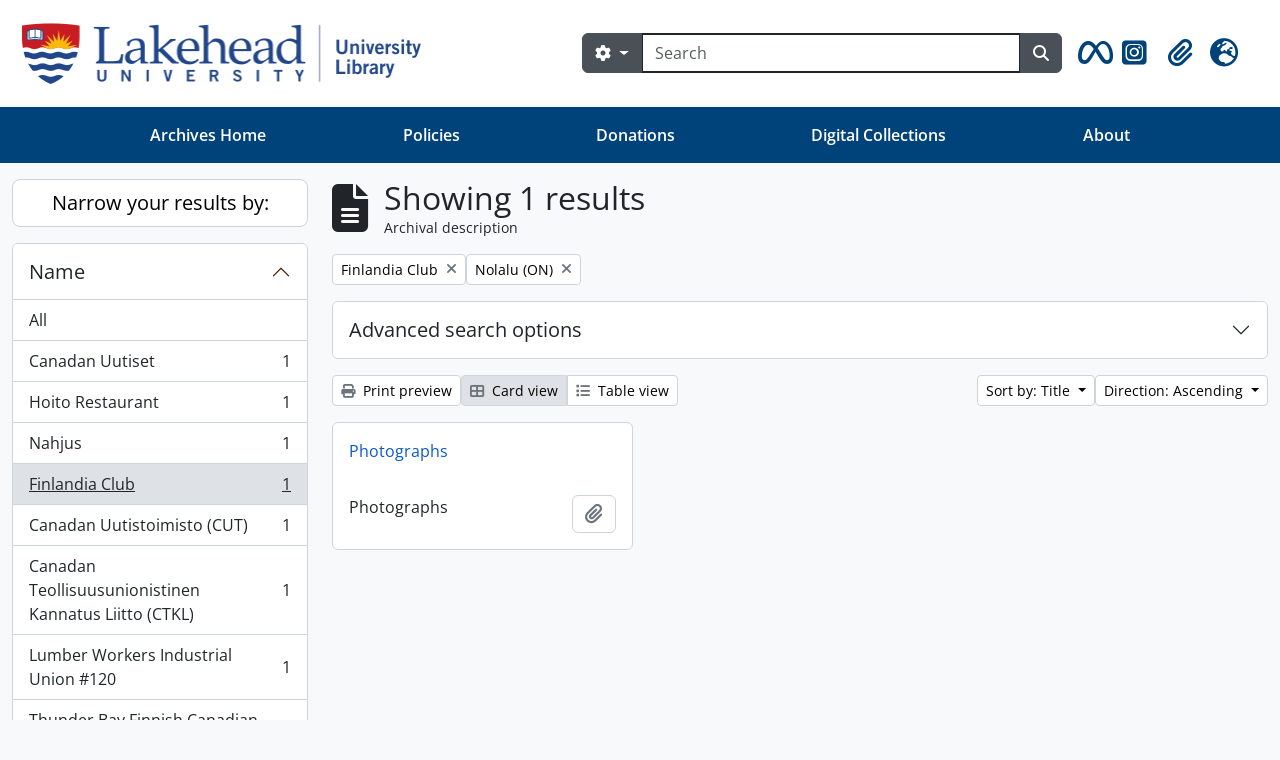

--- FILE ---
content_type: application/javascript
request_url: https://archives.lakeheadu.ca/dist/js/arLakeheadUB5Plugin.bundle.2a985fc7832305cf6686.js
body_size: 884800
content:
/******/ (() => { // webpackBootstrap
/******/ 	var __webpack_modules__ = ({

/***/ "./js/autocomplete.js":
/*!****************************!*\
  !*** ./js/autocomplete.js ***!
  \****************************/
/***/ (() => {

(function ($) {
  Drupal.behaviors.autocomplete = {
    attach: function (context) {
      $('form:has(select.form-autocomplete)', context).each(function () {
        // Share <form/> with nested scopes
        var $form = $(this);

        // Keep a list of new related resource forms that must be submitted
        // before $form so we can get the URIs after they are created
        var relatedResourceForms = [];

        // Add an item to the array, but prevent adding a duplicate item
        relatedResourceForms.add = function (item) {
          if (-1 == this.indexOf(item)) {
            this.push(item);
          }

          return this;
        }

        // Remove an item from the array, by value
        relatedResourceForms.remove = function (item) {
          var i = this.indexOf(item);

          if (i > -1) {
            this.splice(i, 1);
          }

          return this;
        }

        function done($relatedResourceForm) {
          // Remove $relatedResourceForm from stack
          relatedResourceForms.remove($relatedResourceForm);

          // If stack is empty, submit the main $form
          if (0 == relatedResourceForms.length) {
            $form.submit();
          }
        }

        // Submit forms to create new related resources (e.g. subjects)
        function submitRelatedResourceForms() {
          var count = 0;

          for (var i = 0; i < relatedResourceForms.length; i++) {
            relatedResourceForms[i].submit();

            count++;
          }

          // If no relatedResourceForms were submitted, continue with main form
          // submit by returning true
          if (0 == count) {
            return true;
          }

          // Prevent $form.submit() from continuing - final submit will be
          // triggered by done() function above
          return false;
        }

        function getRelatedResourceForm(
          $inputUser,
          $inputHidden,
          iframeSrc,
          rrFormInputId
        ) {
          // If relatedResourceForm has already been created for this $inputUser,
          // return it
          if ($inputUser.data('relatedResourceForm')) {
            // Make sure the related form is in the relatedResourceForms list
            relatedResourceForms.add($inputUser.data('relatedResourceForm'));

            return $inputUser.data('relatedResourceForm');
          }

          // Otherwise create a new iframe and load the web page (iframeSrc) that
          // provides the necessary form to create the new related resource
          return addRelatedResourceIframe(
            $inputUser,
            $inputHidden,
            iframeSrc,
            rrFormInputId
          );
        }

        /**
         * Create or link to an iframe containing a form which will be submitted
         * to create a new related resource (e.g. a new term). After submitting
         * the iframe form, get the related resource URI from the iframe, and
         * update the $inputHidden input with the URI value.
         *
         * @param {*} $inputUser The visible input (main form) which holds the
         *   user entered label for the new related resource
         * @param {*} $inputHidden The hidden input (main form) which is updated
         *   with the related resource URI after the iframe form is submitted
         *   to create the new related resource
         * @param {*} iframeSrc The URI of the AtoM page used to create the new
         *   related resource (e.g. /term/add), the <iframe> @src value
         * @param {*} rrFormInputId The $inputUser label is copied to this iframe
         *   input to set the label of the related resource (e.g. term name) on
         *   sumbit of the iframe form
         */

        function addRelatedResourceIframe(
          $inputUser,
          $inputHidden,
          iframeSrc,
          rrFormInputId
        ) {
          // Add hidden <iframe/>
          var $iframe = $('<iframe/>')
            .width(0)
            .height(0)
            .css('border', 0);

          // Wait until iframe contents have loaded so $input and $relatedResourceForm
          // selectors work
          $iframe.one('load', function () {
            // Get iframe > form > input for setting the new resource label
            var $input = $iframe.contents().find(rrFormInputId);

            // $($input[0].form) is apparently faster than $input.closest("form")
            var $relatedResourceForm = $($input[0].form);

            // Add one submit handler for each new choice. Use a named function
            // so it can be unbound if the choice is removed
            var submitCallback = function () {
              // After iframe form is submitted, wait for HTTP response to trigger
              // "load" event
              $iframe.one('load', function () {
                // Add the resulting page URI (e.g. "/newSubjectName") of the
                // response to the $inputHidden element
                $inputHidden
                  .val(this.contentWindow.document.location)
                  .trigger('change');

                // Submit $form when all relatedResourceForms have returned and
                // $inputHidden has been updated with the new URI
                done($relatedResourceForm);
              });

              // Update the iframe input's value with the user entered label
              $input.val($inputUser.val());

              $relatedResourceForm.submit();
            }

            // Add $relatedResourceForm to stack of forms to be submitted
            relatedResourceForms.add($relatedResourceForm);

            // Bind submit handler to fire on first form submit
            $relatedResourceForm.one('submit', submitCallback);

            // Store a link from this input to the relatedResourceForm
            $inputUser.data('relatedResourceForm', $relatedResourceForm);
          });

          // Set iframe source to load page *after* defining onload handler
          $iframe.attr('src', iframeSrc);

          // Add $iframe to bottom of HTML DOM
          $iframe.appendTo('body');

          return $relatedResourceForm;
        }

        // Submit any related resource forms and wait for response before
        // submitting the main $form
        $form.submit(function (event) {
          return submitRelatedResourceForms();
        });

        $('select.form-autocomplete', this).each(createYuiDiv);

        // Use $(document).on('loadFunctions') to add function in new rows created with multiRow.js
        $(document).on('loadFunctions', 'select.form-autocomplete', createYuiDiv);

        // This function help us to know if a .multiple select has
        // already a given value and highlight it if wished
        function multipleSelectHasMatches($listitems, val, opts) {
          var found = false;
          val = val.trim().toLowerCase();
          opts = opts || {};

          $listitems.each(function (i) {
            var $li = $(this);
            var text = $li.find('span').text() || $li.find('input[type=text]').val();

            if (val === text.trim().toLowerCase()) {
              found = true;

              if (opts.hasOwnProperty('highlight') || opts.highlight === true) {
                var $span = $('span', this);
                if ($span) {
                  $span.css('background', 'yellow');
                  setTimeout(function () {
                    $span.css('background', 'none');
                  }, 1000);
                }
              }

              // Stop .each()
              return false;
            }
          });

          return found;
        }

        function addMultiSelectItem($select, $ul, data) {
          // Only if not found we are adding a new item to the list
          if (multipleSelectHasMatches($ul.children('li'), data[0], { highlight: true })) {
            return;
          }

          // Make <li/> of hidden <input/> with item value, and
          // <span/> with item HTML
          //
          // Use XML() constructor to insert parsed HTML, works
          // for strings without an <element/> and strings with
          // one root <element/>, but not, I suspect, for
          // strings with multiple root <element/>s or text
          // outside the root <element/>
          var $li = $('<li title="Remove item">')
            .click(function () {
              // On click, remove <li/>
              $(this).hide('fast', function () {
                $(this).remove();

                // Toggle <ul/> based on children length
                // jQuery.toggle() expects a boolean parameter
                $ul.toggle(!!$ul.children().length);
              });

              // Remove relatedResourceForm from stack
              relatedResourceForms.remove($input.data('relatedResourceForm'));
            });

          $li.appendTo($ul);

          // Use hidden input to store and POST URI of related resource
          var $hidden = $('<input name="' + $select.attr('name') + '" type="hidden" />');

          if (data[1]) {
            // If an existing resource was selected from the YUI autocomplete
            // $select then data[0] is the resource name, and data[1] is the URI
            $hidden.val(data[1]);  // Hidden URI
            $('<span>' + data[0] + '</span>').appendTo($li); // User-friendly label
          } else {
            // If a new "unmatched" value was entered in the YUI autocomplete,
            // then data[0] will be the string entered by the user

            // Clear hidden <input /> value, it will be set from the iframe
            // response
            $hidden.val('')

            // Make a new visible <input/> to display the user entered string
            var $input = $('<input type="text" class="yui-ac-input" />');
            $input
              // Set value to user entered string
              .val(data[0])

              // On blur
              .blur(function () {
                var $this = $(this);
                var val = $(this).val();
                if (multipleSelectHasMatches($li.siblings(), val)) {
                  val = '';
                }

                // if text is empty, remove <li/> and cancel addition of
                // new choice
                if (!val) {
                  $li.hide('fast', function () {
                    $(this).remove();
                  });

                  // Remove relatedResourceForm from stack
                  relatedResourceForms.remove($input.data('relatedResourceForm'));
                }
              })

              .click((function (event) {
                // Prevent parent <li /> click event from firing and removing
                // the element
                event.stopPropagation();
              }))

              .appendTo($li);
          }

          $hidden.appendTo($li);

          // Reveal the <ul />
          $ul.show()

          return $li;
        }

        // Use named function so it can be bound to events
        function createYuiDiv() {
          // Share <select/> with nested scopes
          var $select = $(this);

          // Make autocomplete <input/>, copy @class from <select/>, copy @id from <select/>
          // so <label for="..."/> is correct, and copy aria-describedby and disabled attribute.
          var $input = $('<input type="text" class="' + $select.attr('class') + '" id="' + $select.attr('id') + '"/>');

          if ($select.attr('aria-describedby')) {
            $input.attr('aria-describedby', $select.attr('aria-describedby'))
          }

          if ($select.attr('disabled')) {
            $input.attr('disabled', $select.attr('disabled'))
          }

          $input.insertAfter(this);

          if ($(this).attr('multiple')) {
            // If multiple <select/>, make <ul/> of selected <option/>s
            var $ul = $('<ul/>').hide().insertAfter(this);

            $('option:selected', this).each(function () {
              // Make <li/> of hidden <input/> with <option/> value, and
              // <span/> with <option/> HTML contents
              $('<li title="Remove item"><input name="' + $select.attr('name') + '" type="hidden" value="' + $(this).val() + '"/><span>' + $(this).html() + '</span></li>')
                .click(function () {
                  // On click, remove <li/> and hide <ul/> if has not siblings
                  $(this).hide('fast', function () {
                    $(this).remove();

                    // Toggle <ul/> based on children length
                    // jQuery.toggle() expects a boolean parameter
                    $ul.toggle(!!$ul.children().length);
                  });
                })
                .appendTo($ul.show());
            });
          }
          else {
            // If single <select/>, make one hidden <input/> with
            // <option/> value,
            // TODO Upgrade to jQuery 1.4.3,
            // http://dev.jquery.com/ticket/5163
            var $hidden = $('<input name="' + $(this).attr('name') + '" type="hidden" value="' + ($(this).val() ? $(this).val() : '') + '"/>').insertAfter(this);

            $input

              // Copy <option/> value to autocomplete <input/>
              .val($('option:selected', this).text())

              // Give user chance to remove a selection, in case the text
              // field is completely removed, hidden value is cleared.
              .change(function () {
                if (!$input.val().length) {
                  $hidden.val('').trigger('change');
                }
              });
          }

          // A following sibling with class .list and a value specifies
          // that autocomplete items can be requested dynamically from
          // the specified URI
          //
          // NOTE: $('~ .list', this) stopped working in jQuery 1.4.4
          var value = $(this).siblings('.list').val();
          if (value) {
            var uri, rrFormInputId;

            // Split into URI and selector like jQuery load()
            [uri, rrFormInputId] = value.split(' ', 2);

            var dataSource = new YAHOO.util.XHRDataSource(uri);

            // Cache at least one query so autocomplete items are only
            // requested if the value of the autocomplete <input/>
            // changes
            dataSource.maxCacheEntries = 1;

            dataSource.responseType = YAHOO.util.DataSourceBase.TYPE_HTMLTABLE;

            // Overriding doBeforeParseData() and doBeforeCallback()
            // not powerful enough, override parseHTMLTableData() and
            // skip isArray(fields) check
            dataSource.parseHTMLTableData = function (request, response) {
              var results = [];
              $('tbody tr', response).each(function () {
                // For each item, select HTML contents and @href of
                // <a/> in first cell
                results.push([$('td a', this).html(), $('td a', this).attr('href')]);
              });

              // Storing the results so we can use them later
              $select.data('xhrResults', results);

              return { results: results };
            };
          }
          else {
            // Otherwise add each enabled <option/> to static list of
            // items
            var dataSource = new YAHOO.util.LocalDataSource();

            // :enabled removed, it is broken in Chrome, see issue 2348
            // See also http://bugs.jquery.com/ticket/11872
            $('option', this).each(function () {
              if ($(this).val()) {
                // For each item, select HTML contents and value of
                // <option/>
                //
                // Selecting HTML contents is important for
                // <em>Untitled</em>
                dataSource.liveData.push([$(this).html(), $(this).val()]);
              }
            });
          }

          // Can't figure out how to get access to the DOM event which
          // triggered a custom YUI event, so bind a listener to the
          // interesting DOM event before instantiating the YUI widget,
          // to save the DOM event before triggering custom YUI events
          //
          // TODO File YUI issue for this
          var event;
          $input.keydown(function () {
            event = arguments[0];
          })

          var autoComplete = new YAHOO.widget.AutoComplete($input[0], $('<div/>').insertAfter(this)[0], dataSource);

          // Display up to 20 results in the container
          autoComplete.maxResultsDisplayed = 20;

          // Show some items even if user types nothing,
          // http://developer.yahoo.com/yui/autocomplete/#minquery
          autoComplete.minQueryLength = 0;

          // Give user chance to type something, one second may still
          // be too little,
          // http://developer.yahoo.com/yui/autocomplete/#delay
          autoComplete.queryDelay = parseFloat($select.data('autocomplete-delay')) || 1;

          // Add other fields from the form to the autocomplete request
          if ($(this).attr('name') == 'relatedAuthorityRecord[subType]') {
            autoComplete.generateRequest = function (query) {
              var parent = $('#relatedAuthorityRecord_type').val();

              return '&parent=' + parent + '&query=' + query;
            };
          }
          else if (($(this).attr('name') == 'parent' || $(this).attr('name') == 'relatedTerms[]') && $(this).siblings('.list').val().indexOf('/term/autocomplete') != -1) {
            autoComplete.generateRequest = function (query) {
              var taxonomy = $('input[name=taxonomy]').val();

              return '?taxonomy=' + taxonomy + '&query=' + query;
            };
          }
          else if ($(this).attr('name') == 'converseTerm' && $(this).siblings('.list').val().indexOf('/term/autocomplete') != -1) {
            autoComplete.generateRequest = function (query) {
              var taxonomy = $('input[name=taxonomy]').val();
              var parent = $('input[name=parent]').val();

              return '?taxonomy=' + taxonomy + '&parent=' + parent + '&query=' + query;
            };
          }
          else if ($(this).attr('name') == 'collection' && $(this).closest('section.advanced-search').length) {
            autoComplete.generateRequest = function (query) {
              var repository = $('section.advanced-search select[name=repos]').val();

              return '&repository=' + repository + '&query=' + query;
            };
          }
          // Alternatively use try/catch?
          else if ('undefined' !== typeof dataSource.liveData.indexOf
            && -1 != dataSource.liveData.indexOf('?')) {
            autoComplete.generateRequest = function (query) {
              return '&query=' + query;
            };
          }

          // Start throbbing when first query is sent, stop throbbing
          // when the last query to be sent is complete
          //
          // TODO This binds too many listeners and doesn't actually
          // detect the last query to be sent : (
          var id = 0;
          autoComplete.dataRequestEvent.subscribe(function () {
            var thisId = ++id;

            $input.addClass('throbbing');

            autoComplete.dataReturnEvent.subscribe(function () {
              if (id == thisId) {
                $input.removeClass('throbbing');
              }
            });
          });

          autoComplete.itemSelectEvent.subscribe(function (type, args) {
            selectItem.call(undefined, args[2]);
          });

          // Callback function used when itemSelectEvent is fired but also
          // used when textboxBlurEvent under certain circumstances
          var selectItem = function (data) {
            if ($select.attr('multiple')) {
              // Cancel default action of saved DOM event so as not
              // to loose focus when selecting multiple items
              if (event) {
                event.preventDefault();
              }

              addMultiSelectItem($select, $ul, data);

              // Select autocomplete <input/> contents so typing will
              // replace it
              $input.select();
            }
            else {
              // On single <select/> item select, simply update the
              // value of this input
              $hidden.val(data[1]).trigger('change');

              // Trigger event to load item data if it's needed
              $input.trigger({
                type: 'itemSelected',
                itemValue: $hidden.attr('value')
              });
            }

            // Update the value of the autocomplete <input/> here
            // with text of parsed HTML, instead of source
            //
            // Use XML() constructor as with multiple <select/>, but
            // use toString() to get text of parsed HTML
            if (data[0].indexOf('<b>') >= 0 && data[0].indexOf('</b>') >= 0) {
              // Remove bold tags
              $input.val(data[0].substring(0, data[0].indexOf('<b>'))
                + data[0].substring(data[0].indexOf('<b>') + 3, data[0].indexOf('</b>'))
                + data[0].substring(data[0].indexOf('</b>') + 4, data[0].length));
            }
            else {
              $input.val(data[0]);
            }
          };

          // Reuse autocomplete's suggested value when the user entried
          // the same text in order to avoid duplicates.
          if (!$select.attr('multiple')) {
            autoComplete.textboxBlurEvent.subscribe(function () {
              var val = $input.val().trim().toLowerCase()
              var results = $select.data('xhrResults') || [];
              if (val && val.length && results.length) {
                for (var i = 0; i < results.length; i++) {
                  if (results[i][0].trim().toLowerCase() === val) {
                    selectItem(results[i]);

                    break;
                  }
                }
              }
            });
          }

          // If multiple <select/>, clear autocomplete <input/> on
          // blur
          //
          // TODO Don't clear if event.preventDefault() was called?
          if ($select.attr('multiple')) {
            autoComplete.textboxBlurEvent.subscribe(function () {
              $input.val('');
            });
          }

          // Show autocomplete items, use named function so it can be
          // bound to click and focus events, use private _nDelayID to
          // cancel query on e.g. keypress before query delay
          //
          // TODO File YUI issue for this
          function sendQuery() {
            if (-1 == autoComplete._nDelayID) {
              autoComplete._nDelayID = setTimeout(function () {
                autoComplete._sendQuery(autoComplete.getInputEl().value);
              }, autoComplete.queryDelay * 1000);
            }
          }

          // Use custom YUI event to avoid DOM focus events triggered
          // by YUI widget interaction
          autoComplete.textboxFocusEvent.subscribe(sendQuery);

          // Listen for click to show autocomplete items after
          // selecting existing item, but not changing focus
          $input.click(sendQuery);

          // A following sibling with class .add and a value specifies
          // that new choices can be added to this input with a form at
          // the specified URI, by copying the value of the
          // autocomplete <input/> to the element at the specified
          // selector
          //
          // Use <iframe/>s instead of XHR because I can't figure out
          // how to get access to the Location: header of redirect
          // responses, and can't figure out how to get access to the
          // URI of the final response,
          // http://www.w3.org/TR/XMLHttpRequest/#notcovered
          var $add = $(this).siblings('.add'); // $('~ .add', this) stopped working in jQuery 1.4.4
          var value = $add.val();
          if (value) {
            // Split into URI and selector like jQuery load()
            var uri, rrFormInputId;

            [uri, rrFormInputId] = value.split(' ', 2);

            // Support for data-link-existing="true"
            if ($add.data('link-existing') === true) {
              // No need to care for '#', param existence nor encoding
              uri += (uri.match(/[\?]/g) ? '&' : '?') + 'linkExisting=true';
            }

            // The following applies to both single and multiple <select/>
            autoComplete.unmatchedItemSelectEvent.subscribe(function () {
              var $relatedResourceForm;

              // Stop throbbing
              $input.removeClass('throbbing');

              if ($input.val()) {
                if (!$select.attr('multiple')) {
                  // Create iframe which will be submitted to create a new
                  // related resource from the "unmatched" value

                  // Exclude new additions to be handled by dialog.js and arDominionB5Plugin modal.js
                  if ($input.parents('div.yui-dialog, .atom-table-modal').length == 0) {
                    $relatedResourceForm = getRelatedResourceForm($input, $hidden, uri, rrFormInputId);
                  }
                } else {
                  // Cancel default action of saved DOM event so as
                  // not to loose focus when selecting multiple items
                  if (event) {
                    event.preventDefault();
                  }

                  var $li = addMultiSelectItem($select, $ul, [$input.val()]);

                  // Select autocomplete <input/> contents so typing
                  // will replace it
                  $input.select();

                  // Get or create form (in an iframe) to create the related
                  // resource
                  $relatedResourceForm = getRelatedResourceForm(
                    $li.find('input[type=text]'),
                    $li.find('input[type=hidden]'),
                    uri,
                    rrFormInputId
                  );
                }
              }
              else {
                $hidden.val('').trigger('change');

                // If unmatched item is empty, remove form from stack
                relatedResourceForms.remove($relatedResourceForm);
              }
            });

            if (!$select.attr('multiple')) {
              // Selecting existing item cancels addition of a new
              // choice
              autoComplete.itemSelectEvent.subscribe(function () {
                // Remove form from stack
                relatedResourceForms.remove($relatedResourceForm);

                // Trigger event to load item data if it's needed
                $input.trigger({
                  type: 'itemSelected',
                  itemValue: $hidden.attr('value')
                });
              });
            }
          }
          else {
            // Otherwise new choices can't be added to this input,
            // http://developer.yahoo.com/yui/autocomplete/#force

            // Clear both autocomplete <input/> and hidden <input/>
            autoComplete.unmatchedItemSelectEvent.subscribe(function () {
              $hidden.val('').trigger('change');
              $input.val('');
            });
          }

          // Finally remove <select/> element
          $(this).remove();
        }
      });
    }
  };
})(jQuery);


/***/ }),

/***/ "./js/blank.js":
/*!*********************!*\
  !*** ./js/blank.js ***!
  \*********************/
/***/ (() => {

(function ($)
  {
    Drupal.behaviors.blank = {
      attach: function (context)
        {
          $('section, .section, .field', context)
            .filter(function ()
              {
                return !$('input, #treeView, > .search-results, #imageflow', this).length
                  && !jQuery.trim($(':not(h2, h2 *, h3, h3 *, h4, h4 *)', this)
                    .contents()
                    .filter(function ()
                      {
                        return 3 == this.nodeType;
                      })
                    .text());
              })
            .remove();
        } };
  })(jQuery);


/***/ }),

/***/ "./js/checkReposFilter.js":
/*!********************************!*\
  !*** ./js/checkReposFilter.js ***!
  \********************************/
/***/ (() => {

(function ($) {

  "use strict";

  var CheckReposFilter = function (element)
    {
      this.$element = $(element);
      this.$reposFilter = this.$element.find('select[name="repos"]');
      this.$collectionFilter = this.$element.find('input[name="collection"]');
      this.$collectionFilterAutoComp = this.$element.find('input[id="collection"]');

      this.$skipUnmatched = this.$element.find('input[name="skipUnmatched"]');
      this.$skipMatched = this.$element.find('input[name="skipMatched"]');
      this.$noIndexSelect = this.$element.find('input[name="noIndex"]');

      this.$updateTypeSelect = this.$element.find('select[name="updateType"]');
      this.$objectTypeSelect = this.$element.find('select[name="objectType"]');

      this.$matchingPanel = this.$element.find('div[id="matchingOptions"]');
      this.$importAsNewPanel = this.$element.find('div[id="importAsNewOptions"]');
      this.$updateBlock = this.$element.find('div[id="updateBlock"]');
      this.$noIndexBlock = this.$element.find('div[id="noIndex"]');

      this.$repoLimitBlock = this.$element.find('div.repos-limit');
      this.$collectionLimitBlock = this.$element.find('div.collection-limit');

      this.init();
      this.listen();
    };

  CheckReposFilter.prototype = {

    constructor: CheckReposFilter,

    init: function()
    {
      this.toggleReposFilter();
      this.togglePanels();
      this.onObjectTypeChange();
    },

    listen: function()
    {
      this.$collectionFilter.on('change', $.proxy(this.toggleReposFilter, this));
      this.$updateTypeSelect.on('change', $.proxy(this.togglePanels, this));
      this.$objectTypeSelect.on('change', $.proxy(this.onObjectTypeChange, this));
    },

    onObjectTypeChange: function (event)
    {
      this.toggleNoIndex();
      this.toggleUpdateBlock();
    },

    toggleNoIndex: function (event)
    {
      switch (this.$objectTypeSelect.val())
      {
        case 'event':
          this.$noIndexBlock.hide();
          this.$noIndexSelect.attr('checked', false);
          break;

        default:
          this.$noIndexBlock.show();
          break;
      }
    },

    toggleReposFilter: function (event)
    {
      // Disable repository filter and agg if top-level description selected.
      if (this.$reposFilter.length && this.$collectionFilter.val() != '')
      {
        this.$reposFilter.attr("disabled", "disabled");
        this.$reposFilter.val('');
      }
      else if (this.$reposFilter.length && this.$collectionFilter.val() == '')
      {
        this.$reposFilter.removeAttr('disabled');
      }
    },

    togglePanels: function (event)
    {
      // Hide filter panel if default (import-as-new) is selected.
      if (this.$updateTypeSelect.val() == 'import-as-new')
      {
        this.resetMatchingBlock();
      }
      else
      {
        this.$reposFilter.removeAttr('disabled');
        this.$skipMatched.attr('checked', false);
        this.updateMatchingPanel();
      }
    },

    toggleUpdateBlock: function (event)
    {
      switch (this.$objectTypeSelect.val())
      {
        case 'informationObject':
        case 'authorityRecord':
        case 'ead':
        case 'eac-cpf':
        case 'repository':
          // Show updateBlock for these objectTypes.
          this.updateMatchingPanel();
          this.$updateBlock.show();
          break;

        default:
          this.$updateTypeSelect.val('import-as-new');
          this.resetMatchingBlock();

          // Do NOT show updateBlock for these objectTypes.
          this.$updateBlock.hide();
          break;
      }
    },

    updateMatchingPanel: function ()
    {
      if (this.$updateTypeSelect.val() == 'import-as-new')
      {
        this.resetMatchingBlock();
      }
      else
      {
        switch (this.$objectTypeSelect.val())
        {
          case 'authorityRecord':
          case 'eac-cpf':
            this.$collectionFilter.val('');
            this.$repoLimitBlock.show();
            this.$collectionLimitBlock.hide();
            break;

          case 'repository':
            this.$reposFilter.val('');
            this.$collectionFilter.val('');
            this.$repoLimitBlock.hide();
            this.$collectionLimitBlock.hide();
            break;

          default:
            this.$repoLimitBlock.show();
            this.$collectionLimitBlock.show();
        }

        this.$importAsNewPanel.hide();
        this.$matchingPanel.show();
      }
    },

    resetMatchingBlock: function ()
    {
      // Unset these fields so values are not accidentally POSTed.
      this.$reposFilter.val('');
      this.$collectionFilter.val('');
      this.$collectionFilterAutoComp.val('');
      this.$skipUnmatched.attr('checked', false);
      this.$skipMatched.attr('checked', false);

      this.$matchingPanel.hide();
      this.$importAsNewPanel.show();
    }

  };

  $(function ()
  {
    var $node = $('body.object.importSelect');
    if (0 < $node.length)
    {
      new CheckReposFilter($node.get(0));
    }
  });

})(window.jQuery);


/***/ }),

/***/ "./js/editingHistory.js":
/*!******************************!*\
  !*** ./js/editingHistory.js ***!
  \******************************/
/***/ (() => {

"use strict";


(function ($) {

  var page = 1;

  $(() => {
    if ($('body').is('.user.index')) {
      $(loadEditingHistory);
    }
  });

  function startActivity()
  {
    $('#editingHistoryActivityIndicator').removeClass('hidden');
  }

  function endActivity()
  {
    $('#editingHistoryActivityIndicator').addClass('hidden');
  }

  function changePage(amount)
  {
    page = page + amount;
    getAndAppendItems($('#editingHistoryRows'), '/user/editingHistory', page);
  }

  function constructRowElement(rowData)
  {
   var row = $('<tr>');
    var td = $('<td></td>').append($('<a></a>').attr('href', rowData.slug).text(rowData.title));
    var td2 = $('<td></td>').text(rowData.createdAt);
    var td3 = $('<td></td>').text(rowData.actionType);

    return row.append(td).append(td2).append(td3);
  }

  function getAndAppendItems(tbodyEl, url, page)
  {
    // Assemble query and creation queue
    var queryString = "?page=" + page;
    var pagedUrl = window.location.pathname + url + queryString;

    // Get and append items
    startActivity();
    $.ajax({
      url: pagedUrl,
      success: function(dataRaw) {
        var data = JSON.parse(dataRaw);

        // Empty table body then add rows using results
        tbodyEl.empty();

        data.results.forEach(function(item) {
          tbodyEl.append(constructRowElement(item));
        });

        // Hide or show previous page button
        $('#previousButton').toggleClass('hidden', page <= 1);

        // Hide of show next page button
        $('#nextButton').toggleClass('hidden', data.pages <= page);

        // Hide or show next page button
        $('#nextButton').toggle(data.pages > page);

        // Only show link to expand editing history section if data exists
        if (data.pages)
        {
          $('#editingHistory').removeClass('hidden');
        }

        endActivity();
      }
    });
  }

  function loadEditingHistory()
  {
    // Activate button to navigate to previous page
    $('#previousButton').click(function() {
      changePage(-1);
    });

    // Activate button to navigate to next page
    $('#nextButton').click(function() {
      changePage(1);
    });

    // Load first page
    changePage(0);
  }
})(jQuery);


/***/ }),

/***/ "./js/exportOptions.js":
/*!*****************************!*\
  !*** ./js/exportOptions.js ***!
  \*****************************/
/***/ (() => {

(function ($) {

  "use strict";

  var ExportOptions = function (element)
    {
      this.$element = $(element);

      this.$type = this.$element.find('select[name="type"]');
      this.$formatSelect = this.$element.find('select[name="format"]');
      this.formatDescriptionCsv = this.$formatSelect.find('option[value="csv"]').text();
      this.formatDescriptionXml = this.$formatSelect.find('option[value="xml"]').text();
      this.$includeAllLevels = this.$element.find('input[name="includeAllLevels"]');
      if (0 != this.$includeAllLevels.length)
      {
        this.$includeAllLevelsHolder = this.$includeAllLevels.parent().parent();
      }
      this.$levelDiv = this.$element.find('div[id="exportLevels"]');
      if (0 != this.$levelDiv.length)
      {
        this.$levelDiv.hide();
      }
      this.$levelSelect = this.$element.find('select[id="levels"]');
      this.$includeDescendants = this.$element.find('input[name="includeDescendants"]');
      this.$includeDigitalObjects = this.$element.find('input[name="includeDigitalObjects"]');
      this.$includeDrafts = this.$element.find('input[name="includeDrafts"]');
      this.$exportSubmit = this.$element.find('input[id="exportSubmit"]');
      this.$exportDiv = this.$element.find('div[id="export-options"]');
      this.$genericHelpIcon = this.$element.find('a.generic-help-icon');
      this.animationMS = 250;
      this.init();
      this.listen();
    };


  ExportOptions.prototype = {

    constructor: ExportOptions,

    init: function()
    {
      this.resetLevelsOptions();
    },

    listen: function()
    {
      this.$type.on('change', $.proxy(this.onObjectTypeChange, this));
      if (0 != this.$genericHelpIcon.length)
      {
        this.$genericHelpIcon.on('click', $.proxy(this.toggleGenericHelp, this));
      }
      if (0 != this.$includeDescendants.length)
      {
        this.$includeDescendants.on('change', $.proxy(this.onExclusiveChange, this, 1));
      }
      if (0 != this.$includeDigitalObjects.length)
      {
        this.$includeDigitalObjects.on('change', $.proxy(this.onExclusiveChange, this, 2));
      }
      if (0 != this.$includeAllLevels.length)
      {
        this.$includeAllLevels.on('change', $.proxy(this.onIncludeAllLevelsChange, this));
      }
      this.$exportSubmit.on('click', $.proxy(this.onExportSubmit, this));
    },

    onExclusiveChange: function(field)
    {
      var collapseLevels = false;
      switch (field)
      {
        case 1:
          if (this.$includeDescendants.prop('checked'))
          {
            this.setDescendantsState(true);
            this.setDigitalObjectsState(false);
            this.$includeAllLevelsHolder.slideDown(this.animationMS);
          }
          else
          {
            collapseLevels = true;
            this.setDigitalObjectsState(true);
          }

          break;

        default:
          if (this.$includeDigitalObjects.prop('checked'))
          {
            this.setDescendantsState(false);
            this.setDigitalObjectsState(true);
            if (!this.$includeAllLevelsHolder || !this.$includeAllLevelsHolder.is(':animated'))
            {
              collapseLevels = true;
            }
          }
          else
          {
            this.setDescendantsState(true);
          }

          break;
      }
      if (collapseLevels && this.$includeAllLevelsHolder)
      {
        var o = this;
        this.$includeAllLevelsHolder.slideUp(this.animationMS).promise().done(function()
        {
          o.resetLevelsOptions();
        });
      }
    },

    setDescendantsState: function(b)
    {
      var o = this.$includeDescendants.parent();
      if (b)
      {
        o.removeClass('muted');
      }
      else
      {
        this.$includeDescendants.prop('checked', false);
        o.addClass('muted');
      }
    },

    setDigitalObjectsState: function(b)
    {
      if (0 != this.$includeDigitalObjects.length)
      {
        var o = this.$includeDigitalObjects.parent();
        if (b)
        {
          o.removeClass('muted');
        }
        else
        {
          this.$includeDigitalObjects.prop('checked', false);
          o.addClass('muted');
        }
      }
    },

    resetLevelsOptions: function()
    {
      if (undefined != this.$includeAllLevelsHolder && 0 != this.$includeAllLevelsHolder.length)
      {
        this.$includeAllLevelsHolder.hide();
        this.$includeAllLevels.prop('checked', true);
      }
      if (undefined != this.$levelDiv && 0 != this.$levelDiv.length)
      {
        this.$levelDiv.slideUp(this.animationMS);
        this.$levelSelect.val('');
      }
    },

    onIncludeAllLevelsChange: function ()
    {
      this.$levelDiv.slideToggle(this.animationMS);
      if (this.$includeAllLevels.prop('checked'))
      {
        this.$levelSelect.val('');
      }
    },

    onObjectTypeChange: function ()
    {

      var url = window.location.href.split('?')[0] + '?type=';
      var type = this.$type.val().trim();
      switch (type)
      {
        case 'actor':
        case 'repository':
          url += type;

          break;

        default:
          url += 'informationObject';

          break;
      }
      window.location.href = url;
    },

    onExportSubmit: function ()
    {
      if (0 != this.$includeDescendants.length && !this.$includeAllLevels.prop('checked') && null == this.$levelSelect.val())
      {
        event.preventDefault();
        this.showAlert();
      }
    },

    showAlert: function()
    {
      // Show alert box in clipboard export page if it is not already added
      if ($('body').is('.clipboard.export') && $('#wrapper.container > .alert').length == 0)
      {
        $(
          '<div class="alert alert-error">' +
          '<button type="button" data-dismiss="alert" class="close">&times;</button>'
        )
        .append(this.$exportDiv.data('export-alert-message'))
        .prependTo($('#wrapper.container'));
      }
    },

    toggleGenericHelp: function (e)
    {
      e.preventDefault();

      var expanded = this.$genericHelpIcon.toggleClass('open').hasClass('open');
      this.$genericHelpIcon.attr('aria-expanded', expanded);

      $('.generic-help').toggle(400);
    }
  };

  $(function ()
  {
    var $node = $('body.clipboard.export');
    if (0 < $node.length)
    {
      new ExportOptions($node.get(0));
    }
  });

})(window.jQuery);


/***/ }),

/***/ "./js/generateIdentifier.js":
/*!**********************************!*\
  !*** ./js/generateIdentifier.js ***!
  \**********************************/
/***/ (() => {

(function ($) {

  'use strict';

  var GenerateIdentifier = function ()
    {
      this.$generateIdentifierBtn = $('#generate-identifier');
      this.$identifier = $('#identifier');
      this.$maskEnabled = $('#using-identifier-mask');
      this.init();
    };

  GenerateIdentifier.prototype = {

    constructor: GenerateIdentifier,

    init: function()
    {
      this.$generateIdentifierBtn.on('click', $.proxy(this.genIdentifier, this));
      this.$identifier.on('input', $.proxy(this.identifierChanged, this));
    },

    genIdentifier: function(event)
    {
      var identifier = this.$identifier;
      var maskEnabled = this.$maskEnabled;
      event.preventDefault(); // Prevent page from jumping to top when clicking href="#"

      // Return deferred object
      return $.ajax({
        url: this.$generateIdentifierBtn.data('generate-identifier-url'),
        type: 'GET',
        success: function (data)
          {
            identifier.val(data['identifier']);
            // Freshly generated identifier, using mask!
            maskEnabled.attr('value', '1');
          }
      });
    },

    // If user changes identifier manually, we're no longer using an auto-generated
    // identifier from the mask, so do not increment counter. Using-mask will signal
    // to the action whether or not to increment the counter.
    identifierChanged: function(event)
    {
      this.$maskEnabled.attr('value', '0');
    }
  };

  $(function ()
  {
    new GenerateIdentifier();
  });
})(jQuery);


/***/ }),

/***/ "./js/hierarchy.js":
/*!*************************!*\
  !*** ./js/hierarchy.js ***!
  \*************************/
/***/ (() => {

(function ($) {

  "use strict";

  $(function()
  {
    var $node = $('.browse.hierarchy');

    if ($node.length)
    {
      loadTreeView();
    }
  });

  function startActivity()
  {
    $('#fullwidth-treeview-activity-indicator').show();
  }

  function endActivity()
  {
    $('#fullwidth-treeview-activity-indicator').hide();
  }

  function loadTreeView ()
  {
    var url  = 'Data';
    var detailUrl = '/informationobject/fullWidthTreeView';
    var $fwTreeView = $('<div id="fullwidth-treeview"></div>');
    var $fwTreeViewRow = $('<div id="fullwidth-treeview-row"></div>');
    var $mainHeader = $('#main-column');
    var $moreButton = $('#fullwidth-treeview-more-button');
    var $resetButton = $('#fullwidth-treeview-reset-button');
    var $treeViewConfig = $('#fullwidth-treeview-configuration');
    var itemsPerPage = $treeViewConfig.data('items-per-page');

    var pager = new Qubit.TreeviewPager(itemsPerPage, $fwTreeView, window.location.pathname + url);

    // Show always reset button in hierarchy browse page
    $resetButton.show();

    // True until a node is selected manually (not by state restoration)
    var refresh = true;
    startActivity();

    // Add tree-view div after main header (sizing to fill vertical space)
    var height = $(document).height() - $('#main-column').offset().top - 50;
    $mainHeader.after(
      $fwTreeViewRow
        .append($fwTreeView)
        .animate({height: height}, 500)
    );

    // Declare jsTree options
    var options = {
      'plugins': ['state', 'types'],
      'types': Qubit.treeviewTypes,
      'core': {
        'data': {
          'url': function (node) {
            if (node.id === '#')
            {
              // Get first page of results
              var queryString = "?nodeLimit=" + (pager.getSkip() + pager.getLimit());
              return window.location.pathname + url + queryString;
            }
            else
            {
              return node.a_attr.href + detailUrl;
            }
          },
          'dataFilter': function (response) {
            // Data from the initial request for hierarchy data contains
            // additional data relating to paging so we need to parse to
            // differentiate it.
            var data = JSON.parse(response);

            if (typeof data.nodes === "undefined") {
              // Data is an array of jsTree node definitions
              return JSON.stringify(data);
            } else {
              // Data includes both nodes and total.
              // Workaround to only update the pager's total on the first load.
              // This data filter is used in all responses and it can't be used
              // to determine the node from where the request was triggered.
              // On the first load the total will be updated and, if that total
              // is still 0 after the first load, this will never be reached.
              if (pager.total === 0)
              {
                pager.setTotal(data.total);
              }

              return JSON.stringify(data.nodes);
            }
          },
          'data': function (node) {
            return node.id === '#' ?
              {} :
              {'firstLoad': false, 'referenceCode': node.original.referenceCode};
          }
        },
        'check_callback': function (operation, node, node_parent, node_position, more) {
          // Restrict possible client-side manipulation of tree
          return operation === 'deselect_all' || operation === 'create_node';
        }
      }
    };

    /**
     *
     * Listeners
     *
     */

    // When tree ready, add additional nodes if the user has paged to them
    var readyListener = function ()
    {
        // Update the "more" link, restore the state, and indicate that page
        // has finished refreshing
        $fwTreeView.jstree(true).restore_state();
        pager.updateMoreLink($moreButton);
        refresh = false;
        endActivity();
    };

    // On node selection: change to the informationobject's page
    var selectNodeListener = function (e, data)
    {
      // If page has finished refreshing, deselect all nodes in case state has
      // restored selection
      if (!refresh)
      {
        $fwTreeView.jstree(true).deselect_all();
        $fwTreeView.jstree(true).save_state();
        window.location = data.node.a_attr.href;
      }
    };

    // Initialize jstree with options and listeners
    $fwTreeView
      .jstree(options)
      .bind('ready.jstree', readyListener)
      .bind('select_node.jstree', selectNodeListener);

    // Clicking "more" will add next page of results to tree
    $moreButton.on("click", function() {
      pager.next();
      startActivity();
      pager.getAndAppendNodes(function() {
        // Queue is empty so update paging link
        endActivity();
        pager.updateMoreLink($moreButton);
      });
    });

    // Clicking reset link will reset paging and tree state
    $resetButton.on("click", function()
    {
      pager.reset($moreButton);
    });
  }
})(jQuery);


/***/ }),

/***/ "./js/multiInput.js":
/*!**************************!*\
  !*** ./js/multiInput.js ***!
  \**************************/
/***/ (() => {

(function ($)
  {
    Drupal.behaviors.multiInput = {
      attach: function (context)
        {
          $('ul.multiInput > li', context).click(function (event)
            {
              if (this === event.target)
              {
                // On click, remove <li/>
                $(this).hide('fast', function ()
                  {
                    $(this).remove();
                  });
              }
            });

          $('input.multiInput', context).each(function ()
            {
              var index = 0;
              var name = this.name.replace('[new]', '');

              $(this)

                // Remove @name to avoid submitting value in the "new" <input/>
                .removeAttr('name')

                // Bind blur, click, or keydown events
                .bind('blur click keydown', function (event)
                  {
                    // Don't fire on keydown other than tab (9) or enter (13)
                    if ($(this).val()
                        && ('keydown' !== event.type
                          || 9 === event.which
                          || 13 === event.which))
                    {
                      // Cancel default action so as not to loose focus
                      if ('keydown' === event.type)
                      {
                        event.preventDefault();
                      }

                      var $ul = $(this).prev('ul.multiInput');
                      if (!$ul.length)
                      {
                        // Add <ul/> element, if it doesn't exist already (new
                        // object)
                        $ul = $('<ul class="multiInput"/>').insertBefore(this);
                      }

                      // Add input value to multiInput
                      var $li = $('<li><input type="text" name="' + name + '[new' + index++ + ']" value="' + this.value + '"/></li>')

                        // Bind click event to new list item
                        .click(function (event)
                          {
                            if (event.target === this)
                            {
                              // On click, remove <li/>
                              $(this).hide('fast', function ()
                                {
                                  $(this).remove();
                                });
                            }
                          })
                        .appendTo($ul);

                      // Clear <input/>
                      this.value = '';
                    }
                  });
            });
        } };
  })(jQuery);


/***/ }),

/***/ "./js/pager.js":
/*!*********************!*\
  !*** ./js/pager.js ***!
  \*********************/
/***/ (() => {

"use strict";


(function(Qubit) {
  Qubit.Pager = function(limit, options) {
    this.skip = 0; // Where to start displaying items from
    this.limit = limit; // Items per page
    this.total = 0; // Total items to page through

    // Whether or not paging state will be stored in the browser location
    this.locationHashStorage = true;

    if (
      typeof options != "undefined" &&
      options["disableLocationHashStorage"]
    ) {
      this.locationHashStorage = false;
    }

    this.init();
  };

  Qubit.Pager.prototype = {
    // Attempt to set skip/limit from values in URL's hash
    init: function() {
      var locationData = this.getLocationHashData();

      // Check to see if location hash data isn't empty
      if (JSON.stringify(locationData) != JSON.stringify({})) {
        // Restore state from location hash data
        this.skip = parseInt(locationData.skip);
        this.limit = parseInt(locationData.limit);
      }
    },

    // Get key/value data from the hash portion of the URL
    getLocationHashData: function() {
      var data = {};

      // If window location has hash data, attempt to parse it
      if (window.location.hash.indexOf("#") > -1) {
        var pairs = window.location.hash.substring(1).split("&");

        pairs.forEach(function(pair, index) {
          var pairData = pair.split("=");
          var key = pairData[0];
          var value = pairData[1];
          data[key] = value;
        });
      }

      return data;
    },

    // Store data in key/value format in the hash portion of the URL
    storeDataAsLocationHash: function(data) {
      if (!this.locationHashStorage) {
        return;
      }

      var serialized = "";

      // Serialize data's properties and values
      for (var key in data) {
        if (serialized != "") {
          serialized = serialized + "&";
        }
        serialized = serialized + key + "=" + data[key];
      }

      // Store serialied data as URL hash
      window.location.hash = serialized;
    },

    // Store the current skip/limit in the hash portion of the URL
    storeState: function() {
      this.storeDataAsLocationHash({ skip: this.skip, limit: this.limit });
    },

    // Get current skip value
    getSkip: function() {
      return this.skip;
    },

    // Set skip value
    setSkip: function(value) {
      this.skip = value;
      this.storeState();
    },

    // Get current limit value
    getLimit: function() {
      return this.limit;
    },

    // Set limit value
    setLimit: function(value) {
      this.limit = value;
      this.storeState();
    },

    // Get current total of items
    getTotal: function() {
      return this.total;
    },

    // Set total of items
    setTotal: function(value) {
      this.total = value;
    },

    // Move to next page
    next: function() {
      this.setSkip(this.skip + this.limit);
    },

    // Get remaining items
    getRemaining: function() {
      var remaining = this.getTotal() - (this.getSkip() + this.getLimit());
      return remaining <= 0 ? 0 : remaining;
    },

    replaceUrlTags: function(url) {
      url = url.replace("{skip}", this.getSkip());
      return url.replace("{limit}", this.getLimit());
    }
  };
})(Qubit);


/***/ }),

/***/ "./js/treeViewPager.js":
/*!*****************************!*\
  !*** ./js/treeViewPager.js ***!
  \*****************************/
/***/ (() => {

"use strict";


(function ($, Qubit) {

  Qubit.TreeviewPager = function(limit, treeEl, url)
  {
    Qubit.Pager.call(this, limit);
    this.treeEl = treeEl;
    this.url = url;
    this.rootId = '#';
  }

  Qubit.TreeviewPager.prototype = new Qubit.Pager;

  Qubit.TreeviewPager.prototype.getAndAppendNodes = function(cb)
  {
    // Assemble query and creation queue
    var queryString = "?skip=" + this.getSkip() + "&nodeLimit=" + this.getLimit();
    var pagedUrl = this.url + queryString;
    var createQueue = [];
    var self = this;

    // Get and append additional nodes
    $.ajax({
      url: pagedUrl,
      success: function(results) {

        // Add nodes to creation queue
        results.nodes.forEach(function(node) {
          createQueue.push(node);
        });

        var next = function()
        {
          if (createQueue.length)
          {
            // Queue isn't empty: create node
            var node = createQueue.shift();
            self.treeEl.jstree(true).create_node(self.rootId, node, "last", next);
          }
          else
          {
            // Queue is empty so excute cleanup logic
            cb();
          };
        };

        next();
      }
    });
  }

  // Update count of remaining nodes, etc.
  Qubit.TreeviewPager.prototype.updateMoreLink = function($moreButton, $resetButton)
  {
    var scrollOffset = 0;

    if (this.getRemaining() > 0)
    {
      // Update count shown in paging button
      $moreButton.val($moreButton.data('label').replace('%1%', this.getRemaining()));
      $moreButton.show();
    }
    else
    {
      $moreButton.hide();
    }

    if ($resetButton !== undefined)
    {
      if (this.getSkip())
      {
        $resetButton.show();
      }
      else
      {
        $resetButton.hide();
      }
    }

    // Scroll to last item in tree
    if (this.getSkip() && $('li.jstree-node:last').length)
    {
       scrollOffset = jQuery('li.jstree-node:last')[0].offsetTop;
    }

    $('.jstree-container-ul').parent().scrollTop(scrollOffset);
  }

  Qubit.TreeviewPager.prototype.reset = function($moreButton, $resetButton)
  {
    this.setSkip(0);

    // Only reset tree if it already exists
    if (this.treeEl.jstree(true) !== false)
    {
      // Clear tree state if state plugin is being used
      if (this.treeEl.jstree(true).clear_state !== undefined)
      {
        this.treeEl.jstree(true).clear_state();
      }
      this.treeEl.jstree(true).refresh(true, true);
    }

    // Update paging button and scroll treeview window to first node
    this.updateMoreLink($moreButton, $resetButton);
  }
})(jQuery, Qubit);


/***/ }),

/***/ "./node_modules/@popperjs/core/lib/createPopper.js":
/*!*********************************************************!*\
  !*** ./node_modules/@popperjs/core/lib/createPopper.js ***!
  \*********************************************************/
/***/ ((__unused_webpack_module, __webpack_exports__, __webpack_require__) => {

"use strict";
__webpack_require__.r(__webpack_exports__);
/* harmony export */ __webpack_require__.d(__webpack_exports__, {
/* harmony export */   createPopper: () => (/* binding */ createPopper),
/* harmony export */   detectOverflow: () => (/* reexport safe */ _utils_detectOverflow_js__WEBPACK_IMPORTED_MODULE_8__["default"]),
/* harmony export */   popperGenerator: () => (/* binding */ popperGenerator)
/* harmony export */ });
/* harmony import */ var _dom_utils_getCompositeRect_js__WEBPACK_IMPORTED_MODULE_4__ = __webpack_require__(/*! ./dom-utils/getCompositeRect.js */ "./node_modules/@popperjs/core/lib/dom-utils/getCompositeRect.js");
/* harmony import */ var _dom_utils_getLayoutRect_js__WEBPACK_IMPORTED_MODULE_6__ = __webpack_require__(/*! ./dom-utils/getLayoutRect.js */ "./node_modules/@popperjs/core/lib/dom-utils/getLayoutRect.js");
/* harmony import */ var _dom_utils_listScrollParents_js__WEBPACK_IMPORTED_MODULE_1__ = __webpack_require__(/*! ./dom-utils/listScrollParents.js */ "./node_modules/@popperjs/core/lib/dom-utils/listScrollParents.js");
/* harmony import */ var _dom_utils_getOffsetParent_js__WEBPACK_IMPORTED_MODULE_5__ = __webpack_require__(/*! ./dom-utils/getOffsetParent.js */ "./node_modules/@popperjs/core/lib/dom-utils/getOffsetParent.js");
/* harmony import */ var _utils_orderModifiers_js__WEBPACK_IMPORTED_MODULE_2__ = __webpack_require__(/*! ./utils/orderModifiers.js */ "./node_modules/@popperjs/core/lib/utils/orderModifiers.js");
/* harmony import */ var _utils_debounce_js__WEBPACK_IMPORTED_MODULE_7__ = __webpack_require__(/*! ./utils/debounce.js */ "./node_modules/@popperjs/core/lib/utils/debounce.js");
/* harmony import */ var _utils_mergeByName_js__WEBPACK_IMPORTED_MODULE_3__ = __webpack_require__(/*! ./utils/mergeByName.js */ "./node_modules/@popperjs/core/lib/utils/mergeByName.js");
/* harmony import */ var _utils_detectOverflow_js__WEBPACK_IMPORTED_MODULE_8__ = __webpack_require__(/*! ./utils/detectOverflow.js */ "./node_modules/@popperjs/core/lib/utils/detectOverflow.js");
/* harmony import */ var _dom_utils_instanceOf_js__WEBPACK_IMPORTED_MODULE_0__ = __webpack_require__(/*! ./dom-utils/instanceOf.js */ "./node_modules/@popperjs/core/lib/dom-utils/instanceOf.js");









var DEFAULT_OPTIONS = {
  placement: 'bottom',
  modifiers: [],
  strategy: 'absolute'
};

function areValidElements() {
  for (var _len = arguments.length, args = new Array(_len), _key = 0; _key < _len; _key++) {
    args[_key] = arguments[_key];
  }

  return !args.some(function (element) {
    return !(element && typeof element.getBoundingClientRect === 'function');
  });
}

function popperGenerator(generatorOptions) {
  if (generatorOptions === void 0) {
    generatorOptions = {};
  }

  var _generatorOptions = generatorOptions,
      _generatorOptions$def = _generatorOptions.defaultModifiers,
      defaultModifiers = _generatorOptions$def === void 0 ? [] : _generatorOptions$def,
      _generatorOptions$def2 = _generatorOptions.defaultOptions,
      defaultOptions = _generatorOptions$def2 === void 0 ? DEFAULT_OPTIONS : _generatorOptions$def2;
  return function createPopper(reference, popper, options) {
    if (options === void 0) {
      options = defaultOptions;
    }

    var state = {
      placement: 'bottom',
      orderedModifiers: [],
      options: Object.assign({}, DEFAULT_OPTIONS, defaultOptions),
      modifiersData: {},
      elements: {
        reference: reference,
        popper: popper
      },
      attributes: {},
      styles: {}
    };
    var effectCleanupFns = [];
    var isDestroyed = false;
    var instance = {
      state: state,
      setOptions: function setOptions(setOptionsAction) {
        var options = typeof setOptionsAction === 'function' ? setOptionsAction(state.options) : setOptionsAction;
        cleanupModifierEffects();
        state.options = Object.assign({}, defaultOptions, state.options, options);
        state.scrollParents = {
          reference: (0,_dom_utils_instanceOf_js__WEBPACK_IMPORTED_MODULE_0__.isElement)(reference) ? (0,_dom_utils_listScrollParents_js__WEBPACK_IMPORTED_MODULE_1__["default"])(reference) : reference.contextElement ? (0,_dom_utils_listScrollParents_js__WEBPACK_IMPORTED_MODULE_1__["default"])(reference.contextElement) : [],
          popper: (0,_dom_utils_listScrollParents_js__WEBPACK_IMPORTED_MODULE_1__["default"])(popper)
        }; // Orders the modifiers based on their dependencies and `phase`
        // properties

        var orderedModifiers = (0,_utils_orderModifiers_js__WEBPACK_IMPORTED_MODULE_2__["default"])((0,_utils_mergeByName_js__WEBPACK_IMPORTED_MODULE_3__["default"])([].concat(defaultModifiers, state.options.modifiers))); // Strip out disabled modifiers

        state.orderedModifiers = orderedModifiers.filter(function (m) {
          return m.enabled;
        });
        runModifierEffects();
        return instance.update();
      },
      // Sync update – it will always be executed, even if not necessary. This
      // is useful for low frequency updates where sync behavior simplifies the
      // logic.
      // For high frequency updates (e.g. `resize` and `scroll` events), always
      // prefer the async Popper#update method
      forceUpdate: function forceUpdate() {
        if (isDestroyed) {
          return;
        }

        var _state$elements = state.elements,
            reference = _state$elements.reference,
            popper = _state$elements.popper; // Don't proceed if `reference` or `popper` are not valid elements
        // anymore

        if (!areValidElements(reference, popper)) {
          return;
        } // Store the reference and popper rects to be read by modifiers


        state.rects = {
          reference: (0,_dom_utils_getCompositeRect_js__WEBPACK_IMPORTED_MODULE_4__["default"])(reference, (0,_dom_utils_getOffsetParent_js__WEBPACK_IMPORTED_MODULE_5__["default"])(popper), state.options.strategy === 'fixed'),
          popper: (0,_dom_utils_getLayoutRect_js__WEBPACK_IMPORTED_MODULE_6__["default"])(popper)
        }; // Modifiers have the ability to reset the current update cycle. The
        // most common use case for this is the `flip` modifier changing the
        // placement, which then needs to re-run all the modifiers, because the
        // logic was previously ran for the previous placement and is therefore
        // stale/incorrect

        state.reset = false;
        state.placement = state.options.placement; // On each update cycle, the `modifiersData` property for each modifier
        // is filled with the initial data specified by the modifier. This means
        // it doesn't persist and is fresh on each update.
        // To ensure persistent data, use `${name}#persistent`

        state.orderedModifiers.forEach(function (modifier) {
          return state.modifiersData[modifier.name] = Object.assign({}, modifier.data);
        });

        for (var index = 0; index < state.orderedModifiers.length; index++) {
          if (state.reset === true) {
            state.reset = false;
            index = -1;
            continue;
          }

          var _state$orderedModifie = state.orderedModifiers[index],
              fn = _state$orderedModifie.fn,
              _state$orderedModifie2 = _state$orderedModifie.options,
              _options = _state$orderedModifie2 === void 0 ? {} : _state$orderedModifie2,
              name = _state$orderedModifie.name;

          if (typeof fn === 'function') {
            state = fn({
              state: state,
              options: _options,
              name: name,
              instance: instance
            }) || state;
          }
        }
      },
      // Async and optimistically optimized update – it will not be executed if
      // not necessary (debounced to run at most once-per-tick)
      update: (0,_utils_debounce_js__WEBPACK_IMPORTED_MODULE_7__["default"])(function () {
        return new Promise(function (resolve) {
          instance.forceUpdate();
          resolve(state);
        });
      }),
      destroy: function destroy() {
        cleanupModifierEffects();
        isDestroyed = true;
      }
    };

    if (!areValidElements(reference, popper)) {
      return instance;
    }

    instance.setOptions(options).then(function (state) {
      if (!isDestroyed && options.onFirstUpdate) {
        options.onFirstUpdate(state);
      }
    }); // Modifiers have the ability to execute arbitrary code before the first
    // update cycle runs. They will be executed in the same order as the update
    // cycle. This is useful when a modifier adds some persistent data that
    // other modifiers need to use, but the modifier is run after the dependent
    // one.

    function runModifierEffects() {
      state.orderedModifiers.forEach(function (_ref) {
        var name = _ref.name,
            _ref$options = _ref.options,
            options = _ref$options === void 0 ? {} : _ref$options,
            effect = _ref.effect;

        if (typeof effect === 'function') {
          var cleanupFn = effect({
            state: state,
            name: name,
            instance: instance,
            options: options
          });

          var noopFn = function noopFn() {};

          effectCleanupFns.push(cleanupFn || noopFn);
        }
      });
    }

    function cleanupModifierEffects() {
      effectCleanupFns.forEach(function (fn) {
        return fn();
      });
      effectCleanupFns = [];
    }

    return instance;
  };
}
var createPopper = /*#__PURE__*/popperGenerator(); // eslint-disable-next-line import/no-unused-modules



/***/ }),

/***/ "./node_modules/@popperjs/core/lib/dom-utils/contains.js":
/*!***************************************************************!*\
  !*** ./node_modules/@popperjs/core/lib/dom-utils/contains.js ***!
  \***************************************************************/
/***/ ((__unused_webpack_module, __webpack_exports__, __webpack_require__) => {

"use strict";
__webpack_require__.r(__webpack_exports__);
/* harmony export */ __webpack_require__.d(__webpack_exports__, {
/* harmony export */   "default": () => (/* binding */ contains)
/* harmony export */ });
/* harmony import */ var _instanceOf_js__WEBPACK_IMPORTED_MODULE_0__ = __webpack_require__(/*! ./instanceOf.js */ "./node_modules/@popperjs/core/lib/dom-utils/instanceOf.js");

function contains(parent, child) {
  var rootNode = child.getRootNode && child.getRootNode(); // First, attempt with faster native method

  if (parent.contains(child)) {
    return true;
  } // then fallback to custom implementation with Shadow DOM support
  else if (rootNode && (0,_instanceOf_js__WEBPACK_IMPORTED_MODULE_0__.isShadowRoot)(rootNode)) {
      var next = child;

      do {
        if (next && parent.isSameNode(next)) {
          return true;
        } // $FlowFixMe[prop-missing]: need a better way to handle this...


        next = next.parentNode || next.host;
      } while (next);
    } // Give up, the result is false


  return false;
}

/***/ }),

/***/ "./node_modules/@popperjs/core/lib/dom-utils/getBoundingClientRect.js":
/*!****************************************************************************!*\
  !*** ./node_modules/@popperjs/core/lib/dom-utils/getBoundingClientRect.js ***!
  \****************************************************************************/
/***/ ((__unused_webpack_module, __webpack_exports__, __webpack_require__) => {

"use strict";
__webpack_require__.r(__webpack_exports__);
/* harmony export */ __webpack_require__.d(__webpack_exports__, {
/* harmony export */   "default": () => (/* binding */ getBoundingClientRect)
/* harmony export */ });
/* harmony import */ var _instanceOf_js__WEBPACK_IMPORTED_MODULE_0__ = __webpack_require__(/*! ./instanceOf.js */ "./node_modules/@popperjs/core/lib/dom-utils/instanceOf.js");
/* harmony import */ var _utils_math_js__WEBPACK_IMPORTED_MODULE_1__ = __webpack_require__(/*! ../utils/math.js */ "./node_modules/@popperjs/core/lib/utils/math.js");
/* harmony import */ var _getWindow_js__WEBPACK_IMPORTED_MODULE_2__ = __webpack_require__(/*! ./getWindow.js */ "./node_modules/@popperjs/core/lib/dom-utils/getWindow.js");
/* harmony import */ var _isLayoutViewport_js__WEBPACK_IMPORTED_MODULE_3__ = __webpack_require__(/*! ./isLayoutViewport.js */ "./node_modules/@popperjs/core/lib/dom-utils/isLayoutViewport.js");




function getBoundingClientRect(element, includeScale, isFixedStrategy) {
  if (includeScale === void 0) {
    includeScale = false;
  }

  if (isFixedStrategy === void 0) {
    isFixedStrategy = false;
  }

  var clientRect = element.getBoundingClientRect();
  var scaleX = 1;
  var scaleY = 1;

  if (includeScale && (0,_instanceOf_js__WEBPACK_IMPORTED_MODULE_0__.isHTMLElement)(element)) {
    scaleX = element.offsetWidth > 0 ? (0,_utils_math_js__WEBPACK_IMPORTED_MODULE_1__.round)(clientRect.width) / element.offsetWidth || 1 : 1;
    scaleY = element.offsetHeight > 0 ? (0,_utils_math_js__WEBPACK_IMPORTED_MODULE_1__.round)(clientRect.height) / element.offsetHeight || 1 : 1;
  }

  var _ref = (0,_instanceOf_js__WEBPACK_IMPORTED_MODULE_0__.isElement)(element) ? (0,_getWindow_js__WEBPACK_IMPORTED_MODULE_2__["default"])(element) : window,
      visualViewport = _ref.visualViewport;

  var addVisualOffsets = !(0,_isLayoutViewport_js__WEBPACK_IMPORTED_MODULE_3__["default"])() && isFixedStrategy;
  var x = (clientRect.left + (addVisualOffsets && visualViewport ? visualViewport.offsetLeft : 0)) / scaleX;
  var y = (clientRect.top + (addVisualOffsets && visualViewport ? visualViewport.offsetTop : 0)) / scaleY;
  var width = clientRect.width / scaleX;
  var height = clientRect.height / scaleY;
  return {
    width: width,
    height: height,
    top: y,
    right: x + width,
    bottom: y + height,
    left: x,
    x: x,
    y: y
  };
}

/***/ }),

/***/ "./node_modules/@popperjs/core/lib/dom-utils/getClippingRect.js":
/*!**********************************************************************!*\
  !*** ./node_modules/@popperjs/core/lib/dom-utils/getClippingRect.js ***!
  \**********************************************************************/
/***/ ((__unused_webpack_module, __webpack_exports__, __webpack_require__) => {

"use strict";
__webpack_require__.r(__webpack_exports__);
/* harmony export */ __webpack_require__.d(__webpack_exports__, {
/* harmony export */   "default": () => (/* binding */ getClippingRect)
/* harmony export */ });
/* harmony import */ var _enums_js__WEBPACK_IMPORTED_MODULE_1__ = __webpack_require__(/*! ../enums.js */ "./node_modules/@popperjs/core/lib/enums.js");
/* harmony import */ var _getViewportRect_js__WEBPACK_IMPORTED_MODULE_3__ = __webpack_require__(/*! ./getViewportRect.js */ "./node_modules/@popperjs/core/lib/dom-utils/getViewportRect.js");
/* harmony import */ var _getDocumentRect_js__WEBPACK_IMPORTED_MODULE_5__ = __webpack_require__(/*! ./getDocumentRect.js */ "./node_modules/@popperjs/core/lib/dom-utils/getDocumentRect.js");
/* harmony import */ var _listScrollParents_js__WEBPACK_IMPORTED_MODULE_7__ = __webpack_require__(/*! ./listScrollParents.js */ "./node_modules/@popperjs/core/lib/dom-utils/listScrollParents.js");
/* harmony import */ var _getOffsetParent_js__WEBPACK_IMPORTED_MODULE_10__ = __webpack_require__(/*! ./getOffsetParent.js */ "./node_modules/@popperjs/core/lib/dom-utils/getOffsetParent.js");
/* harmony import */ var _getDocumentElement_js__WEBPACK_IMPORTED_MODULE_6__ = __webpack_require__(/*! ./getDocumentElement.js */ "./node_modules/@popperjs/core/lib/dom-utils/getDocumentElement.js");
/* harmony import */ var _getComputedStyle_js__WEBPACK_IMPORTED_MODULE_9__ = __webpack_require__(/*! ./getComputedStyle.js */ "./node_modules/@popperjs/core/lib/dom-utils/getComputedStyle.js");
/* harmony import */ var _instanceOf_js__WEBPACK_IMPORTED_MODULE_4__ = __webpack_require__(/*! ./instanceOf.js */ "./node_modules/@popperjs/core/lib/dom-utils/instanceOf.js");
/* harmony import */ var _getBoundingClientRect_js__WEBPACK_IMPORTED_MODULE_0__ = __webpack_require__(/*! ./getBoundingClientRect.js */ "./node_modules/@popperjs/core/lib/dom-utils/getBoundingClientRect.js");
/* harmony import */ var _getParentNode_js__WEBPACK_IMPORTED_MODULE_8__ = __webpack_require__(/*! ./getParentNode.js */ "./node_modules/@popperjs/core/lib/dom-utils/getParentNode.js");
/* harmony import */ var _contains_js__WEBPACK_IMPORTED_MODULE_11__ = __webpack_require__(/*! ./contains.js */ "./node_modules/@popperjs/core/lib/dom-utils/contains.js");
/* harmony import */ var _getNodeName_js__WEBPACK_IMPORTED_MODULE_12__ = __webpack_require__(/*! ./getNodeName.js */ "./node_modules/@popperjs/core/lib/dom-utils/getNodeName.js");
/* harmony import */ var _utils_rectToClientRect_js__WEBPACK_IMPORTED_MODULE_2__ = __webpack_require__(/*! ../utils/rectToClientRect.js */ "./node_modules/@popperjs/core/lib/utils/rectToClientRect.js");
/* harmony import */ var _utils_math_js__WEBPACK_IMPORTED_MODULE_13__ = __webpack_require__(/*! ../utils/math.js */ "./node_modules/@popperjs/core/lib/utils/math.js");















function getInnerBoundingClientRect(element, strategy) {
  var rect = (0,_getBoundingClientRect_js__WEBPACK_IMPORTED_MODULE_0__["default"])(element, false, strategy === 'fixed');
  rect.top = rect.top + element.clientTop;
  rect.left = rect.left + element.clientLeft;
  rect.bottom = rect.top + element.clientHeight;
  rect.right = rect.left + element.clientWidth;
  rect.width = element.clientWidth;
  rect.height = element.clientHeight;
  rect.x = rect.left;
  rect.y = rect.top;
  return rect;
}

function getClientRectFromMixedType(element, clippingParent, strategy) {
  return clippingParent === _enums_js__WEBPACK_IMPORTED_MODULE_1__.viewport ? (0,_utils_rectToClientRect_js__WEBPACK_IMPORTED_MODULE_2__["default"])((0,_getViewportRect_js__WEBPACK_IMPORTED_MODULE_3__["default"])(element, strategy)) : (0,_instanceOf_js__WEBPACK_IMPORTED_MODULE_4__.isElement)(clippingParent) ? getInnerBoundingClientRect(clippingParent, strategy) : (0,_utils_rectToClientRect_js__WEBPACK_IMPORTED_MODULE_2__["default"])((0,_getDocumentRect_js__WEBPACK_IMPORTED_MODULE_5__["default"])((0,_getDocumentElement_js__WEBPACK_IMPORTED_MODULE_6__["default"])(element)));
} // A "clipping parent" is an overflowable container with the characteristic of
// clipping (or hiding) overflowing elements with a position different from
// `initial`


function getClippingParents(element) {
  var clippingParents = (0,_listScrollParents_js__WEBPACK_IMPORTED_MODULE_7__["default"])((0,_getParentNode_js__WEBPACK_IMPORTED_MODULE_8__["default"])(element));
  var canEscapeClipping = ['absolute', 'fixed'].indexOf((0,_getComputedStyle_js__WEBPACK_IMPORTED_MODULE_9__["default"])(element).position) >= 0;
  var clipperElement = canEscapeClipping && (0,_instanceOf_js__WEBPACK_IMPORTED_MODULE_4__.isHTMLElement)(element) ? (0,_getOffsetParent_js__WEBPACK_IMPORTED_MODULE_10__["default"])(element) : element;

  if (!(0,_instanceOf_js__WEBPACK_IMPORTED_MODULE_4__.isElement)(clipperElement)) {
    return [];
  } // $FlowFixMe[incompatible-return]: https://github.com/facebook/flow/issues/1414


  return clippingParents.filter(function (clippingParent) {
    return (0,_instanceOf_js__WEBPACK_IMPORTED_MODULE_4__.isElement)(clippingParent) && (0,_contains_js__WEBPACK_IMPORTED_MODULE_11__["default"])(clippingParent, clipperElement) && (0,_getNodeName_js__WEBPACK_IMPORTED_MODULE_12__["default"])(clippingParent) !== 'body';
  });
} // Gets the maximum area that the element is visible in due to any number of
// clipping parents


function getClippingRect(element, boundary, rootBoundary, strategy) {
  var mainClippingParents = boundary === 'clippingParents' ? getClippingParents(element) : [].concat(boundary);
  var clippingParents = [].concat(mainClippingParents, [rootBoundary]);
  var firstClippingParent = clippingParents[0];
  var clippingRect = clippingParents.reduce(function (accRect, clippingParent) {
    var rect = getClientRectFromMixedType(element, clippingParent, strategy);
    accRect.top = (0,_utils_math_js__WEBPACK_IMPORTED_MODULE_13__.max)(rect.top, accRect.top);
    accRect.right = (0,_utils_math_js__WEBPACK_IMPORTED_MODULE_13__.min)(rect.right, accRect.right);
    accRect.bottom = (0,_utils_math_js__WEBPACK_IMPORTED_MODULE_13__.min)(rect.bottom, accRect.bottom);
    accRect.left = (0,_utils_math_js__WEBPACK_IMPORTED_MODULE_13__.max)(rect.left, accRect.left);
    return accRect;
  }, getClientRectFromMixedType(element, firstClippingParent, strategy));
  clippingRect.width = clippingRect.right - clippingRect.left;
  clippingRect.height = clippingRect.bottom - clippingRect.top;
  clippingRect.x = clippingRect.left;
  clippingRect.y = clippingRect.top;
  return clippingRect;
}

/***/ }),

/***/ "./node_modules/@popperjs/core/lib/dom-utils/getCompositeRect.js":
/*!***********************************************************************!*\
  !*** ./node_modules/@popperjs/core/lib/dom-utils/getCompositeRect.js ***!
  \***********************************************************************/
/***/ ((__unused_webpack_module, __webpack_exports__, __webpack_require__) => {

"use strict";
__webpack_require__.r(__webpack_exports__);
/* harmony export */ __webpack_require__.d(__webpack_exports__, {
/* harmony export */   "default": () => (/* binding */ getCompositeRect)
/* harmony export */ });
/* harmony import */ var _getBoundingClientRect_js__WEBPACK_IMPORTED_MODULE_3__ = __webpack_require__(/*! ./getBoundingClientRect.js */ "./node_modules/@popperjs/core/lib/dom-utils/getBoundingClientRect.js");
/* harmony import */ var _getNodeScroll_js__WEBPACK_IMPORTED_MODULE_6__ = __webpack_require__(/*! ./getNodeScroll.js */ "./node_modules/@popperjs/core/lib/dom-utils/getNodeScroll.js");
/* harmony import */ var _getNodeName_js__WEBPACK_IMPORTED_MODULE_4__ = __webpack_require__(/*! ./getNodeName.js */ "./node_modules/@popperjs/core/lib/dom-utils/getNodeName.js");
/* harmony import */ var _instanceOf_js__WEBPACK_IMPORTED_MODULE_1__ = __webpack_require__(/*! ./instanceOf.js */ "./node_modules/@popperjs/core/lib/dom-utils/instanceOf.js");
/* harmony import */ var _getWindowScrollBarX_js__WEBPACK_IMPORTED_MODULE_7__ = __webpack_require__(/*! ./getWindowScrollBarX.js */ "./node_modules/@popperjs/core/lib/dom-utils/getWindowScrollBarX.js");
/* harmony import */ var _getDocumentElement_js__WEBPACK_IMPORTED_MODULE_2__ = __webpack_require__(/*! ./getDocumentElement.js */ "./node_modules/@popperjs/core/lib/dom-utils/getDocumentElement.js");
/* harmony import */ var _isScrollParent_js__WEBPACK_IMPORTED_MODULE_5__ = __webpack_require__(/*! ./isScrollParent.js */ "./node_modules/@popperjs/core/lib/dom-utils/isScrollParent.js");
/* harmony import */ var _utils_math_js__WEBPACK_IMPORTED_MODULE_0__ = __webpack_require__(/*! ../utils/math.js */ "./node_modules/@popperjs/core/lib/utils/math.js");









function isElementScaled(element) {
  var rect = element.getBoundingClientRect();
  var scaleX = (0,_utils_math_js__WEBPACK_IMPORTED_MODULE_0__.round)(rect.width) / element.offsetWidth || 1;
  var scaleY = (0,_utils_math_js__WEBPACK_IMPORTED_MODULE_0__.round)(rect.height) / element.offsetHeight || 1;
  return scaleX !== 1 || scaleY !== 1;
} // Returns the composite rect of an element relative to its offsetParent.
// Composite means it takes into account transforms as well as layout.


function getCompositeRect(elementOrVirtualElement, offsetParent, isFixed) {
  if (isFixed === void 0) {
    isFixed = false;
  }

  var isOffsetParentAnElement = (0,_instanceOf_js__WEBPACK_IMPORTED_MODULE_1__.isHTMLElement)(offsetParent);
  var offsetParentIsScaled = (0,_instanceOf_js__WEBPACK_IMPORTED_MODULE_1__.isHTMLElement)(offsetParent) && isElementScaled(offsetParent);
  var documentElement = (0,_getDocumentElement_js__WEBPACK_IMPORTED_MODULE_2__["default"])(offsetParent);
  var rect = (0,_getBoundingClientRect_js__WEBPACK_IMPORTED_MODULE_3__["default"])(elementOrVirtualElement, offsetParentIsScaled, isFixed);
  var scroll = {
    scrollLeft: 0,
    scrollTop: 0
  };
  var offsets = {
    x: 0,
    y: 0
  };

  if (isOffsetParentAnElement || !isOffsetParentAnElement && !isFixed) {
    if ((0,_getNodeName_js__WEBPACK_IMPORTED_MODULE_4__["default"])(offsetParent) !== 'body' || // https://github.com/popperjs/popper-core/issues/1078
    (0,_isScrollParent_js__WEBPACK_IMPORTED_MODULE_5__["default"])(documentElement)) {
      scroll = (0,_getNodeScroll_js__WEBPACK_IMPORTED_MODULE_6__["default"])(offsetParent);
    }

    if ((0,_instanceOf_js__WEBPACK_IMPORTED_MODULE_1__.isHTMLElement)(offsetParent)) {
      offsets = (0,_getBoundingClientRect_js__WEBPACK_IMPORTED_MODULE_3__["default"])(offsetParent, true);
      offsets.x += offsetParent.clientLeft;
      offsets.y += offsetParent.clientTop;
    } else if (documentElement) {
      offsets.x = (0,_getWindowScrollBarX_js__WEBPACK_IMPORTED_MODULE_7__["default"])(documentElement);
    }
  }

  return {
    x: rect.left + scroll.scrollLeft - offsets.x,
    y: rect.top + scroll.scrollTop - offsets.y,
    width: rect.width,
    height: rect.height
  };
}

/***/ }),

/***/ "./node_modules/@popperjs/core/lib/dom-utils/getComputedStyle.js":
/*!***********************************************************************!*\
  !*** ./node_modules/@popperjs/core/lib/dom-utils/getComputedStyle.js ***!
  \***********************************************************************/
/***/ ((__unused_webpack_module, __webpack_exports__, __webpack_require__) => {

"use strict";
__webpack_require__.r(__webpack_exports__);
/* harmony export */ __webpack_require__.d(__webpack_exports__, {
/* harmony export */   "default": () => (/* binding */ getComputedStyle)
/* harmony export */ });
/* harmony import */ var _getWindow_js__WEBPACK_IMPORTED_MODULE_0__ = __webpack_require__(/*! ./getWindow.js */ "./node_modules/@popperjs/core/lib/dom-utils/getWindow.js");

function getComputedStyle(element) {
  return (0,_getWindow_js__WEBPACK_IMPORTED_MODULE_0__["default"])(element).getComputedStyle(element);
}

/***/ }),

/***/ "./node_modules/@popperjs/core/lib/dom-utils/getDocumentElement.js":
/*!*************************************************************************!*\
  !*** ./node_modules/@popperjs/core/lib/dom-utils/getDocumentElement.js ***!
  \*************************************************************************/
/***/ ((__unused_webpack_module, __webpack_exports__, __webpack_require__) => {

"use strict";
__webpack_require__.r(__webpack_exports__);
/* harmony export */ __webpack_require__.d(__webpack_exports__, {
/* harmony export */   "default": () => (/* binding */ getDocumentElement)
/* harmony export */ });
/* harmony import */ var _instanceOf_js__WEBPACK_IMPORTED_MODULE_0__ = __webpack_require__(/*! ./instanceOf.js */ "./node_modules/@popperjs/core/lib/dom-utils/instanceOf.js");

function getDocumentElement(element) {
  // $FlowFixMe[incompatible-return]: assume body is always available
  return (((0,_instanceOf_js__WEBPACK_IMPORTED_MODULE_0__.isElement)(element) ? element.ownerDocument : // $FlowFixMe[prop-missing]
  element.document) || window.document).documentElement;
}

/***/ }),

/***/ "./node_modules/@popperjs/core/lib/dom-utils/getDocumentRect.js":
/*!**********************************************************************!*\
  !*** ./node_modules/@popperjs/core/lib/dom-utils/getDocumentRect.js ***!
  \**********************************************************************/
/***/ ((__unused_webpack_module, __webpack_exports__, __webpack_require__) => {

"use strict";
__webpack_require__.r(__webpack_exports__);
/* harmony export */ __webpack_require__.d(__webpack_exports__, {
/* harmony export */   "default": () => (/* binding */ getDocumentRect)
/* harmony export */ });
/* harmony import */ var _getDocumentElement_js__WEBPACK_IMPORTED_MODULE_0__ = __webpack_require__(/*! ./getDocumentElement.js */ "./node_modules/@popperjs/core/lib/dom-utils/getDocumentElement.js");
/* harmony import */ var _getComputedStyle_js__WEBPACK_IMPORTED_MODULE_4__ = __webpack_require__(/*! ./getComputedStyle.js */ "./node_modules/@popperjs/core/lib/dom-utils/getComputedStyle.js");
/* harmony import */ var _getWindowScrollBarX_js__WEBPACK_IMPORTED_MODULE_3__ = __webpack_require__(/*! ./getWindowScrollBarX.js */ "./node_modules/@popperjs/core/lib/dom-utils/getWindowScrollBarX.js");
/* harmony import */ var _getWindowScroll_js__WEBPACK_IMPORTED_MODULE_1__ = __webpack_require__(/*! ./getWindowScroll.js */ "./node_modules/@popperjs/core/lib/dom-utils/getWindowScroll.js");
/* harmony import */ var _utils_math_js__WEBPACK_IMPORTED_MODULE_2__ = __webpack_require__(/*! ../utils/math.js */ "./node_modules/@popperjs/core/lib/utils/math.js");




 // Gets the entire size of the scrollable document area, even extending outside
// of the `<html>` and `<body>` rect bounds if horizontally scrollable

function getDocumentRect(element) {
  var _element$ownerDocumen;

  var html = (0,_getDocumentElement_js__WEBPACK_IMPORTED_MODULE_0__["default"])(element);
  var winScroll = (0,_getWindowScroll_js__WEBPACK_IMPORTED_MODULE_1__["default"])(element);
  var body = (_element$ownerDocumen = element.ownerDocument) == null ? void 0 : _element$ownerDocumen.body;
  var width = (0,_utils_math_js__WEBPACK_IMPORTED_MODULE_2__.max)(html.scrollWidth, html.clientWidth, body ? body.scrollWidth : 0, body ? body.clientWidth : 0);
  var height = (0,_utils_math_js__WEBPACK_IMPORTED_MODULE_2__.max)(html.scrollHeight, html.clientHeight, body ? body.scrollHeight : 0, body ? body.clientHeight : 0);
  var x = -winScroll.scrollLeft + (0,_getWindowScrollBarX_js__WEBPACK_IMPORTED_MODULE_3__["default"])(element);
  var y = -winScroll.scrollTop;

  if ((0,_getComputedStyle_js__WEBPACK_IMPORTED_MODULE_4__["default"])(body || html).direction === 'rtl') {
    x += (0,_utils_math_js__WEBPACK_IMPORTED_MODULE_2__.max)(html.clientWidth, body ? body.clientWidth : 0) - width;
  }

  return {
    width: width,
    height: height,
    x: x,
    y: y
  };
}

/***/ }),

/***/ "./node_modules/@popperjs/core/lib/dom-utils/getHTMLElementScroll.js":
/*!***************************************************************************!*\
  !*** ./node_modules/@popperjs/core/lib/dom-utils/getHTMLElementScroll.js ***!
  \***************************************************************************/
/***/ ((__unused_webpack_module, __webpack_exports__, __webpack_require__) => {

"use strict";
__webpack_require__.r(__webpack_exports__);
/* harmony export */ __webpack_require__.d(__webpack_exports__, {
/* harmony export */   "default": () => (/* binding */ getHTMLElementScroll)
/* harmony export */ });
function getHTMLElementScroll(element) {
  return {
    scrollLeft: element.scrollLeft,
    scrollTop: element.scrollTop
  };
}

/***/ }),

/***/ "./node_modules/@popperjs/core/lib/dom-utils/getLayoutRect.js":
/*!********************************************************************!*\
  !*** ./node_modules/@popperjs/core/lib/dom-utils/getLayoutRect.js ***!
  \********************************************************************/
/***/ ((__unused_webpack_module, __webpack_exports__, __webpack_require__) => {

"use strict";
__webpack_require__.r(__webpack_exports__);
/* harmony export */ __webpack_require__.d(__webpack_exports__, {
/* harmony export */   "default": () => (/* binding */ getLayoutRect)
/* harmony export */ });
/* harmony import */ var _getBoundingClientRect_js__WEBPACK_IMPORTED_MODULE_0__ = __webpack_require__(/*! ./getBoundingClientRect.js */ "./node_modules/@popperjs/core/lib/dom-utils/getBoundingClientRect.js");
 // Returns the layout rect of an element relative to its offsetParent. Layout
// means it doesn't take into account transforms.

function getLayoutRect(element) {
  var clientRect = (0,_getBoundingClientRect_js__WEBPACK_IMPORTED_MODULE_0__["default"])(element); // Use the clientRect sizes if it's not been transformed.
  // Fixes https://github.com/popperjs/popper-core/issues/1223

  var width = element.offsetWidth;
  var height = element.offsetHeight;

  if (Math.abs(clientRect.width - width) <= 1) {
    width = clientRect.width;
  }

  if (Math.abs(clientRect.height - height) <= 1) {
    height = clientRect.height;
  }

  return {
    x: element.offsetLeft,
    y: element.offsetTop,
    width: width,
    height: height
  };
}

/***/ }),

/***/ "./node_modules/@popperjs/core/lib/dom-utils/getNodeName.js":
/*!******************************************************************!*\
  !*** ./node_modules/@popperjs/core/lib/dom-utils/getNodeName.js ***!
  \******************************************************************/
/***/ ((__unused_webpack_module, __webpack_exports__, __webpack_require__) => {

"use strict";
__webpack_require__.r(__webpack_exports__);
/* harmony export */ __webpack_require__.d(__webpack_exports__, {
/* harmony export */   "default": () => (/* binding */ getNodeName)
/* harmony export */ });
function getNodeName(element) {
  return element ? (element.nodeName || '').toLowerCase() : null;
}

/***/ }),

/***/ "./node_modules/@popperjs/core/lib/dom-utils/getNodeScroll.js":
/*!********************************************************************!*\
  !*** ./node_modules/@popperjs/core/lib/dom-utils/getNodeScroll.js ***!
  \********************************************************************/
/***/ ((__unused_webpack_module, __webpack_exports__, __webpack_require__) => {

"use strict";
__webpack_require__.r(__webpack_exports__);
/* harmony export */ __webpack_require__.d(__webpack_exports__, {
/* harmony export */   "default": () => (/* binding */ getNodeScroll)
/* harmony export */ });
/* harmony import */ var _getWindowScroll_js__WEBPACK_IMPORTED_MODULE_2__ = __webpack_require__(/*! ./getWindowScroll.js */ "./node_modules/@popperjs/core/lib/dom-utils/getWindowScroll.js");
/* harmony import */ var _getWindow_js__WEBPACK_IMPORTED_MODULE_0__ = __webpack_require__(/*! ./getWindow.js */ "./node_modules/@popperjs/core/lib/dom-utils/getWindow.js");
/* harmony import */ var _instanceOf_js__WEBPACK_IMPORTED_MODULE_1__ = __webpack_require__(/*! ./instanceOf.js */ "./node_modules/@popperjs/core/lib/dom-utils/instanceOf.js");
/* harmony import */ var _getHTMLElementScroll_js__WEBPACK_IMPORTED_MODULE_3__ = __webpack_require__(/*! ./getHTMLElementScroll.js */ "./node_modules/@popperjs/core/lib/dom-utils/getHTMLElementScroll.js");




function getNodeScroll(node) {
  if (node === (0,_getWindow_js__WEBPACK_IMPORTED_MODULE_0__["default"])(node) || !(0,_instanceOf_js__WEBPACK_IMPORTED_MODULE_1__.isHTMLElement)(node)) {
    return (0,_getWindowScroll_js__WEBPACK_IMPORTED_MODULE_2__["default"])(node);
  } else {
    return (0,_getHTMLElementScroll_js__WEBPACK_IMPORTED_MODULE_3__["default"])(node);
  }
}

/***/ }),

/***/ "./node_modules/@popperjs/core/lib/dom-utils/getOffsetParent.js":
/*!**********************************************************************!*\
  !*** ./node_modules/@popperjs/core/lib/dom-utils/getOffsetParent.js ***!
  \**********************************************************************/
/***/ ((__unused_webpack_module, __webpack_exports__, __webpack_require__) => {

"use strict";
__webpack_require__.r(__webpack_exports__);
/* harmony export */ __webpack_require__.d(__webpack_exports__, {
/* harmony export */   "default": () => (/* binding */ getOffsetParent)
/* harmony export */ });
/* harmony import */ var _getWindow_js__WEBPACK_IMPORTED_MODULE_5__ = __webpack_require__(/*! ./getWindow.js */ "./node_modules/@popperjs/core/lib/dom-utils/getWindow.js");
/* harmony import */ var _getNodeName_js__WEBPACK_IMPORTED_MODULE_4__ = __webpack_require__(/*! ./getNodeName.js */ "./node_modules/@popperjs/core/lib/dom-utils/getNodeName.js");
/* harmony import */ var _getComputedStyle_js__WEBPACK_IMPORTED_MODULE_1__ = __webpack_require__(/*! ./getComputedStyle.js */ "./node_modules/@popperjs/core/lib/dom-utils/getComputedStyle.js");
/* harmony import */ var _instanceOf_js__WEBPACK_IMPORTED_MODULE_0__ = __webpack_require__(/*! ./instanceOf.js */ "./node_modules/@popperjs/core/lib/dom-utils/instanceOf.js");
/* harmony import */ var _isTableElement_js__WEBPACK_IMPORTED_MODULE_6__ = __webpack_require__(/*! ./isTableElement.js */ "./node_modules/@popperjs/core/lib/dom-utils/isTableElement.js");
/* harmony import */ var _getParentNode_js__WEBPACK_IMPORTED_MODULE_3__ = __webpack_require__(/*! ./getParentNode.js */ "./node_modules/@popperjs/core/lib/dom-utils/getParentNode.js");
/* harmony import */ var _utils_userAgent_js__WEBPACK_IMPORTED_MODULE_2__ = __webpack_require__(/*! ../utils/userAgent.js */ "./node_modules/@popperjs/core/lib/utils/userAgent.js");








function getTrueOffsetParent(element) {
  if (!(0,_instanceOf_js__WEBPACK_IMPORTED_MODULE_0__.isHTMLElement)(element) || // https://github.com/popperjs/popper-core/issues/837
  (0,_getComputedStyle_js__WEBPACK_IMPORTED_MODULE_1__["default"])(element).position === 'fixed') {
    return null;
  }

  return element.offsetParent;
} // `.offsetParent` reports `null` for fixed elements, while absolute elements
// return the containing block


function getContainingBlock(element) {
  var isFirefox = /firefox/i.test((0,_utils_userAgent_js__WEBPACK_IMPORTED_MODULE_2__["default"])());
  var isIE = /Trident/i.test((0,_utils_userAgent_js__WEBPACK_IMPORTED_MODULE_2__["default"])());

  if (isIE && (0,_instanceOf_js__WEBPACK_IMPORTED_MODULE_0__.isHTMLElement)(element)) {
    // In IE 9, 10 and 11 fixed elements containing block is always established by the viewport
    var elementCss = (0,_getComputedStyle_js__WEBPACK_IMPORTED_MODULE_1__["default"])(element);

    if (elementCss.position === 'fixed') {
      return null;
    }
  }

  var currentNode = (0,_getParentNode_js__WEBPACK_IMPORTED_MODULE_3__["default"])(element);

  if ((0,_instanceOf_js__WEBPACK_IMPORTED_MODULE_0__.isShadowRoot)(currentNode)) {
    currentNode = currentNode.host;
  }

  while ((0,_instanceOf_js__WEBPACK_IMPORTED_MODULE_0__.isHTMLElement)(currentNode) && ['html', 'body'].indexOf((0,_getNodeName_js__WEBPACK_IMPORTED_MODULE_4__["default"])(currentNode)) < 0) {
    var css = (0,_getComputedStyle_js__WEBPACK_IMPORTED_MODULE_1__["default"])(currentNode); // This is non-exhaustive but covers the most common CSS properties that
    // create a containing block.
    // https://developer.mozilla.org/en-US/docs/Web/CSS/Containing_block#identifying_the_containing_block

    if (css.transform !== 'none' || css.perspective !== 'none' || css.contain === 'paint' || ['transform', 'perspective'].indexOf(css.willChange) !== -1 || isFirefox && css.willChange === 'filter' || isFirefox && css.filter && css.filter !== 'none') {
      return currentNode;
    } else {
      currentNode = currentNode.parentNode;
    }
  }

  return null;
} // Gets the closest ancestor positioned element. Handles some edge cases,
// such as table ancestors and cross browser bugs.


function getOffsetParent(element) {
  var window = (0,_getWindow_js__WEBPACK_IMPORTED_MODULE_5__["default"])(element);
  var offsetParent = getTrueOffsetParent(element);

  while (offsetParent && (0,_isTableElement_js__WEBPACK_IMPORTED_MODULE_6__["default"])(offsetParent) && (0,_getComputedStyle_js__WEBPACK_IMPORTED_MODULE_1__["default"])(offsetParent).position === 'static') {
    offsetParent = getTrueOffsetParent(offsetParent);
  }

  if (offsetParent && ((0,_getNodeName_js__WEBPACK_IMPORTED_MODULE_4__["default"])(offsetParent) === 'html' || (0,_getNodeName_js__WEBPACK_IMPORTED_MODULE_4__["default"])(offsetParent) === 'body' && (0,_getComputedStyle_js__WEBPACK_IMPORTED_MODULE_1__["default"])(offsetParent).position === 'static')) {
    return window;
  }

  return offsetParent || getContainingBlock(element) || window;
}

/***/ }),

/***/ "./node_modules/@popperjs/core/lib/dom-utils/getParentNode.js":
/*!********************************************************************!*\
  !*** ./node_modules/@popperjs/core/lib/dom-utils/getParentNode.js ***!
  \********************************************************************/
/***/ ((__unused_webpack_module, __webpack_exports__, __webpack_require__) => {

"use strict";
__webpack_require__.r(__webpack_exports__);
/* harmony export */ __webpack_require__.d(__webpack_exports__, {
/* harmony export */   "default": () => (/* binding */ getParentNode)
/* harmony export */ });
/* harmony import */ var _getNodeName_js__WEBPACK_IMPORTED_MODULE_0__ = __webpack_require__(/*! ./getNodeName.js */ "./node_modules/@popperjs/core/lib/dom-utils/getNodeName.js");
/* harmony import */ var _getDocumentElement_js__WEBPACK_IMPORTED_MODULE_2__ = __webpack_require__(/*! ./getDocumentElement.js */ "./node_modules/@popperjs/core/lib/dom-utils/getDocumentElement.js");
/* harmony import */ var _instanceOf_js__WEBPACK_IMPORTED_MODULE_1__ = __webpack_require__(/*! ./instanceOf.js */ "./node_modules/@popperjs/core/lib/dom-utils/instanceOf.js");



function getParentNode(element) {
  if ((0,_getNodeName_js__WEBPACK_IMPORTED_MODULE_0__["default"])(element) === 'html') {
    return element;
  }

  return (// this is a quicker (but less type safe) way to save quite some bytes from the bundle
    // $FlowFixMe[incompatible-return]
    // $FlowFixMe[prop-missing]
    element.assignedSlot || // step into the shadow DOM of the parent of a slotted node
    element.parentNode || ( // DOM Element detected
    (0,_instanceOf_js__WEBPACK_IMPORTED_MODULE_1__.isShadowRoot)(element) ? element.host : null) || // ShadowRoot detected
    // $FlowFixMe[incompatible-call]: HTMLElement is a Node
    (0,_getDocumentElement_js__WEBPACK_IMPORTED_MODULE_2__["default"])(element) // fallback

  );
}

/***/ }),

/***/ "./node_modules/@popperjs/core/lib/dom-utils/getScrollParent.js":
/*!**********************************************************************!*\
  !*** ./node_modules/@popperjs/core/lib/dom-utils/getScrollParent.js ***!
  \**********************************************************************/
/***/ ((__unused_webpack_module, __webpack_exports__, __webpack_require__) => {

"use strict";
__webpack_require__.r(__webpack_exports__);
/* harmony export */ __webpack_require__.d(__webpack_exports__, {
/* harmony export */   "default": () => (/* binding */ getScrollParent)
/* harmony export */ });
/* harmony import */ var _getParentNode_js__WEBPACK_IMPORTED_MODULE_3__ = __webpack_require__(/*! ./getParentNode.js */ "./node_modules/@popperjs/core/lib/dom-utils/getParentNode.js");
/* harmony import */ var _isScrollParent_js__WEBPACK_IMPORTED_MODULE_2__ = __webpack_require__(/*! ./isScrollParent.js */ "./node_modules/@popperjs/core/lib/dom-utils/isScrollParent.js");
/* harmony import */ var _getNodeName_js__WEBPACK_IMPORTED_MODULE_0__ = __webpack_require__(/*! ./getNodeName.js */ "./node_modules/@popperjs/core/lib/dom-utils/getNodeName.js");
/* harmony import */ var _instanceOf_js__WEBPACK_IMPORTED_MODULE_1__ = __webpack_require__(/*! ./instanceOf.js */ "./node_modules/@popperjs/core/lib/dom-utils/instanceOf.js");




function getScrollParent(node) {
  if (['html', 'body', '#document'].indexOf((0,_getNodeName_js__WEBPACK_IMPORTED_MODULE_0__["default"])(node)) >= 0) {
    // $FlowFixMe[incompatible-return]: assume body is always available
    return node.ownerDocument.body;
  }

  if ((0,_instanceOf_js__WEBPACK_IMPORTED_MODULE_1__.isHTMLElement)(node) && (0,_isScrollParent_js__WEBPACK_IMPORTED_MODULE_2__["default"])(node)) {
    return node;
  }

  return getScrollParent((0,_getParentNode_js__WEBPACK_IMPORTED_MODULE_3__["default"])(node));
}

/***/ }),

/***/ "./node_modules/@popperjs/core/lib/dom-utils/getViewportRect.js":
/*!**********************************************************************!*\
  !*** ./node_modules/@popperjs/core/lib/dom-utils/getViewportRect.js ***!
  \**********************************************************************/
/***/ ((__unused_webpack_module, __webpack_exports__, __webpack_require__) => {

"use strict";
__webpack_require__.r(__webpack_exports__);
/* harmony export */ __webpack_require__.d(__webpack_exports__, {
/* harmony export */   "default": () => (/* binding */ getViewportRect)
/* harmony export */ });
/* harmony import */ var _getWindow_js__WEBPACK_IMPORTED_MODULE_0__ = __webpack_require__(/*! ./getWindow.js */ "./node_modules/@popperjs/core/lib/dom-utils/getWindow.js");
/* harmony import */ var _getDocumentElement_js__WEBPACK_IMPORTED_MODULE_1__ = __webpack_require__(/*! ./getDocumentElement.js */ "./node_modules/@popperjs/core/lib/dom-utils/getDocumentElement.js");
/* harmony import */ var _getWindowScrollBarX_js__WEBPACK_IMPORTED_MODULE_3__ = __webpack_require__(/*! ./getWindowScrollBarX.js */ "./node_modules/@popperjs/core/lib/dom-utils/getWindowScrollBarX.js");
/* harmony import */ var _isLayoutViewport_js__WEBPACK_IMPORTED_MODULE_2__ = __webpack_require__(/*! ./isLayoutViewport.js */ "./node_modules/@popperjs/core/lib/dom-utils/isLayoutViewport.js");




function getViewportRect(element, strategy) {
  var win = (0,_getWindow_js__WEBPACK_IMPORTED_MODULE_0__["default"])(element);
  var html = (0,_getDocumentElement_js__WEBPACK_IMPORTED_MODULE_1__["default"])(element);
  var visualViewport = win.visualViewport;
  var width = html.clientWidth;
  var height = html.clientHeight;
  var x = 0;
  var y = 0;

  if (visualViewport) {
    width = visualViewport.width;
    height = visualViewport.height;
    var layoutViewport = (0,_isLayoutViewport_js__WEBPACK_IMPORTED_MODULE_2__["default"])();

    if (layoutViewport || !layoutViewport && strategy === 'fixed') {
      x = visualViewport.offsetLeft;
      y = visualViewport.offsetTop;
    }
  }

  return {
    width: width,
    height: height,
    x: x + (0,_getWindowScrollBarX_js__WEBPACK_IMPORTED_MODULE_3__["default"])(element),
    y: y
  };
}

/***/ }),

/***/ "./node_modules/@popperjs/core/lib/dom-utils/getWindow.js":
/*!****************************************************************!*\
  !*** ./node_modules/@popperjs/core/lib/dom-utils/getWindow.js ***!
  \****************************************************************/
/***/ ((__unused_webpack_module, __webpack_exports__, __webpack_require__) => {

"use strict";
__webpack_require__.r(__webpack_exports__);
/* harmony export */ __webpack_require__.d(__webpack_exports__, {
/* harmony export */   "default": () => (/* binding */ getWindow)
/* harmony export */ });
function getWindow(node) {
  if (node == null) {
    return window;
  }

  if (node.toString() !== '[object Window]') {
    var ownerDocument = node.ownerDocument;
    return ownerDocument ? ownerDocument.defaultView || window : window;
  }

  return node;
}

/***/ }),

/***/ "./node_modules/@popperjs/core/lib/dom-utils/getWindowScroll.js":
/*!**********************************************************************!*\
  !*** ./node_modules/@popperjs/core/lib/dom-utils/getWindowScroll.js ***!
  \**********************************************************************/
/***/ ((__unused_webpack_module, __webpack_exports__, __webpack_require__) => {

"use strict";
__webpack_require__.r(__webpack_exports__);
/* harmony export */ __webpack_require__.d(__webpack_exports__, {
/* harmony export */   "default": () => (/* binding */ getWindowScroll)
/* harmony export */ });
/* harmony import */ var _getWindow_js__WEBPACK_IMPORTED_MODULE_0__ = __webpack_require__(/*! ./getWindow.js */ "./node_modules/@popperjs/core/lib/dom-utils/getWindow.js");

function getWindowScroll(node) {
  var win = (0,_getWindow_js__WEBPACK_IMPORTED_MODULE_0__["default"])(node);
  var scrollLeft = win.pageXOffset;
  var scrollTop = win.pageYOffset;
  return {
    scrollLeft: scrollLeft,
    scrollTop: scrollTop
  };
}

/***/ }),

/***/ "./node_modules/@popperjs/core/lib/dom-utils/getWindowScrollBarX.js":
/*!**************************************************************************!*\
  !*** ./node_modules/@popperjs/core/lib/dom-utils/getWindowScrollBarX.js ***!
  \**************************************************************************/
/***/ ((__unused_webpack_module, __webpack_exports__, __webpack_require__) => {

"use strict";
__webpack_require__.r(__webpack_exports__);
/* harmony export */ __webpack_require__.d(__webpack_exports__, {
/* harmony export */   "default": () => (/* binding */ getWindowScrollBarX)
/* harmony export */ });
/* harmony import */ var _getBoundingClientRect_js__WEBPACK_IMPORTED_MODULE_0__ = __webpack_require__(/*! ./getBoundingClientRect.js */ "./node_modules/@popperjs/core/lib/dom-utils/getBoundingClientRect.js");
/* harmony import */ var _getDocumentElement_js__WEBPACK_IMPORTED_MODULE_1__ = __webpack_require__(/*! ./getDocumentElement.js */ "./node_modules/@popperjs/core/lib/dom-utils/getDocumentElement.js");
/* harmony import */ var _getWindowScroll_js__WEBPACK_IMPORTED_MODULE_2__ = __webpack_require__(/*! ./getWindowScroll.js */ "./node_modules/@popperjs/core/lib/dom-utils/getWindowScroll.js");



function getWindowScrollBarX(element) {
  // If <html> has a CSS width greater than the viewport, then this will be
  // incorrect for RTL.
  // Popper 1 is broken in this case and never had a bug report so let's assume
  // it's not an issue. I don't think anyone ever specifies width on <html>
  // anyway.
  // Browsers where the left scrollbar doesn't cause an issue report `0` for
  // this (e.g. Edge 2019, IE11, Safari)
  return (0,_getBoundingClientRect_js__WEBPACK_IMPORTED_MODULE_0__["default"])((0,_getDocumentElement_js__WEBPACK_IMPORTED_MODULE_1__["default"])(element)).left + (0,_getWindowScroll_js__WEBPACK_IMPORTED_MODULE_2__["default"])(element).scrollLeft;
}

/***/ }),

/***/ "./node_modules/@popperjs/core/lib/dom-utils/instanceOf.js":
/*!*****************************************************************!*\
  !*** ./node_modules/@popperjs/core/lib/dom-utils/instanceOf.js ***!
  \*****************************************************************/
/***/ ((__unused_webpack_module, __webpack_exports__, __webpack_require__) => {

"use strict";
__webpack_require__.r(__webpack_exports__);
/* harmony export */ __webpack_require__.d(__webpack_exports__, {
/* harmony export */   isElement: () => (/* binding */ isElement),
/* harmony export */   isHTMLElement: () => (/* binding */ isHTMLElement),
/* harmony export */   isShadowRoot: () => (/* binding */ isShadowRoot)
/* harmony export */ });
/* harmony import */ var _getWindow_js__WEBPACK_IMPORTED_MODULE_0__ = __webpack_require__(/*! ./getWindow.js */ "./node_modules/@popperjs/core/lib/dom-utils/getWindow.js");


function isElement(node) {
  var OwnElement = (0,_getWindow_js__WEBPACK_IMPORTED_MODULE_0__["default"])(node).Element;
  return node instanceof OwnElement || node instanceof Element;
}

function isHTMLElement(node) {
  var OwnElement = (0,_getWindow_js__WEBPACK_IMPORTED_MODULE_0__["default"])(node).HTMLElement;
  return node instanceof OwnElement || node instanceof HTMLElement;
}

function isShadowRoot(node) {
  // IE 11 has no ShadowRoot
  if (typeof ShadowRoot === 'undefined') {
    return false;
  }

  var OwnElement = (0,_getWindow_js__WEBPACK_IMPORTED_MODULE_0__["default"])(node).ShadowRoot;
  return node instanceof OwnElement || node instanceof ShadowRoot;
}



/***/ }),

/***/ "./node_modules/@popperjs/core/lib/dom-utils/isLayoutViewport.js":
/*!***********************************************************************!*\
  !*** ./node_modules/@popperjs/core/lib/dom-utils/isLayoutViewport.js ***!
  \***********************************************************************/
/***/ ((__unused_webpack_module, __webpack_exports__, __webpack_require__) => {

"use strict";
__webpack_require__.r(__webpack_exports__);
/* harmony export */ __webpack_require__.d(__webpack_exports__, {
/* harmony export */   "default": () => (/* binding */ isLayoutViewport)
/* harmony export */ });
/* harmony import */ var _utils_userAgent_js__WEBPACK_IMPORTED_MODULE_0__ = __webpack_require__(/*! ../utils/userAgent.js */ "./node_modules/@popperjs/core/lib/utils/userAgent.js");

function isLayoutViewport() {
  return !/^((?!chrome|android).)*safari/i.test((0,_utils_userAgent_js__WEBPACK_IMPORTED_MODULE_0__["default"])());
}

/***/ }),

/***/ "./node_modules/@popperjs/core/lib/dom-utils/isScrollParent.js":
/*!*********************************************************************!*\
  !*** ./node_modules/@popperjs/core/lib/dom-utils/isScrollParent.js ***!
  \*********************************************************************/
/***/ ((__unused_webpack_module, __webpack_exports__, __webpack_require__) => {

"use strict";
__webpack_require__.r(__webpack_exports__);
/* harmony export */ __webpack_require__.d(__webpack_exports__, {
/* harmony export */   "default": () => (/* binding */ isScrollParent)
/* harmony export */ });
/* harmony import */ var _getComputedStyle_js__WEBPACK_IMPORTED_MODULE_0__ = __webpack_require__(/*! ./getComputedStyle.js */ "./node_modules/@popperjs/core/lib/dom-utils/getComputedStyle.js");

function isScrollParent(element) {
  // Firefox wants us to check `-x` and `-y` variations as well
  var _getComputedStyle = (0,_getComputedStyle_js__WEBPACK_IMPORTED_MODULE_0__["default"])(element),
      overflow = _getComputedStyle.overflow,
      overflowX = _getComputedStyle.overflowX,
      overflowY = _getComputedStyle.overflowY;

  return /auto|scroll|overlay|hidden/.test(overflow + overflowY + overflowX);
}

/***/ }),

/***/ "./node_modules/@popperjs/core/lib/dom-utils/isTableElement.js":
/*!*********************************************************************!*\
  !*** ./node_modules/@popperjs/core/lib/dom-utils/isTableElement.js ***!
  \*********************************************************************/
/***/ ((__unused_webpack_module, __webpack_exports__, __webpack_require__) => {

"use strict";
__webpack_require__.r(__webpack_exports__);
/* harmony export */ __webpack_require__.d(__webpack_exports__, {
/* harmony export */   "default": () => (/* binding */ isTableElement)
/* harmony export */ });
/* harmony import */ var _getNodeName_js__WEBPACK_IMPORTED_MODULE_0__ = __webpack_require__(/*! ./getNodeName.js */ "./node_modules/@popperjs/core/lib/dom-utils/getNodeName.js");

function isTableElement(element) {
  return ['table', 'td', 'th'].indexOf((0,_getNodeName_js__WEBPACK_IMPORTED_MODULE_0__["default"])(element)) >= 0;
}

/***/ }),

/***/ "./node_modules/@popperjs/core/lib/dom-utils/listScrollParents.js":
/*!************************************************************************!*\
  !*** ./node_modules/@popperjs/core/lib/dom-utils/listScrollParents.js ***!
  \************************************************************************/
/***/ ((__unused_webpack_module, __webpack_exports__, __webpack_require__) => {

"use strict";
__webpack_require__.r(__webpack_exports__);
/* harmony export */ __webpack_require__.d(__webpack_exports__, {
/* harmony export */   "default": () => (/* binding */ listScrollParents)
/* harmony export */ });
/* harmony import */ var _getScrollParent_js__WEBPACK_IMPORTED_MODULE_0__ = __webpack_require__(/*! ./getScrollParent.js */ "./node_modules/@popperjs/core/lib/dom-utils/getScrollParent.js");
/* harmony import */ var _getParentNode_js__WEBPACK_IMPORTED_MODULE_3__ = __webpack_require__(/*! ./getParentNode.js */ "./node_modules/@popperjs/core/lib/dom-utils/getParentNode.js");
/* harmony import */ var _getWindow_js__WEBPACK_IMPORTED_MODULE_1__ = __webpack_require__(/*! ./getWindow.js */ "./node_modules/@popperjs/core/lib/dom-utils/getWindow.js");
/* harmony import */ var _isScrollParent_js__WEBPACK_IMPORTED_MODULE_2__ = __webpack_require__(/*! ./isScrollParent.js */ "./node_modules/@popperjs/core/lib/dom-utils/isScrollParent.js");




/*
given a DOM element, return the list of all scroll parents, up the list of ancesors
until we get to the top window object. This list is what we attach scroll listeners
to, because if any of these parent elements scroll, we'll need to re-calculate the
reference element's position.
*/

function listScrollParents(element, list) {
  var _element$ownerDocumen;

  if (list === void 0) {
    list = [];
  }

  var scrollParent = (0,_getScrollParent_js__WEBPACK_IMPORTED_MODULE_0__["default"])(element);
  var isBody = scrollParent === ((_element$ownerDocumen = element.ownerDocument) == null ? void 0 : _element$ownerDocumen.body);
  var win = (0,_getWindow_js__WEBPACK_IMPORTED_MODULE_1__["default"])(scrollParent);
  var target = isBody ? [win].concat(win.visualViewport || [], (0,_isScrollParent_js__WEBPACK_IMPORTED_MODULE_2__["default"])(scrollParent) ? scrollParent : []) : scrollParent;
  var updatedList = list.concat(target);
  return isBody ? updatedList : // $FlowFixMe[incompatible-call]: isBody tells us target will be an HTMLElement here
  updatedList.concat(listScrollParents((0,_getParentNode_js__WEBPACK_IMPORTED_MODULE_3__["default"])(target)));
}

/***/ }),

/***/ "./node_modules/@popperjs/core/lib/enums.js":
/*!**************************************************!*\
  !*** ./node_modules/@popperjs/core/lib/enums.js ***!
  \**************************************************/
/***/ ((__unused_webpack_module, __webpack_exports__, __webpack_require__) => {

"use strict";
__webpack_require__.r(__webpack_exports__);
/* harmony export */ __webpack_require__.d(__webpack_exports__, {
/* harmony export */   afterMain: () => (/* binding */ afterMain),
/* harmony export */   afterRead: () => (/* binding */ afterRead),
/* harmony export */   afterWrite: () => (/* binding */ afterWrite),
/* harmony export */   auto: () => (/* binding */ auto),
/* harmony export */   basePlacements: () => (/* binding */ basePlacements),
/* harmony export */   beforeMain: () => (/* binding */ beforeMain),
/* harmony export */   beforeRead: () => (/* binding */ beforeRead),
/* harmony export */   beforeWrite: () => (/* binding */ beforeWrite),
/* harmony export */   bottom: () => (/* binding */ bottom),
/* harmony export */   clippingParents: () => (/* binding */ clippingParents),
/* harmony export */   end: () => (/* binding */ end),
/* harmony export */   left: () => (/* binding */ left),
/* harmony export */   main: () => (/* binding */ main),
/* harmony export */   modifierPhases: () => (/* binding */ modifierPhases),
/* harmony export */   placements: () => (/* binding */ placements),
/* harmony export */   popper: () => (/* binding */ popper),
/* harmony export */   read: () => (/* binding */ read),
/* harmony export */   reference: () => (/* binding */ reference),
/* harmony export */   right: () => (/* binding */ right),
/* harmony export */   start: () => (/* binding */ start),
/* harmony export */   top: () => (/* binding */ top),
/* harmony export */   variationPlacements: () => (/* binding */ variationPlacements),
/* harmony export */   viewport: () => (/* binding */ viewport),
/* harmony export */   write: () => (/* binding */ write)
/* harmony export */ });
var top = 'top';
var bottom = 'bottom';
var right = 'right';
var left = 'left';
var auto = 'auto';
var basePlacements = [top, bottom, right, left];
var start = 'start';
var end = 'end';
var clippingParents = 'clippingParents';
var viewport = 'viewport';
var popper = 'popper';
var reference = 'reference';
var variationPlacements = /*#__PURE__*/basePlacements.reduce(function (acc, placement) {
  return acc.concat([placement + "-" + start, placement + "-" + end]);
}, []);
var placements = /*#__PURE__*/[].concat(basePlacements, [auto]).reduce(function (acc, placement) {
  return acc.concat([placement, placement + "-" + start, placement + "-" + end]);
}, []); // modifiers that need to read the DOM

var beforeRead = 'beforeRead';
var read = 'read';
var afterRead = 'afterRead'; // pure-logic modifiers

var beforeMain = 'beforeMain';
var main = 'main';
var afterMain = 'afterMain'; // modifier with the purpose to write to the DOM (or write into a framework state)

var beforeWrite = 'beforeWrite';
var write = 'write';
var afterWrite = 'afterWrite';
var modifierPhases = [beforeRead, read, afterRead, beforeMain, main, afterMain, beforeWrite, write, afterWrite];

/***/ }),

/***/ "./node_modules/@popperjs/core/lib/index.js":
/*!**************************************************!*\
  !*** ./node_modules/@popperjs/core/lib/index.js ***!
  \**************************************************/
/***/ ((__unused_webpack_module, __webpack_exports__, __webpack_require__) => {

"use strict";
__webpack_require__.r(__webpack_exports__);
/* harmony export */ __webpack_require__.d(__webpack_exports__, {
/* harmony export */   afterMain: () => (/* reexport safe */ _enums_js__WEBPACK_IMPORTED_MODULE_0__.afterMain),
/* harmony export */   afterRead: () => (/* reexport safe */ _enums_js__WEBPACK_IMPORTED_MODULE_0__.afterRead),
/* harmony export */   afterWrite: () => (/* reexport safe */ _enums_js__WEBPACK_IMPORTED_MODULE_0__.afterWrite),
/* harmony export */   applyStyles: () => (/* reexport safe */ _modifiers_index_js__WEBPACK_IMPORTED_MODULE_1__.applyStyles),
/* harmony export */   arrow: () => (/* reexport safe */ _modifiers_index_js__WEBPACK_IMPORTED_MODULE_1__.arrow),
/* harmony export */   auto: () => (/* reexport safe */ _enums_js__WEBPACK_IMPORTED_MODULE_0__.auto),
/* harmony export */   basePlacements: () => (/* reexport safe */ _enums_js__WEBPACK_IMPORTED_MODULE_0__.basePlacements),
/* harmony export */   beforeMain: () => (/* reexport safe */ _enums_js__WEBPACK_IMPORTED_MODULE_0__.beforeMain),
/* harmony export */   beforeRead: () => (/* reexport safe */ _enums_js__WEBPACK_IMPORTED_MODULE_0__.beforeRead),
/* harmony export */   beforeWrite: () => (/* reexport safe */ _enums_js__WEBPACK_IMPORTED_MODULE_0__.beforeWrite),
/* harmony export */   bottom: () => (/* reexport safe */ _enums_js__WEBPACK_IMPORTED_MODULE_0__.bottom),
/* harmony export */   clippingParents: () => (/* reexport safe */ _enums_js__WEBPACK_IMPORTED_MODULE_0__.clippingParents),
/* harmony export */   computeStyles: () => (/* reexport safe */ _modifiers_index_js__WEBPACK_IMPORTED_MODULE_1__.computeStyles),
/* harmony export */   createPopper: () => (/* reexport safe */ _popper_js__WEBPACK_IMPORTED_MODULE_4__.createPopper),
/* harmony export */   createPopperBase: () => (/* reexport safe */ _createPopper_js__WEBPACK_IMPORTED_MODULE_2__.createPopper),
/* harmony export */   createPopperLite: () => (/* reexport safe */ _popper_lite_js__WEBPACK_IMPORTED_MODULE_5__.createPopper),
/* harmony export */   detectOverflow: () => (/* reexport safe */ _createPopper_js__WEBPACK_IMPORTED_MODULE_3__["default"]),
/* harmony export */   end: () => (/* reexport safe */ _enums_js__WEBPACK_IMPORTED_MODULE_0__.end),
/* harmony export */   eventListeners: () => (/* reexport safe */ _modifiers_index_js__WEBPACK_IMPORTED_MODULE_1__.eventListeners),
/* harmony export */   flip: () => (/* reexport safe */ _modifiers_index_js__WEBPACK_IMPORTED_MODULE_1__.flip),
/* harmony export */   hide: () => (/* reexport safe */ _modifiers_index_js__WEBPACK_IMPORTED_MODULE_1__.hide),
/* harmony export */   left: () => (/* reexport safe */ _enums_js__WEBPACK_IMPORTED_MODULE_0__.left),
/* harmony export */   main: () => (/* reexport safe */ _enums_js__WEBPACK_IMPORTED_MODULE_0__.main),
/* harmony export */   modifierPhases: () => (/* reexport safe */ _enums_js__WEBPACK_IMPORTED_MODULE_0__.modifierPhases),
/* harmony export */   offset: () => (/* reexport safe */ _modifiers_index_js__WEBPACK_IMPORTED_MODULE_1__.offset),
/* harmony export */   placements: () => (/* reexport safe */ _enums_js__WEBPACK_IMPORTED_MODULE_0__.placements),
/* harmony export */   popper: () => (/* reexport safe */ _enums_js__WEBPACK_IMPORTED_MODULE_0__.popper),
/* harmony export */   popperGenerator: () => (/* reexport safe */ _createPopper_js__WEBPACK_IMPORTED_MODULE_2__.popperGenerator),
/* harmony export */   popperOffsets: () => (/* reexport safe */ _modifiers_index_js__WEBPACK_IMPORTED_MODULE_1__.popperOffsets),
/* harmony export */   preventOverflow: () => (/* reexport safe */ _modifiers_index_js__WEBPACK_IMPORTED_MODULE_1__.preventOverflow),
/* harmony export */   read: () => (/* reexport safe */ _enums_js__WEBPACK_IMPORTED_MODULE_0__.read),
/* harmony export */   reference: () => (/* reexport safe */ _enums_js__WEBPACK_IMPORTED_MODULE_0__.reference),
/* harmony export */   right: () => (/* reexport safe */ _enums_js__WEBPACK_IMPORTED_MODULE_0__.right),
/* harmony export */   start: () => (/* reexport safe */ _enums_js__WEBPACK_IMPORTED_MODULE_0__.start),
/* harmony export */   top: () => (/* reexport safe */ _enums_js__WEBPACK_IMPORTED_MODULE_0__.top),
/* harmony export */   variationPlacements: () => (/* reexport safe */ _enums_js__WEBPACK_IMPORTED_MODULE_0__.variationPlacements),
/* harmony export */   viewport: () => (/* reexport safe */ _enums_js__WEBPACK_IMPORTED_MODULE_0__.viewport),
/* harmony export */   write: () => (/* reexport safe */ _enums_js__WEBPACK_IMPORTED_MODULE_0__.write)
/* harmony export */ });
/* harmony import */ var _enums_js__WEBPACK_IMPORTED_MODULE_0__ = __webpack_require__(/*! ./enums.js */ "./node_modules/@popperjs/core/lib/enums.js");
/* harmony import */ var _modifiers_index_js__WEBPACK_IMPORTED_MODULE_1__ = __webpack_require__(/*! ./modifiers/index.js */ "./node_modules/@popperjs/core/lib/modifiers/index.js");
/* harmony import */ var _createPopper_js__WEBPACK_IMPORTED_MODULE_2__ = __webpack_require__(/*! ./createPopper.js */ "./node_modules/@popperjs/core/lib/createPopper.js");
/* harmony import */ var _createPopper_js__WEBPACK_IMPORTED_MODULE_3__ = __webpack_require__(/*! ./createPopper.js */ "./node_modules/@popperjs/core/lib/utils/detectOverflow.js");
/* harmony import */ var _popper_js__WEBPACK_IMPORTED_MODULE_4__ = __webpack_require__(/*! ./popper.js */ "./node_modules/@popperjs/core/lib/popper.js");
/* harmony import */ var _popper_lite_js__WEBPACK_IMPORTED_MODULE_5__ = __webpack_require__(/*! ./popper-lite.js */ "./node_modules/@popperjs/core/lib/popper-lite.js");

 // eslint-disable-next-line import/no-unused-modules

 // eslint-disable-next-line import/no-unused-modules

 // eslint-disable-next-line import/no-unused-modules



/***/ }),

/***/ "./node_modules/@popperjs/core/lib/modifiers/applyStyles.js":
/*!******************************************************************!*\
  !*** ./node_modules/@popperjs/core/lib/modifiers/applyStyles.js ***!
  \******************************************************************/
/***/ ((__unused_webpack_module, __webpack_exports__, __webpack_require__) => {

"use strict";
__webpack_require__.r(__webpack_exports__);
/* harmony export */ __webpack_require__.d(__webpack_exports__, {
/* harmony export */   "default": () => (__WEBPACK_DEFAULT_EXPORT__)
/* harmony export */ });
/* harmony import */ var _dom_utils_getNodeName_js__WEBPACK_IMPORTED_MODULE_1__ = __webpack_require__(/*! ../dom-utils/getNodeName.js */ "./node_modules/@popperjs/core/lib/dom-utils/getNodeName.js");
/* harmony import */ var _dom_utils_instanceOf_js__WEBPACK_IMPORTED_MODULE_0__ = __webpack_require__(/*! ../dom-utils/instanceOf.js */ "./node_modules/@popperjs/core/lib/dom-utils/instanceOf.js");

 // This modifier takes the styles prepared by the `computeStyles` modifier
// and applies them to the HTMLElements such as popper and arrow

function applyStyles(_ref) {
  var state = _ref.state;
  Object.keys(state.elements).forEach(function (name) {
    var style = state.styles[name] || {};
    var attributes = state.attributes[name] || {};
    var element = state.elements[name]; // arrow is optional + virtual elements

    if (!(0,_dom_utils_instanceOf_js__WEBPACK_IMPORTED_MODULE_0__.isHTMLElement)(element) || !(0,_dom_utils_getNodeName_js__WEBPACK_IMPORTED_MODULE_1__["default"])(element)) {
      return;
    } // Flow doesn't support to extend this property, but it's the most
    // effective way to apply styles to an HTMLElement
    // $FlowFixMe[cannot-write]


    Object.assign(element.style, style);
    Object.keys(attributes).forEach(function (name) {
      var value = attributes[name];

      if (value === false) {
        element.removeAttribute(name);
      } else {
        element.setAttribute(name, value === true ? '' : value);
      }
    });
  });
}

function effect(_ref2) {
  var state = _ref2.state;
  var initialStyles = {
    popper: {
      position: state.options.strategy,
      left: '0',
      top: '0',
      margin: '0'
    },
    arrow: {
      position: 'absolute'
    },
    reference: {}
  };
  Object.assign(state.elements.popper.style, initialStyles.popper);
  state.styles = initialStyles;

  if (state.elements.arrow) {
    Object.assign(state.elements.arrow.style, initialStyles.arrow);
  }

  return function () {
    Object.keys(state.elements).forEach(function (name) {
      var element = state.elements[name];
      var attributes = state.attributes[name] || {};
      var styleProperties = Object.keys(state.styles.hasOwnProperty(name) ? state.styles[name] : initialStyles[name]); // Set all values to an empty string to unset them

      var style = styleProperties.reduce(function (style, property) {
        style[property] = '';
        return style;
      }, {}); // arrow is optional + virtual elements

      if (!(0,_dom_utils_instanceOf_js__WEBPACK_IMPORTED_MODULE_0__.isHTMLElement)(element) || !(0,_dom_utils_getNodeName_js__WEBPACK_IMPORTED_MODULE_1__["default"])(element)) {
        return;
      }

      Object.assign(element.style, style);
      Object.keys(attributes).forEach(function (attribute) {
        element.removeAttribute(attribute);
      });
    });
  };
} // eslint-disable-next-line import/no-unused-modules


/* harmony default export */ const __WEBPACK_DEFAULT_EXPORT__ = ({
  name: 'applyStyles',
  enabled: true,
  phase: 'write',
  fn: applyStyles,
  effect: effect,
  requires: ['computeStyles']
});

/***/ }),

/***/ "./node_modules/@popperjs/core/lib/modifiers/arrow.js":
/*!************************************************************!*\
  !*** ./node_modules/@popperjs/core/lib/modifiers/arrow.js ***!
  \************************************************************/
/***/ ((__unused_webpack_module, __webpack_exports__, __webpack_require__) => {

"use strict";
__webpack_require__.r(__webpack_exports__);
/* harmony export */ __webpack_require__.d(__webpack_exports__, {
/* harmony export */   "default": () => (__WEBPACK_DEFAULT_EXPORT__)
/* harmony export */ });
/* harmony import */ var _utils_getBasePlacement_js__WEBPACK_IMPORTED_MODULE_3__ = __webpack_require__(/*! ../utils/getBasePlacement.js */ "./node_modules/@popperjs/core/lib/utils/getBasePlacement.js");
/* harmony import */ var _dom_utils_getLayoutRect_js__WEBPACK_IMPORTED_MODULE_5__ = __webpack_require__(/*! ../dom-utils/getLayoutRect.js */ "./node_modules/@popperjs/core/lib/dom-utils/getLayoutRect.js");
/* harmony import */ var _dom_utils_contains_js__WEBPACK_IMPORTED_MODULE_8__ = __webpack_require__(/*! ../dom-utils/contains.js */ "./node_modules/@popperjs/core/lib/dom-utils/contains.js");
/* harmony import */ var _dom_utils_getOffsetParent_js__WEBPACK_IMPORTED_MODULE_6__ = __webpack_require__(/*! ../dom-utils/getOffsetParent.js */ "./node_modules/@popperjs/core/lib/dom-utils/getOffsetParent.js");
/* harmony import */ var _utils_getMainAxisFromPlacement_js__WEBPACK_IMPORTED_MODULE_4__ = __webpack_require__(/*! ../utils/getMainAxisFromPlacement.js */ "./node_modules/@popperjs/core/lib/utils/getMainAxisFromPlacement.js");
/* harmony import */ var _utils_within_js__WEBPACK_IMPORTED_MODULE_7__ = __webpack_require__(/*! ../utils/within.js */ "./node_modules/@popperjs/core/lib/utils/within.js");
/* harmony import */ var _utils_mergePaddingObject_js__WEBPACK_IMPORTED_MODULE_0__ = __webpack_require__(/*! ../utils/mergePaddingObject.js */ "./node_modules/@popperjs/core/lib/utils/mergePaddingObject.js");
/* harmony import */ var _utils_expandToHashMap_js__WEBPACK_IMPORTED_MODULE_1__ = __webpack_require__(/*! ../utils/expandToHashMap.js */ "./node_modules/@popperjs/core/lib/utils/expandToHashMap.js");
/* harmony import */ var _enums_js__WEBPACK_IMPORTED_MODULE_2__ = __webpack_require__(/*! ../enums.js */ "./node_modules/@popperjs/core/lib/enums.js");








 // eslint-disable-next-line import/no-unused-modules

var toPaddingObject = function toPaddingObject(padding, state) {
  padding = typeof padding === 'function' ? padding(Object.assign({}, state.rects, {
    placement: state.placement
  })) : padding;
  return (0,_utils_mergePaddingObject_js__WEBPACK_IMPORTED_MODULE_0__["default"])(typeof padding !== 'number' ? padding : (0,_utils_expandToHashMap_js__WEBPACK_IMPORTED_MODULE_1__["default"])(padding, _enums_js__WEBPACK_IMPORTED_MODULE_2__.basePlacements));
};

function arrow(_ref) {
  var _state$modifiersData$;

  var state = _ref.state,
      name = _ref.name,
      options = _ref.options;
  var arrowElement = state.elements.arrow;
  var popperOffsets = state.modifiersData.popperOffsets;
  var basePlacement = (0,_utils_getBasePlacement_js__WEBPACK_IMPORTED_MODULE_3__["default"])(state.placement);
  var axis = (0,_utils_getMainAxisFromPlacement_js__WEBPACK_IMPORTED_MODULE_4__["default"])(basePlacement);
  var isVertical = [_enums_js__WEBPACK_IMPORTED_MODULE_2__.left, _enums_js__WEBPACK_IMPORTED_MODULE_2__.right].indexOf(basePlacement) >= 0;
  var len = isVertical ? 'height' : 'width';

  if (!arrowElement || !popperOffsets) {
    return;
  }

  var paddingObject = toPaddingObject(options.padding, state);
  var arrowRect = (0,_dom_utils_getLayoutRect_js__WEBPACK_IMPORTED_MODULE_5__["default"])(arrowElement);
  var minProp = axis === 'y' ? _enums_js__WEBPACK_IMPORTED_MODULE_2__.top : _enums_js__WEBPACK_IMPORTED_MODULE_2__.left;
  var maxProp = axis === 'y' ? _enums_js__WEBPACK_IMPORTED_MODULE_2__.bottom : _enums_js__WEBPACK_IMPORTED_MODULE_2__.right;
  var endDiff = state.rects.reference[len] + state.rects.reference[axis] - popperOffsets[axis] - state.rects.popper[len];
  var startDiff = popperOffsets[axis] - state.rects.reference[axis];
  var arrowOffsetParent = (0,_dom_utils_getOffsetParent_js__WEBPACK_IMPORTED_MODULE_6__["default"])(arrowElement);
  var clientSize = arrowOffsetParent ? axis === 'y' ? arrowOffsetParent.clientHeight || 0 : arrowOffsetParent.clientWidth || 0 : 0;
  var centerToReference = endDiff / 2 - startDiff / 2; // Make sure the arrow doesn't overflow the popper if the center point is
  // outside of the popper bounds

  var min = paddingObject[minProp];
  var max = clientSize - arrowRect[len] - paddingObject[maxProp];
  var center = clientSize / 2 - arrowRect[len] / 2 + centerToReference;
  var offset = (0,_utils_within_js__WEBPACK_IMPORTED_MODULE_7__.within)(min, center, max); // Prevents breaking syntax highlighting...

  var axisProp = axis;
  state.modifiersData[name] = (_state$modifiersData$ = {}, _state$modifiersData$[axisProp] = offset, _state$modifiersData$.centerOffset = offset - center, _state$modifiersData$);
}

function effect(_ref2) {
  var state = _ref2.state,
      options = _ref2.options;
  var _options$element = options.element,
      arrowElement = _options$element === void 0 ? '[data-popper-arrow]' : _options$element;

  if (arrowElement == null) {
    return;
  } // CSS selector


  if (typeof arrowElement === 'string') {
    arrowElement = state.elements.popper.querySelector(arrowElement);

    if (!arrowElement) {
      return;
    }
  }

  if (!(0,_dom_utils_contains_js__WEBPACK_IMPORTED_MODULE_8__["default"])(state.elements.popper, arrowElement)) {
    return;
  }

  state.elements.arrow = arrowElement;
} // eslint-disable-next-line import/no-unused-modules


/* harmony default export */ const __WEBPACK_DEFAULT_EXPORT__ = ({
  name: 'arrow',
  enabled: true,
  phase: 'main',
  fn: arrow,
  effect: effect,
  requires: ['popperOffsets'],
  requiresIfExists: ['preventOverflow']
});

/***/ }),

/***/ "./node_modules/@popperjs/core/lib/modifiers/computeStyles.js":
/*!********************************************************************!*\
  !*** ./node_modules/@popperjs/core/lib/modifiers/computeStyles.js ***!
  \********************************************************************/
/***/ ((__unused_webpack_module, __webpack_exports__, __webpack_require__) => {

"use strict";
__webpack_require__.r(__webpack_exports__);
/* harmony export */ __webpack_require__.d(__webpack_exports__, {
/* harmony export */   "default": () => (__WEBPACK_DEFAULT_EXPORT__),
/* harmony export */   mapToStyles: () => (/* binding */ mapToStyles)
/* harmony export */ });
/* harmony import */ var _enums_js__WEBPACK_IMPORTED_MODULE_1__ = __webpack_require__(/*! ../enums.js */ "./node_modules/@popperjs/core/lib/enums.js");
/* harmony import */ var _dom_utils_getOffsetParent_js__WEBPACK_IMPORTED_MODULE_2__ = __webpack_require__(/*! ../dom-utils/getOffsetParent.js */ "./node_modules/@popperjs/core/lib/dom-utils/getOffsetParent.js");
/* harmony import */ var _dom_utils_getWindow_js__WEBPACK_IMPORTED_MODULE_3__ = __webpack_require__(/*! ../dom-utils/getWindow.js */ "./node_modules/@popperjs/core/lib/dom-utils/getWindow.js");
/* harmony import */ var _dom_utils_getDocumentElement_js__WEBPACK_IMPORTED_MODULE_4__ = __webpack_require__(/*! ../dom-utils/getDocumentElement.js */ "./node_modules/@popperjs/core/lib/dom-utils/getDocumentElement.js");
/* harmony import */ var _dom_utils_getComputedStyle_js__WEBPACK_IMPORTED_MODULE_5__ = __webpack_require__(/*! ../dom-utils/getComputedStyle.js */ "./node_modules/@popperjs/core/lib/dom-utils/getComputedStyle.js");
/* harmony import */ var _utils_getBasePlacement_js__WEBPACK_IMPORTED_MODULE_6__ = __webpack_require__(/*! ../utils/getBasePlacement.js */ "./node_modules/@popperjs/core/lib/utils/getBasePlacement.js");
/* harmony import */ var _utils_getVariation_js__WEBPACK_IMPORTED_MODULE_7__ = __webpack_require__(/*! ../utils/getVariation.js */ "./node_modules/@popperjs/core/lib/utils/getVariation.js");
/* harmony import */ var _utils_math_js__WEBPACK_IMPORTED_MODULE_0__ = __webpack_require__(/*! ../utils/math.js */ "./node_modules/@popperjs/core/lib/utils/math.js");







 // eslint-disable-next-line import/no-unused-modules

var unsetSides = {
  top: 'auto',
  right: 'auto',
  bottom: 'auto',
  left: 'auto'
}; // Round the offsets to the nearest suitable subpixel based on the DPR.
// Zooming can change the DPR, but it seems to report a value that will
// cleanly divide the values into the appropriate subpixels.

function roundOffsetsByDPR(_ref, win) {
  var x = _ref.x,
      y = _ref.y;
  var dpr = win.devicePixelRatio || 1;
  return {
    x: (0,_utils_math_js__WEBPACK_IMPORTED_MODULE_0__.round)(x * dpr) / dpr || 0,
    y: (0,_utils_math_js__WEBPACK_IMPORTED_MODULE_0__.round)(y * dpr) / dpr || 0
  };
}

function mapToStyles(_ref2) {
  var _Object$assign2;

  var popper = _ref2.popper,
      popperRect = _ref2.popperRect,
      placement = _ref2.placement,
      variation = _ref2.variation,
      offsets = _ref2.offsets,
      position = _ref2.position,
      gpuAcceleration = _ref2.gpuAcceleration,
      adaptive = _ref2.adaptive,
      roundOffsets = _ref2.roundOffsets,
      isFixed = _ref2.isFixed;
  var _offsets$x = offsets.x,
      x = _offsets$x === void 0 ? 0 : _offsets$x,
      _offsets$y = offsets.y,
      y = _offsets$y === void 0 ? 0 : _offsets$y;

  var _ref3 = typeof roundOffsets === 'function' ? roundOffsets({
    x: x,
    y: y
  }) : {
    x: x,
    y: y
  };

  x = _ref3.x;
  y = _ref3.y;
  var hasX = offsets.hasOwnProperty('x');
  var hasY = offsets.hasOwnProperty('y');
  var sideX = _enums_js__WEBPACK_IMPORTED_MODULE_1__.left;
  var sideY = _enums_js__WEBPACK_IMPORTED_MODULE_1__.top;
  var win = window;

  if (adaptive) {
    var offsetParent = (0,_dom_utils_getOffsetParent_js__WEBPACK_IMPORTED_MODULE_2__["default"])(popper);
    var heightProp = 'clientHeight';
    var widthProp = 'clientWidth';

    if (offsetParent === (0,_dom_utils_getWindow_js__WEBPACK_IMPORTED_MODULE_3__["default"])(popper)) {
      offsetParent = (0,_dom_utils_getDocumentElement_js__WEBPACK_IMPORTED_MODULE_4__["default"])(popper);

      if ((0,_dom_utils_getComputedStyle_js__WEBPACK_IMPORTED_MODULE_5__["default"])(offsetParent).position !== 'static' && position === 'absolute') {
        heightProp = 'scrollHeight';
        widthProp = 'scrollWidth';
      }
    } // $FlowFixMe[incompatible-cast]: force type refinement, we compare offsetParent with window above, but Flow doesn't detect it


    offsetParent = offsetParent;

    if (placement === _enums_js__WEBPACK_IMPORTED_MODULE_1__.top || (placement === _enums_js__WEBPACK_IMPORTED_MODULE_1__.left || placement === _enums_js__WEBPACK_IMPORTED_MODULE_1__.right) && variation === _enums_js__WEBPACK_IMPORTED_MODULE_1__.end) {
      sideY = _enums_js__WEBPACK_IMPORTED_MODULE_1__.bottom;
      var offsetY = isFixed && offsetParent === win && win.visualViewport ? win.visualViewport.height : // $FlowFixMe[prop-missing]
      offsetParent[heightProp];
      y -= offsetY - popperRect.height;
      y *= gpuAcceleration ? 1 : -1;
    }

    if (placement === _enums_js__WEBPACK_IMPORTED_MODULE_1__.left || (placement === _enums_js__WEBPACK_IMPORTED_MODULE_1__.top || placement === _enums_js__WEBPACK_IMPORTED_MODULE_1__.bottom) && variation === _enums_js__WEBPACK_IMPORTED_MODULE_1__.end) {
      sideX = _enums_js__WEBPACK_IMPORTED_MODULE_1__.right;
      var offsetX = isFixed && offsetParent === win && win.visualViewport ? win.visualViewport.width : // $FlowFixMe[prop-missing]
      offsetParent[widthProp];
      x -= offsetX - popperRect.width;
      x *= gpuAcceleration ? 1 : -1;
    }
  }

  var commonStyles = Object.assign({
    position: position
  }, adaptive && unsetSides);

  var _ref4 = roundOffsets === true ? roundOffsetsByDPR({
    x: x,
    y: y
  }, (0,_dom_utils_getWindow_js__WEBPACK_IMPORTED_MODULE_3__["default"])(popper)) : {
    x: x,
    y: y
  };

  x = _ref4.x;
  y = _ref4.y;

  if (gpuAcceleration) {
    var _Object$assign;

    return Object.assign({}, commonStyles, (_Object$assign = {}, _Object$assign[sideY] = hasY ? '0' : '', _Object$assign[sideX] = hasX ? '0' : '', _Object$assign.transform = (win.devicePixelRatio || 1) <= 1 ? "translate(" + x + "px, " + y + "px)" : "translate3d(" + x + "px, " + y + "px, 0)", _Object$assign));
  }

  return Object.assign({}, commonStyles, (_Object$assign2 = {}, _Object$assign2[sideY] = hasY ? y + "px" : '', _Object$assign2[sideX] = hasX ? x + "px" : '', _Object$assign2.transform = '', _Object$assign2));
}

function computeStyles(_ref5) {
  var state = _ref5.state,
      options = _ref5.options;
  var _options$gpuAccelerat = options.gpuAcceleration,
      gpuAcceleration = _options$gpuAccelerat === void 0 ? true : _options$gpuAccelerat,
      _options$adaptive = options.adaptive,
      adaptive = _options$adaptive === void 0 ? true : _options$adaptive,
      _options$roundOffsets = options.roundOffsets,
      roundOffsets = _options$roundOffsets === void 0 ? true : _options$roundOffsets;
  var commonStyles = {
    placement: (0,_utils_getBasePlacement_js__WEBPACK_IMPORTED_MODULE_6__["default"])(state.placement),
    variation: (0,_utils_getVariation_js__WEBPACK_IMPORTED_MODULE_7__["default"])(state.placement),
    popper: state.elements.popper,
    popperRect: state.rects.popper,
    gpuAcceleration: gpuAcceleration,
    isFixed: state.options.strategy === 'fixed'
  };

  if (state.modifiersData.popperOffsets != null) {
    state.styles.popper = Object.assign({}, state.styles.popper, mapToStyles(Object.assign({}, commonStyles, {
      offsets: state.modifiersData.popperOffsets,
      position: state.options.strategy,
      adaptive: adaptive,
      roundOffsets: roundOffsets
    })));
  }

  if (state.modifiersData.arrow != null) {
    state.styles.arrow = Object.assign({}, state.styles.arrow, mapToStyles(Object.assign({}, commonStyles, {
      offsets: state.modifiersData.arrow,
      position: 'absolute',
      adaptive: false,
      roundOffsets: roundOffsets
    })));
  }

  state.attributes.popper = Object.assign({}, state.attributes.popper, {
    'data-popper-placement': state.placement
  });
} // eslint-disable-next-line import/no-unused-modules


/* harmony default export */ const __WEBPACK_DEFAULT_EXPORT__ = ({
  name: 'computeStyles',
  enabled: true,
  phase: 'beforeWrite',
  fn: computeStyles,
  data: {}
});

/***/ }),

/***/ "./node_modules/@popperjs/core/lib/modifiers/eventListeners.js":
/*!*********************************************************************!*\
  !*** ./node_modules/@popperjs/core/lib/modifiers/eventListeners.js ***!
  \*********************************************************************/
/***/ ((__unused_webpack_module, __webpack_exports__, __webpack_require__) => {

"use strict";
__webpack_require__.r(__webpack_exports__);
/* harmony export */ __webpack_require__.d(__webpack_exports__, {
/* harmony export */   "default": () => (__WEBPACK_DEFAULT_EXPORT__)
/* harmony export */ });
/* harmony import */ var _dom_utils_getWindow_js__WEBPACK_IMPORTED_MODULE_0__ = __webpack_require__(/*! ../dom-utils/getWindow.js */ "./node_modules/@popperjs/core/lib/dom-utils/getWindow.js");
 // eslint-disable-next-line import/no-unused-modules

var passive = {
  passive: true
};

function effect(_ref) {
  var state = _ref.state,
      instance = _ref.instance,
      options = _ref.options;
  var _options$scroll = options.scroll,
      scroll = _options$scroll === void 0 ? true : _options$scroll,
      _options$resize = options.resize,
      resize = _options$resize === void 0 ? true : _options$resize;
  var window = (0,_dom_utils_getWindow_js__WEBPACK_IMPORTED_MODULE_0__["default"])(state.elements.popper);
  var scrollParents = [].concat(state.scrollParents.reference, state.scrollParents.popper);

  if (scroll) {
    scrollParents.forEach(function (scrollParent) {
      scrollParent.addEventListener('scroll', instance.update, passive);
    });
  }

  if (resize) {
    window.addEventListener('resize', instance.update, passive);
  }

  return function () {
    if (scroll) {
      scrollParents.forEach(function (scrollParent) {
        scrollParent.removeEventListener('scroll', instance.update, passive);
      });
    }

    if (resize) {
      window.removeEventListener('resize', instance.update, passive);
    }
  };
} // eslint-disable-next-line import/no-unused-modules


/* harmony default export */ const __WEBPACK_DEFAULT_EXPORT__ = ({
  name: 'eventListeners',
  enabled: true,
  phase: 'write',
  fn: function fn() {},
  effect: effect,
  data: {}
});

/***/ }),

/***/ "./node_modules/@popperjs/core/lib/modifiers/flip.js":
/*!***********************************************************!*\
  !*** ./node_modules/@popperjs/core/lib/modifiers/flip.js ***!
  \***********************************************************/
/***/ ((__unused_webpack_module, __webpack_exports__, __webpack_require__) => {

"use strict";
__webpack_require__.r(__webpack_exports__);
/* harmony export */ __webpack_require__.d(__webpack_exports__, {
/* harmony export */   "default": () => (__WEBPACK_DEFAULT_EXPORT__)
/* harmony export */ });
/* harmony import */ var _utils_getOppositePlacement_js__WEBPACK_IMPORTED_MODULE_2__ = __webpack_require__(/*! ../utils/getOppositePlacement.js */ "./node_modules/@popperjs/core/lib/utils/getOppositePlacement.js");
/* harmony import */ var _utils_getBasePlacement_js__WEBPACK_IMPORTED_MODULE_0__ = __webpack_require__(/*! ../utils/getBasePlacement.js */ "./node_modules/@popperjs/core/lib/utils/getBasePlacement.js");
/* harmony import */ var _utils_getOppositeVariationPlacement_js__WEBPACK_IMPORTED_MODULE_3__ = __webpack_require__(/*! ../utils/getOppositeVariationPlacement.js */ "./node_modules/@popperjs/core/lib/utils/getOppositeVariationPlacement.js");
/* harmony import */ var _utils_detectOverflow_js__WEBPACK_IMPORTED_MODULE_6__ = __webpack_require__(/*! ../utils/detectOverflow.js */ "./node_modules/@popperjs/core/lib/utils/detectOverflow.js");
/* harmony import */ var _utils_computeAutoPlacement_js__WEBPACK_IMPORTED_MODULE_4__ = __webpack_require__(/*! ../utils/computeAutoPlacement.js */ "./node_modules/@popperjs/core/lib/utils/computeAutoPlacement.js");
/* harmony import */ var _enums_js__WEBPACK_IMPORTED_MODULE_1__ = __webpack_require__(/*! ../enums.js */ "./node_modules/@popperjs/core/lib/enums.js");
/* harmony import */ var _utils_getVariation_js__WEBPACK_IMPORTED_MODULE_5__ = __webpack_require__(/*! ../utils/getVariation.js */ "./node_modules/@popperjs/core/lib/utils/getVariation.js");






 // eslint-disable-next-line import/no-unused-modules

function getExpandedFallbackPlacements(placement) {
  if ((0,_utils_getBasePlacement_js__WEBPACK_IMPORTED_MODULE_0__["default"])(placement) === _enums_js__WEBPACK_IMPORTED_MODULE_1__.auto) {
    return [];
  }

  var oppositePlacement = (0,_utils_getOppositePlacement_js__WEBPACK_IMPORTED_MODULE_2__["default"])(placement);
  return [(0,_utils_getOppositeVariationPlacement_js__WEBPACK_IMPORTED_MODULE_3__["default"])(placement), oppositePlacement, (0,_utils_getOppositeVariationPlacement_js__WEBPACK_IMPORTED_MODULE_3__["default"])(oppositePlacement)];
}

function flip(_ref) {
  var state = _ref.state,
      options = _ref.options,
      name = _ref.name;

  if (state.modifiersData[name]._skip) {
    return;
  }

  var _options$mainAxis = options.mainAxis,
      checkMainAxis = _options$mainAxis === void 0 ? true : _options$mainAxis,
      _options$altAxis = options.altAxis,
      checkAltAxis = _options$altAxis === void 0 ? true : _options$altAxis,
      specifiedFallbackPlacements = options.fallbackPlacements,
      padding = options.padding,
      boundary = options.boundary,
      rootBoundary = options.rootBoundary,
      altBoundary = options.altBoundary,
      _options$flipVariatio = options.flipVariations,
      flipVariations = _options$flipVariatio === void 0 ? true : _options$flipVariatio,
      allowedAutoPlacements = options.allowedAutoPlacements;
  var preferredPlacement = state.options.placement;
  var basePlacement = (0,_utils_getBasePlacement_js__WEBPACK_IMPORTED_MODULE_0__["default"])(preferredPlacement);
  var isBasePlacement = basePlacement === preferredPlacement;
  var fallbackPlacements = specifiedFallbackPlacements || (isBasePlacement || !flipVariations ? [(0,_utils_getOppositePlacement_js__WEBPACK_IMPORTED_MODULE_2__["default"])(preferredPlacement)] : getExpandedFallbackPlacements(preferredPlacement));
  var placements = [preferredPlacement].concat(fallbackPlacements).reduce(function (acc, placement) {
    return acc.concat((0,_utils_getBasePlacement_js__WEBPACK_IMPORTED_MODULE_0__["default"])(placement) === _enums_js__WEBPACK_IMPORTED_MODULE_1__.auto ? (0,_utils_computeAutoPlacement_js__WEBPACK_IMPORTED_MODULE_4__["default"])(state, {
      placement: placement,
      boundary: boundary,
      rootBoundary: rootBoundary,
      padding: padding,
      flipVariations: flipVariations,
      allowedAutoPlacements: allowedAutoPlacements
    }) : placement);
  }, []);
  var referenceRect = state.rects.reference;
  var popperRect = state.rects.popper;
  var checksMap = new Map();
  var makeFallbackChecks = true;
  var firstFittingPlacement = placements[0];

  for (var i = 0; i < placements.length; i++) {
    var placement = placements[i];

    var _basePlacement = (0,_utils_getBasePlacement_js__WEBPACK_IMPORTED_MODULE_0__["default"])(placement);

    var isStartVariation = (0,_utils_getVariation_js__WEBPACK_IMPORTED_MODULE_5__["default"])(placement) === _enums_js__WEBPACK_IMPORTED_MODULE_1__.start;
    var isVertical = [_enums_js__WEBPACK_IMPORTED_MODULE_1__.top, _enums_js__WEBPACK_IMPORTED_MODULE_1__.bottom].indexOf(_basePlacement) >= 0;
    var len = isVertical ? 'width' : 'height';
    var overflow = (0,_utils_detectOverflow_js__WEBPACK_IMPORTED_MODULE_6__["default"])(state, {
      placement: placement,
      boundary: boundary,
      rootBoundary: rootBoundary,
      altBoundary: altBoundary,
      padding: padding
    });
    var mainVariationSide = isVertical ? isStartVariation ? _enums_js__WEBPACK_IMPORTED_MODULE_1__.right : _enums_js__WEBPACK_IMPORTED_MODULE_1__.left : isStartVariation ? _enums_js__WEBPACK_IMPORTED_MODULE_1__.bottom : _enums_js__WEBPACK_IMPORTED_MODULE_1__.top;

    if (referenceRect[len] > popperRect[len]) {
      mainVariationSide = (0,_utils_getOppositePlacement_js__WEBPACK_IMPORTED_MODULE_2__["default"])(mainVariationSide);
    }

    var altVariationSide = (0,_utils_getOppositePlacement_js__WEBPACK_IMPORTED_MODULE_2__["default"])(mainVariationSide);
    var checks = [];

    if (checkMainAxis) {
      checks.push(overflow[_basePlacement] <= 0);
    }

    if (checkAltAxis) {
      checks.push(overflow[mainVariationSide] <= 0, overflow[altVariationSide] <= 0);
    }

    if (checks.every(function (check) {
      return check;
    })) {
      firstFittingPlacement = placement;
      makeFallbackChecks = false;
      break;
    }

    checksMap.set(placement, checks);
  }

  if (makeFallbackChecks) {
    // `2` may be desired in some cases – research later
    var numberOfChecks = flipVariations ? 3 : 1;

    var _loop = function _loop(_i) {
      var fittingPlacement = placements.find(function (placement) {
        var checks = checksMap.get(placement);

        if (checks) {
          return checks.slice(0, _i).every(function (check) {
            return check;
          });
        }
      });

      if (fittingPlacement) {
        firstFittingPlacement = fittingPlacement;
        return "break";
      }
    };

    for (var _i = numberOfChecks; _i > 0; _i--) {
      var _ret = _loop(_i);

      if (_ret === "break") break;
    }
  }

  if (state.placement !== firstFittingPlacement) {
    state.modifiersData[name]._skip = true;
    state.placement = firstFittingPlacement;
    state.reset = true;
  }
} // eslint-disable-next-line import/no-unused-modules


/* harmony default export */ const __WEBPACK_DEFAULT_EXPORT__ = ({
  name: 'flip',
  enabled: true,
  phase: 'main',
  fn: flip,
  requiresIfExists: ['offset'],
  data: {
    _skip: false
  }
});

/***/ }),

/***/ "./node_modules/@popperjs/core/lib/modifiers/hide.js":
/*!***********************************************************!*\
  !*** ./node_modules/@popperjs/core/lib/modifiers/hide.js ***!
  \***********************************************************/
/***/ ((__unused_webpack_module, __webpack_exports__, __webpack_require__) => {

"use strict";
__webpack_require__.r(__webpack_exports__);
/* harmony export */ __webpack_require__.d(__webpack_exports__, {
/* harmony export */   "default": () => (__WEBPACK_DEFAULT_EXPORT__)
/* harmony export */ });
/* harmony import */ var _enums_js__WEBPACK_IMPORTED_MODULE_0__ = __webpack_require__(/*! ../enums.js */ "./node_modules/@popperjs/core/lib/enums.js");
/* harmony import */ var _utils_detectOverflow_js__WEBPACK_IMPORTED_MODULE_1__ = __webpack_require__(/*! ../utils/detectOverflow.js */ "./node_modules/@popperjs/core/lib/utils/detectOverflow.js");



function getSideOffsets(overflow, rect, preventedOffsets) {
  if (preventedOffsets === void 0) {
    preventedOffsets = {
      x: 0,
      y: 0
    };
  }

  return {
    top: overflow.top - rect.height - preventedOffsets.y,
    right: overflow.right - rect.width + preventedOffsets.x,
    bottom: overflow.bottom - rect.height + preventedOffsets.y,
    left: overflow.left - rect.width - preventedOffsets.x
  };
}

function isAnySideFullyClipped(overflow) {
  return [_enums_js__WEBPACK_IMPORTED_MODULE_0__.top, _enums_js__WEBPACK_IMPORTED_MODULE_0__.right, _enums_js__WEBPACK_IMPORTED_MODULE_0__.bottom, _enums_js__WEBPACK_IMPORTED_MODULE_0__.left].some(function (side) {
    return overflow[side] >= 0;
  });
}

function hide(_ref) {
  var state = _ref.state,
      name = _ref.name;
  var referenceRect = state.rects.reference;
  var popperRect = state.rects.popper;
  var preventedOffsets = state.modifiersData.preventOverflow;
  var referenceOverflow = (0,_utils_detectOverflow_js__WEBPACK_IMPORTED_MODULE_1__["default"])(state, {
    elementContext: 'reference'
  });
  var popperAltOverflow = (0,_utils_detectOverflow_js__WEBPACK_IMPORTED_MODULE_1__["default"])(state, {
    altBoundary: true
  });
  var referenceClippingOffsets = getSideOffsets(referenceOverflow, referenceRect);
  var popperEscapeOffsets = getSideOffsets(popperAltOverflow, popperRect, preventedOffsets);
  var isReferenceHidden = isAnySideFullyClipped(referenceClippingOffsets);
  var hasPopperEscaped = isAnySideFullyClipped(popperEscapeOffsets);
  state.modifiersData[name] = {
    referenceClippingOffsets: referenceClippingOffsets,
    popperEscapeOffsets: popperEscapeOffsets,
    isReferenceHidden: isReferenceHidden,
    hasPopperEscaped: hasPopperEscaped
  };
  state.attributes.popper = Object.assign({}, state.attributes.popper, {
    'data-popper-reference-hidden': isReferenceHidden,
    'data-popper-escaped': hasPopperEscaped
  });
} // eslint-disable-next-line import/no-unused-modules


/* harmony default export */ const __WEBPACK_DEFAULT_EXPORT__ = ({
  name: 'hide',
  enabled: true,
  phase: 'main',
  requiresIfExists: ['preventOverflow'],
  fn: hide
});

/***/ }),

/***/ "./node_modules/@popperjs/core/lib/modifiers/index.js":
/*!************************************************************!*\
  !*** ./node_modules/@popperjs/core/lib/modifiers/index.js ***!
  \************************************************************/
/***/ ((__unused_webpack_module, __webpack_exports__, __webpack_require__) => {

"use strict";
__webpack_require__.r(__webpack_exports__);
/* harmony export */ __webpack_require__.d(__webpack_exports__, {
/* harmony export */   applyStyles: () => (/* reexport safe */ _applyStyles_js__WEBPACK_IMPORTED_MODULE_0__["default"]),
/* harmony export */   arrow: () => (/* reexport safe */ _arrow_js__WEBPACK_IMPORTED_MODULE_1__["default"]),
/* harmony export */   computeStyles: () => (/* reexport safe */ _computeStyles_js__WEBPACK_IMPORTED_MODULE_2__["default"]),
/* harmony export */   eventListeners: () => (/* reexport safe */ _eventListeners_js__WEBPACK_IMPORTED_MODULE_3__["default"]),
/* harmony export */   flip: () => (/* reexport safe */ _flip_js__WEBPACK_IMPORTED_MODULE_4__["default"]),
/* harmony export */   hide: () => (/* reexport safe */ _hide_js__WEBPACK_IMPORTED_MODULE_5__["default"]),
/* harmony export */   offset: () => (/* reexport safe */ _offset_js__WEBPACK_IMPORTED_MODULE_6__["default"]),
/* harmony export */   popperOffsets: () => (/* reexport safe */ _popperOffsets_js__WEBPACK_IMPORTED_MODULE_7__["default"]),
/* harmony export */   preventOverflow: () => (/* reexport safe */ _preventOverflow_js__WEBPACK_IMPORTED_MODULE_8__["default"])
/* harmony export */ });
/* harmony import */ var _applyStyles_js__WEBPACK_IMPORTED_MODULE_0__ = __webpack_require__(/*! ./applyStyles.js */ "./node_modules/@popperjs/core/lib/modifiers/applyStyles.js");
/* harmony import */ var _arrow_js__WEBPACK_IMPORTED_MODULE_1__ = __webpack_require__(/*! ./arrow.js */ "./node_modules/@popperjs/core/lib/modifiers/arrow.js");
/* harmony import */ var _computeStyles_js__WEBPACK_IMPORTED_MODULE_2__ = __webpack_require__(/*! ./computeStyles.js */ "./node_modules/@popperjs/core/lib/modifiers/computeStyles.js");
/* harmony import */ var _eventListeners_js__WEBPACK_IMPORTED_MODULE_3__ = __webpack_require__(/*! ./eventListeners.js */ "./node_modules/@popperjs/core/lib/modifiers/eventListeners.js");
/* harmony import */ var _flip_js__WEBPACK_IMPORTED_MODULE_4__ = __webpack_require__(/*! ./flip.js */ "./node_modules/@popperjs/core/lib/modifiers/flip.js");
/* harmony import */ var _hide_js__WEBPACK_IMPORTED_MODULE_5__ = __webpack_require__(/*! ./hide.js */ "./node_modules/@popperjs/core/lib/modifiers/hide.js");
/* harmony import */ var _offset_js__WEBPACK_IMPORTED_MODULE_6__ = __webpack_require__(/*! ./offset.js */ "./node_modules/@popperjs/core/lib/modifiers/offset.js");
/* harmony import */ var _popperOffsets_js__WEBPACK_IMPORTED_MODULE_7__ = __webpack_require__(/*! ./popperOffsets.js */ "./node_modules/@popperjs/core/lib/modifiers/popperOffsets.js");
/* harmony import */ var _preventOverflow_js__WEBPACK_IMPORTED_MODULE_8__ = __webpack_require__(/*! ./preventOverflow.js */ "./node_modules/@popperjs/core/lib/modifiers/preventOverflow.js");










/***/ }),

/***/ "./node_modules/@popperjs/core/lib/modifiers/offset.js":
/*!*************************************************************!*\
  !*** ./node_modules/@popperjs/core/lib/modifiers/offset.js ***!
  \*************************************************************/
/***/ ((__unused_webpack_module, __webpack_exports__, __webpack_require__) => {

"use strict";
__webpack_require__.r(__webpack_exports__);
/* harmony export */ __webpack_require__.d(__webpack_exports__, {
/* harmony export */   "default": () => (__WEBPACK_DEFAULT_EXPORT__),
/* harmony export */   distanceAndSkiddingToXY: () => (/* binding */ distanceAndSkiddingToXY)
/* harmony export */ });
/* harmony import */ var _utils_getBasePlacement_js__WEBPACK_IMPORTED_MODULE_0__ = __webpack_require__(/*! ../utils/getBasePlacement.js */ "./node_modules/@popperjs/core/lib/utils/getBasePlacement.js");
/* harmony import */ var _enums_js__WEBPACK_IMPORTED_MODULE_1__ = __webpack_require__(/*! ../enums.js */ "./node_modules/@popperjs/core/lib/enums.js");

 // eslint-disable-next-line import/no-unused-modules

function distanceAndSkiddingToXY(placement, rects, offset) {
  var basePlacement = (0,_utils_getBasePlacement_js__WEBPACK_IMPORTED_MODULE_0__["default"])(placement);
  var invertDistance = [_enums_js__WEBPACK_IMPORTED_MODULE_1__.left, _enums_js__WEBPACK_IMPORTED_MODULE_1__.top].indexOf(basePlacement) >= 0 ? -1 : 1;

  var _ref = typeof offset === 'function' ? offset(Object.assign({}, rects, {
    placement: placement
  })) : offset,
      skidding = _ref[0],
      distance = _ref[1];

  skidding = skidding || 0;
  distance = (distance || 0) * invertDistance;
  return [_enums_js__WEBPACK_IMPORTED_MODULE_1__.left, _enums_js__WEBPACK_IMPORTED_MODULE_1__.right].indexOf(basePlacement) >= 0 ? {
    x: distance,
    y: skidding
  } : {
    x: skidding,
    y: distance
  };
}

function offset(_ref2) {
  var state = _ref2.state,
      options = _ref2.options,
      name = _ref2.name;
  var _options$offset = options.offset,
      offset = _options$offset === void 0 ? [0, 0] : _options$offset;
  var data = _enums_js__WEBPACK_IMPORTED_MODULE_1__.placements.reduce(function (acc, placement) {
    acc[placement] = distanceAndSkiddingToXY(placement, state.rects, offset);
    return acc;
  }, {});
  var _data$state$placement = data[state.placement],
      x = _data$state$placement.x,
      y = _data$state$placement.y;

  if (state.modifiersData.popperOffsets != null) {
    state.modifiersData.popperOffsets.x += x;
    state.modifiersData.popperOffsets.y += y;
  }

  state.modifiersData[name] = data;
} // eslint-disable-next-line import/no-unused-modules


/* harmony default export */ const __WEBPACK_DEFAULT_EXPORT__ = ({
  name: 'offset',
  enabled: true,
  phase: 'main',
  requires: ['popperOffsets'],
  fn: offset
});

/***/ }),

/***/ "./node_modules/@popperjs/core/lib/modifiers/popperOffsets.js":
/*!********************************************************************!*\
  !*** ./node_modules/@popperjs/core/lib/modifiers/popperOffsets.js ***!
  \********************************************************************/
/***/ ((__unused_webpack_module, __webpack_exports__, __webpack_require__) => {

"use strict";
__webpack_require__.r(__webpack_exports__);
/* harmony export */ __webpack_require__.d(__webpack_exports__, {
/* harmony export */   "default": () => (__WEBPACK_DEFAULT_EXPORT__)
/* harmony export */ });
/* harmony import */ var _utils_computeOffsets_js__WEBPACK_IMPORTED_MODULE_0__ = __webpack_require__(/*! ../utils/computeOffsets.js */ "./node_modules/@popperjs/core/lib/utils/computeOffsets.js");


function popperOffsets(_ref) {
  var state = _ref.state,
      name = _ref.name;
  // Offsets are the actual position the popper needs to have to be
  // properly positioned near its reference element
  // This is the most basic placement, and will be adjusted by
  // the modifiers in the next step
  state.modifiersData[name] = (0,_utils_computeOffsets_js__WEBPACK_IMPORTED_MODULE_0__["default"])({
    reference: state.rects.reference,
    element: state.rects.popper,
    strategy: 'absolute',
    placement: state.placement
  });
} // eslint-disable-next-line import/no-unused-modules


/* harmony default export */ const __WEBPACK_DEFAULT_EXPORT__ = ({
  name: 'popperOffsets',
  enabled: true,
  phase: 'read',
  fn: popperOffsets,
  data: {}
});

/***/ }),

/***/ "./node_modules/@popperjs/core/lib/modifiers/preventOverflow.js":
/*!**********************************************************************!*\
  !*** ./node_modules/@popperjs/core/lib/modifiers/preventOverflow.js ***!
  \**********************************************************************/
/***/ ((__unused_webpack_module, __webpack_exports__, __webpack_require__) => {

"use strict";
__webpack_require__.r(__webpack_exports__);
/* harmony export */ __webpack_require__.d(__webpack_exports__, {
/* harmony export */   "default": () => (__WEBPACK_DEFAULT_EXPORT__)
/* harmony export */ });
/* harmony import */ var _enums_js__WEBPACK_IMPORTED_MODULE_5__ = __webpack_require__(/*! ../enums.js */ "./node_modules/@popperjs/core/lib/enums.js");
/* harmony import */ var _utils_getBasePlacement_js__WEBPACK_IMPORTED_MODULE_1__ = __webpack_require__(/*! ../utils/getBasePlacement.js */ "./node_modules/@popperjs/core/lib/utils/getBasePlacement.js");
/* harmony import */ var _utils_getMainAxisFromPlacement_js__WEBPACK_IMPORTED_MODULE_3__ = __webpack_require__(/*! ../utils/getMainAxisFromPlacement.js */ "./node_modules/@popperjs/core/lib/utils/getMainAxisFromPlacement.js");
/* harmony import */ var _utils_getAltAxis_js__WEBPACK_IMPORTED_MODULE_4__ = __webpack_require__(/*! ../utils/getAltAxis.js */ "./node_modules/@popperjs/core/lib/utils/getAltAxis.js");
/* harmony import */ var _utils_within_js__WEBPACK_IMPORTED_MODULE_8__ = __webpack_require__(/*! ../utils/within.js */ "./node_modules/@popperjs/core/lib/utils/within.js");
/* harmony import */ var _dom_utils_getLayoutRect_js__WEBPACK_IMPORTED_MODULE_6__ = __webpack_require__(/*! ../dom-utils/getLayoutRect.js */ "./node_modules/@popperjs/core/lib/dom-utils/getLayoutRect.js");
/* harmony import */ var _dom_utils_getOffsetParent_js__WEBPACK_IMPORTED_MODULE_9__ = __webpack_require__(/*! ../dom-utils/getOffsetParent.js */ "./node_modules/@popperjs/core/lib/dom-utils/getOffsetParent.js");
/* harmony import */ var _utils_detectOverflow_js__WEBPACK_IMPORTED_MODULE_0__ = __webpack_require__(/*! ../utils/detectOverflow.js */ "./node_modules/@popperjs/core/lib/utils/detectOverflow.js");
/* harmony import */ var _utils_getVariation_js__WEBPACK_IMPORTED_MODULE_2__ = __webpack_require__(/*! ../utils/getVariation.js */ "./node_modules/@popperjs/core/lib/utils/getVariation.js");
/* harmony import */ var _utils_getFreshSideObject_js__WEBPACK_IMPORTED_MODULE_7__ = __webpack_require__(/*! ../utils/getFreshSideObject.js */ "./node_modules/@popperjs/core/lib/utils/getFreshSideObject.js");
/* harmony import */ var _utils_math_js__WEBPACK_IMPORTED_MODULE_10__ = __webpack_require__(/*! ../utils/math.js */ "./node_modules/@popperjs/core/lib/utils/math.js");












function preventOverflow(_ref) {
  var state = _ref.state,
      options = _ref.options,
      name = _ref.name;
  var _options$mainAxis = options.mainAxis,
      checkMainAxis = _options$mainAxis === void 0 ? true : _options$mainAxis,
      _options$altAxis = options.altAxis,
      checkAltAxis = _options$altAxis === void 0 ? false : _options$altAxis,
      boundary = options.boundary,
      rootBoundary = options.rootBoundary,
      altBoundary = options.altBoundary,
      padding = options.padding,
      _options$tether = options.tether,
      tether = _options$tether === void 0 ? true : _options$tether,
      _options$tetherOffset = options.tetherOffset,
      tetherOffset = _options$tetherOffset === void 0 ? 0 : _options$tetherOffset;
  var overflow = (0,_utils_detectOverflow_js__WEBPACK_IMPORTED_MODULE_0__["default"])(state, {
    boundary: boundary,
    rootBoundary: rootBoundary,
    padding: padding,
    altBoundary: altBoundary
  });
  var basePlacement = (0,_utils_getBasePlacement_js__WEBPACK_IMPORTED_MODULE_1__["default"])(state.placement);
  var variation = (0,_utils_getVariation_js__WEBPACK_IMPORTED_MODULE_2__["default"])(state.placement);
  var isBasePlacement = !variation;
  var mainAxis = (0,_utils_getMainAxisFromPlacement_js__WEBPACK_IMPORTED_MODULE_3__["default"])(basePlacement);
  var altAxis = (0,_utils_getAltAxis_js__WEBPACK_IMPORTED_MODULE_4__["default"])(mainAxis);
  var popperOffsets = state.modifiersData.popperOffsets;
  var referenceRect = state.rects.reference;
  var popperRect = state.rects.popper;
  var tetherOffsetValue = typeof tetherOffset === 'function' ? tetherOffset(Object.assign({}, state.rects, {
    placement: state.placement
  })) : tetherOffset;
  var normalizedTetherOffsetValue = typeof tetherOffsetValue === 'number' ? {
    mainAxis: tetherOffsetValue,
    altAxis: tetherOffsetValue
  } : Object.assign({
    mainAxis: 0,
    altAxis: 0
  }, tetherOffsetValue);
  var offsetModifierState = state.modifiersData.offset ? state.modifiersData.offset[state.placement] : null;
  var data = {
    x: 0,
    y: 0
  };

  if (!popperOffsets) {
    return;
  }

  if (checkMainAxis) {
    var _offsetModifierState$;

    var mainSide = mainAxis === 'y' ? _enums_js__WEBPACK_IMPORTED_MODULE_5__.top : _enums_js__WEBPACK_IMPORTED_MODULE_5__.left;
    var altSide = mainAxis === 'y' ? _enums_js__WEBPACK_IMPORTED_MODULE_5__.bottom : _enums_js__WEBPACK_IMPORTED_MODULE_5__.right;
    var len = mainAxis === 'y' ? 'height' : 'width';
    var offset = popperOffsets[mainAxis];
    var min = offset + overflow[mainSide];
    var max = offset - overflow[altSide];
    var additive = tether ? -popperRect[len] / 2 : 0;
    var minLen = variation === _enums_js__WEBPACK_IMPORTED_MODULE_5__.start ? referenceRect[len] : popperRect[len];
    var maxLen = variation === _enums_js__WEBPACK_IMPORTED_MODULE_5__.start ? -popperRect[len] : -referenceRect[len]; // We need to include the arrow in the calculation so the arrow doesn't go
    // outside the reference bounds

    var arrowElement = state.elements.arrow;
    var arrowRect = tether && arrowElement ? (0,_dom_utils_getLayoutRect_js__WEBPACK_IMPORTED_MODULE_6__["default"])(arrowElement) : {
      width: 0,
      height: 0
    };
    var arrowPaddingObject = state.modifiersData['arrow#persistent'] ? state.modifiersData['arrow#persistent'].padding : (0,_utils_getFreshSideObject_js__WEBPACK_IMPORTED_MODULE_7__["default"])();
    var arrowPaddingMin = arrowPaddingObject[mainSide];
    var arrowPaddingMax = arrowPaddingObject[altSide]; // If the reference length is smaller than the arrow length, we don't want
    // to include its full size in the calculation. If the reference is small
    // and near the edge of a boundary, the popper can overflow even if the
    // reference is not overflowing as well (e.g. virtual elements with no
    // width or height)

    var arrowLen = (0,_utils_within_js__WEBPACK_IMPORTED_MODULE_8__.within)(0, referenceRect[len], arrowRect[len]);
    var minOffset = isBasePlacement ? referenceRect[len] / 2 - additive - arrowLen - arrowPaddingMin - normalizedTetherOffsetValue.mainAxis : minLen - arrowLen - arrowPaddingMin - normalizedTetherOffsetValue.mainAxis;
    var maxOffset = isBasePlacement ? -referenceRect[len] / 2 + additive + arrowLen + arrowPaddingMax + normalizedTetherOffsetValue.mainAxis : maxLen + arrowLen + arrowPaddingMax + normalizedTetherOffsetValue.mainAxis;
    var arrowOffsetParent = state.elements.arrow && (0,_dom_utils_getOffsetParent_js__WEBPACK_IMPORTED_MODULE_9__["default"])(state.elements.arrow);
    var clientOffset = arrowOffsetParent ? mainAxis === 'y' ? arrowOffsetParent.clientTop || 0 : arrowOffsetParent.clientLeft || 0 : 0;
    var offsetModifierValue = (_offsetModifierState$ = offsetModifierState == null ? void 0 : offsetModifierState[mainAxis]) != null ? _offsetModifierState$ : 0;
    var tetherMin = offset + minOffset - offsetModifierValue - clientOffset;
    var tetherMax = offset + maxOffset - offsetModifierValue;
    var preventedOffset = (0,_utils_within_js__WEBPACK_IMPORTED_MODULE_8__.within)(tether ? (0,_utils_math_js__WEBPACK_IMPORTED_MODULE_10__.min)(min, tetherMin) : min, offset, tether ? (0,_utils_math_js__WEBPACK_IMPORTED_MODULE_10__.max)(max, tetherMax) : max);
    popperOffsets[mainAxis] = preventedOffset;
    data[mainAxis] = preventedOffset - offset;
  }

  if (checkAltAxis) {
    var _offsetModifierState$2;

    var _mainSide = mainAxis === 'x' ? _enums_js__WEBPACK_IMPORTED_MODULE_5__.top : _enums_js__WEBPACK_IMPORTED_MODULE_5__.left;

    var _altSide = mainAxis === 'x' ? _enums_js__WEBPACK_IMPORTED_MODULE_5__.bottom : _enums_js__WEBPACK_IMPORTED_MODULE_5__.right;

    var _offset = popperOffsets[altAxis];

    var _len = altAxis === 'y' ? 'height' : 'width';

    var _min = _offset + overflow[_mainSide];

    var _max = _offset - overflow[_altSide];

    var isOriginSide = [_enums_js__WEBPACK_IMPORTED_MODULE_5__.top, _enums_js__WEBPACK_IMPORTED_MODULE_5__.left].indexOf(basePlacement) !== -1;

    var _offsetModifierValue = (_offsetModifierState$2 = offsetModifierState == null ? void 0 : offsetModifierState[altAxis]) != null ? _offsetModifierState$2 : 0;

    var _tetherMin = isOriginSide ? _min : _offset - referenceRect[_len] - popperRect[_len] - _offsetModifierValue + normalizedTetherOffsetValue.altAxis;

    var _tetherMax = isOriginSide ? _offset + referenceRect[_len] + popperRect[_len] - _offsetModifierValue - normalizedTetherOffsetValue.altAxis : _max;

    var _preventedOffset = tether && isOriginSide ? (0,_utils_within_js__WEBPACK_IMPORTED_MODULE_8__.withinMaxClamp)(_tetherMin, _offset, _tetherMax) : (0,_utils_within_js__WEBPACK_IMPORTED_MODULE_8__.within)(tether ? _tetherMin : _min, _offset, tether ? _tetherMax : _max);

    popperOffsets[altAxis] = _preventedOffset;
    data[altAxis] = _preventedOffset - _offset;
  }

  state.modifiersData[name] = data;
} // eslint-disable-next-line import/no-unused-modules


/* harmony default export */ const __WEBPACK_DEFAULT_EXPORT__ = ({
  name: 'preventOverflow',
  enabled: true,
  phase: 'main',
  fn: preventOverflow,
  requiresIfExists: ['offset']
});

/***/ }),

/***/ "./node_modules/@popperjs/core/lib/popper-lite.js":
/*!********************************************************!*\
  !*** ./node_modules/@popperjs/core/lib/popper-lite.js ***!
  \********************************************************/
/***/ ((__unused_webpack_module, __webpack_exports__, __webpack_require__) => {

"use strict";
__webpack_require__.r(__webpack_exports__);
/* harmony export */ __webpack_require__.d(__webpack_exports__, {
/* harmony export */   createPopper: () => (/* binding */ createPopper),
/* harmony export */   defaultModifiers: () => (/* binding */ defaultModifiers),
/* harmony export */   detectOverflow: () => (/* reexport safe */ _createPopper_js__WEBPACK_IMPORTED_MODULE_5__["default"]),
/* harmony export */   popperGenerator: () => (/* reexport safe */ _createPopper_js__WEBPACK_IMPORTED_MODULE_4__.popperGenerator)
/* harmony export */ });
/* harmony import */ var _createPopper_js__WEBPACK_IMPORTED_MODULE_4__ = __webpack_require__(/*! ./createPopper.js */ "./node_modules/@popperjs/core/lib/createPopper.js");
/* harmony import */ var _createPopper_js__WEBPACK_IMPORTED_MODULE_5__ = __webpack_require__(/*! ./createPopper.js */ "./node_modules/@popperjs/core/lib/utils/detectOverflow.js");
/* harmony import */ var _modifiers_eventListeners_js__WEBPACK_IMPORTED_MODULE_0__ = __webpack_require__(/*! ./modifiers/eventListeners.js */ "./node_modules/@popperjs/core/lib/modifiers/eventListeners.js");
/* harmony import */ var _modifiers_popperOffsets_js__WEBPACK_IMPORTED_MODULE_1__ = __webpack_require__(/*! ./modifiers/popperOffsets.js */ "./node_modules/@popperjs/core/lib/modifiers/popperOffsets.js");
/* harmony import */ var _modifiers_computeStyles_js__WEBPACK_IMPORTED_MODULE_2__ = __webpack_require__(/*! ./modifiers/computeStyles.js */ "./node_modules/@popperjs/core/lib/modifiers/computeStyles.js");
/* harmony import */ var _modifiers_applyStyles_js__WEBPACK_IMPORTED_MODULE_3__ = __webpack_require__(/*! ./modifiers/applyStyles.js */ "./node_modules/@popperjs/core/lib/modifiers/applyStyles.js");





var defaultModifiers = [_modifiers_eventListeners_js__WEBPACK_IMPORTED_MODULE_0__["default"], _modifiers_popperOffsets_js__WEBPACK_IMPORTED_MODULE_1__["default"], _modifiers_computeStyles_js__WEBPACK_IMPORTED_MODULE_2__["default"], _modifiers_applyStyles_js__WEBPACK_IMPORTED_MODULE_3__["default"]];
var createPopper = /*#__PURE__*/(0,_createPopper_js__WEBPACK_IMPORTED_MODULE_4__.popperGenerator)({
  defaultModifiers: defaultModifiers
}); // eslint-disable-next-line import/no-unused-modules



/***/ }),

/***/ "./node_modules/@popperjs/core/lib/popper.js":
/*!***************************************************!*\
  !*** ./node_modules/@popperjs/core/lib/popper.js ***!
  \***************************************************/
/***/ ((__unused_webpack_module, __webpack_exports__, __webpack_require__) => {

"use strict";
__webpack_require__.r(__webpack_exports__);
/* harmony export */ __webpack_require__.d(__webpack_exports__, {
/* harmony export */   applyStyles: () => (/* reexport safe */ _modifiers_index_js__WEBPACK_IMPORTED_MODULE_12__.applyStyles),
/* harmony export */   arrow: () => (/* reexport safe */ _modifiers_index_js__WEBPACK_IMPORTED_MODULE_12__.arrow),
/* harmony export */   computeStyles: () => (/* reexport safe */ _modifiers_index_js__WEBPACK_IMPORTED_MODULE_12__.computeStyles),
/* harmony export */   createPopper: () => (/* binding */ createPopper),
/* harmony export */   createPopperLite: () => (/* reexport safe */ _popper_lite_js__WEBPACK_IMPORTED_MODULE_11__.createPopper),
/* harmony export */   defaultModifiers: () => (/* binding */ defaultModifiers),
/* harmony export */   detectOverflow: () => (/* reexport safe */ _createPopper_js__WEBPACK_IMPORTED_MODULE_10__["default"]),
/* harmony export */   eventListeners: () => (/* reexport safe */ _modifiers_index_js__WEBPACK_IMPORTED_MODULE_12__.eventListeners),
/* harmony export */   flip: () => (/* reexport safe */ _modifiers_index_js__WEBPACK_IMPORTED_MODULE_12__.flip),
/* harmony export */   hide: () => (/* reexport safe */ _modifiers_index_js__WEBPACK_IMPORTED_MODULE_12__.hide),
/* harmony export */   offset: () => (/* reexport safe */ _modifiers_index_js__WEBPACK_IMPORTED_MODULE_12__.offset),
/* harmony export */   popperGenerator: () => (/* reexport safe */ _createPopper_js__WEBPACK_IMPORTED_MODULE_9__.popperGenerator),
/* harmony export */   popperOffsets: () => (/* reexport safe */ _modifiers_index_js__WEBPACK_IMPORTED_MODULE_12__.popperOffsets),
/* harmony export */   preventOverflow: () => (/* reexport safe */ _modifiers_index_js__WEBPACK_IMPORTED_MODULE_12__.preventOverflow)
/* harmony export */ });
/* harmony import */ var _createPopper_js__WEBPACK_IMPORTED_MODULE_9__ = __webpack_require__(/*! ./createPopper.js */ "./node_modules/@popperjs/core/lib/createPopper.js");
/* harmony import */ var _createPopper_js__WEBPACK_IMPORTED_MODULE_10__ = __webpack_require__(/*! ./createPopper.js */ "./node_modules/@popperjs/core/lib/utils/detectOverflow.js");
/* harmony import */ var _modifiers_eventListeners_js__WEBPACK_IMPORTED_MODULE_0__ = __webpack_require__(/*! ./modifiers/eventListeners.js */ "./node_modules/@popperjs/core/lib/modifiers/eventListeners.js");
/* harmony import */ var _modifiers_popperOffsets_js__WEBPACK_IMPORTED_MODULE_1__ = __webpack_require__(/*! ./modifiers/popperOffsets.js */ "./node_modules/@popperjs/core/lib/modifiers/popperOffsets.js");
/* harmony import */ var _modifiers_computeStyles_js__WEBPACK_IMPORTED_MODULE_2__ = __webpack_require__(/*! ./modifiers/computeStyles.js */ "./node_modules/@popperjs/core/lib/modifiers/computeStyles.js");
/* harmony import */ var _modifiers_applyStyles_js__WEBPACK_IMPORTED_MODULE_3__ = __webpack_require__(/*! ./modifiers/applyStyles.js */ "./node_modules/@popperjs/core/lib/modifiers/applyStyles.js");
/* harmony import */ var _modifiers_offset_js__WEBPACK_IMPORTED_MODULE_4__ = __webpack_require__(/*! ./modifiers/offset.js */ "./node_modules/@popperjs/core/lib/modifiers/offset.js");
/* harmony import */ var _modifiers_flip_js__WEBPACK_IMPORTED_MODULE_5__ = __webpack_require__(/*! ./modifiers/flip.js */ "./node_modules/@popperjs/core/lib/modifiers/flip.js");
/* harmony import */ var _modifiers_preventOverflow_js__WEBPACK_IMPORTED_MODULE_6__ = __webpack_require__(/*! ./modifiers/preventOverflow.js */ "./node_modules/@popperjs/core/lib/modifiers/preventOverflow.js");
/* harmony import */ var _modifiers_arrow_js__WEBPACK_IMPORTED_MODULE_7__ = __webpack_require__(/*! ./modifiers/arrow.js */ "./node_modules/@popperjs/core/lib/modifiers/arrow.js");
/* harmony import */ var _modifiers_hide_js__WEBPACK_IMPORTED_MODULE_8__ = __webpack_require__(/*! ./modifiers/hide.js */ "./node_modules/@popperjs/core/lib/modifiers/hide.js");
/* harmony import */ var _popper_lite_js__WEBPACK_IMPORTED_MODULE_11__ = __webpack_require__(/*! ./popper-lite.js */ "./node_modules/@popperjs/core/lib/popper-lite.js");
/* harmony import */ var _modifiers_index_js__WEBPACK_IMPORTED_MODULE_12__ = __webpack_require__(/*! ./modifiers/index.js */ "./node_modules/@popperjs/core/lib/modifiers/index.js");










var defaultModifiers = [_modifiers_eventListeners_js__WEBPACK_IMPORTED_MODULE_0__["default"], _modifiers_popperOffsets_js__WEBPACK_IMPORTED_MODULE_1__["default"], _modifiers_computeStyles_js__WEBPACK_IMPORTED_MODULE_2__["default"], _modifiers_applyStyles_js__WEBPACK_IMPORTED_MODULE_3__["default"], _modifiers_offset_js__WEBPACK_IMPORTED_MODULE_4__["default"], _modifiers_flip_js__WEBPACK_IMPORTED_MODULE_5__["default"], _modifiers_preventOverflow_js__WEBPACK_IMPORTED_MODULE_6__["default"], _modifiers_arrow_js__WEBPACK_IMPORTED_MODULE_7__["default"], _modifiers_hide_js__WEBPACK_IMPORTED_MODULE_8__["default"]];
var createPopper = /*#__PURE__*/(0,_createPopper_js__WEBPACK_IMPORTED_MODULE_9__.popperGenerator)({
  defaultModifiers: defaultModifiers
}); // eslint-disable-next-line import/no-unused-modules

 // eslint-disable-next-line import/no-unused-modules

 // eslint-disable-next-line import/no-unused-modules



/***/ }),

/***/ "./node_modules/@popperjs/core/lib/utils/computeAutoPlacement.js":
/*!***********************************************************************!*\
  !*** ./node_modules/@popperjs/core/lib/utils/computeAutoPlacement.js ***!
  \***********************************************************************/
/***/ ((__unused_webpack_module, __webpack_exports__, __webpack_require__) => {

"use strict";
__webpack_require__.r(__webpack_exports__);
/* harmony export */ __webpack_require__.d(__webpack_exports__, {
/* harmony export */   "default": () => (/* binding */ computeAutoPlacement)
/* harmony export */ });
/* harmony import */ var _getVariation_js__WEBPACK_IMPORTED_MODULE_1__ = __webpack_require__(/*! ./getVariation.js */ "./node_modules/@popperjs/core/lib/utils/getVariation.js");
/* harmony import */ var _enums_js__WEBPACK_IMPORTED_MODULE_0__ = __webpack_require__(/*! ../enums.js */ "./node_modules/@popperjs/core/lib/enums.js");
/* harmony import */ var _detectOverflow_js__WEBPACK_IMPORTED_MODULE_2__ = __webpack_require__(/*! ./detectOverflow.js */ "./node_modules/@popperjs/core/lib/utils/detectOverflow.js");
/* harmony import */ var _getBasePlacement_js__WEBPACK_IMPORTED_MODULE_3__ = __webpack_require__(/*! ./getBasePlacement.js */ "./node_modules/@popperjs/core/lib/utils/getBasePlacement.js");




function computeAutoPlacement(state, options) {
  if (options === void 0) {
    options = {};
  }

  var _options = options,
      placement = _options.placement,
      boundary = _options.boundary,
      rootBoundary = _options.rootBoundary,
      padding = _options.padding,
      flipVariations = _options.flipVariations,
      _options$allowedAutoP = _options.allowedAutoPlacements,
      allowedAutoPlacements = _options$allowedAutoP === void 0 ? _enums_js__WEBPACK_IMPORTED_MODULE_0__.placements : _options$allowedAutoP;
  var variation = (0,_getVariation_js__WEBPACK_IMPORTED_MODULE_1__["default"])(placement);
  var placements = variation ? flipVariations ? _enums_js__WEBPACK_IMPORTED_MODULE_0__.variationPlacements : _enums_js__WEBPACK_IMPORTED_MODULE_0__.variationPlacements.filter(function (placement) {
    return (0,_getVariation_js__WEBPACK_IMPORTED_MODULE_1__["default"])(placement) === variation;
  }) : _enums_js__WEBPACK_IMPORTED_MODULE_0__.basePlacements;
  var allowedPlacements = placements.filter(function (placement) {
    return allowedAutoPlacements.indexOf(placement) >= 0;
  });

  if (allowedPlacements.length === 0) {
    allowedPlacements = placements;
  } // $FlowFixMe[incompatible-type]: Flow seems to have problems with two array unions...


  var overflows = allowedPlacements.reduce(function (acc, placement) {
    acc[placement] = (0,_detectOverflow_js__WEBPACK_IMPORTED_MODULE_2__["default"])(state, {
      placement: placement,
      boundary: boundary,
      rootBoundary: rootBoundary,
      padding: padding
    })[(0,_getBasePlacement_js__WEBPACK_IMPORTED_MODULE_3__["default"])(placement)];
    return acc;
  }, {});
  return Object.keys(overflows).sort(function (a, b) {
    return overflows[a] - overflows[b];
  });
}

/***/ }),

/***/ "./node_modules/@popperjs/core/lib/utils/computeOffsets.js":
/*!*****************************************************************!*\
  !*** ./node_modules/@popperjs/core/lib/utils/computeOffsets.js ***!
  \*****************************************************************/
/***/ ((__unused_webpack_module, __webpack_exports__, __webpack_require__) => {

"use strict";
__webpack_require__.r(__webpack_exports__);
/* harmony export */ __webpack_require__.d(__webpack_exports__, {
/* harmony export */   "default": () => (/* binding */ computeOffsets)
/* harmony export */ });
/* harmony import */ var _getBasePlacement_js__WEBPACK_IMPORTED_MODULE_0__ = __webpack_require__(/*! ./getBasePlacement.js */ "./node_modules/@popperjs/core/lib/utils/getBasePlacement.js");
/* harmony import */ var _getVariation_js__WEBPACK_IMPORTED_MODULE_1__ = __webpack_require__(/*! ./getVariation.js */ "./node_modules/@popperjs/core/lib/utils/getVariation.js");
/* harmony import */ var _getMainAxisFromPlacement_js__WEBPACK_IMPORTED_MODULE_3__ = __webpack_require__(/*! ./getMainAxisFromPlacement.js */ "./node_modules/@popperjs/core/lib/utils/getMainAxisFromPlacement.js");
/* harmony import */ var _enums_js__WEBPACK_IMPORTED_MODULE_2__ = __webpack_require__(/*! ../enums.js */ "./node_modules/@popperjs/core/lib/enums.js");




function computeOffsets(_ref) {
  var reference = _ref.reference,
      element = _ref.element,
      placement = _ref.placement;
  var basePlacement = placement ? (0,_getBasePlacement_js__WEBPACK_IMPORTED_MODULE_0__["default"])(placement) : null;
  var variation = placement ? (0,_getVariation_js__WEBPACK_IMPORTED_MODULE_1__["default"])(placement) : null;
  var commonX = reference.x + reference.width / 2 - element.width / 2;
  var commonY = reference.y + reference.height / 2 - element.height / 2;
  var offsets;

  switch (basePlacement) {
    case _enums_js__WEBPACK_IMPORTED_MODULE_2__.top:
      offsets = {
        x: commonX,
        y: reference.y - element.height
      };
      break;

    case _enums_js__WEBPACK_IMPORTED_MODULE_2__.bottom:
      offsets = {
        x: commonX,
        y: reference.y + reference.height
      };
      break;

    case _enums_js__WEBPACK_IMPORTED_MODULE_2__.right:
      offsets = {
        x: reference.x + reference.width,
        y: commonY
      };
      break;

    case _enums_js__WEBPACK_IMPORTED_MODULE_2__.left:
      offsets = {
        x: reference.x - element.width,
        y: commonY
      };
      break;

    default:
      offsets = {
        x: reference.x,
        y: reference.y
      };
  }

  var mainAxis = basePlacement ? (0,_getMainAxisFromPlacement_js__WEBPACK_IMPORTED_MODULE_3__["default"])(basePlacement) : null;

  if (mainAxis != null) {
    var len = mainAxis === 'y' ? 'height' : 'width';

    switch (variation) {
      case _enums_js__WEBPACK_IMPORTED_MODULE_2__.start:
        offsets[mainAxis] = offsets[mainAxis] - (reference[len] / 2 - element[len] / 2);
        break;

      case _enums_js__WEBPACK_IMPORTED_MODULE_2__.end:
        offsets[mainAxis] = offsets[mainAxis] + (reference[len] / 2 - element[len] / 2);
        break;

      default:
    }
  }

  return offsets;
}

/***/ }),

/***/ "./node_modules/@popperjs/core/lib/utils/debounce.js":
/*!***********************************************************!*\
  !*** ./node_modules/@popperjs/core/lib/utils/debounce.js ***!
  \***********************************************************/
/***/ ((__unused_webpack_module, __webpack_exports__, __webpack_require__) => {

"use strict";
__webpack_require__.r(__webpack_exports__);
/* harmony export */ __webpack_require__.d(__webpack_exports__, {
/* harmony export */   "default": () => (/* binding */ debounce)
/* harmony export */ });
function debounce(fn) {
  var pending;
  return function () {
    if (!pending) {
      pending = new Promise(function (resolve) {
        Promise.resolve().then(function () {
          pending = undefined;
          resolve(fn());
        });
      });
    }

    return pending;
  };
}

/***/ }),

/***/ "./node_modules/@popperjs/core/lib/utils/detectOverflow.js":
/*!*****************************************************************!*\
  !*** ./node_modules/@popperjs/core/lib/utils/detectOverflow.js ***!
  \*****************************************************************/
/***/ ((__unused_webpack_module, __webpack_exports__, __webpack_require__) => {

"use strict";
__webpack_require__.r(__webpack_exports__);
/* harmony export */ __webpack_require__.d(__webpack_exports__, {
/* harmony export */   "default": () => (/* binding */ detectOverflow)
/* harmony export */ });
/* harmony import */ var _dom_utils_getClippingRect_js__WEBPACK_IMPORTED_MODULE_3__ = __webpack_require__(/*! ../dom-utils/getClippingRect.js */ "./node_modules/@popperjs/core/lib/dom-utils/getClippingRect.js");
/* harmony import */ var _dom_utils_getDocumentElement_js__WEBPACK_IMPORTED_MODULE_5__ = __webpack_require__(/*! ../dom-utils/getDocumentElement.js */ "./node_modules/@popperjs/core/lib/dom-utils/getDocumentElement.js");
/* harmony import */ var _dom_utils_getBoundingClientRect_js__WEBPACK_IMPORTED_MODULE_6__ = __webpack_require__(/*! ../dom-utils/getBoundingClientRect.js */ "./node_modules/@popperjs/core/lib/dom-utils/getBoundingClientRect.js");
/* harmony import */ var _computeOffsets_js__WEBPACK_IMPORTED_MODULE_7__ = __webpack_require__(/*! ./computeOffsets.js */ "./node_modules/@popperjs/core/lib/utils/computeOffsets.js");
/* harmony import */ var _rectToClientRect_js__WEBPACK_IMPORTED_MODULE_8__ = __webpack_require__(/*! ./rectToClientRect.js */ "./node_modules/@popperjs/core/lib/utils/rectToClientRect.js");
/* harmony import */ var _enums_js__WEBPACK_IMPORTED_MODULE_0__ = __webpack_require__(/*! ../enums.js */ "./node_modules/@popperjs/core/lib/enums.js");
/* harmony import */ var _dom_utils_instanceOf_js__WEBPACK_IMPORTED_MODULE_4__ = __webpack_require__(/*! ../dom-utils/instanceOf.js */ "./node_modules/@popperjs/core/lib/dom-utils/instanceOf.js");
/* harmony import */ var _mergePaddingObject_js__WEBPACK_IMPORTED_MODULE_1__ = __webpack_require__(/*! ./mergePaddingObject.js */ "./node_modules/@popperjs/core/lib/utils/mergePaddingObject.js");
/* harmony import */ var _expandToHashMap_js__WEBPACK_IMPORTED_MODULE_2__ = __webpack_require__(/*! ./expandToHashMap.js */ "./node_modules/@popperjs/core/lib/utils/expandToHashMap.js");








 // eslint-disable-next-line import/no-unused-modules

function detectOverflow(state, options) {
  if (options === void 0) {
    options = {};
  }

  var _options = options,
      _options$placement = _options.placement,
      placement = _options$placement === void 0 ? state.placement : _options$placement,
      _options$strategy = _options.strategy,
      strategy = _options$strategy === void 0 ? state.strategy : _options$strategy,
      _options$boundary = _options.boundary,
      boundary = _options$boundary === void 0 ? _enums_js__WEBPACK_IMPORTED_MODULE_0__.clippingParents : _options$boundary,
      _options$rootBoundary = _options.rootBoundary,
      rootBoundary = _options$rootBoundary === void 0 ? _enums_js__WEBPACK_IMPORTED_MODULE_0__.viewport : _options$rootBoundary,
      _options$elementConte = _options.elementContext,
      elementContext = _options$elementConte === void 0 ? _enums_js__WEBPACK_IMPORTED_MODULE_0__.popper : _options$elementConte,
      _options$altBoundary = _options.altBoundary,
      altBoundary = _options$altBoundary === void 0 ? false : _options$altBoundary,
      _options$padding = _options.padding,
      padding = _options$padding === void 0 ? 0 : _options$padding;
  var paddingObject = (0,_mergePaddingObject_js__WEBPACK_IMPORTED_MODULE_1__["default"])(typeof padding !== 'number' ? padding : (0,_expandToHashMap_js__WEBPACK_IMPORTED_MODULE_2__["default"])(padding, _enums_js__WEBPACK_IMPORTED_MODULE_0__.basePlacements));
  var altContext = elementContext === _enums_js__WEBPACK_IMPORTED_MODULE_0__.popper ? _enums_js__WEBPACK_IMPORTED_MODULE_0__.reference : _enums_js__WEBPACK_IMPORTED_MODULE_0__.popper;
  var popperRect = state.rects.popper;
  var element = state.elements[altBoundary ? altContext : elementContext];
  var clippingClientRect = (0,_dom_utils_getClippingRect_js__WEBPACK_IMPORTED_MODULE_3__["default"])((0,_dom_utils_instanceOf_js__WEBPACK_IMPORTED_MODULE_4__.isElement)(element) ? element : element.contextElement || (0,_dom_utils_getDocumentElement_js__WEBPACK_IMPORTED_MODULE_5__["default"])(state.elements.popper), boundary, rootBoundary, strategy);
  var referenceClientRect = (0,_dom_utils_getBoundingClientRect_js__WEBPACK_IMPORTED_MODULE_6__["default"])(state.elements.reference);
  var popperOffsets = (0,_computeOffsets_js__WEBPACK_IMPORTED_MODULE_7__["default"])({
    reference: referenceClientRect,
    element: popperRect,
    strategy: 'absolute',
    placement: placement
  });
  var popperClientRect = (0,_rectToClientRect_js__WEBPACK_IMPORTED_MODULE_8__["default"])(Object.assign({}, popperRect, popperOffsets));
  var elementClientRect = elementContext === _enums_js__WEBPACK_IMPORTED_MODULE_0__.popper ? popperClientRect : referenceClientRect; // positive = overflowing the clipping rect
  // 0 or negative = within the clipping rect

  var overflowOffsets = {
    top: clippingClientRect.top - elementClientRect.top + paddingObject.top,
    bottom: elementClientRect.bottom - clippingClientRect.bottom + paddingObject.bottom,
    left: clippingClientRect.left - elementClientRect.left + paddingObject.left,
    right: elementClientRect.right - clippingClientRect.right + paddingObject.right
  };
  var offsetData = state.modifiersData.offset; // Offsets can be applied only to the popper element

  if (elementContext === _enums_js__WEBPACK_IMPORTED_MODULE_0__.popper && offsetData) {
    var offset = offsetData[placement];
    Object.keys(overflowOffsets).forEach(function (key) {
      var multiply = [_enums_js__WEBPACK_IMPORTED_MODULE_0__.right, _enums_js__WEBPACK_IMPORTED_MODULE_0__.bottom].indexOf(key) >= 0 ? 1 : -1;
      var axis = [_enums_js__WEBPACK_IMPORTED_MODULE_0__.top, _enums_js__WEBPACK_IMPORTED_MODULE_0__.bottom].indexOf(key) >= 0 ? 'y' : 'x';
      overflowOffsets[key] += offset[axis] * multiply;
    });
  }

  return overflowOffsets;
}

/***/ }),

/***/ "./node_modules/@popperjs/core/lib/utils/expandToHashMap.js":
/*!******************************************************************!*\
  !*** ./node_modules/@popperjs/core/lib/utils/expandToHashMap.js ***!
  \******************************************************************/
/***/ ((__unused_webpack_module, __webpack_exports__, __webpack_require__) => {

"use strict";
__webpack_require__.r(__webpack_exports__);
/* harmony export */ __webpack_require__.d(__webpack_exports__, {
/* harmony export */   "default": () => (/* binding */ expandToHashMap)
/* harmony export */ });
function expandToHashMap(value, keys) {
  return keys.reduce(function (hashMap, key) {
    hashMap[key] = value;
    return hashMap;
  }, {});
}

/***/ }),

/***/ "./node_modules/@popperjs/core/lib/utils/getAltAxis.js":
/*!*************************************************************!*\
  !*** ./node_modules/@popperjs/core/lib/utils/getAltAxis.js ***!
  \*************************************************************/
/***/ ((__unused_webpack_module, __webpack_exports__, __webpack_require__) => {

"use strict";
__webpack_require__.r(__webpack_exports__);
/* harmony export */ __webpack_require__.d(__webpack_exports__, {
/* harmony export */   "default": () => (/* binding */ getAltAxis)
/* harmony export */ });
function getAltAxis(axis) {
  return axis === 'x' ? 'y' : 'x';
}

/***/ }),

/***/ "./node_modules/@popperjs/core/lib/utils/getBasePlacement.js":
/*!*******************************************************************!*\
  !*** ./node_modules/@popperjs/core/lib/utils/getBasePlacement.js ***!
  \*******************************************************************/
/***/ ((__unused_webpack_module, __webpack_exports__, __webpack_require__) => {

"use strict";
__webpack_require__.r(__webpack_exports__);
/* harmony export */ __webpack_require__.d(__webpack_exports__, {
/* harmony export */   "default": () => (/* binding */ getBasePlacement)
/* harmony export */ });

function getBasePlacement(placement) {
  return placement.split('-')[0];
}

/***/ }),

/***/ "./node_modules/@popperjs/core/lib/utils/getFreshSideObject.js":
/*!*********************************************************************!*\
  !*** ./node_modules/@popperjs/core/lib/utils/getFreshSideObject.js ***!
  \*********************************************************************/
/***/ ((__unused_webpack_module, __webpack_exports__, __webpack_require__) => {

"use strict";
__webpack_require__.r(__webpack_exports__);
/* harmony export */ __webpack_require__.d(__webpack_exports__, {
/* harmony export */   "default": () => (/* binding */ getFreshSideObject)
/* harmony export */ });
function getFreshSideObject() {
  return {
    top: 0,
    right: 0,
    bottom: 0,
    left: 0
  };
}

/***/ }),

/***/ "./node_modules/@popperjs/core/lib/utils/getMainAxisFromPlacement.js":
/*!***************************************************************************!*\
  !*** ./node_modules/@popperjs/core/lib/utils/getMainAxisFromPlacement.js ***!
  \***************************************************************************/
/***/ ((__unused_webpack_module, __webpack_exports__, __webpack_require__) => {

"use strict";
__webpack_require__.r(__webpack_exports__);
/* harmony export */ __webpack_require__.d(__webpack_exports__, {
/* harmony export */   "default": () => (/* binding */ getMainAxisFromPlacement)
/* harmony export */ });
function getMainAxisFromPlacement(placement) {
  return ['top', 'bottom'].indexOf(placement) >= 0 ? 'x' : 'y';
}

/***/ }),

/***/ "./node_modules/@popperjs/core/lib/utils/getOppositePlacement.js":
/*!***********************************************************************!*\
  !*** ./node_modules/@popperjs/core/lib/utils/getOppositePlacement.js ***!
  \***********************************************************************/
/***/ ((__unused_webpack_module, __webpack_exports__, __webpack_require__) => {

"use strict";
__webpack_require__.r(__webpack_exports__);
/* harmony export */ __webpack_require__.d(__webpack_exports__, {
/* harmony export */   "default": () => (/* binding */ getOppositePlacement)
/* harmony export */ });
var hash = {
  left: 'right',
  right: 'left',
  bottom: 'top',
  top: 'bottom'
};
function getOppositePlacement(placement) {
  return placement.replace(/left|right|bottom|top/g, function (matched) {
    return hash[matched];
  });
}

/***/ }),

/***/ "./node_modules/@popperjs/core/lib/utils/getOppositeVariationPlacement.js":
/*!********************************************************************************!*\
  !*** ./node_modules/@popperjs/core/lib/utils/getOppositeVariationPlacement.js ***!
  \********************************************************************************/
/***/ ((__unused_webpack_module, __webpack_exports__, __webpack_require__) => {

"use strict";
__webpack_require__.r(__webpack_exports__);
/* harmony export */ __webpack_require__.d(__webpack_exports__, {
/* harmony export */   "default": () => (/* binding */ getOppositeVariationPlacement)
/* harmony export */ });
var hash = {
  start: 'end',
  end: 'start'
};
function getOppositeVariationPlacement(placement) {
  return placement.replace(/start|end/g, function (matched) {
    return hash[matched];
  });
}

/***/ }),

/***/ "./node_modules/@popperjs/core/lib/utils/getVariation.js":
/*!***************************************************************!*\
  !*** ./node_modules/@popperjs/core/lib/utils/getVariation.js ***!
  \***************************************************************/
/***/ ((__unused_webpack_module, __webpack_exports__, __webpack_require__) => {

"use strict";
__webpack_require__.r(__webpack_exports__);
/* harmony export */ __webpack_require__.d(__webpack_exports__, {
/* harmony export */   "default": () => (/* binding */ getVariation)
/* harmony export */ });
function getVariation(placement) {
  return placement.split('-')[1];
}

/***/ }),

/***/ "./node_modules/@popperjs/core/lib/utils/math.js":
/*!*******************************************************!*\
  !*** ./node_modules/@popperjs/core/lib/utils/math.js ***!
  \*******************************************************/
/***/ ((__unused_webpack_module, __webpack_exports__, __webpack_require__) => {

"use strict";
__webpack_require__.r(__webpack_exports__);
/* harmony export */ __webpack_require__.d(__webpack_exports__, {
/* harmony export */   max: () => (/* binding */ max),
/* harmony export */   min: () => (/* binding */ min),
/* harmony export */   round: () => (/* binding */ round)
/* harmony export */ });
var max = Math.max;
var min = Math.min;
var round = Math.round;

/***/ }),

/***/ "./node_modules/@popperjs/core/lib/utils/mergeByName.js":
/*!**************************************************************!*\
  !*** ./node_modules/@popperjs/core/lib/utils/mergeByName.js ***!
  \**************************************************************/
/***/ ((__unused_webpack_module, __webpack_exports__, __webpack_require__) => {

"use strict";
__webpack_require__.r(__webpack_exports__);
/* harmony export */ __webpack_require__.d(__webpack_exports__, {
/* harmony export */   "default": () => (/* binding */ mergeByName)
/* harmony export */ });
function mergeByName(modifiers) {
  var merged = modifiers.reduce(function (merged, current) {
    var existing = merged[current.name];
    merged[current.name] = existing ? Object.assign({}, existing, current, {
      options: Object.assign({}, existing.options, current.options),
      data: Object.assign({}, existing.data, current.data)
    }) : current;
    return merged;
  }, {}); // IE11 does not support Object.values

  return Object.keys(merged).map(function (key) {
    return merged[key];
  });
}

/***/ }),

/***/ "./node_modules/@popperjs/core/lib/utils/mergePaddingObject.js":
/*!*********************************************************************!*\
  !*** ./node_modules/@popperjs/core/lib/utils/mergePaddingObject.js ***!
  \*********************************************************************/
/***/ ((__unused_webpack_module, __webpack_exports__, __webpack_require__) => {

"use strict";
__webpack_require__.r(__webpack_exports__);
/* harmony export */ __webpack_require__.d(__webpack_exports__, {
/* harmony export */   "default": () => (/* binding */ mergePaddingObject)
/* harmony export */ });
/* harmony import */ var _getFreshSideObject_js__WEBPACK_IMPORTED_MODULE_0__ = __webpack_require__(/*! ./getFreshSideObject.js */ "./node_modules/@popperjs/core/lib/utils/getFreshSideObject.js");

function mergePaddingObject(paddingObject) {
  return Object.assign({}, (0,_getFreshSideObject_js__WEBPACK_IMPORTED_MODULE_0__["default"])(), paddingObject);
}

/***/ }),

/***/ "./node_modules/@popperjs/core/lib/utils/orderModifiers.js":
/*!*****************************************************************!*\
  !*** ./node_modules/@popperjs/core/lib/utils/orderModifiers.js ***!
  \*****************************************************************/
/***/ ((__unused_webpack_module, __webpack_exports__, __webpack_require__) => {

"use strict";
__webpack_require__.r(__webpack_exports__);
/* harmony export */ __webpack_require__.d(__webpack_exports__, {
/* harmony export */   "default": () => (/* binding */ orderModifiers)
/* harmony export */ });
/* harmony import */ var _enums_js__WEBPACK_IMPORTED_MODULE_0__ = __webpack_require__(/*! ../enums.js */ "./node_modules/@popperjs/core/lib/enums.js");
 // source: https://stackoverflow.com/questions/49875255

function order(modifiers) {
  var map = new Map();
  var visited = new Set();
  var result = [];
  modifiers.forEach(function (modifier) {
    map.set(modifier.name, modifier);
  }); // On visiting object, check for its dependencies and visit them recursively

  function sort(modifier) {
    visited.add(modifier.name);
    var requires = [].concat(modifier.requires || [], modifier.requiresIfExists || []);
    requires.forEach(function (dep) {
      if (!visited.has(dep)) {
        var depModifier = map.get(dep);

        if (depModifier) {
          sort(depModifier);
        }
      }
    });
    result.push(modifier);
  }

  modifiers.forEach(function (modifier) {
    if (!visited.has(modifier.name)) {
      // check for visited object
      sort(modifier);
    }
  });
  return result;
}

function orderModifiers(modifiers) {
  // order based on dependencies
  var orderedModifiers = order(modifiers); // order based on phase

  return _enums_js__WEBPACK_IMPORTED_MODULE_0__.modifierPhases.reduce(function (acc, phase) {
    return acc.concat(orderedModifiers.filter(function (modifier) {
      return modifier.phase === phase;
    }));
  }, []);
}

/***/ }),

/***/ "./node_modules/@popperjs/core/lib/utils/rectToClientRect.js":
/*!*******************************************************************!*\
  !*** ./node_modules/@popperjs/core/lib/utils/rectToClientRect.js ***!
  \*******************************************************************/
/***/ ((__unused_webpack_module, __webpack_exports__, __webpack_require__) => {

"use strict";
__webpack_require__.r(__webpack_exports__);
/* harmony export */ __webpack_require__.d(__webpack_exports__, {
/* harmony export */   "default": () => (/* binding */ rectToClientRect)
/* harmony export */ });
function rectToClientRect(rect) {
  return Object.assign({}, rect, {
    left: rect.x,
    top: rect.y,
    right: rect.x + rect.width,
    bottom: rect.y + rect.height
  });
}

/***/ }),

/***/ "./node_modules/@popperjs/core/lib/utils/userAgent.js":
/*!************************************************************!*\
  !*** ./node_modules/@popperjs/core/lib/utils/userAgent.js ***!
  \************************************************************/
/***/ ((__unused_webpack_module, __webpack_exports__, __webpack_require__) => {

"use strict";
__webpack_require__.r(__webpack_exports__);
/* harmony export */ __webpack_require__.d(__webpack_exports__, {
/* harmony export */   "default": () => (/* binding */ getUAString)
/* harmony export */ });
function getUAString() {
  var uaData = navigator.userAgentData;

  if (uaData != null && uaData.brands && Array.isArray(uaData.brands)) {
    return uaData.brands.map(function (item) {
      return item.brand + "/" + item.version;
    }).join(' ');
  }

  return navigator.userAgent;
}

/***/ }),

/***/ "./node_modules/@popperjs/core/lib/utils/within.js":
/*!*********************************************************!*\
  !*** ./node_modules/@popperjs/core/lib/utils/within.js ***!
  \*********************************************************/
/***/ ((__unused_webpack_module, __webpack_exports__, __webpack_require__) => {

"use strict";
__webpack_require__.r(__webpack_exports__);
/* harmony export */ __webpack_require__.d(__webpack_exports__, {
/* harmony export */   within: () => (/* binding */ within),
/* harmony export */   withinMaxClamp: () => (/* binding */ withinMaxClamp)
/* harmony export */ });
/* harmony import */ var _math_js__WEBPACK_IMPORTED_MODULE_0__ = __webpack_require__(/*! ./math.js */ "./node_modules/@popperjs/core/lib/utils/math.js");

function within(min, value, max) {
  return (0,_math_js__WEBPACK_IMPORTED_MODULE_0__.max)(min, (0,_math_js__WEBPACK_IMPORTED_MODULE_0__.min)(value, max));
}
function withinMaxClamp(min, value, max) {
  var v = within(min, value, max);
  return v > max ? max : v;
}

/***/ }),

/***/ "./node_modules/@transloadit/prettier-bytes/prettierBytes.js":
/*!*******************************************************************!*\
  !*** ./node_modules/@transloadit/prettier-bytes/prettierBytes.js ***!
  \*******************************************************************/
/***/ ((module) => {

// Adapted from https://github.com/Flet/prettier-bytes/
// Changing 1000 bytes to 1024, so we can keep uppercase KB vs kB
// ISC License (c) Dan Flettre https://github.com/Flet/prettier-bytes/blob/master/LICENSE
module.exports = function prettierBytes (num) {
  if (typeof num !== 'number' || isNaN(num)) {
    throw new TypeError('Expected a number, got ' + typeof num)
  }

  var neg = num < 0
  var units = ['B', 'KB', 'MB', 'GB', 'TB', 'PB', 'EB', 'ZB', 'YB']

  if (neg) {
    num = -num
  }

  if (num < 1) {
    return (neg ? '-' : '') + num + ' B'
  }

  var exponent = Math.min(Math.floor(Math.log(num) / Math.log(1024)), units.length - 1)
  num = Number(num / Math.pow(1024, exponent))
  var unit = units[exponent]

  if (num >= 10 || num % 1 === 0) {
    // Do not show decimals when the number is two-digit, or if the number has no
    // decimal component.
    return (neg ? '-' : '') + num.toFixed(0) + ' ' + unit
  } else {
    return (neg ? '-' : '') + num.toFixed(1) + ' ' + unit
  }
}


/***/ }),

/***/ "./node_modules/bootstrap/js/dist/base-component.js":
/*!**********************************************************!*\
  !*** ./node_modules/bootstrap/js/dist/base-component.js ***!
  \**********************************************************/
/***/ (function(module, __unused_webpack_exports, __webpack_require__) {

/*!
  * Bootstrap base-component.js v5.3.3 (https://getbootstrap.com/)
  * Copyright 2011-2024 The Bootstrap Authors (https://github.com/twbs/bootstrap/graphs/contributors)
  * Licensed under MIT (https://github.com/twbs/bootstrap/blob/main/LICENSE)
  */
(function (global, factory) {
   true ? module.exports = factory(__webpack_require__(/*! ./dom/data.js */ "./node_modules/bootstrap/js/dist/dom/data.js"), __webpack_require__(/*! ./dom/event-handler.js */ "./node_modules/bootstrap/js/dist/dom/event-handler.js"), __webpack_require__(/*! ./util/config.js */ "./node_modules/bootstrap/js/dist/util/config.js"), __webpack_require__(/*! ./util/index.js */ "./node_modules/bootstrap/js/dist/util/index.js")) :
  0;
})(this, (function (Data, EventHandler, Config, index_js) { 'use strict';

  /**
   * --------------------------------------------------------------------------
   * Bootstrap base-component.js
   * Licensed under MIT (https://github.com/twbs/bootstrap/blob/main/LICENSE)
   * --------------------------------------------------------------------------
   */


  /**
   * Constants
   */

  const VERSION = '5.3.3';

  /**
   * Class definition
   */

  class BaseComponent extends Config {
    constructor(element, config) {
      super();
      element = index_js.getElement(element);
      if (!element) {
        return;
      }
      this._element = element;
      this._config = this._getConfig(config);
      Data.set(this._element, this.constructor.DATA_KEY, this);
    }

    // Public
    dispose() {
      Data.remove(this._element, this.constructor.DATA_KEY);
      EventHandler.off(this._element, this.constructor.EVENT_KEY);
      for (const propertyName of Object.getOwnPropertyNames(this)) {
        this[propertyName] = null;
      }
    }
    _queueCallback(callback, element, isAnimated = true) {
      index_js.executeAfterTransition(callback, element, isAnimated);
    }
    _getConfig(config) {
      config = this._mergeConfigObj(config, this._element);
      config = this._configAfterMerge(config);
      this._typeCheckConfig(config);
      return config;
    }

    // Static
    static getInstance(element) {
      return Data.get(index_js.getElement(element), this.DATA_KEY);
    }
    static getOrCreateInstance(element, config = {}) {
      return this.getInstance(element) || new this(element, typeof config === 'object' ? config : null);
    }
    static get VERSION() {
      return VERSION;
    }
    static get DATA_KEY() {
      return `bs.${this.NAME}`;
    }
    static get EVENT_KEY() {
      return `.${this.DATA_KEY}`;
    }
    static eventName(name) {
      return `${name}${this.EVENT_KEY}`;
    }
  }

  return BaseComponent;

}));
//# sourceMappingURL=base-component.js.map


/***/ }),

/***/ "./node_modules/bootstrap/js/dist/dom/data.js":
/*!****************************************************!*\
  !*** ./node_modules/bootstrap/js/dist/dom/data.js ***!
  \****************************************************/
/***/ (function(module) {

/*!
  * Bootstrap data.js v5.3.3 (https://getbootstrap.com/)
  * Copyright 2011-2024 The Bootstrap Authors (https://github.com/twbs/bootstrap/graphs/contributors)
  * Licensed under MIT (https://github.com/twbs/bootstrap/blob/main/LICENSE)
  */
(function (global, factory) {
   true ? module.exports = factory() :
  0;
})(this, (function () { 'use strict';

  /**
   * --------------------------------------------------------------------------
   * Bootstrap dom/data.js
   * Licensed under MIT (https://github.com/twbs/bootstrap/blob/main/LICENSE)
   * --------------------------------------------------------------------------
   */

  /**
   * Constants
   */

  const elementMap = new Map();
  const data = {
    set(element, key, instance) {
      if (!elementMap.has(element)) {
        elementMap.set(element, new Map());
      }
      const instanceMap = elementMap.get(element);

      // make it clear we only want one instance per element
      // can be removed later when multiple key/instances are fine to be used
      if (!instanceMap.has(key) && instanceMap.size !== 0) {
        // eslint-disable-next-line no-console
        console.error(`Bootstrap doesn't allow more than one instance per element. Bound instance: ${Array.from(instanceMap.keys())[0]}.`);
        return;
      }
      instanceMap.set(key, instance);
    },
    get(element, key) {
      if (elementMap.has(element)) {
        return elementMap.get(element).get(key) || null;
      }
      return null;
    },
    remove(element, key) {
      if (!elementMap.has(element)) {
        return;
      }
      const instanceMap = elementMap.get(element);
      instanceMap.delete(key);

      // free up element references if there are no instances left for an element
      if (instanceMap.size === 0) {
        elementMap.delete(element);
      }
    }
  };

  return data;

}));
//# sourceMappingURL=data.js.map


/***/ }),

/***/ "./node_modules/bootstrap/js/dist/dom/event-handler.js":
/*!*************************************************************!*\
  !*** ./node_modules/bootstrap/js/dist/dom/event-handler.js ***!
  \*************************************************************/
/***/ (function(module, __unused_webpack_exports, __webpack_require__) {

/*!
  * Bootstrap event-handler.js v5.3.3 (https://getbootstrap.com/)
  * Copyright 2011-2024 The Bootstrap Authors (https://github.com/twbs/bootstrap/graphs/contributors)
  * Licensed under MIT (https://github.com/twbs/bootstrap/blob/main/LICENSE)
  */
(function (global, factory) {
   true ? module.exports = factory(__webpack_require__(/*! ../util/index.js */ "./node_modules/bootstrap/js/dist/util/index.js")) :
  0;
})(this, (function (index_js) { 'use strict';

  /**
   * --------------------------------------------------------------------------
   * Bootstrap dom/event-handler.js
   * Licensed under MIT (https://github.com/twbs/bootstrap/blob/main/LICENSE)
   * --------------------------------------------------------------------------
   */


  /**
   * Constants
   */

  const namespaceRegex = /[^.]*(?=\..*)\.|.*/;
  const stripNameRegex = /\..*/;
  const stripUidRegex = /::\d+$/;
  const eventRegistry = {}; // Events storage
  let uidEvent = 1;
  const customEvents = {
    mouseenter: 'mouseover',
    mouseleave: 'mouseout'
  };
  const nativeEvents = new Set(['click', 'dblclick', 'mouseup', 'mousedown', 'contextmenu', 'mousewheel', 'DOMMouseScroll', 'mouseover', 'mouseout', 'mousemove', 'selectstart', 'selectend', 'keydown', 'keypress', 'keyup', 'orientationchange', 'touchstart', 'touchmove', 'touchend', 'touchcancel', 'pointerdown', 'pointermove', 'pointerup', 'pointerleave', 'pointercancel', 'gesturestart', 'gesturechange', 'gestureend', 'focus', 'blur', 'change', 'reset', 'select', 'submit', 'focusin', 'focusout', 'load', 'unload', 'beforeunload', 'resize', 'move', 'DOMContentLoaded', 'readystatechange', 'error', 'abort', 'scroll']);

  /**
   * Private methods
   */

  function makeEventUid(element, uid) {
    return uid && `${uid}::${uidEvent++}` || element.uidEvent || uidEvent++;
  }
  function getElementEvents(element) {
    const uid = makeEventUid(element);
    element.uidEvent = uid;
    eventRegistry[uid] = eventRegistry[uid] || {};
    return eventRegistry[uid];
  }
  function bootstrapHandler(element, fn) {
    return function handler(event) {
      hydrateObj(event, {
        delegateTarget: element
      });
      if (handler.oneOff) {
        EventHandler.off(element, event.type, fn);
      }
      return fn.apply(element, [event]);
    };
  }
  function bootstrapDelegationHandler(element, selector, fn) {
    return function handler(event) {
      const domElements = element.querySelectorAll(selector);
      for (let {
        target
      } = event; target && target !== this; target = target.parentNode) {
        for (const domElement of domElements) {
          if (domElement !== target) {
            continue;
          }
          hydrateObj(event, {
            delegateTarget: target
          });
          if (handler.oneOff) {
            EventHandler.off(element, event.type, selector, fn);
          }
          return fn.apply(target, [event]);
        }
      }
    };
  }
  function findHandler(events, callable, delegationSelector = null) {
    return Object.values(events).find(event => event.callable === callable && event.delegationSelector === delegationSelector);
  }
  function normalizeParameters(originalTypeEvent, handler, delegationFunction) {
    const isDelegated = typeof handler === 'string';
    // TODO: tooltip passes `false` instead of selector, so we need to check
    const callable = isDelegated ? delegationFunction : handler || delegationFunction;
    let typeEvent = getTypeEvent(originalTypeEvent);
    if (!nativeEvents.has(typeEvent)) {
      typeEvent = originalTypeEvent;
    }
    return [isDelegated, callable, typeEvent];
  }
  function addHandler(element, originalTypeEvent, handler, delegationFunction, oneOff) {
    if (typeof originalTypeEvent !== 'string' || !element) {
      return;
    }
    let [isDelegated, callable, typeEvent] = normalizeParameters(originalTypeEvent, handler, delegationFunction);

    // in case of mouseenter or mouseleave wrap the handler within a function that checks for its DOM position
    // this prevents the handler from being dispatched the same way as mouseover or mouseout does
    if (originalTypeEvent in customEvents) {
      const wrapFunction = fn => {
        return function (event) {
          if (!event.relatedTarget || event.relatedTarget !== event.delegateTarget && !event.delegateTarget.contains(event.relatedTarget)) {
            return fn.call(this, event);
          }
        };
      };
      callable = wrapFunction(callable);
    }
    const events = getElementEvents(element);
    const handlers = events[typeEvent] || (events[typeEvent] = {});
    const previousFunction = findHandler(handlers, callable, isDelegated ? handler : null);
    if (previousFunction) {
      previousFunction.oneOff = previousFunction.oneOff && oneOff;
      return;
    }
    const uid = makeEventUid(callable, originalTypeEvent.replace(namespaceRegex, ''));
    const fn = isDelegated ? bootstrapDelegationHandler(element, handler, callable) : bootstrapHandler(element, callable);
    fn.delegationSelector = isDelegated ? handler : null;
    fn.callable = callable;
    fn.oneOff = oneOff;
    fn.uidEvent = uid;
    handlers[uid] = fn;
    element.addEventListener(typeEvent, fn, isDelegated);
  }
  function removeHandler(element, events, typeEvent, handler, delegationSelector) {
    const fn = findHandler(events[typeEvent], handler, delegationSelector);
    if (!fn) {
      return;
    }
    element.removeEventListener(typeEvent, fn, Boolean(delegationSelector));
    delete events[typeEvent][fn.uidEvent];
  }
  function removeNamespacedHandlers(element, events, typeEvent, namespace) {
    const storeElementEvent = events[typeEvent] || {};
    for (const [handlerKey, event] of Object.entries(storeElementEvent)) {
      if (handlerKey.includes(namespace)) {
        removeHandler(element, events, typeEvent, event.callable, event.delegationSelector);
      }
    }
  }
  function getTypeEvent(event) {
    // allow to get the native events from namespaced events ('click.bs.button' --> 'click')
    event = event.replace(stripNameRegex, '');
    return customEvents[event] || event;
  }
  const EventHandler = {
    on(element, event, handler, delegationFunction) {
      addHandler(element, event, handler, delegationFunction, false);
    },
    one(element, event, handler, delegationFunction) {
      addHandler(element, event, handler, delegationFunction, true);
    },
    off(element, originalTypeEvent, handler, delegationFunction) {
      if (typeof originalTypeEvent !== 'string' || !element) {
        return;
      }
      const [isDelegated, callable, typeEvent] = normalizeParameters(originalTypeEvent, handler, delegationFunction);
      const inNamespace = typeEvent !== originalTypeEvent;
      const events = getElementEvents(element);
      const storeElementEvent = events[typeEvent] || {};
      const isNamespace = originalTypeEvent.startsWith('.');
      if (typeof callable !== 'undefined') {
        // Simplest case: handler is passed, remove that listener ONLY.
        if (!Object.keys(storeElementEvent).length) {
          return;
        }
        removeHandler(element, events, typeEvent, callable, isDelegated ? handler : null);
        return;
      }
      if (isNamespace) {
        for (const elementEvent of Object.keys(events)) {
          removeNamespacedHandlers(element, events, elementEvent, originalTypeEvent.slice(1));
        }
      }
      for (const [keyHandlers, event] of Object.entries(storeElementEvent)) {
        const handlerKey = keyHandlers.replace(stripUidRegex, '');
        if (!inNamespace || originalTypeEvent.includes(handlerKey)) {
          removeHandler(element, events, typeEvent, event.callable, event.delegationSelector);
        }
      }
    },
    trigger(element, event, args) {
      if (typeof event !== 'string' || !element) {
        return null;
      }
      const $ = index_js.getjQuery();
      const typeEvent = getTypeEvent(event);
      const inNamespace = event !== typeEvent;
      let jQueryEvent = null;
      let bubbles = true;
      let nativeDispatch = true;
      let defaultPrevented = false;
      if (inNamespace && $) {
        jQueryEvent = $.Event(event, args);
        $(element).trigger(jQueryEvent);
        bubbles = !jQueryEvent.isPropagationStopped();
        nativeDispatch = !jQueryEvent.isImmediatePropagationStopped();
        defaultPrevented = jQueryEvent.isDefaultPrevented();
      }
      const evt = hydrateObj(new Event(event, {
        bubbles,
        cancelable: true
      }), args);
      if (defaultPrevented) {
        evt.preventDefault();
      }
      if (nativeDispatch) {
        element.dispatchEvent(evt);
      }
      if (evt.defaultPrevented && jQueryEvent) {
        jQueryEvent.preventDefault();
      }
      return evt;
    }
  };
  function hydrateObj(obj, meta = {}) {
    for (const [key, value] of Object.entries(meta)) {
      try {
        obj[key] = value;
      } catch (_unused) {
        Object.defineProperty(obj, key, {
          configurable: true,
          get() {
            return value;
          }
        });
      }
    }
    return obj;
  }

  return EventHandler;

}));
//# sourceMappingURL=event-handler.js.map


/***/ }),

/***/ "./node_modules/bootstrap/js/dist/dom/manipulator.js":
/*!***********************************************************!*\
  !*** ./node_modules/bootstrap/js/dist/dom/manipulator.js ***!
  \***********************************************************/
/***/ (function(module) {

/*!
  * Bootstrap manipulator.js v5.3.3 (https://getbootstrap.com/)
  * Copyright 2011-2024 The Bootstrap Authors (https://github.com/twbs/bootstrap/graphs/contributors)
  * Licensed under MIT (https://github.com/twbs/bootstrap/blob/main/LICENSE)
  */
(function (global, factory) {
   true ? module.exports = factory() :
  0;
})(this, (function () { 'use strict';

  /**
   * --------------------------------------------------------------------------
   * Bootstrap dom/manipulator.js
   * Licensed under MIT (https://github.com/twbs/bootstrap/blob/main/LICENSE)
   * --------------------------------------------------------------------------
   */

  function normalizeData(value) {
    if (value === 'true') {
      return true;
    }
    if (value === 'false') {
      return false;
    }
    if (value === Number(value).toString()) {
      return Number(value);
    }
    if (value === '' || value === 'null') {
      return null;
    }
    if (typeof value !== 'string') {
      return value;
    }
    try {
      return JSON.parse(decodeURIComponent(value));
    } catch (_unused) {
      return value;
    }
  }
  function normalizeDataKey(key) {
    return key.replace(/[A-Z]/g, chr => `-${chr.toLowerCase()}`);
  }
  const Manipulator = {
    setDataAttribute(element, key, value) {
      element.setAttribute(`data-bs-${normalizeDataKey(key)}`, value);
    },
    removeDataAttribute(element, key) {
      element.removeAttribute(`data-bs-${normalizeDataKey(key)}`);
    },
    getDataAttributes(element) {
      if (!element) {
        return {};
      }
      const attributes = {};
      const bsKeys = Object.keys(element.dataset).filter(key => key.startsWith('bs') && !key.startsWith('bsConfig'));
      for (const key of bsKeys) {
        let pureKey = key.replace(/^bs/, '');
        pureKey = pureKey.charAt(0).toLowerCase() + pureKey.slice(1, pureKey.length);
        attributes[pureKey] = normalizeData(element.dataset[key]);
      }
      return attributes;
    },
    getDataAttribute(element, key) {
      return normalizeData(element.getAttribute(`data-bs-${normalizeDataKey(key)}`));
    }
  };

  return Manipulator;

}));
//# sourceMappingURL=manipulator.js.map


/***/ }),

/***/ "./node_modules/bootstrap/js/dist/dom/selector-engine.js":
/*!***************************************************************!*\
  !*** ./node_modules/bootstrap/js/dist/dom/selector-engine.js ***!
  \***************************************************************/
/***/ (function(module, __unused_webpack_exports, __webpack_require__) {

/*!
  * Bootstrap selector-engine.js v5.3.3 (https://getbootstrap.com/)
  * Copyright 2011-2024 The Bootstrap Authors (https://github.com/twbs/bootstrap/graphs/contributors)
  * Licensed under MIT (https://github.com/twbs/bootstrap/blob/main/LICENSE)
  */
(function (global, factory) {
   true ? module.exports = factory(__webpack_require__(/*! ../util/index.js */ "./node_modules/bootstrap/js/dist/util/index.js")) :
  0;
})(this, (function (index_js) { 'use strict';

  /**
   * --------------------------------------------------------------------------
   * Bootstrap dom/selector-engine.js
   * Licensed under MIT (https://github.com/twbs/bootstrap/blob/main/LICENSE)
   * --------------------------------------------------------------------------
   */

  const getSelector = element => {
    let selector = element.getAttribute('data-bs-target');
    if (!selector || selector === '#') {
      let hrefAttribute = element.getAttribute('href');

      // The only valid content that could double as a selector are IDs or classes,
      // so everything starting with `#` or `.`. If a "real" URL is used as the selector,
      // `document.querySelector` will rightfully complain it is invalid.
      // See https://github.com/twbs/bootstrap/issues/32273
      if (!hrefAttribute || !hrefAttribute.includes('#') && !hrefAttribute.startsWith('.')) {
        return null;
      }

      // Just in case some CMS puts out a full URL with the anchor appended
      if (hrefAttribute.includes('#') && !hrefAttribute.startsWith('#')) {
        hrefAttribute = `#${hrefAttribute.split('#')[1]}`;
      }
      selector = hrefAttribute && hrefAttribute !== '#' ? hrefAttribute.trim() : null;
    }
    return selector ? selector.split(',').map(sel => index_js.parseSelector(sel)).join(',') : null;
  };
  const SelectorEngine = {
    find(selector, element = document.documentElement) {
      return [].concat(...Element.prototype.querySelectorAll.call(element, selector));
    },
    findOne(selector, element = document.documentElement) {
      return Element.prototype.querySelector.call(element, selector);
    },
    children(element, selector) {
      return [].concat(...element.children).filter(child => child.matches(selector));
    },
    parents(element, selector) {
      const parents = [];
      let ancestor = element.parentNode.closest(selector);
      while (ancestor) {
        parents.push(ancestor);
        ancestor = ancestor.parentNode.closest(selector);
      }
      return parents;
    },
    prev(element, selector) {
      let previous = element.previousElementSibling;
      while (previous) {
        if (previous.matches(selector)) {
          return [previous];
        }
        previous = previous.previousElementSibling;
      }
      return [];
    },
    // TODO: this is now unused; remove later along with prev()
    next(element, selector) {
      let next = element.nextElementSibling;
      while (next) {
        if (next.matches(selector)) {
          return [next];
        }
        next = next.nextElementSibling;
      }
      return [];
    },
    focusableChildren(element) {
      const focusables = ['a', 'button', 'input', 'textarea', 'select', 'details', '[tabindex]', '[contenteditable="true"]'].map(selector => `${selector}:not([tabindex^="-"])`).join(',');
      return this.find(focusables, element).filter(el => !index_js.isDisabled(el) && index_js.isVisible(el));
    },
    getSelectorFromElement(element) {
      const selector = getSelector(element);
      if (selector) {
        return SelectorEngine.findOne(selector) ? selector : null;
      }
      return null;
    },
    getElementFromSelector(element) {
      const selector = getSelector(element);
      return selector ? SelectorEngine.findOne(selector) : null;
    },
    getMultipleElementsFromSelector(element) {
      const selector = getSelector(element);
      return selector ? SelectorEngine.find(selector) : [];
    }
  };

  return SelectorEngine;

}));
//# sourceMappingURL=selector-engine.js.map


/***/ }),

/***/ "./node_modules/bootstrap/js/dist/tooltip.js":
/*!***************************************************!*\
  !*** ./node_modules/bootstrap/js/dist/tooltip.js ***!
  \***************************************************/
/***/ (function(module, __unused_webpack_exports, __webpack_require__) {

/*!
  * Bootstrap tooltip.js v5.3.3 (https://getbootstrap.com/)
  * Copyright 2011-2024 The Bootstrap Authors (https://github.com/twbs/bootstrap/graphs/contributors)
  * Licensed under MIT (https://github.com/twbs/bootstrap/blob/main/LICENSE)
  */
(function (global, factory) {
   true ? module.exports = factory(__webpack_require__(/*! @popperjs/core */ "./node_modules/@popperjs/core/lib/index.js"), __webpack_require__(/*! ./base-component.js */ "./node_modules/bootstrap/js/dist/base-component.js"), __webpack_require__(/*! ./dom/event-handler.js */ "./node_modules/bootstrap/js/dist/dom/event-handler.js"), __webpack_require__(/*! ./dom/manipulator.js */ "./node_modules/bootstrap/js/dist/dom/manipulator.js"), __webpack_require__(/*! ./util/index.js */ "./node_modules/bootstrap/js/dist/util/index.js"), __webpack_require__(/*! ./util/sanitizer.js */ "./node_modules/bootstrap/js/dist/util/sanitizer.js"), __webpack_require__(/*! ./util/template-factory.js */ "./node_modules/bootstrap/js/dist/util/template-factory.js")) :
  0;
})(this, (function (Popper, BaseComponent, EventHandler, Manipulator, index_js, sanitizer_js, TemplateFactory) { 'use strict';

  function _interopNamespaceDefault(e) {
    const n = Object.create(null, { [Symbol.toStringTag]: { value: 'Module' } });
    if (e) {
      for (const k in e) {
        if (k !== 'default') {
          const d = Object.getOwnPropertyDescriptor(e, k);
          Object.defineProperty(n, k, d.get ? d : {
            enumerable: true,
            get: () => e[k]
          });
        }
      }
    }
    n.default = e;
    return Object.freeze(n);
  }

  const Popper__namespace = /*#__PURE__*/_interopNamespaceDefault(Popper);

  /**
   * --------------------------------------------------------------------------
   * Bootstrap tooltip.js
   * Licensed under MIT (https://github.com/twbs/bootstrap/blob/main/LICENSE)
   * --------------------------------------------------------------------------
   */


  /**
   * Constants
   */

  const NAME = 'tooltip';
  const DISALLOWED_ATTRIBUTES = new Set(['sanitize', 'allowList', 'sanitizeFn']);
  const CLASS_NAME_FADE = 'fade';
  const CLASS_NAME_MODAL = 'modal';
  const CLASS_NAME_SHOW = 'show';
  const SELECTOR_TOOLTIP_INNER = '.tooltip-inner';
  const SELECTOR_MODAL = `.${CLASS_NAME_MODAL}`;
  const EVENT_MODAL_HIDE = 'hide.bs.modal';
  const TRIGGER_HOVER = 'hover';
  const TRIGGER_FOCUS = 'focus';
  const TRIGGER_CLICK = 'click';
  const TRIGGER_MANUAL = 'manual';
  const EVENT_HIDE = 'hide';
  const EVENT_HIDDEN = 'hidden';
  const EVENT_SHOW = 'show';
  const EVENT_SHOWN = 'shown';
  const EVENT_INSERTED = 'inserted';
  const EVENT_CLICK = 'click';
  const EVENT_FOCUSIN = 'focusin';
  const EVENT_FOCUSOUT = 'focusout';
  const EVENT_MOUSEENTER = 'mouseenter';
  const EVENT_MOUSELEAVE = 'mouseleave';
  const AttachmentMap = {
    AUTO: 'auto',
    TOP: 'top',
    RIGHT: index_js.isRTL() ? 'left' : 'right',
    BOTTOM: 'bottom',
    LEFT: index_js.isRTL() ? 'right' : 'left'
  };
  const Default = {
    allowList: sanitizer_js.DefaultAllowlist,
    animation: true,
    boundary: 'clippingParents',
    container: false,
    customClass: '',
    delay: 0,
    fallbackPlacements: ['top', 'right', 'bottom', 'left'],
    html: false,
    offset: [0, 6],
    placement: 'top',
    popperConfig: null,
    sanitize: true,
    sanitizeFn: null,
    selector: false,
    template: '<div class="tooltip" role="tooltip">' + '<div class="tooltip-arrow"></div>' + '<div class="tooltip-inner"></div>' + '</div>',
    title: '',
    trigger: 'hover focus'
  };
  const DefaultType = {
    allowList: 'object',
    animation: 'boolean',
    boundary: '(string|element)',
    container: '(string|element|boolean)',
    customClass: '(string|function)',
    delay: '(number|object)',
    fallbackPlacements: 'array',
    html: 'boolean',
    offset: '(array|string|function)',
    placement: '(string|function)',
    popperConfig: '(null|object|function)',
    sanitize: 'boolean',
    sanitizeFn: '(null|function)',
    selector: '(string|boolean)',
    template: 'string',
    title: '(string|element|function)',
    trigger: 'string'
  };

  /**
   * Class definition
   */

  class Tooltip extends BaseComponent {
    constructor(element, config) {
      if (typeof Popper__namespace === 'undefined') {
        throw new TypeError('Bootstrap\'s tooltips require Popper (https://popper.js.org)');
      }
      super(element, config);

      // Private
      this._isEnabled = true;
      this._timeout = 0;
      this._isHovered = null;
      this._activeTrigger = {};
      this._popper = null;
      this._templateFactory = null;
      this._newContent = null;

      // Protected
      this.tip = null;
      this._setListeners();
      if (!this._config.selector) {
        this._fixTitle();
      }
    }

    // Getters
    static get Default() {
      return Default;
    }
    static get DefaultType() {
      return DefaultType;
    }
    static get NAME() {
      return NAME;
    }

    // Public
    enable() {
      this._isEnabled = true;
    }
    disable() {
      this._isEnabled = false;
    }
    toggleEnabled() {
      this._isEnabled = !this._isEnabled;
    }
    toggle() {
      if (!this._isEnabled) {
        return;
      }
      this._activeTrigger.click = !this._activeTrigger.click;
      if (this._isShown()) {
        this._leave();
        return;
      }
      this._enter();
    }
    dispose() {
      clearTimeout(this._timeout);
      EventHandler.off(this._element.closest(SELECTOR_MODAL), EVENT_MODAL_HIDE, this._hideModalHandler);
      if (this._element.getAttribute('data-bs-original-title')) {
        this._element.setAttribute('title', this._element.getAttribute('data-bs-original-title'));
      }
      this._disposePopper();
      super.dispose();
    }
    show() {
      if (this._element.style.display === 'none') {
        throw new Error('Please use show on visible elements');
      }
      if (!(this._isWithContent() && this._isEnabled)) {
        return;
      }
      const showEvent = EventHandler.trigger(this._element, this.constructor.eventName(EVENT_SHOW));
      const shadowRoot = index_js.findShadowRoot(this._element);
      const isInTheDom = (shadowRoot || this._element.ownerDocument.documentElement).contains(this._element);
      if (showEvent.defaultPrevented || !isInTheDom) {
        return;
      }

      // TODO: v6 remove this or make it optional
      this._disposePopper();
      const tip = this._getTipElement();
      this._element.setAttribute('aria-describedby', tip.getAttribute('id'));
      const {
        container
      } = this._config;
      if (!this._element.ownerDocument.documentElement.contains(this.tip)) {
        container.append(tip);
        EventHandler.trigger(this._element, this.constructor.eventName(EVENT_INSERTED));
      }
      this._popper = this._createPopper(tip);
      tip.classList.add(CLASS_NAME_SHOW);

      // If this is a touch-enabled device we add extra
      // empty mouseover listeners to the body's immediate children;
      // only needed because of broken event delegation on iOS
      // https://www.quirksmode.org/blog/archives/2014/02/mouse_event_bub.html
      if ('ontouchstart' in document.documentElement) {
        for (const element of [].concat(...document.body.children)) {
          EventHandler.on(element, 'mouseover', index_js.noop);
        }
      }
      const complete = () => {
        EventHandler.trigger(this._element, this.constructor.eventName(EVENT_SHOWN));
        if (this._isHovered === false) {
          this._leave();
        }
        this._isHovered = false;
      };
      this._queueCallback(complete, this.tip, this._isAnimated());
    }
    hide() {
      if (!this._isShown()) {
        return;
      }
      const hideEvent = EventHandler.trigger(this._element, this.constructor.eventName(EVENT_HIDE));
      if (hideEvent.defaultPrevented) {
        return;
      }
      const tip = this._getTipElement();
      tip.classList.remove(CLASS_NAME_SHOW);

      // If this is a touch-enabled device we remove the extra
      // empty mouseover listeners we added for iOS support
      if ('ontouchstart' in document.documentElement) {
        for (const element of [].concat(...document.body.children)) {
          EventHandler.off(element, 'mouseover', index_js.noop);
        }
      }
      this._activeTrigger[TRIGGER_CLICK] = false;
      this._activeTrigger[TRIGGER_FOCUS] = false;
      this._activeTrigger[TRIGGER_HOVER] = false;
      this._isHovered = null; // it is a trick to support manual triggering

      const complete = () => {
        if (this._isWithActiveTrigger()) {
          return;
        }
        if (!this._isHovered) {
          this._disposePopper();
        }
        this._element.removeAttribute('aria-describedby');
        EventHandler.trigger(this._element, this.constructor.eventName(EVENT_HIDDEN));
      };
      this._queueCallback(complete, this.tip, this._isAnimated());
    }
    update() {
      if (this._popper) {
        this._popper.update();
      }
    }

    // Protected
    _isWithContent() {
      return Boolean(this._getTitle());
    }
    _getTipElement() {
      if (!this.tip) {
        this.tip = this._createTipElement(this._newContent || this._getContentForTemplate());
      }
      return this.tip;
    }
    _createTipElement(content) {
      const tip = this._getTemplateFactory(content).toHtml();

      // TODO: remove this check in v6
      if (!tip) {
        return null;
      }
      tip.classList.remove(CLASS_NAME_FADE, CLASS_NAME_SHOW);
      // TODO: v6 the following can be achieved with CSS only
      tip.classList.add(`bs-${this.constructor.NAME}-auto`);
      const tipId = index_js.getUID(this.constructor.NAME).toString();
      tip.setAttribute('id', tipId);
      if (this._isAnimated()) {
        tip.classList.add(CLASS_NAME_FADE);
      }
      return tip;
    }
    setContent(content) {
      this._newContent = content;
      if (this._isShown()) {
        this._disposePopper();
        this.show();
      }
    }
    _getTemplateFactory(content) {
      if (this._templateFactory) {
        this._templateFactory.changeContent(content);
      } else {
        this._templateFactory = new TemplateFactory({
          ...this._config,
          // the `content` var has to be after `this._config`
          // to override config.content in case of popover
          content,
          extraClass: this._resolvePossibleFunction(this._config.customClass)
        });
      }
      return this._templateFactory;
    }
    _getContentForTemplate() {
      return {
        [SELECTOR_TOOLTIP_INNER]: this._getTitle()
      };
    }
    _getTitle() {
      return this._resolvePossibleFunction(this._config.title) || this._element.getAttribute('data-bs-original-title');
    }

    // Private
    _initializeOnDelegatedTarget(event) {
      return this.constructor.getOrCreateInstance(event.delegateTarget, this._getDelegateConfig());
    }
    _isAnimated() {
      return this._config.animation || this.tip && this.tip.classList.contains(CLASS_NAME_FADE);
    }
    _isShown() {
      return this.tip && this.tip.classList.contains(CLASS_NAME_SHOW);
    }
    _createPopper(tip) {
      const placement = index_js.execute(this._config.placement, [this, tip, this._element]);
      const attachment = AttachmentMap[placement.toUpperCase()];
      return Popper__namespace.createPopper(this._element, tip, this._getPopperConfig(attachment));
    }
    _getOffset() {
      const {
        offset
      } = this._config;
      if (typeof offset === 'string') {
        return offset.split(',').map(value => Number.parseInt(value, 10));
      }
      if (typeof offset === 'function') {
        return popperData => offset(popperData, this._element);
      }
      return offset;
    }
    _resolvePossibleFunction(arg) {
      return index_js.execute(arg, [this._element]);
    }
    _getPopperConfig(attachment) {
      const defaultBsPopperConfig = {
        placement: attachment,
        modifiers: [{
          name: 'flip',
          options: {
            fallbackPlacements: this._config.fallbackPlacements
          }
        }, {
          name: 'offset',
          options: {
            offset: this._getOffset()
          }
        }, {
          name: 'preventOverflow',
          options: {
            boundary: this._config.boundary
          }
        }, {
          name: 'arrow',
          options: {
            element: `.${this.constructor.NAME}-arrow`
          }
        }, {
          name: 'preSetPlacement',
          enabled: true,
          phase: 'beforeMain',
          fn: data => {
            // Pre-set Popper's placement attribute in order to read the arrow sizes properly.
            // Otherwise, Popper mixes up the width and height dimensions since the initial arrow style is for top placement
            this._getTipElement().setAttribute('data-popper-placement', data.state.placement);
          }
        }]
      };
      return {
        ...defaultBsPopperConfig,
        ...index_js.execute(this._config.popperConfig, [defaultBsPopperConfig])
      };
    }
    _setListeners() {
      const triggers = this._config.trigger.split(' ');
      for (const trigger of triggers) {
        if (trigger === 'click') {
          EventHandler.on(this._element, this.constructor.eventName(EVENT_CLICK), this._config.selector, event => {
            const context = this._initializeOnDelegatedTarget(event);
            context.toggle();
          });
        } else if (trigger !== TRIGGER_MANUAL) {
          const eventIn = trigger === TRIGGER_HOVER ? this.constructor.eventName(EVENT_MOUSEENTER) : this.constructor.eventName(EVENT_FOCUSIN);
          const eventOut = trigger === TRIGGER_HOVER ? this.constructor.eventName(EVENT_MOUSELEAVE) : this.constructor.eventName(EVENT_FOCUSOUT);
          EventHandler.on(this._element, eventIn, this._config.selector, event => {
            const context = this._initializeOnDelegatedTarget(event);
            context._activeTrigger[event.type === 'focusin' ? TRIGGER_FOCUS : TRIGGER_HOVER] = true;
            context._enter();
          });
          EventHandler.on(this._element, eventOut, this._config.selector, event => {
            const context = this._initializeOnDelegatedTarget(event);
            context._activeTrigger[event.type === 'focusout' ? TRIGGER_FOCUS : TRIGGER_HOVER] = context._element.contains(event.relatedTarget);
            context._leave();
          });
        }
      }
      this._hideModalHandler = () => {
        if (this._element) {
          this.hide();
        }
      };
      EventHandler.on(this._element.closest(SELECTOR_MODAL), EVENT_MODAL_HIDE, this._hideModalHandler);
    }
    _fixTitle() {
      const title = this._element.getAttribute('title');
      if (!title) {
        return;
      }
      if (!this._element.getAttribute('aria-label') && !this._element.textContent.trim()) {
        this._element.setAttribute('aria-label', title);
      }
      this._element.setAttribute('data-bs-original-title', title); // DO NOT USE IT. Is only for backwards compatibility
      this._element.removeAttribute('title');
    }
    _enter() {
      if (this._isShown() || this._isHovered) {
        this._isHovered = true;
        return;
      }
      this._isHovered = true;
      this._setTimeout(() => {
        if (this._isHovered) {
          this.show();
        }
      }, this._config.delay.show);
    }
    _leave() {
      if (this._isWithActiveTrigger()) {
        return;
      }
      this._isHovered = false;
      this._setTimeout(() => {
        if (!this._isHovered) {
          this.hide();
        }
      }, this._config.delay.hide);
    }
    _setTimeout(handler, timeout) {
      clearTimeout(this._timeout);
      this._timeout = setTimeout(handler, timeout);
    }
    _isWithActiveTrigger() {
      return Object.values(this._activeTrigger).includes(true);
    }
    _getConfig(config) {
      const dataAttributes = Manipulator.getDataAttributes(this._element);
      for (const dataAttribute of Object.keys(dataAttributes)) {
        if (DISALLOWED_ATTRIBUTES.has(dataAttribute)) {
          delete dataAttributes[dataAttribute];
        }
      }
      config = {
        ...dataAttributes,
        ...(typeof config === 'object' && config ? config : {})
      };
      config = this._mergeConfigObj(config);
      config = this._configAfterMerge(config);
      this._typeCheckConfig(config);
      return config;
    }
    _configAfterMerge(config) {
      config.container = config.container === false ? document.body : index_js.getElement(config.container);
      if (typeof config.delay === 'number') {
        config.delay = {
          show: config.delay,
          hide: config.delay
        };
      }
      if (typeof config.title === 'number') {
        config.title = config.title.toString();
      }
      if (typeof config.content === 'number') {
        config.content = config.content.toString();
      }
      return config;
    }
    _getDelegateConfig() {
      const config = {};
      for (const [key, value] of Object.entries(this._config)) {
        if (this.constructor.Default[key] !== value) {
          config[key] = value;
        }
      }
      config.selector = false;
      config.trigger = 'manual';

      // In the future can be replaced with:
      // const keysWithDifferentValues = Object.entries(this._config).filter(entry => this.constructor.Default[entry[0]] !== this._config[entry[0]])
      // `Object.fromEntries(keysWithDifferentValues)`
      return config;
    }
    _disposePopper() {
      if (this._popper) {
        this._popper.destroy();
        this._popper = null;
      }
      if (this.tip) {
        this.tip.remove();
        this.tip = null;
      }
    }

    // Static
    static jQueryInterface(config) {
      return this.each(function () {
        const data = Tooltip.getOrCreateInstance(this, config);
        if (typeof config !== 'string') {
          return;
        }
        if (typeof data[config] === 'undefined') {
          throw new TypeError(`No method named "${config}"`);
        }
        data[config]();
      });
    }
  }

  /**
   * jQuery
   */

  index_js.defineJQueryPlugin(Tooltip);

  return Tooltip;

}));
//# sourceMappingURL=tooltip.js.map


/***/ }),

/***/ "./node_modules/bootstrap/js/dist/util/config.js":
/*!*******************************************************!*\
  !*** ./node_modules/bootstrap/js/dist/util/config.js ***!
  \*******************************************************/
/***/ (function(module, __unused_webpack_exports, __webpack_require__) {

/*!
  * Bootstrap config.js v5.3.3 (https://getbootstrap.com/)
  * Copyright 2011-2024 The Bootstrap Authors (https://github.com/twbs/bootstrap/graphs/contributors)
  * Licensed under MIT (https://github.com/twbs/bootstrap/blob/main/LICENSE)
  */
(function (global, factory) {
   true ? module.exports = factory(__webpack_require__(/*! ../dom/manipulator.js */ "./node_modules/bootstrap/js/dist/dom/manipulator.js"), __webpack_require__(/*! ./index.js */ "./node_modules/bootstrap/js/dist/util/index.js")) :
  0;
})(this, (function (Manipulator, index_js) { 'use strict';

  /**
   * --------------------------------------------------------------------------
   * Bootstrap util/config.js
   * Licensed under MIT (https://github.com/twbs/bootstrap/blob/main/LICENSE)
   * --------------------------------------------------------------------------
   */


  /**
   * Class definition
   */

  class Config {
    // Getters
    static get Default() {
      return {};
    }
    static get DefaultType() {
      return {};
    }
    static get NAME() {
      throw new Error('You have to implement the static method "NAME", for each component!');
    }
    _getConfig(config) {
      config = this._mergeConfigObj(config);
      config = this._configAfterMerge(config);
      this._typeCheckConfig(config);
      return config;
    }
    _configAfterMerge(config) {
      return config;
    }
    _mergeConfigObj(config, element) {
      const jsonConfig = index_js.isElement(element) ? Manipulator.getDataAttribute(element, 'config') : {}; // try to parse

      return {
        ...this.constructor.Default,
        ...(typeof jsonConfig === 'object' ? jsonConfig : {}),
        ...(index_js.isElement(element) ? Manipulator.getDataAttributes(element) : {}),
        ...(typeof config === 'object' ? config : {})
      };
    }
    _typeCheckConfig(config, configTypes = this.constructor.DefaultType) {
      for (const [property, expectedTypes] of Object.entries(configTypes)) {
        const value = config[property];
        const valueType = index_js.isElement(value) ? 'element' : index_js.toType(value);
        if (!new RegExp(expectedTypes).test(valueType)) {
          throw new TypeError(`${this.constructor.NAME.toUpperCase()}: Option "${property}" provided type "${valueType}" but expected type "${expectedTypes}".`);
        }
      }
    }
  }

  return Config;

}));
//# sourceMappingURL=config.js.map


/***/ }),

/***/ "./node_modules/bootstrap/js/dist/util/index.js":
/*!******************************************************!*\
  !*** ./node_modules/bootstrap/js/dist/util/index.js ***!
  \******************************************************/
/***/ (function(__unused_webpack_module, exports) {

/*!
  * Bootstrap index.js v5.3.3 (https://getbootstrap.com/)
  * Copyright 2011-2024 The Bootstrap Authors (https://github.com/twbs/bootstrap/graphs/contributors)
  * Licensed under MIT (https://github.com/twbs/bootstrap/blob/main/LICENSE)
  */
(function (global, factory) {
   true ? factory(exports) :
  0;
})(this, (function (exports) { 'use strict';

  /**
   * --------------------------------------------------------------------------
   * Bootstrap util/index.js
   * Licensed under MIT (https://github.com/twbs/bootstrap/blob/main/LICENSE)
   * --------------------------------------------------------------------------
   */

  const MAX_UID = 1000000;
  const MILLISECONDS_MULTIPLIER = 1000;
  const TRANSITION_END = 'transitionend';

  /**
   * Properly escape IDs selectors to handle weird IDs
   * @param {string} selector
   * @returns {string}
   */
  const parseSelector = selector => {
    if (selector && window.CSS && window.CSS.escape) {
      // document.querySelector needs escaping to handle IDs (html5+) containing for instance /
      selector = selector.replace(/#([^\s"#']+)/g, (match, id) => `#${CSS.escape(id)}`);
    }
    return selector;
  };

  // Shout-out Angus Croll (https://goo.gl/pxwQGp)
  const toType = object => {
    if (object === null || object === undefined) {
      return `${object}`;
    }
    return Object.prototype.toString.call(object).match(/\s([a-z]+)/i)[1].toLowerCase();
  };

  /**
   * Public Util API
   */

  const getUID = prefix => {
    do {
      prefix += Math.floor(Math.random() * MAX_UID);
    } while (document.getElementById(prefix));
    return prefix;
  };
  const getTransitionDurationFromElement = element => {
    if (!element) {
      return 0;
    }

    // Get transition-duration of the element
    let {
      transitionDuration,
      transitionDelay
    } = window.getComputedStyle(element);
    const floatTransitionDuration = Number.parseFloat(transitionDuration);
    const floatTransitionDelay = Number.parseFloat(transitionDelay);

    // Return 0 if element or transition duration is not found
    if (!floatTransitionDuration && !floatTransitionDelay) {
      return 0;
    }

    // If multiple durations are defined, take the first
    transitionDuration = transitionDuration.split(',')[0];
    transitionDelay = transitionDelay.split(',')[0];
    return (Number.parseFloat(transitionDuration) + Number.parseFloat(transitionDelay)) * MILLISECONDS_MULTIPLIER;
  };
  const triggerTransitionEnd = element => {
    element.dispatchEvent(new Event(TRANSITION_END));
  };
  const isElement = object => {
    if (!object || typeof object !== 'object') {
      return false;
    }
    if (typeof object.jquery !== 'undefined') {
      object = object[0];
    }
    return typeof object.nodeType !== 'undefined';
  };
  const getElement = object => {
    // it's a jQuery object or a node element
    if (isElement(object)) {
      return object.jquery ? object[0] : object;
    }
    if (typeof object === 'string' && object.length > 0) {
      return document.querySelector(parseSelector(object));
    }
    return null;
  };
  const isVisible = element => {
    if (!isElement(element) || element.getClientRects().length === 0) {
      return false;
    }
    const elementIsVisible = getComputedStyle(element).getPropertyValue('visibility') === 'visible';
    // Handle `details` element as its content may falsie appear visible when it is closed
    const closedDetails = element.closest('details:not([open])');
    if (!closedDetails) {
      return elementIsVisible;
    }
    if (closedDetails !== element) {
      const summary = element.closest('summary');
      if (summary && summary.parentNode !== closedDetails) {
        return false;
      }
      if (summary === null) {
        return false;
      }
    }
    return elementIsVisible;
  };
  const isDisabled = element => {
    if (!element || element.nodeType !== Node.ELEMENT_NODE) {
      return true;
    }
    if (element.classList.contains('disabled')) {
      return true;
    }
    if (typeof element.disabled !== 'undefined') {
      return element.disabled;
    }
    return element.hasAttribute('disabled') && element.getAttribute('disabled') !== 'false';
  };
  const findShadowRoot = element => {
    if (!document.documentElement.attachShadow) {
      return null;
    }

    // Can find the shadow root otherwise it'll return the document
    if (typeof element.getRootNode === 'function') {
      const root = element.getRootNode();
      return root instanceof ShadowRoot ? root : null;
    }
    if (element instanceof ShadowRoot) {
      return element;
    }

    // when we don't find a shadow root
    if (!element.parentNode) {
      return null;
    }
    return findShadowRoot(element.parentNode);
  };
  const noop = () => {};

  /**
   * Trick to restart an element's animation
   *
   * @param {HTMLElement} element
   * @return void
   *
   * @see https://www.charistheo.io/blog/2021/02/restart-a-css-animation-with-javascript/#restarting-a-css-animation
   */
  const reflow = element => {
    element.offsetHeight; // eslint-disable-line no-unused-expressions
  };
  const getjQuery = () => {
    if (window.jQuery && !document.body.hasAttribute('data-bs-no-jquery')) {
      return window.jQuery;
    }
    return null;
  };
  const DOMContentLoadedCallbacks = [];
  const onDOMContentLoaded = callback => {
    if (document.readyState === 'loading') {
      // add listener on the first call when the document is in loading state
      if (!DOMContentLoadedCallbacks.length) {
        document.addEventListener('DOMContentLoaded', () => {
          for (const callback of DOMContentLoadedCallbacks) {
            callback();
          }
        });
      }
      DOMContentLoadedCallbacks.push(callback);
    } else {
      callback();
    }
  };
  const isRTL = () => document.documentElement.dir === 'rtl';
  const defineJQueryPlugin = plugin => {
    onDOMContentLoaded(() => {
      const $ = getjQuery();
      /* istanbul ignore if */
      if ($) {
        const name = plugin.NAME;
        const JQUERY_NO_CONFLICT = $.fn[name];
        $.fn[name] = plugin.jQueryInterface;
        $.fn[name].Constructor = plugin;
        $.fn[name].noConflict = () => {
          $.fn[name] = JQUERY_NO_CONFLICT;
          return plugin.jQueryInterface;
        };
      }
    });
  };
  const execute = (possibleCallback, args = [], defaultValue = possibleCallback) => {
    return typeof possibleCallback === 'function' ? possibleCallback(...args) : defaultValue;
  };
  const executeAfterTransition = (callback, transitionElement, waitForTransition = true) => {
    if (!waitForTransition) {
      execute(callback);
      return;
    }
    const durationPadding = 5;
    const emulatedDuration = getTransitionDurationFromElement(transitionElement) + durationPadding;
    let called = false;
    const handler = ({
      target
    }) => {
      if (target !== transitionElement) {
        return;
      }
      called = true;
      transitionElement.removeEventListener(TRANSITION_END, handler);
      execute(callback);
    };
    transitionElement.addEventListener(TRANSITION_END, handler);
    setTimeout(() => {
      if (!called) {
        triggerTransitionEnd(transitionElement);
      }
    }, emulatedDuration);
  };

  /**
   * Return the previous/next element of a list.
   *
   * @param {array} list    The list of elements
   * @param activeElement   The active element
   * @param shouldGetNext   Choose to get next or previous element
   * @param isCycleAllowed
   * @return {Element|elem} The proper element
   */
  const getNextActiveElement = (list, activeElement, shouldGetNext, isCycleAllowed) => {
    const listLength = list.length;
    let index = list.indexOf(activeElement);

    // if the element does not exist in the list return an element
    // depending on the direction and if cycle is allowed
    if (index === -1) {
      return !shouldGetNext && isCycleAllowed ? list[listLength - 1] : list[0];
    }
    index += shouldGetNext ? 1 : -1;
    if (isCycleAllowed) {
      index = (index + listLength) % listLength;
    }
    return list[Math.max(0, Math.min(index, listLength - 1))];
  };

  exports.defineJQueryPlugin = defineJQueryPlugin;
  exports.execute = execute;
  exports.executeAfterTransition = executeAfterTransition;
  exports.findShadowRoot = findShadowRoot;
  exports.getElement = getElement;
  exports.getNextActiveElement = getNextActiveElement;
  exports.getTransitionDurationFromElement = getTransitionDurationFromElement;
  exports.getUID = getUID;
  exports.getjQuery = getjQuery;
  exports.isDisabled = isDisabled;
  exports.isElement = isElement;
  exports.isRTL = isRTL;
  exports.isVisible = isVisible;
  exports.noop = noop;
  exports.onDOMContentLoaded = onDOMContentLoaded;
  exports.parseSelector = parseSelector;
  exports.reflow = reflow;
  exports.toType = toType;
  exports.triggerTransitionEnd = triggerTransitionEnd;

  Object.defineProperty(exports, Symbol.toStringTag, { value: 'Module' });

}));
//# sourceMappingURL=index.js.map


/***/ }),

/***/ "./node_modules/bootstrap/js/dist/util/sanitizer.js":
/*!**********************************************************!*\
  !*** ./node_modules/bootstrap/js/dist/util/sanitizer.js ***!
  \**********************************************************/
/***/ (function(__unused_webpack_module, exports) {

/*!
  * Bootstrap sanitizer.js v5.3.3 (https://getbootstrap.com/)
  * Copyright 2011-2024 The Bootstrap Authors (https://github.com/twbs/bootstrap/graphs/contributors)
  * Licensed under MIT (https://github.com/twbs/bootstrap/blob/main/LICENSE)
  */
(function (global, factory) {
   true ? factory(exports) :
  0;
})(this, (function (exports) { 'use strict';

  /**
   * --------------------------------------------------------------------------
   * Bootstrap util/sanitizer.js
   * Licensed under MIT (https://github.com/twbs/bootstrap/blob/main/LICENSE)
   * --------------------------------------------------------------------------
   */

  // js-docs-start allow-list
  const ARIA_ATTRIBUTE_PATTERN = /^aria-[\w-]*$/i;
  const DefaultAllowlist = {
    // Global attributes allowed on any supplied element below.
    '*': ['class', 'dir', 'id', 'lang', 'role', ARIA_ATTRIBUTE_PATTERN],
    a: ['target', 'href', 'title', 'rel'],
    area: [],
    b: [],
    br: [],
    col: [],
    code: [],
    dd: [],
    div: [],
    dl: [],
    dt: [],
    em: [],
    hr: [],
    h1: [],
    h2: [],
    h3: [],
    h4: [],
    h5: [],
    h6: [],
    i: [],
    img: ['src', 'srcset', 'alt', 'title', 'width', 'height'],
    li: [],
    ol: [],
    p: [],
    pre: [],
    s: [],
    small: [],
    span: [],
    sub: [],
    sup: [],
    strong: [],
    u: [],
    ul: []
  };
  // js-docs-end allow-list

  const uriAttributes = new Set(['background', 'cite', 'href', 'itemtype', 'longdesc', 'poster', 'src', 'xlink:href']);

  /**
   * A pattern that recognizes URLs that are safe wrt. XSS in URL navigation
   * contexts.
   *
   * Shout-out to Angular https://github.com/angular/angular/blob/15.2.8/packages/core/src/sanitization/url_sanitizer.ts#L38
   */
  // eslint-disable-next-line unicorn/better-regex
  const SAFE_URL_PATTERN = /^(?!javascript:)(?:[a-z0-9+.-]+:|[^&:/?#]*(?:[/?#]|$))/i;
  const allowedAttribute = (attribute, allowedAttributeList) => {
    const attributeName = attribute.nodeName.toLowerCase();
    if (allowedAttributeList.includes(attributeName)) {
      if (uriAttributes.has(attributeName)) {
        return Boolean(SAFE_URL_PATTERN.test(attribute.nodeValue));
      }
      return true;
    }

    // Check if a regular expression validates the attribute.
    return allowedAttributeList.filter(attributeRegex => attributeRegex instanceof RegExp).some(regex => regex.test(attributeName));
  };
  function sanitizeHtml(unsafeHtml, allowList, sanitizeFunction) {
    if (!unsafeHtml.length) {
      return unsafeHtml;
    }
    if (sanitizeFunction && typeof sanitizeFunction === 'function') {
      return sanitizeFunction(unsafeHtml);
    }
    const domParser = new window.DOMParser();
    const createdDocument = domParser.parseFromString(unsafeHtml, 'text/html');
    const elements = [].concat(...createdDocument.body.querySelectorAll('*'));
    for (const element of elements) {
      const elementName = element.nodeName.toLowerCase();
      if (!Object.keys(allowList).includes(elementName)) {
        element.remove();
        continue;
      }
      const attributeList = [].concat(...element.attributes);
      const allowedAttributes = [].concat(allowList['*'] || [], allowList[elementName] || []);
      for (const attribute of attributeList) {
        if (!allowedAttribute(attribute, allowedAttributes)) {
          element.removeAttribute(attribute.nodeName);
        }
      }
    }
    return createdDocument.body.innerHTML;
  }

  exports.DefaultAllowlist = DefaultAllowlist;
  exports.sanitizeHtml = sanitizeHtml;

  Object.defineProperty(exports, Symbol.toStringTag, { value: 'Module' });

}));
//# sourceMappingURL=sanitizer.js.map


/***/ }),

/***/ "./node_modules/bootstrap/js/dist/util/template-factory.js":
/*!*****************************************************************!*\
  !*** ./node_modules/bootstrap/js/dist/util/template-factory.js ***!
  \*****************************************************************/
/***/ (function(module, __unused_webpack_exports, __webpack_require__) {

/*!
  * Bootstrap template-factory.js v5.3.3 (https://getbootstrap.com/)
  * Copyright 2011-2024 The Bootstrap Authors (https://github.com/twbs/bootstrap/graphs/contributors)
  * Licensed under MIT (https://github.com/twbs/bootstrap/blob/main/LICENSE)
  */
(function (global, factory) {
   true ? module.exports = factory(__webpack_require__(/*! ../dom/selector-engine.js */ "./node_modules/bootstrap/js/dist/dom/selector-engine.js"), __webpack_require__(/*! ./config.js */ "./node_modules/bootstrap/js/dist/util/config.js"), __webpack_require__(/*! ./sanitizer.js */ "./node_modules/bootstrap/js/dist/util/sanitizer.js"), __webpack_require__(/*! ./index.js */ "./node_modules/bootstrap/js/dist/util/index.js")) :
  0;
})(this, (function (SelectorEngine, Config, sanitizer_js, index_js) { 'use strict';

  /**
   * --------------------------------------------------------------------------
   * Bootstrap util/template-factory.js
   * Licensed under MIT (https://github.com/twbs/bootstrap/blob/main/LICENSE)
   * --------------------------------------------------------------------------
   */


  /**
   * Constants
   */

  const NAME = 'TemplateFactory';
  const Default = {
    allowList: sanitizer_js.DefaultAllowlist,
    content: {},
    // { selector : text ,  selector2 : text2 , }
    extraClass: '',
    html: false,
    sanitize: true,
    sanitizeFn: null,
    template: '<div></div>'
  };
  const DefaultType = {
    allowList: 'object',
    content: 'object',
    extraClass: '(string|function)',
    html: 'boolean',
    sanitize: 'boolean',
    sanitizeFn: '(null|function)',
    template: 'string'
  };
  const DefaultContentType = {
    entry: '(string|element|function|null)',
    selector: '(string|element)'
  };

  /**
   * Class definition
   */

  class TemplateFactory extends Config {
    constructor(config) {
      super();
      this._config = this._getConfig(config);
    }

    // Getters
    static get Default() {
      return Default;
    }
    static get DefaultType() {
      return DefaultType;
    }
    static get NAME() {
      return NAME;
    }

    // Public
    getContent() {
      return Object.values(this._config.content).map(config => this._resolvePossibleFunction(config)).filter(Boolean);
    }
    hasContent() {
      return this.getContent().length > 0;
    }
    changeContent(content) {
      this._checkContent(content);
      this._config.content = {
        ...this._config.content,
        ...content
      };
      return this;
    }
    toHtml() {
      const templateWrapper = document.createElement('div');
      templateWrapper.innerHTML = this._maybeSanitize(this._config.template);
      for (const [selector, text] of Object.entries(this._config.content)) {
        this._setContent(templateWrapper, text, selector);
      }
      const template = templateWrapper.children[0];
      const extraClass = this._resolvePossibleFunction(this._config.extraClass);
      if (extraClass) {
        template.classList.add(...extraClass.split(' '));
      }
      return template;
    }

    // Private
    _typeCheckConfig(config) {
      super._typeCheckConfig(config);
      this._checkContent(config.content);
    }
    _checkContent(arg) {
      for (const [selector, content] of Object.entries(arg)) {
        super._typeCheckConfig({
          selector,
          entry: content
        }, DefaultContentType);
      }
    }
    _setContent(template, content, selector) {
      const templateElement = SelectorEngine.findOne(selector, template);
      if (!templateElement) {
        return;
      }
      content = this._resolvePossibleFunction(content);
      if (!content) {
        templateElement.remove();
        return;
      }
      if (index_js.isElement(content)) {
        this._putElementInTemplate(index_js.getElement(content), templateElement);
        return;
      }
      if (this._config.html) {
        templateElement.innerHTML = this._maybeSanitize(content);
        return;
      }
      templateElement.textContent = content;
    }
    _maybeSanitize(arg) {
      return this._config.sanitize ? sanitizer_js.sanitizeHtml(arg, this._config.allowList, this._config.sanitizeFn) : arg;
    }
    _resolvePossibleFunction(arg) {
      return index_js.execute(arg, [this]);
    }
    _putElementInTemplate(element, templateElement) {
      if (this._config.html) {
        templateElement.innerHTML = '';
        templateElement.append(element);
        return;
      }
      templateElement.textContent = element.textContent;
    }
  }

  return TemplateFactory;

}));
//# sourceMappingURL=template-factory.js.map


/***/ }),

/***/ "./node_modules/exifr/dist/mini.umd.js":
/*!*********************************************!*\
  !*** ./node_modules/exifr/dist/mini.umd.js ***!
  \*********************************************/
/***/ (function(__unused_webpack_module, exports, __webpack_require__) {

!function(e,t){ true?t(exports):0}(this,(function(e){"use strict";function t(e,t,s){return t in e?Object.defineProperty(e,t,{value:s,enumerable:!0,configurable:!0,writable:!0}):e[t]=s,e}var s="undefined"!=typeof self?self:__webpack_require__.g;const i="undefined"!=typeof navigator,n=i&&"undefined"==typeof HTMLImageElement,r=!("undefined"==typeof __webpack_require__.g||"undefined"==typeof process||!process.versions||!process.versions.node),a=s.Buffer,h=!!a,f=e=>void 0!==e;function l(e){return void 0===e||(e instanceof Map?0===e.size:0===Object.values(e).filter(f).length)}function o(e){let t=new Error(e);throw delete t.stack,t}function u(e){let t=function(e){let t=0;return e.ifd0.enabled&&(t+=1024),e.exif.enabled&&(t+=2048),e.makerNote&&(t+=2048),e.userComment&&(t+=1024),e.gps.enabled&&(t+=512),e.interop.enabled&&(t+=100),e.ifd1.enabled&&(t+=1024),t+2048}(e);return e.jfif.enabled&&(t+=50),e.xmp.enabled&&(t+=2e4),e.iptc.enabled&&(t+=14e3),e.icc.enabled&&(t+=6e3),t}const d=e=>String.fromCharCode.apply(null,e),c="undefined"!=typeof TextDecoder?new TextDecoder("utf-8"):void 0;class p{static from(e,t){return e instanceof this&&e.le===t?e:new p(e,void 0,void 0,t)}constructor(e,t=0,s,i){if("boolean"==typeof i&&(this.le=i),Array.isArray(e)&&(e=new Uint8Array(e)),0===e)this.byteOffset=0,this.byteLength=0;else if(e instanceof ArrayBuffer){void 0===s&&(s=e.byteLength-t);let i=new DataView(e,t,s);this._swapDataView(i)}else if(e instanceof Uint8Array||e instanceof DataView||e instanceof p){void 0===s&&(s=e.byteLength-t),(t+=e.byteOffset)+s>e.byteOffset+e.byteLength&&o("Creating view outside of available memory in ArrayBuffer");let i=new DataView(e.buffer,t,s);this._swapDataView(i)}else if("number"==typeof e){let t=new DataView(new ArrayBuffer(e));this._swapDataView(t)}else o("Invalid input argument for BufferView: "+e)}_swapArrayBuffer(e){this._swapDataView(new DataView(e))}_swapBuffer(e){this._swapDataView(new DataView(e.buffer,e.byteOffset,e.byteLength))}_swapDataView(e){this.dataView=e,this.buffer=e.buffer,this.byteOffset=e.byteOffset,this.byteLength=e.byteLength}_lengthToEnd(e){return this.byteLength-e}set(e,t,s=p){return e instanceof DataView||e instanceof p?e=new Uint8Array(e.buffer,e.byteOffset,e.byteLength):e instanceof ArrayBuffer&&(e=new Uint8Array(e)),e instanceof Uint8Array||o("BufferView.set(): Invalid data argument."),this.toUint8().set(e,t),new s(this,t,e.byteLength)}subarray(e,t){return t=t||this._lengthToEnd(e),new p(this,e,t)}toUint8(){return new Uint8Array(this.buffer,this.byteOffset,this.byteLength)}getUint8Array(e,t){return new Uint8Array(this.buffer,this.byteOffset+e,t)}getString(e=0,t=this.byteLength){let s=this.getUint8Array(e,t);return i=s,c?c.decode(i):h?Buffer.from(i).toString("utf8"):decodeURIComponent(escape(d(i)));var i}getLatin1String(e=0,t=this.byteLength){let s=this.getUint8Array(e,t);return d(s)}getUnicodeString(e=0,t=this.byteLength){const s=[];for(let i=0;i<t&&e+i<this.byteLength;i+=2)s.push(this.getUint16(e+i));return d(s)}getInt8(e){return this.dataView.getInt8(e)}getUint8(e){return this.dataView.getUint8(e)}getInt16(e,t=this.le){return this.dataView.getInt16(e,t)}getInt32(e,t=this.le){return this.dataView.getInt32(e,t)}getUint16(e,t=this.le){return this.dataView.getUint16(e,t)}getUint32(e,t=this.le){return this.dataView.getUint32(e,t)}getFloat32(e,t=this.le){return this.dataView.getFloat32(e,t)}getFloat64(e,t=this.le){return this.dataView.getFloat64(e,t)}getFloat(e,t=this.le){return this.dataView.getFloat32(e,t)}getDouble(e,t=this.le){return this.dataView.getFloat64(e,t)}getUintBytes(e,t,s){switch(t){case 1:return this.getUint8(e,s);case 2:return this.getUint16(e,s);case 4:return this.getUint32(e,s);case 8:return this.getUint64&&this.getUint64(e,s)}}getUint(e,t,s){switch(t){case 8:return this.getUint8(e,s);case 16:return this.getUint16(e,s);case 32:return this.getUint32(e,s);case 64:return this.getUint64&&this.getUint64(e,s)}}toString(e){return this.dataView.toString(e,this.constructor.name)}ensureChunk(){}}function g(e,t){o(`${e} '${t}' was not loaded, try using full build of exifr.`)}class m extends Map{constructor(e){super(),this.kind=e}get(e,t){return this.has(e)||g(this.kind,e),t&&(e in t||function(e,t){o(`Unknown ${e} '${t}'.`)}(this.kind,e),t[e].enabled||g(this.kind,e)),super.get(e)}keyList(){return Array.from(this.keys())}}var y=new m("file parser"),b=new m("segment parser"),w=new m("file reader");let k=s.fetch;const O="Invalid input argument";function v(e,t){return(s=e).startsWith("data:")||s.length>1e4?A(e,t,"base64"):r&&e.includes("://")?S(e,t,"url",U):r?A(e,t,"fs"):i?S(e,t,"url",U):void o(O);var s}async function S(e,t,s,i){return w.has(s)?A(e,t,s):i?async function(e,t){let s=await t(e);return new p(s)}(e,i):void o(`Parser ${s} is not loaded`)}async function A(e,t,s){let i=new(w.get(s))(e,t);return await i.read(),i}const U=e=>k(e).then((e=>e.arrayBuffer())),x=e=>new Promise(((t,s)=>{let i=new FileReader;i.onloadend=()=>t(i.result||new ArrayBuffer),i.onerror=s,i.readAsArrayBuffer(e)}));class C extends Map{get tagKeys(){return this.allKeys||(this.allKeys=Array.from(this.keys())),this.allKeys}get tagValues(){return this.allValues||(this.allValues=Array.from(this.values())),this.allValues}}function B(e,t,s){let i=new C;for(let[e,t]of s)i.set(e,t);if(Array.isArray(t))for(let s of t)e.set(s,i);else e.set(t,i);return i}function V(e,t,s){let i,n=e.get(t);for(i of s)n.set(i[0],i[1])}const I=new Map,L=new Map,T=new Map,P=37500,z=37510,F=33723,j=34675,E=34665,_=34853,D=40965,M=["chunked","firstChunkSize","firstChunkSizeNode","firstChunkSizeBrowser","chunkSize","chunkLimit"],N=["jfif","xmp","icc","iptc","ihdr"],R=["tiff",...N],$=["ifd0","ifd1","exif","gps","interop"],K=[...R,...$],W=["makerNote","userComment"],X=["translateKeys","translateValues","reviveValues","multiSegment"],H=[...X,"sanitize","mergeOutput","silentErrors"];class Y{get translate(){return this.translateKeys||this.translateValues||this.reviveValues}}class G extends Y{get needed(){return this.enabled||this.deps.size>0}constructor(e,s,i,n){if(super(),t(this,"enabled",!1),t(this,"skip",new Set),t(this,"pick",new Set),t(this,"deps",new Set),t(this,"translateKeys",!1),t(this,"translateValues",!1),t(this,"reviveValues",!1),this.key=e,this.enabled=s,this.parse=this.enabled,this.applyInheritables(n),this.canBeFiltered=$.includes(e),this.canBeFiltered&&(this.dict=I.get(e)),void 0!==i)if(Array.isArray(i))this.parse=this.enabled=!0,this.canBeFiltered&&i.length>0&&this.translateTagSet(i,this.pick);else if("object"==typeof i){if(this.enabled=!0,this.parse=!1!==i.parse,this.canBeFiltered){let{pick:e,skip:t}=i;e&&e.length>0&&this.translateTagSet(e,this.pick),t&&t.length>0&&this.translateTagSet(t,this.skip)}this.applyInheritables(i)}else!0===i||!1===i?this.parse=this.enabled=i:o(`Invalid options argument: ${i}`)}applyInheritables(e){let t,s;for(t of X)s=e[t],void 0!==s&&(this[t]=s)}translateTagSet(e,t){if(this.dict){let s,i,{tagKeys:n,tagValues:r}=this.dict;for(s of e)"string"==typeof s?(i=r.indexOf(s),-1===i&&(i=n.indexOf(Number(s))),-1!==i&&t.add(Number(n[i]))):t.add(s)}else for(let s of e)t.add(s)}finalizeFilters(){!this.enabled&&this.deps.size>0?(this.enabled=!0,te(this.pick,this.deps)):this.enabled&&this.pick.size>0&&te(this.pick,this.deps)}}var J={jfif:!1,tiff:!0,xmp:!1,icc:!1,iptc:!1,ifd0:!0,ifd1:!1,exif:!0,gps:!0,interop:!1,ihdr:void 0,makerNote:!1,userComment:!1,multiSegment:!1,skip:[],pick:[],translateKeys:!0,translateValues:!0,reviveValues:!0,sanitize:!0,mergeOutput:!0,silentErrors:!0,chunked:!0,firstChunkSize:void 0,firstChunkSizeNode:512,firstChunkSizeBrowser:65536,chunkSize:65536,chunkLimit:5},q=new Map;class Q extends Y{static useCached(e){let t=q.get(e);return void 0!==t||(t=new this(e),q.set(e,t)),t}constructor(e){super(),!0===e?this.setupFromTrue():void 0===e?this.setupFromUndefined():Array.isArray(e)?this.setupFromArray(e):"object"==typeof e?this.setupFromObject(e):o(`Invalid options argument ${e}`),void 0===this.firstChunkSize&&(this.firstChunkSize=i?this.firstChunkSizeBrowser:this.firstChunkSizeNode),this.mergeOutput&&(this.ifd1.enabled=!1),this.filterNestedSegmentTags(),this.traverseTiffDependencyTree(),this.checkLoadedPlugins()}setupFromUndefined(){let e;for(e of M)this[e]=J[e];for(e of H)this[e]=J[e];for(e of W)this[e]=J[e];for(e of K)this[e]=new G(e,J[e],void 0,this)}setupFromTrue(){let e;for(e of M)this[e]=J[e];for(e of H)this[e]=J[e];for(e of W)this[e]=!0;for(e of K)this[e]=new G(e,!0,void 0,this)}setupFromArray(e){let t;for(t of M)this[t]=J[t];for(t of H)this[t]=J[t];for(t of W)this[t]=J[t];for(t of K)this[t]=new G(t,!1,void 0,this);this.setupGlobalFilters(e,void 0,$)}setupFromObject(e){let t;for(t of($.ifd0=$.ifd0||$.image,$.ifd1=$.ifd1||$.thumbnail,Object.assign(this,e),M))this[t]=ee(e[t],J[t]);for(t of H)this[t]=ee(e[t],J[t]);for(t of W)this[t]=ee(e[t],J[t]);for(t of R)this[t]=new G(t,J[t],e[t],this);for(t of $)this[t]=new G(t,J[t],e[t],this.tiff);this.setupGlobalFilters(e.pick,e.skip,$,K),!0===e.tiff?this.batchEnableWithBool($,!0):!1===e.tiff?this.batchEnableWithUserValue($,e):Array.isArray(e.tiff)?this.setupGlobalFilters(e.tiff,void 0,$):"object"==typeof e.tiff&&this.setupGlobalFilters(e.tiff.pick,e.tiff.skip,$)}batchEnableWithBool(e,t){for(let s of e)this[s].enabled=t}batchEnableWithUserValue(e,t){for(let s of e){let e=t[s];this[s].enabled=!1!==e&&void 0!==e}}setupGlobalFilters(e,t,s,i=s){if(e&&e.length){for(let e of i)this[e].enabled=!1;let t=Z(e,s);for(let[e,s]of t)te(this[e].pick,s),this[e].enabled=!0}else if(t&&t.length){let e=Z(t,s);for(let[t,s]of e)te(this[t].skip,s)}}filterNestedSegmentTags(){let{ifd0:e,exif:t,xmp:s,iptc:i,icc:n}=this;this.makerNote?t.deps.add(P):t.skip.add(P),this.userComment?t.deps.add(z):t.skip.add(z),s.enabled||e.skip.add(700),i.enabled||e.skip.add(F),n.enabled||e.skip.add(j)}traverseTiffDependencyTree(){let{ifd0:e,exif:t,gps:s,interop:i}=this;i.needed&&(t.deps.add(D),e.deps.add(D)),t.needed&&e.deps.add(E),s.needed&&e.deps.add(_),this.tiff.enabled=$.some((e=>!0===this[e].enabled))||this.makerNote||this.userComment;for(let e of $)this[e].finalizeFilters()}get onlyTiff(){return!N.map((e=>this[e].enabled)).some((e=>!0===e))&&this.tiff.enabled}checkLoadedPlugins(){for(let e of R)this[e].enabled&&!b.has(e)&&g("segment parser",e)}}function Z(e,t){let s,i,n,r,a=[];for(n of t){for(r of(s=I.get(n),i=[],s))(e.includes(r[0])||e.includes(r[1]))&&i.push(r[0]);i.length&&a.push([n,i])}return a}function ee(e,t){return void 0!==e?e:void 0!==t?t:void 0}function te(e,t){for(let s of t)e.add(s)}t(Q,"default",J);class se{constructor(e){t(this,"parsers",{}),t(this,"output",{}),t(this,"errors",[]),t(this,"pushToErrors",(e=>this.errors.push(e))),this.options=Q.useCached(e)}async read(e){this.file=await function(e,t){return"string"==typeof e?v(e,t):i&&!n&&e instanceof HTMLImageElement?v(e.src,t):e instanceof Uint8Array||e instanceof ArrayBuffer||e instanceof DataView?new p(e):i&&e instanceof Blob?S(e,t,"blob",x):void o(O)}(e,this.options)}setup(){if(this.fileParser)return;let{file:e}=this,t=e.getUint16(0);for(let[s,i]of y)if(i.canHandle(e,t))return this.fileParser=new i(this.options,this.file,this.parsers),e[s]=!0;this.file.close&&this.file.close(),o("Unknown file format")}async parse(){let{output:e,errors:t}=this;return this.setup(),this.options.silentErrors?(await this.executeParsers().catch(this.pushToErrors),t.push(...this.fileParser.errors)):await this.executeParsers(),this.file.close&&this.file.close(),this.options.silentErrors&&t.length>0&&(e.errors=t),l(s=e)?void 0:s;var s}async executeParsers(){let{output:e}=this;await this.fileParser.parse();let t=Object.values(this.parsers).map((async t=>{let s=await t.parse();t.assignToOutput(e,s)}));this.options.silentErrors&&(t=t.map((e=>e.catch(this.pushToErrors)))),await Promise.all(t)}async extractThumbnail(){this.setup();let{options:e,file:t}=this,s=b.get("tiff",e);var i;if(t.tiff?i={start:0,type:"tiff"}:t.jpeg&&(i=await this.fileParser.getOrFindSegment("tiff")),void 0===i)return;let n=await this.fileParser.ensureSegmentChunk(i),r=this.parsers.tiff=new s(n,e,t),a=await r.extractThumbnail();return t.close&&t.close(),a}}async function ie(e,t){let s=new se(t);return await s.read(e),s.parse()}var ne=Object.freeze({__proto__:null,parse:ie,Exifr:se,fileParsers:y,segmentParsers:b,fileReaders:w,tagKeys:I,tagValues:L,tagRevivers:T,createDictionary:B,extendDictionary:V,fetchUrlAsArrayBuffer:U,readBlobAsArrayBuffer:x,chunkedProps:M,otherSegments:N,segments:R,tiffBlocks:$,segmentsAndBlocks:K,tiffExtractables:W,inheritables:X,allFormatters:H,Options:Q});class re{static findPosition(e,t){let s=e.getUint16(t+2)+2,i="function"==typeof this.headerLength?this.headerLength(e,t,s):this.headerLength,n=t+i,r=s-i;return{offset:t,length:s,headerLength:i,start:n,size:r,end:n+r}}static parse(e,t={}){return new this(e,new Q({[this.type]:t}),e).parse()}normalizeInput(e){return e instanceof p?e:new p(e)}constructor(e,s={},i){t(this,"errors",[]),t(this,"raw",new Map),t(this,"handleError",(e=>{if(!this.options.silentErrors)throw e;this.errors.push(e.message)})),this.chunk=this.normalizeInput(e),this.file=i,this.type=this.constructor.type,this.globalOptions=this.options=s,this.localOptions=s[this.type],this.canTranslate=this.localOptions&&this.localOptions.translate}translate(){this.canTranslate&&(this.translated=this.translateBlock(this.raw,this.type))}get output(){return this.translated?this.translated:this.raw?Object.fromEntries(this.raw):void 0}translateBlock(e,t){let s=T.get(t),i=L.get(t),n=I.get(t),r=this.options[t],a=r.reviveValues&&!!s,h=r.translateValues&&!!i,f=r.translateKeys&&!!n,l={};for(let[t,r]of e)a&&s.has(t)?r=s.get(t)(r):h&&i.has(t)&&(r=this.translateValue(r,i.get(t))),f&&n.has(t)&&(t=n.get(t)||t),l[t]=r;return l}translateValue(e,t){return t[e]||t.DEFAULT||e}assignToOutput(e,t){this.assignObjectToOutput(e,this.constructor.type,t)}assignObjectToOutput(e,t,s){if(this.globalOptions.mergeOutput)return Object.assign(e,s);e[t]?Object.assign(e[t],s):e[t]=s}}t(re,"headerLength",4),t(re,"type",void 0),t(re,"multiSegment",!1),t(re,"canHandle",(()=>!1));function ae(e){return 192===e||194===e||196===e||219===e||221===e||218===e||254===e}function he(e){return e>=224&&e<=239}function fe(e,t,s){for(let[i,n]of b)if(n.canHandle(e,t,s))return i}class le extends class{constructor(e,s,i){t(this,"errors",[]),t(this,"ensureSegmentChunk",(async e=>{let t=e.start,s=e.size||65536;if(this.file.chunked)if(this.file.available(t,s))e.chunk=this.file.subarray(t,s);else try{e.chunk=await this.file.readChunk(t,s)}catch(t){o(`Couldn't read segment: ${JSON.stringify(e)}. ${t.message}`)}else this.file.byteLength>t+s?e.chunk=this.file.subarray(t,s):void 0===e.size?e.chunk=this.file.subarray(t):o("Segment unreachable: "+JSON.stringify(e));return e.chunk})),this.extendOptions&&this.extendOptions(e),this.options=e,this.file=s,this.parsers=i}injectSegment(e,t){this.options[e].enabled&&this.createParser(e,t)}createParser(e,t){let s=new(b.get(e))(t,this.options,this.file);return this.parsers[e]=s}createParsers(e){for(let t of e){let{type:e,chunk:s}=t,i=this.options[e];if(i&&i.enabled){let t=this.parsers[e];t&&t.append||t||this.createParser(e,s)}}}async readSegments(e){let t=e.map(this.ensureSegmentChunk);await Promise.all(t)}}{constructor(...e){super(...e),t(this,"appSegments",[]),t(this,"jpegSegments",[]),t(this,"unknownSegments",[])}static canHandle(e,t){return 65496===t}async parse(){await this.findAppSegments(),await this.readSegments(this.appSegments),this.mergeMultiSegments(),this.createParsers(this.mergedAppSegments||this.appSegments)}setupSegmentFinderArgs(e){!0===e?(this.findAll=!0,this.wanted=new Set(b.keyList())):(e=void 0===e?b.keyList().filter((e=>this.options[e].enabled)):e.filter((e=>this.options[e].enabled&&b.has(e))),this.findAll=!1,this.remaining=new Set(e),this.wanted=new Set(e)),this.unfinishedMultiSegment=!1}async findAppSegments(e=0,t){this.setupSegmentFinderArgs(t);let{file:s,findAll:i,wanted:n,remaining:r}=this;if(!i&&this.file.chunked&&(i=Array.from(n).some((e=>{let t=b.get(e),s=this.options[e];return t.multiSegment&&s.multiSegment})),i&&await this.file.readWhole()),e=this.findAppSegmentsInRange(e,s.byteLength),!this.options.onlyTiff&&s.chunked){let t=!1;for(;r.size>0&&!t&&(s.canReadNextChunk||this.unfinishedMultiSegment);){let{nextChunkOffset:i}=s,n=this.appSegments.some((e=>!this.file.available(e.offset||e.start,e.length||e.size)));if(t=e>i&&!n?!await s.readNextChunk(e):!await s.readNextChunk(i),void 0===(e=this.findAppSegmentsInRange(e,s.byteLength)))return}}}findAppSegmentsInRange(e,t){t-=2;let s,i,n,r,a,h,{file:f,findAll:l,wanted:o,remaining:u,options:d}=this;for(;e<t;e++)if(255===f.getUint8(e))if(s=f.getUint8(e+1),he(s)){if(i=f.getUint16(e+2),n=fe(f,e,i),n&&o.has(n)&&(r=b.get(n),a=r.findPosition(f,e),h=d[n],a.type=n,this.appSegments.push(a),!l&&(r.multiSegment&&h.multiSegment?(this.unfinishedMultiSegment=a.chunkNumber<a.chunkCount,this.unfinishedMultiSegment||u.delete(n)):u.delete(n),0===u.size)))break;d.recordUnknownSegments&&(a=re.findPosition(f,e),a.marker=s,this.unknownSegments.push(a)),e+=i+1}else if(ae(s)){if(i=f.getUint16(e+2),218===s&&!1!==d.stopAfterSos)return;d.recordJpegSegments&&this.jpegSegments.push({offset:e,length:i,marker:s}),e+=i+1}return e}mergeMultiSegments(){if(!this.appSegments.some((e=>e.multiSegment)))return;let e=function(e,t){let s,i,n,r=new Map;for(let a=0;a<e.length;a++)s=e[a],i=s[t],r.has(i)?n=r.get(i):r.set(i,n=[]),n.push(s);return Array.from(r)}(this.appSegments,"type");this.mergedAppSegments=e.map((([e,t])=>{let s=b.get(e,this.options);if(s.handleMultiSegments){return{type:e,chunk:s.handleMultiSegments(t)}}return t[0]}))}getSegment(e){return this.appSegments.find((t=>t.type===e))}async getOrFindSegment(e){let t=this.getSegment(e);return void 0===t&&(await this.findAppSegments(0,[e]),t=this.getSegment(e)),t}}t(le,"type","jpeg"),y.set("jpeg",le);const oe=[void 0,1,1,2,4,8,1,1,2,4,8,4,8,4];class ue extends re{parseHeader(){var e=this.chunk.getUint16();18761===e?this.le=!0:19789===e&&(this.le=!1),this.chunk.le=this.le,this.headerParsed=!0}parseTags(e,t,s=new Map){let{pick:i,skip:n}=this.options[t];i=new Set(i);let r=i.size>0,a=0===n.size,h=this.chunk.getUint16(e);e+=2;for(let f=0;f<h;f++){let h=this.chunk.getUint16(e);if(r){if(i.has(h)&&(s.set(h,this.parseTag(e,h,t)),i.delete(h),0===i.size))break}else!a&&n.has(h)||s.set(h,this.parseTag(e,h,t));e+=12}return s}parseTag(e,t,s){let{chunk:i}=this,n=i.getUint16(e+2),r=i.getUint32(e+4),a=oe[n];if(a*r<=4?e+=8:e=i.getUint32(e+8),(n<1||n>13)&&o(`Invalid TIFF value type. block: ${s.toUpperCase()}, tag: ${t.toString(16)}, type: ${n}, offset ${e}`),e>i.byteLength&&o(`Invalid TIFF value offset. block: ${s.toUpperCase()}, tag: ${t.toString(16)}, type: ${n}, offset ${e} is outside of chunk size ${i.byteLength}`),1===n)return i.getUint8Array(e,r);if(2===n)return""===(h=function(e){for(;e.endsWith("\0");)e=e.slice(0,-1);return e}(h=i.getString(e,r)).trim())?void 0:h;var h;if(7===n)return i.getUint8Array(e,r);if(1===r)return this.parseTagValue(n,e);{let t=new(function(e){switch(e){case 1:return Uint8Array;case 3:return Uint16Array;case 4:return Uint32Array;case 5:return Array;case 6:return Int8Array;case 8:return Int16Array;case 9:return Int32Array;case 10:return Array;case 11:return Float32Array;case 12:return Float64Array;default:return Array}}(n))(r),s=a;for(let i=0;i<r;i++)t[i]=this.parseTagValue(n,e),e+=s;return t}}parseTagValue(e,t){let{chunk:s}=this;switch(e){case 1:return s.getUint8(t);case 3:return s.getUint16(t);case 4:return s.getUint32(t);case 5:return s.getUint32(t)/s.getUint32(t+4);case 6:return s.getInt8(t);case 8:return s.getInt16(t);case 9:return s.getInt32(t);case 10:return s.getInt32(t)/s.getInt32(t+4);case 11:return s.getFloat(t);case 12:return s.getDouble(t);case 13:return s.getUint32(t);default:o(`Invalid tiff type ${e}`)}}}class de extends ue{static canHandle(e,t){return 225===e.getUint8(t+1)&&1165519206===e.getUint32(t+4)&&0===e.getUint16(t+8)}async parse(){this.parseHeader();let{options:e}=this;return e.ifd0.enabled&&await this.parseIfd0Block(),e.exif.enabled&&await this.safeParse("parseExifBlock"),e.gps.enabled&&await this.safeParse("parseGpsBlock"),e.interop.enabled&&await this.safeParse("parseInteropBlock"),e.ifd1.enabled&&await this.safeParse("parseThumbnailBlock"),this.createOutput()}safeParse(e){let t=this[e]();return void 0!==t.catch&&(t=t.catch(this.handleError)),t}findIfd0Offset(){void 0===this.ifd0Offset&&(this.ifd0Offset=this.chunk.getUint32(4))}findIfd1Offset(){if(void 0===this.ifd1Offset){this.findIfd0Offset();let e=this.chunk.getUint16(this.ifd0Offset),t=this.ifd0Offset+2+12*e;this.ifd1Offset=this.chunk.getUint32(t)}}parseBlock(e,t){let s=new Map;return this[t]=s,this.parseTags(e,t,s),s}async parseIfd0Block(){if(this.ifd0)return;let{file:e}=this;this.findIfd0Offset(),this.ifd0Offset<8&&o("Malformed EXIF data"),!e.chunked&&this.ifd0Offset>e.byteLength&&o(`IFD0 offset points to outside of file.\nthis.ifd0Offset: ${this.ifd0Offset}, file.byteLength: ${e.byteLength}`),e.tiff&&await e.ensureChunk(this.ifd0Offset,u(this.options));let t=this.parseBlock(this.ifd0Offset,"ifd0");return 0!==t.size?(this.exifOffset=t.get(E),this.interopOffset=t.get(D),this.gpsOffset=t.get(_),this.xmp=t.get(700),this.iptc=t.get(F),this.icc=t.get(j),this.options.sanitize&&(t.delete(E),t.delete(D),t.delete(_),t.delete(700),t.delete(F),t.delete(j)),t):void 0}async parseExifBlock(){if(this.exif)return;if(this.ifd0||await this.parseIfd0Block(),void 0===this.exifOffset)return;this.file.tiff&&await this.file.ensureChunk(this.exifOffset,u(this.options));let e=this.parseBlock(this.exifOffset,"exif");return this.interopOffset||(this.interopOffset=e.get(D)),this.makerNote=e.get(P),this.userComment=e.get(z),this.options.sanitize&&(e.delete(D),e.delete(P),e.delete(z)),this.unpack(e,41728),this.unpack(e,41729),e}unpack(e,t){let s=e.get(t);s&&1===s.length&&e.set(t,s[0])}async parseGpsBlock(){if(this.gps)return;if(this.ifd0||await this.parseIfd0Block(),void 0===this.gpsOffset)return;let e=this.parseBlock(this.gpsOffset,"gps");return e&&e.has(2)&&e.has(4)&&(e.set("latitude",ce(...e.get(2),e.get(1))),e.set("longitude",ce(...e.get(4),e.get(3)))),e}async parseInteropBlock(){if(!this.interop&&(this.ifd0||await this.parseIfd0Block(),void 0!==this.interopOffset||this.exif||await this.parseExifBlock(),void 0!==this.interopOffset))return this.parseBlock(this.interopOffset,"interop")}async parseThumbnailBlock(e=!1){if(!this.ifd1&&!this.ifd1Parsed&&(!this.options.mergeOutput||e))return this.findIfd1Offset(),this.ifd1Offset>0&&(this.parseBlock(this.ifd1Offset,"ifd1"),this.ifd1Parsed=!0),this.ifd1}async extractThumbnail(){if(this.headerParsed||this.parseHeader(),this.ifd1Parsed||await this.parseThumbnailBlock(!0),void 0===this.ifd1)return;let e=this.ifd1.get(513),t=this.ifd1.get(514);return this.chunk.getUint8Array(e,t)}get image(){return this.ifd0}get thumbnail(){return this.ifd1}createOutput(){let e,t,s,i={};for(t of $)if(e=this[t],!l(e))if(s=this.canTranslate?this.translateBlock(e,t):Object.fromEntries(e),this.options.mergeOutput){if("ifd1"===t)continue;Object.assign(i,s)}else i[t]=s;return this.makerNote&&(i.makerNote=this.makerNote),this.userComment&&(i.userComment=this.userComment),i}assignToOutput(e,t){if(this.globalOptions.mergeOutput)Object.assign(e,t);else for(let[s,i]of Object.entries(t))this.assignObjectToOutput(e,s,i)}}function ce(e,t,s,i){var n=e+t/60+s/3600;return"S"!==i&&"W"!==i||(n*=-1),n}t(de,"type","tiff"),t(de,"headerLength",10),b.set("tiff",de);var pe=Object.freeze({__proto__:null,default:ne,Exifr:se,fileParsers:y,segmentParsers:b,fileReaders:w,tagKeys:I,tagValues:L,tagRevivers:T,createDictionary:B,extendDictionary:V,fetchUrlAsArrayBuffer:U,readBlobAsArrayBuffer:x,chunkedProps:M,otherSegments:N,segments:R,tiffBlocks:$,segmentsAndBlocks:K,tiffExtractables:W,inheritables:X,allFormatters:H,Options:Q,parse:ie});const ge={ifd0:!1,ifd1:!1,exif:!1,gps:!1,interop:!1,sanitize:!1,reviveValues:!0,translateKeys:!1,translateValues:!1,mergeOutput:!1},me=Object.assign({},ge,{firstChunkSize:4e4,gps:[1,2,3,4]});const ye=Object.assign({},ge,{tiff:!1,ifd1:!0,mergeOutput:!1});const be=Object.assign({},ge,{firstChunkSize:4e4,ifd0:[274]});async function we(e){let t=new se(be);await t.read(e);let s=await t.parse();if(s&&s.ifd0)return s.ifd0[274]}const ke=Object.freeze({1:{dimensionSwapped:!1,scaleX:1,scaleY:1,deg:0,rad:0},2:{dimensionSwapped:!1,scaleX:-1,scaleY:1,deg:0,rad:0},3:{dimensionSwapped:!1,scaleX:1,scaleY:1,deg:180,rad:180*Math.PI/180},4:{dimensionSwapped:!1,scaleX:-1,scaleY:1,deg:180,rad:180*Math.PI/180},5:{dimensionSwapped:!0,scaleX:1,scaleY:-1,deg:90,rad:90*Math.PI/180},6:{dimensionSwapped:!0,scaleX:1,scaleY:1,deg:90,rad:90*Math.PI/180},7:{dimensionSwapped:!0,scaleX:1,scaleY:-1,deg:270,rad:270*Math.PI/180},8:{dimensionSwapped:!0,scaleX:1,scaleY:1,deg:270,rad:270*Math.PI/180}});if(e.rotateCanvas=!0,e.rotateCss=!0,"object"==typeof navigator){let t=navigator.userAgent;if(t.includes("iPad")||t.includes("iPhone")){let s=t.match(/OS (\d+)_(\d+)/);if(s){let[,t,i]=s,n=Number(t)+.1*Number(i);e.rotateCanvas=n<13.4,e.rotateCss=!1}}else if(t.includes("OS X 10")){let[,s]=t.match(/OS X 10[_.](\d+)/);e.rotateCanvas=e.rotateCss=Number(s)<15}if(t.includes("Chrome/")){let[,s]=t.match(/Chrome\/(\d+)/);e.rotateCanvas=e.rotateCss=Number(s)<81}else if(t.includes("Firefox/")){let[,s]=t.match(/Firefox\/(\d+)/);e.rotateCanvas=e.rotateCss=Number(s)<77}}class Oe extends p{constructor(...e){super(...e),t(this,"ranges",new ve),0!==this.byteLength&&this.ranges.add(0,this.byteLength)}_tryExtend(e,t,s){if(0===e&&0===this.byteLength&&s){let e=new DataView(s.buffer||s,s.byteOffset,s.byteLength);this._swapDataView(e)}else{let s=e+t;if(s>this.byteLength){let{dataView:e}=this._extend(s);this._swapDataView(e)}}}_extend(e){let t;t=h?a.allocUnsafe(e):new Uint8Array(e);let s=new DataView(t.buffer,t.byteOffset,t.byteLength);return t.set(new Uint8Array(this.buffer,this.byteOffset,this.byteLength),0),{uintView:t,dataView:s}}subarray(e,t,s=!1){return t=t||this._lengthToEnd(e),s&&this._tryExtend(e,t),this.ranges.add(e,t),super.subarray(e,t)}set(e,t,s=!1){s&&this._tryExtend(t,e.byteLength,e);let i=super.set(e,t);return this.ranges.add(t,i.byteLength),i}async ensureChunk(e,t){this.chunked&&(this.ranges.available(e,t)||await this.readChunk(e,t))}available(e,t){return this.ranges.available(e,t)}}class ve{constructor(){t(this,"list",[])}get length(){return this.list.length}add(e,t,s=0){let i=e+t,n=this.list.filter((t=>Se(e,t.offset,i)||Se(e,t.end,i)));if(n.length>0){e=Math.min(e,...n.map((e=>e.offset))),i=Math.max(i,...n.map((e=>e.end))),t=i-e;let s=n.shift();s.offset=e,s.length=t,s.end=i,this.list=this.list.filter((e=>!n.includes(e)))}else this.list.push({offset:e,length:t,end:i})}available(e,t){let s=e+t;return this.list.some((t=>t.offset<=e&&s<=t.end))}}function Se(e,t,s){return e<=t&&t<=s}class Ae extends Oe{constructor(e,s){super(0),t(this,"chunksRead",0),this.input=e,this.options=s}async readWhole(){this.chunked=!1,await this.readChunk(this.nextChunkOffset)}async readChunked(){this.chunked=!0,await this.readChunk(0,this.options.firstChunkSize)}async readNextChunk(e=this.nextChunkOffset){if(this.fullyRead)return this.chunksRead++,!1;let t=this.options.chunkSize,s=await this.readChunk(e,t);return!!s&&s.byteLength===t}async readChunk(e,t){if(this.chunksRead++,0!==(t=this.safeWrapAddress(e,t)))return this._readChunk(e,t)}safeWrapAddress(e,t){return void 0!==this.size&&e+t>this.size?Math.max(0,this.size-e):t}get nextChunkOffset(){if(0!==this.ranges.list.length)return this.ranges.list[0].length}get canReadNextChunk(){return this.chunksRead<this.options.chunkLimit}get fullyRead(){return void 0!==this.size&&this.nextChunkOffset===this.size}read(){return this.options.chunked?this.readChunked():this.readWhole()}close(){}}w.set("blob",class extends Ae{async readWhole(){this.chunked=!1;let e=await x(this.input);this._swapArrayBuffer(e)}readChunked(){return this.chunked=!0,this.size=this.input.size,super.readChunked()}async _readChunk(e,t){let s=t?e+t:void 0,i=this.input.slice(e,s),n=await x(i);return this.set(n,e,!0)}}),e.Exifr=se,e.Options=Q,e.allFormatters=H,e.chunkedProps=M,e.createDictionary=B,e.default=pe,e.extendDictionary=V,e.fetchUrlAsArrayBuffer=U,e.fileParsers=y,e.fileReaders=w,e.gps=async function(e){let t=new se(me);await t.read(e);let s=await t.parse();if(s&&s.gps){let{latitude:e,longitude:t}=s.gps;return{latitude:e,longitude:t}}},e.gpsOnlyOptions=me,e.inheritables=X,e.orientation=we,e.orientationOnlyOptions=be,e.otherSegments=N,e.parse=ie,e.readBlobAsArrayBuffer=x,e.rotation=async function(t){let s=await we(t);return Object.assign({canvas:e.rotateCanvas,css:e.rotateCss},ke[s])},e.rotations=ke,e.segmentParsers=b,e.segments=R,e.segmentsAndBlocks=K,e.tagKeys=I,e.tagRevivers=T,e.tagValues=L,e.thumbnail=async function(e){let t=new se(ye);await t.read(e);let s=await t.extractThumbnail();return s&&h?a.from(s):s},e.thumbnailOnlyOptions=ye,e.thumbnailUrl=async function(e){let t=await this.thumbnail(e);if(void 0!==t){let e=new Blob([t]);return URL.createObjectURL(e)}},e.tiffBlocks=$,e.tiffExtractables=W,Object.defineProperty(e,"__esModule",{value:!0})}));


/***/ }),

/***/ "./node_modules/is-shallow-equal/index.js":
/*!************************************************!*\
  !*** ./node_modules/is-shallow-equal/index.js ***!
  \************************************************/
/***/ ((module) => {

module.exports = function isShallowEqual (a, b) {
  if (a === b) return true
  for (var i in a) if (!(i in b)) return false
  for (var i in b) if (a[i] !== b[i]) return false
  return true
}


/***/ }),

/***/ "./node_modules/lodash.debounce/index.js":
/*!***********************************************!*\
  !*** ./node_modules/lodash.debounce/index.js ***!
  \***********************************************/
/***/ ((module, __unused_webpack_exports, __webpack_require__) => {

/**
 * lodash (Custom Build) <https://lodash.com/>
 * Build: `lodash modularize exports="npm" -o ./`
 * Copyright jQuery Foundation and other contributors <https://jquery.org/>
 * Released under MIT license <https://lodash.com/license>
 * Based on Underscore.js 1.8.3 <http://underscorejs.org/LICENSE>
 * Copyright Jeremy Ashkenas, DocumentCloud and Investigative Reporters & Editors
 */

/** Used as the `TypeError` message for "Functions" methods. */
var FUNC_ERROR_TEXT = 'Expected a function';

/** Used as references for various `Number` constants. */
var NAN = 0 / 0;

/** `Object#toString` result references. */
var symbolTag = '[object Symbol]';

/** Used to match leading and trailing whitespace. */
var reTrim = /^\s+|\s+$/g;

/** Used to detect bad signed hexadecimal string values. */
var reIsBadHex = /^[-+]0x[0-9a-f]+$/i;

/** Used to detect binary string values. */
var reIsBinary = /^0b[01]+$/i;

/** Used to detect octal string values. */
var reIsOctal = /^0o[0-7]+$/i;

/** Built-in method references without a dependency on `root`. */
var freeParseInt = parseInt;

/** Detect free variable `global` from Node.js. */
var freeGlobal = typeof __webpack_require__.g == 'object' && __webpack_require__.g && __webpack_require__.g.Object === Object && __webpack_require__.g;

/** Detect free variable `self`. */
var freeSelf = typeof self == 'object' && self && self.Object === Object && self;

/** Used as a reference to the global object. */
var root = freeGlobal || freeSelf || Function('return this')();

/** Used for built-in method references. */
var objectProto = Object.prototype;

/**
 * Used to resolve the
 * [`toStringTag`](http://ecma-international.org/ecma-262/7.0/#sec-object.prototype.tostring)
 * of values.
 */
var objectToString = objectProto.toString;

/* Built-in method references for those with the same name as other `lodash` methods. */
var nativeMax = Math.max,
    nativeMin = Math.min;

/**
 * Gets the timestamp of the number of milliseconds that have elapsed since
 * the Unix epoch (1 January 1970 00:00:00 UTC).
 *
 * @static
 * @memberOf _
 * @since 2.4.0
 * @category Date
 * @returns {number} Returns the timestamp.
 * @example
 *
 * _.defer(function(stamp) {
 *   console.log(_.now() - stamp);
 * }, _.now());
 * // => Logs the number of milliseconds it took for the deferred invocation.
 */
var now = function() {
  return root.Date.now();
};

/**
 * Creates a debounced function that delays invoking `func` until after `wait`
 * milliseconds have elapsed since the last time the debounced function was
 * invoked. The debounced function comes with a `cancel` method to cancel
 * delayed `func` invocations and a `flush` method to immediately invoke them.
 * Provide `options` to indicate whether `func` should be invoked on the
 * leading and/or trailing edge of the `wait` timeout. The `func` is invoked
 * with the last arguments provided to the debounced function. Subsequent
 * calls to the debounced function return the result of the last `func`
 * invocation.
 *
 * **Note:** If `leading` and `trailing` options are `true`, `func` is
 * invoked on the trailing edge of the timeout only if the debounced function
 * is invoked more than once during the `wait` timeout.
 *
 * If `wait` is `0` and `leading` is `false`, `func` invocation is deferred
 * until to the next tick, similar to `setTimeout` with a timeout of `0`.
 *
 * See [David Corbacho's article](https://css-tricks.com/debouncing-throttling-explained-examples/)
 * for details over the differences between `_.debounce` and `_.throttle`.
 *
 * @static
 * @memberOf _
 * @since 0.1.0
 * @category Function
 * @param {Function} func The function to debounce.
 * @param {number} [wait=0] The number of milliseconds to delay.
 * @param {Object} [options={}] The options object.
 * @param {boolean} [options.leading=false]
 *  Specify invoking on the leading edge of the timeout.
 * @param {number} [options.maxWait]
 *  The maximum time `func` is allowed to be delayed before it's invoked.
 * @param {boolean} [options.trailing=true]
 *  Specify invoking on the trailing edge of the timeout.
 * @returns {Function} Returns the new debounced function.
 * @example
 *
 * // Avoid costly calculations while the window size is in flux.
 * jQuery(window).on('resize', _.debounce(calculateLayout, 150));
 *
 * // Invoke `sendMail` when clicked, debouncing subsequent calls.
 * jQuery(element).on('click', _.debounce(sendMail, 300, {
 *   'leading': true,
 *   'trailing': false
 * }));
 *
 * // Ensure `batchLog` is invoked once after 1 second of debounced calls.
 * var debounced = _.debounce(batchLog, 250, { 'maxWait': 1000 });
 * var source = new EventSource('/stream');
 * jQuery(source).on('message', debounced);
 *
 * // Cancel the trailing debounced invocation.
 * jQuery(window).on('popstate', debounced.cancel);
 */
function debounce(func, wait, options) {
  var lastArgs,
      lastThis,
      maxWait,
      result,
      timerId,
      lastCallTime,
      lastInvokeTime = 0,
      leading = false,
      maxing = false,
      trailing = true;

  if (typeof func != 'function') {
    throw new TypeError(FUNC_ERROR_TEXT);
  }
  wait = toNumber(wait) || 0;
  if (isObject(options)) {
    leading = !!options.leading;
    maxing = 'maxWait' in options;
    maxWait = maxing ? nativeMax(toNumber(options.maxWait) || 0, wait) : maxWait;
    trailing = 'trailing' in options ? !!options.trailing : trailing;
  }

  function invokeFunc(time) {
    var args = lastArgs,
        thisArg = lastThis;

    lastArgs = lastThis = undefined;
    lastInvokeTime = time;
    result = func.apply(thisArg, args);
    return result;
  }

  function leadingEdge(time) {
    // Reset any `maxWait` timer.
    lastInvokeTime = time;
    // Start the timer for the trailing edge.
    timerId = setTimeout(timerExpired, wait);
    // Invoke the leading edge.
    return leading ? invokeFunc(time) : result;
  }

  function remainingWait(time) {
    var timeSinceLastCall = time - lastCallTime,
        timeSinceLastInvoke = time - lastInvokeTime,
        result = wait - timeSinceLastCall;

    return maxing ? nativeMin(result, maxWait - timeSinceLastInvoke) : result;
  }

  function shouldInvoke(time) {
    var timeSinceLastCall = time - lastCallTime,
        timeSinceLastInvoke = time - lastInvokeTime;

    // Either this is the first call, activity has stopped and we're at the
    // trailing edge, the system time has gone backwards and we're treating
    // it as the trailing edge, or we've hit the `maxWait` limit.
    return (lastCallTime === undefined || (timeSinceLastCall >= wait) ||
      (timeSinceLastCall < 0) || (maxing && timeSinceLastInvoke >= maxWait));
  }

  function timerExpired() {
    var time = now();
    if (shouldInvoke(time)) {
      return trailingEdge(time);
    }
    // Restart the timer.
    timerId = setTimeout(timerExpired, remainingWait(time));
  }

  function trailingEdge(time) {
    timerId = undefined;

    // Only invoke if we have `lastArgs` which means `func` has been
    // debounced at least once.
    if (trailing && lastArgs) {
      return invokeFunc(time);
    }
    lastArgs = lastThis = undefined;
    return result;
  }

  function cancel() {
    if (timerId !== undefined) {
      clearTimeout(timerId);
    }
    lastInvokeTime = 0;
    lastArgs = lastCallTime = lastThis = timerId = undefined;
  }

  function flush() {
    return timerId === undefined ? result : trailingEdge(now());
  }

  function debounced() {
    var time = now(),
        isInvoking = shouldInvoke(time);

    lastArgs = arguments;
    lastThis = this;
    lastCallTime = time;

    if (isInvoking) {
      if (timerId === undefined) {
        return leadingEdge(lastCallTime);
      }
      if (maxing) {
        // Handle invocations in a tight loop.
        timerId = setTimeout(timerExpired, wait);
        return invokeFunc(lastCallTime);
      }
    }
    if (timerId === undefined) {
      timerId = setTimeout(timerExpired, wait);
    }
    return result;
  }
  debounced.cancel = cancel;
  debounced.flush = flush;
  return debounced;
}

/**
 * Checks if `value` is the
 * [language type](http://www.ecma-international.org/ecma-262/7.0/#sec-ecmascript-language-types)
 * of `Object`. (e.g. arrays, functions, objects, regexes, `new Number(0)`, and `new String('')`)
 *
 * @static
 * @memberOf _
 * @since 0.1.0
 * @category Lang
 * @param {*} value The value to check.
 * @returns {boolean} Returns `true` if `value` is an object, else `false`.
 * @example
 *
 * _.isObject({});
 * // => true
 *
 * _.isObject([1, 2, 3]);
 * // => true
 *
 * _.isObject(_.noop);
 * // => true
 *
 * _.isObject(null);
 * // => false
 */
function isObject(value) {
  var type = typeof value;
  return !!value && (type == 'object' || type == 'function');
}

/**
 * Checks if `value` is object-like. A value is object-like if it's not `null`
 * and has a `typeof` result of "object".
 *
 * @static
 * @memberOf _
 * @since 4.0.0
 * @category Lang
 * @param {*} value The value to check.
 * @returns {boolean} Returns `true` if `value` is object-like, else `false`.
 * @example
 *
 * _.isObjectLike({});
 * // => true
 *
 * _.isObjectLike([1, 2, 3]);
 * // => true
 *
 * _.isObjectLike(_.noop);
 * // => false
 *
 * _.isObjectLike(null);
 * // => false
 */
function isObjectLike(value) {
  return !!value && typeof value == 'object';
}

/**
 * Checks if `value` is classified as a `Symbol` primitive or object.
 *
 * @static
 * @memberOf _
 * @since 4.0.0
 * @category Lang
 * @param {*} value The value to check.
 * @returns {boolean} Returns `true` if `value` is a symbol, else `false`.
 * @example
 *
 * _.isSymbol(Symbol.iterator);
 * // => true
 *
 * _.isSymbol('abc');
 * // => false
 */
function isSymbol(value) {
  return typeof value == 'symbol' ||
    (isObjectLike(value) && objectToString.call(value) == symbolTag);
}

/**
 * Converts `value` to a number.
 *
 * @static
 * @memberOf _
 * @since 4.0.0
 * @category Lang
 * @param {*} value The value to process.
 * @returns {number} Returns the number.
 * @example
 *
 * _.toNumber(3.2);
 * // => 3.2
 *
 * _.toNumber(Number.MIN_VALUE);
 * // => 5e-324
 *
 * _.toNumber(Infinity);
 * // => Infinity
 *
 * _.toNumber('3.2');
 * // => 3.2
 */
function toNumber(value) {
  if (typeof value == 'number') {
    return value;
  }
  if (isSymbol(value)) {
    return NAN;
  }
  if (isObject(value)) {
    var other = typeof value.valueOf == 'function' ? value.valueOf() : value;
    value = isObject(other) ? (other + '') : other;
  }
  if (typeof value != 'string') {
    return value === 0 ? value : +value;
  }
  value = value.replace(reTrim, '');
  var isBinary = reIsBinary.test(value);
  return (isBinary || reIsOctal.test(value))
    ? freeParseInt(value.slice(2), isBinary ? 2 : 8)
    : (reIsBadHex.test(value) ? NAN : +value);
}

module.exports = debounce;


/***/ }),

/***/ "./node_modules/lodash.throttle/index.js":
/*!***********************************************!*\
  !*** ./node_modules/lodash.throttle/index.js ***!
  \***********************************************/
/***/ ((module, __unused_webpack_exports, __webpack_require__) => {

/**
 * lodash (Custom Build) <https://lodash.com/>
 * Build: `lodash modularize exports="npm" -o ./`
 * Copyright jQuery Foundation and other contributors <https://jquery.org/>
 * Released under MIT license <https://lodash.com/license>
 * Based on Underscore.js 1.8.3 <http://underscorejs.org/LICENSE>
 * Copyright Jeremy Ashkenas, DocumentCloud and Investigative Reporters & Editors
 */

/** Used as the `TypeError` message for "Functions" methods. */
var FUNC_ERROR_TEXT = 'Expected a function';

/** Used as references for various `Number` constants. */
var NAN = 0 / 0;

/** `Object#toString` result references. */
var symbolTag = '[object Symbol]';

/** Used to match leading and trailing whitespace. */
var reTrim = /^\s+|\s+$/g;

/** Used to detect bad signed hexadecimal string values. */
var reIsBadHex = /^[-+]0x[0-9a-f]+$/i;

/** Used to detect binary string values. */
var reIsBinary = /^0b[01]+$/i;

/** Used to detect octal string values. */
var reIsOctal = /^0o[0-7]+$/i;

/** Built-in method references without a dependency on `root`. */
var freeParseInt = parseInt;

/** Detect free variable `global` from Node.js. */
var freeGlobal = typeof __webpack_require__.g == 'object' && __webpack_require__.g && __webpack_require__.g.Object === Object && __webpack_require__.g;

/** Detect free variable `self`. */
var freeSelf = typeof self == 'object' && self && self.Object === Object && self;

/** Used as a reference to the global object. */
var root = freeGlobal || freeSelf || Function('return this')();

/** Used for built-in method references. */
var objectProto = Object.prototype;

/**
 * Used to resolve the
 * [`toStringTag`](http://ecma-international.org/ecma-262/7.0/#sec-object.prototype.tostring)
 * of values.
 */
var objectToString = objectProto.toString;

/* Built-in method references for those with the same name as other `lodash` methods. */
var nativeMax = Math.max,
    nativeMin = Math.min;

/**
 * Gets the timestamp of the number of milliseconds that have elapsed since
 * the Unix epoch (1 January 1970 00:00:00 UTC).
 *
 * @static
 * @memberOf _
 * @since 2.4.0
 * @category Date
 * @returns {number} Returns the timestamp.
 * @example
 *
 * _.defer(function(stamp) {
 *   console.log(_.now() - stamp);
 * }, _.now());
 * // => Logs the number of milliseconds it took for the deferred invocation.
 */
var now = function() {
  return root.Date.now();
};

/**
 * Creates a debounced function that delays invoking `func` until after `wait`
 * milliseconds have elapsed since the last time the debounced function was
 * invoked. The debounced function comes with a `cancel` method to cancel
 * delayed `func` invocations and a `flush` method to immediately invoke them.
 * Provide `options` to indicate whether `func` should be invoked on the
 * leading and/or trailing edge of the `wait` timeout. The `func` is invoked
 * with the last arguments provided to the debounced function. Subsequent
 * calls to the debounced function return the result of the last `func`
 * invocation.
 *
 * **Note:** If `leading` and `trailing` options are `true`, `func` is
 * invoked on the trailing edge of the timeout only if the debounced function
 * is invoked more than once during the `wait` timeout.
 *
 * If `wait` is `0` and `leading` is `false`, `func` invocation is deferred
 * until to the next tick, similar to `setTimeout` with a timeout of `0`.
 *
 * See [David Corbacho's article](https://css-tricks.com/debouncing-throttling-explained-examples/)
 * for details over the differences between `_.debounce` and `_.throttle`.
 *
 * @static
 * @memberOf _
 * @since 0.1.0
 * @category Function
 * @param {Function} func The function to debounce.
 * @param {number} [wait=0] The number of milliseconds to delay.
 * @param {Object} [options={}] The options object.
 * @param {boolean} [options.leading=false]
 *  Specify invoking on the leading edge of the timeout.
 * @param {number} [options.maxWait]
 *  The maximum time `func` is allowed to be delayed before it's invoked.
 * @param {boolean} [options.trailing=true]
 *  Specify invoking on the trailing edge of the timeout.
 * @returns {Function} Returns the new debounced function.
 * @example
 *
 * // Avoid costly calculations while the window size is in flux.
 * jQuery(window).on('resize', _.debounce(calculateLayout, 150));
 *
 * // Invoke `sendMail` when clicked, debouncing subsequent calls.
 * jQuery(element).on('click', _.debounce(sendMail, 300, {
 *   'leading': true,
 *   'trailing': false
 * }));
 *
 * // Ensure `batchLog` is invoked once after 1 second of debounced calls.
 * var debounced = _.debounce(batchLog, 250, { 'maxWait': 1000 });
 * var source = new EventSource('/stream');
 * jQuery(source).on('message', debounced);
 *
 * // Cancel the trailing debounced invocation.
 * jQuery(window).on('popstate', debounced.cancel);
 */
function debounce(func, wait, options) {
  var lastArgs,
      lastThis,
      maxWait,
      result,
      timerId,
      lastCallTime,
      lastInvokeTime = 0,
      leading = false,
      maxing = false,
      trailing = true;

  if (typeof func != 'function') {
    throw new TypeError(FUNC_ERROR_TEXT);
  }
  wait = toNumber(wait) || 0;
  if (isObject(options)) {
    leading = !!options.leading;
    maxing = 'maxWait' in options;
    maxWait = maxing ? nativeMax(toNumber(options.maxWait) || 0, wait) : maxWait;
    trailing = 'trailing' in options ? !!options.trailing : trailing;
  }

  function invokeFunc(time) {
    var args = lastArgs,
        thisArg = lastThis;

    lastArgs = lastThis = undefined;
    lastInvokeTime = time;
    result = func.apply(thisArg, args);
    return result;
  }

  function leadingEdge(time) {
    // Reset any `maxWait` timer.
    lastInvokeTime = time;
    // Start the timer for the trailing edge.
    timerId = setTimeout(timerExpired, wait);
    // Invoke the leading edge.
    return leading ? invokeFunc(time) : result;
  }

  function remainingWait(time) {
    var timeSinceLastCall = time - lastCallTime,
        timeSinceLastInvoke = time - lastInvokeTime,
        result = wait - timeSinceLastCall;

    return maxing ? nativeMin(result, maxWait - timeSinceLastInvoke) : result;
  }

  function shouldInvoke(time) {
    var timeSinceLastCall = time - lastCallTime,
        timeSinceLastInvoke = time - lastInvokeTime;

    // Either this is the first call, activity has stopped and we're at the
    // trailing edge, the system time has gone backwards and we're treating
    // it as the trailing edge, or we've hit the `maxWait` limit.
    return (lastCallTime === undefined || (timeSinceLastCall >= wait) ||
      (timeSinceLastCall < 0) || (maxing && timeSinceLastInvoke >= maxWait));
  }

  function timerExpired() {
    var time = now();
    if (shouldInvoke(time)) {
      return trailingEdge(time);
    }
    // Restart the timer.
    timerId = setTimeout(timerExpired, remainingWait(time));
  }

  function trailingEdge(time) {
    timerId = undefined;

    // Only invoke if we have `lastArgs` which means `func` has been
    // debounced at least once.
    if (trailing && lastArgs) {
      return invokeFunc(time);
    }
    lastArgs = lastThis = undefined;
    return result;
  }

  function cancel() {
    if (timerId !== undefined) {
      clearTimeout(timerId);
    }
    lastInvokeTime = 0;
    lastArgs = lastCallTime = lastThis = timerId = undefined;
  }

  function flush() {
    return timerId === undefined ? result : trailingEdge(now());
  }

  function debounced() {
    var time = now(),
        isInvoking = shouldInvoke(time);

    lastArgs = arguments;
    lastThis = this;
    lastCallTime = time;

    if (isInvoking) {
      if (timerId === undefined) {
        return leadingEdge(lastCallTime);
      }
      if (maxing) {
        // Handle invocations in a tight loop.
        timerId = setTimeout(timerExpired, wait);
        return invokeFunc(lastCallTime);
      }
    }
    if (timerId === undefined) {
      timerId = setTimeout(timerExpired, wait);
    }
    return result;
  }
  debounced.cancel = cancel;
  debounced.flush = flush;
  return debounced;
}

/**
 * Creates a throttled function that only invokes `func` at most once per
 * every `wait` milliseconds. The throttled function comes with a `cancel`
 * method to cancel delayed `func` invocations and a `flush` method to
 * immediately invoke them. Provide `options` to indicate whether `func`
 * should be invoked on the leading and/or trailing edge of the `wait`
 * timeout. The `func` is invoked with the last arguments provided to the
 * throttled function. Subsequent calls to the throttled function return the
 * result of the last `func` invocation.
 *
 * **Note:** If `leading` and `trailing` options are `true`, `func` is
 * invoked on the trailing edge of the timeout only if the throttled function
 * is invoked more than once during the `wait` timeout.
 *
 * If `wait` is `0` and `leading` is `false`, `func` invocation is deferred
 * until to the next tick, similar to `setTimeout` with a timeout of `0`.
 *
 * See [David Corbacho's article](https://css-tricks.com/debouncing-throttling-explained-examples/)
 * for details over the differences between `_.throttle` and `_.debounce`.
 *
 * @static
 * @memberOf _
 * @since 0.1.0
 * @category Function
 * @param {Function} func The function to throttle.
 * @param {number} [wait=0] The number of milliseconds to throttle invocations to.
 * @param {Object} [options={}] The options object.
 * @param {boolean} [options.leading=true]
 *  Specify invoking on the leading edge of the timeout.
 * @param {boolean} [options.trailing=true]
 *  Specify invoking on the trailing edge of the timeout.
 * @returns {Function} Returns the new throttled function.
 * @example
 *
 * // Avoid excessively updating the position while scrolling.
 * jQuery(window).on('scroll', _.throttle(updatePosition, 100));
 *
 * // Invoke `renewToken` when the click event is fired, but not more than once every 5 minutes.
 * var throttled = _.throttle(renewToken, 300000, { 'trailing': false });
 * jQuery(element).on('click', throttled);
 *
 * // Cancel the trailing throttled invocation.
 * jQuery(window).on('popstate', throttled.cancel);
 */
function throttle(func, wait, options) {
  var leading = true,
      trailing = true;

  if (typeof func != 'function') {
    throw new TypeError(FUNC_ERROR_TEXT);
  }
  if (isObject(options)) {
    leading = 'leading' in options ? !!options.leading : leading;
    trailing = 'trailing' in options ? !!options.trailing : trailing;
  }
  return debounce(func, wait, {
    'leading': leading,
    'maxWait': wait,
    'trailing': trailing
  });
}

/**
 * Checks if `value` is the
 * [language type](http://www.ecma-international.org/ecma-262/7.0/#sec-ecmascript-language-types)
 * of `Object`. (e.g. arrays, functions, objects, regexes, `new Number(0)`, and `new String('')`)
 *
 * @static
 * @memberOf _
 * @since 0.1.0
 * @category Lang
 * @param {*} value The value to check.
 * @returns {boolean} Returns `true` if `value` is an object, else `false`.
 * @example
 *
 * _.isObject({});
 * // => true
 *
 * _.isObject([1, 2, 3]);
 * // => true
 *
 * _.isObject(_.noop);
 * // => true
 *
 * _.isObject(null);
 * // => false
 */
function isObject(value) {
  var type = typeof value;
  return !!value && (type == 'object' || type == 'function');
}

/**
 * Checks if `value` is object-like. A value is object-like if it's not `null`
 * and has a `typeof` result of "object".
 *
 * @static
 * @memberOf _
 * @since 4.0.0
 * @category Lang
 * @param {*} value The value to check.
 * @returns {boolean} Returns `true` if `value` is object-like, else `false`.
 * @example
 *
 * _.isObjectLike({});
 * // => true
 *
 * _.isObjectLike([1, 2, 3]);
 * // => true
 *
 * _.isObjectLike(_.noop);
 * // => false
 *
 * _.isObjectLike(null);
 * // => false
 */
function isObjectLike(value) {
  return !!value && typeof value == 'object';
}

/**
 * Checks if `value` is classified as a `Symbol` primitive or object.
 *
 * @static
 * @memberOf _
 * @since 4.0.0
 * @category Lang
 * @param {*} value The value to check.
 * @returns {boolean} Returns `true` if `value` is a symbol, else `false`.
 * @example
 *
 * _.isSymbol(Symbol.iterator);
 * // => true
 *
 * _.isSymbol('abc');
 * // => false
 */
function isSymbol(value) {
  return typeof value == 'symbol' ||
    (isObjectLike(value) && objectToString.call(value) == symbolTag);
}

/**
 * Converts `value` to a number.
 *
 * @static
 * @memberOf _
 * @since 4.0.0
 * @category Lang
 * @param {*} value The value to process.
 * @returns {number} Returns the number.
 * @example
 *
 * _.toNumber(3.2);
 * // => 3.2
 *
 * _.toNumber(Number.MIN_VALUE);
 * // => 5e-324
 *
 * _.toNumber(Infinity);
 * // => Infinity
 *
 * _.toNumber('3.2');
 * // => 3.2
 */
function toNumber(value) {
  if (typeof value == 'number') {
    return value;
  }
  if (isSymbol(value)) {
    return NAN;
  }
  if (isObject(value)) {
    var other = typeof value.valueOf == 'function' ? value.valueOf() : value;
    value = isObject(other) ? (other + '') : other;
  }
  if (typeof value != 'string') {
    return value === 0 ? value : +value;
  }
  value = value.replace(reTrim, '');
  var isBinary = reIsBinary.test(value);
  return (isBinary || reIsOctal.test(value))
    ? freeParseInt(value.slice(2), isBinary ? 2 : 8)
    : (reIsBadHex.test(value) ? NAN : +value);
}

module.exports = throttle;


/***/ }),

/***/ "./node_modules/memoize-one/dist/memoize-one.esm.js":
/*!**********************************************************!*\
  !*** ./node_modules/memoize-one/dist/memoize-one.esm.js ***!
  \**********************************************************/
/***/ ((__unused_webpack_module, __webpack_exports__, __webpack_require__) => {

"use strict";
__webpack_require__.r(__webpack_exports__);
/* harmony export */ __webpack_require__.d(__webpack_exports__, {
/* harmony export */   "default": () => (__WEBPACK_DEFAULT_EXPORT__)
/* harmony export */ });
var safeIsNaN = Number.isNaN ||
    function ponyfill(value) {
        return typeof value === 'number' && value !== value;
    };
function isEqual(first, second) {
    if (first === second) {
        return true;
    }
    if (safeIsNaN(first) && safeIsNaN(second)) {
        return true;
    }
    return false;
}
function areInputsEqual(newInputs, lastInputs) {
    if (newInputs.length !== lastInputs.length) {
        return false;
    }
    for (var i = 0; i < newInputs.length; i++) {
        if (!isEqual(newInputs[i], lastInputs[i])) {
            return false;
        }
    }
    return true;
}

function memoizeOne(resultFn, isEqual) {
    if (isEqual === void 0) { isEqual = areInputsEqual; }
    var lastThis;
    var lastArgs = [];
    var lastResult;
    var calledOnce = false;
    function memoized() {
        var newArgs = [];
        for (var _i = 0; _i < arguments.length; _i++) {
            newArgs[_i] = arguments[_i];
        }
        if (calledOnce && lastThis === this && isEqual(newArgs, lastArgs)) {
            return lastResult;
        }
        lastResult = resultFn.apply(this, newArgs);
        calledOnce = true;
        lastThis = this;
        lastArgs = newArgs;
        return lastResult;
    }
    return memoized;
}

/* harmony default export */ const __WEBPACK_DEFAULT_EXPORT__ = (memoizeOne);


/***/ }),

/***/ "./node_modules/mime-match/index.js":
/*!******************************************!*\
  !*** ./node_modules/mime-match/index.js ***!
  \******************************************/
/***/ ((module, __unused_webpack_exports, __webpack_require__) => {

var wildcard = __webpack_require__(/*! wildcard */ "./node_modules/wildcard/index.js");
var reMimePartSplit = /[\/\+\.]/;

/**
  # mime-match

  A simple function to checker whether a target mime type matches a mime-type
  pattern (e.g. image/jpeg matches image/jpeg OR image/*).

  ## Example Usage

  <<< example.js

**/
module.exports = function(target, pattern) {
  function test(pattern) {
    var result = wildcard(pattern, target, reMimePartSplit);

    // ensure that we have a valid mime type (should have two parts)
    return result && result.length >= 2;
  }

  return pattern ? test(pattern.split(';')[0]) : test;
};


/***/ }),

/***/ "./plugins/arLakeheadUB5Plugin/scss/main.scss":
/*!****************************************************!*\
  !*** ./plugins/arLakeheadUB5Plugin/scss/main.scss ***!
  \****************************************************/
/***/ ((__unused_webpack_module, __webpack_exports__, __webpack_require__) => {

"use strict";
__webpack_require__.r(__webpack_exports__);
// extracted by mini-css-extract-plugin


/***/ }),

/***/ "./node_modules/namespace-emitter/index.js":
/*!*************************************************!*\
  !*** ./node_modules/namespace-emitter/index.js ***!
  \*************************************************/
/***/ ((module) => {

/**
* Create an event emitter with namespaces
* @name createNamespaceEmitter
* @example
* var emitter = require('./index')()
*
* emitter.on('*', function () {
*   console.log('all events emitted', this.event)
* })
*
* emitter.on('example', function () {
*   console.log('example event emitted')
* })
*/
module.exports = function createNamespaceEmitter () {
  var emitter = {}
  var _fns = emitter._fns = {}

  /**
  * Emit an event. Optionally namespace the event. Handlers are fired in the order in which they were added with exact matches taking precedence. Separate the namespace and event with a `:`
  * @name emit
  * @param {String} event – the name of the event, with optional namespace
  * @param {...*} data – up to 6 arguments that are passed to the event listener
  * @example
  * emitter.emit('example')
  * emitter.emit('demo:test')
  * emitter.emit('data', { example: true}, 'a string', 1)
  */
  emitter.emit = function emit (event, arg1, arg2, arg3, arg4, arg5, arg6) {
    var toEmit = getListeners(event)

    if (toEmit.length) {
      emitAll(event, toEmit, [arg1, arg2, arg3, arg4, arg5, arg6])
    }
  }

  /**
  * Create en event listener.
  * @name on
  * @param {String} event
  * @param {Function} fn
  * @example
  * emitter.on('example', function () {})
  * emitter.on('demo', function () {})
  */
  emitter.on = function on (event, fn) {
    if (!_fns[event]) {
      _fns[event] = []
    }

    _fns[event].push(fn)
  }

  /**
  * Create en event listener that fires once.
  * @name once
  * @param {String} event
  * @param {Function} fn
  * @example
  * emitter.once('example', function () {})
  * emitter.once('demo', function () {})
  */
  emitter.once = function once (event, fn) {
    function one () {
      fn.apply(this, arguments)
      emitter.off(event, one)
    }
    this.on(event, one)
  }

  /**
  * Stop listening to an event. Stop all listeners on an event by only passing the event name. Stop a single listener by passing that event handler as a callback.
  * You must be explicit about what will be unsubscribed: `emitter.off('demo')` will unsubscribe an `emitter.on('demo')` listener,
  * `emitter.off('demo:example')` will unsubscribe an `emitter.on('demo:example')` listener
  * @name off
  * @param {String} event
  * @param {Function} [fn] – the specific handler
  * @example
  * emitter.off('example')
  * emitter.off('demo', function () {})
  */
  emitter.off = function off (event, fn) {
    var keep = []

    if (event && fn) {
      var fns = this._fns[event]
      var i = 0
      var l = fns ? fns.length : 0

      for (i; i < l; i++) {
        if (fns[i] !== fn) {
          keep.push(fns[i])
        }
      }
    }

    keep.length ? this._fns[event] = keep : delete this._fns[event]
  }

  function getListeners (e) {
    var out = _fns[e] ? _fns[e] : []
    var idx = e.indexOf(':')
    var args = (idx === -1) ? [e] : [e.substring(0, idx), e.substring(idx + 1)]

    var keys = Object.keys(_fns)
    var i = 0
    var l = keys.length

    for (i; i < l; i++) {
      var key = keys[i]
      if (key === '*') {
        out = out.concat(_fns[key])
      }

      if (args.length === 2 && args[0] === key) {
        out = out.concat(_fns[key])
        break
      }
    }

    return out
  }

  function emitAll (e, fns, args) {
    var i = 0
    var l = fns.length

    for (i; i < l; i++) {
      if (!fns[i]) break
      fns[i].event = e
      fns[i].apply(fns[i], args)
    }
  }

  return emitter
}


/***/ }),

/***/ "./node_modules/preact/dist/preact.module.js":
/*!***************************************************!*\
  !*** ./node_modules/preact/dist/preact.module.js ***!
  \***************************************************/
/***/ ((__unused_webpack_module, __webpack_exports__, __webpack_require__) => {

"use strict";
__webpack_require__.r(__webpack_exports__);
/* harmony export */ __webpack_require__.d(__webpack_exports__, {
/* harmony export */   Component: () => (/* binding */ x),
/* harmony export */   Fragment: () => (/* binding */ k),
/* harmony export */   cloneElement: () => (/* binding */ G),
/* harmony export */   createContext: () => (/* binding */ J),
/* harmony export */   createElement: () => (/* binding */ g),
/* harmony export */   createRef: () => (/* binding */ b),
/* harmony export */   h: () => (/* binding */ g),
/* harmony export */   hydrate: () => (/* binding */ E),
/* harmony export */   isValidElement: () => (/* binding */ t),
/* harmony export */   options: () => (/* binding */ l),
/* harmony export */   render: () => (/* binding */ D),
/* harmony export */   toChildArray: () => (/* binding */ H)
/* harmony export */ });
var n,l,u,t,i,r,o,e,f,c,s,a,h,p={},v=[],y=/acit|ex(?:s|g|n|p|$)|rph|grid|ows|mnc|ntw|ine[ch]|zoo|^ord|itera/i,d=Array.isArray;function w(n,l){for(var u in l)n[u]=l[u];return n}function _(n){n&&n.parentNode&&n.parentNode.removeChild(n)}function g(l,u,t){var i,r,o,e={};for(o in u)"key"==o?i=u[o]:"ref"==o?r=u[o]:e[o]=u[o];if(arguments.length>2&&(e.children=arguments.length>3?n.call(arguments,2):t),"function"==typeof l&&null!=l.defaultProps)for(o in l.defaultProps)void 0===e[o]&&(e[o]=l.defaultProps[o]);return m(l,e,i,r,null)}function m(n,t,i,r,o){var e={type:n,props:t,key:i,ref:r,__k:null,__:null,__b:0,__e:null,__c:null,constructor:void 0,__v:null==o?++u:o,__i:-1,__u:0};return null==o&&null!=l.vnode&&l.vnode(e),e}function b(){return{current:null}}function k(n){return n.children}function x(n,l){this.props=n,this.context=l}function C(n,l){if(null==l)return n.__?C(n.__,n.__i+1):null;for(var u;l<n.__k.length;l++)if(null!=(u=n.__k[l])&&null!=u.__e)return u.__e;return"function"==typeof n.type?C(n):null}function S(n){var l,u;if(null!=(n=n.__)&&null!=n.__c){for(n.__e=n.__c.base=null,l=0;l<n.__k.length;l++)if(null!=(u=n.__k[l])&&null!=u.__e){n.__e=n.__c.base=u.__e;break}return S(n)}}function M(n){(!n.__d&&(n.__d=!0)&&i.push(n)&&!P.__r++||r!==l.debounceRendering)&&((r=l.debounceRendering)||o)(P)}function P(){var n,u,t,r,o,f,c,s;for(i.sort(e);n=i.shift();)n.__d&&(u=i.length,r=void 0,f=(o=(t=n).__v).__e,c=[],s=[],t.__P&&((r=w({},o)).__v=o.__v+1,l.vnode&&l.vnode(r),j(t.__P,r,o,t.__n,t.__P.namespaceURI,32&o.__u?[f]:null,c,null==f?C(o):f,!!(32&o.__u),s),r.__v=o.__v,r.__.__k[r.__i]=r,z(c,r,s),r.__e!=f&&S(r)),i.length>u&&i.sort(e));P.__r=0}function $(n,l,u,t,i,r,o,e,f,c,s){var a,h,y,d,w,_,g=t&&t.__k||v,m=l.length;for(f=I(u,l,g,f,m),a=0;a<m;a++)null!=(y=u.__k[a])&&(h=-1===y.__i?p:g[y.__i]||p,y.__i=a,_=j(n,y,h,i,r,o,e,f,c,s),d=y.__e,y.ref&&h.ref!=y.ref&&(h.ref&&V(h.ref,null,y),s.push(y.ref,y.__c||d,y)),null==w&&null!=d&&(w=d),4&y.__u||h.__k===y.__k?f=A(y,f,n):"function"==typeof y.type&&void 0!==_?f=_:d&&(f=d.nextSibling),y.__u&=-7);return u.__e=w,f}function I(n,l,u,t,i){var r,o,e,f,c,s=u.length,a=s,h=0;for(n.__k=new Array(i),r=0;r<i;r++)null!=(o=l[r])&&"boolean"!=typeof o&&"function"!=typeof o?(f=r+h,(o=n.__k[r]="string"==typeof o||"number"==typeof o||"bigint"==typeof o||o.constructor==String?m(null,o,null,null,null):d(o)?m(k,{children:o},null,null,null):void 0===o.constructor&&o.__b>0?m(o.type,o.props,o.key,o.ref?o.ref:null,o.__v):o).__=n,o.__b=n.__b+1,e=null,-1!==(c=o.__i=L(o,u,f,a))&&(a--,(e=u[c])&&(e.__u|=2)),null==e||null===e.__v?(-1==c&&h--,"function"!=typeof o.type&&(o.__u|=4)):c!=f&&(c==f-1?h--:c==f+1?h++:(c>f?h--:h++,o.__u|=4))):n.__k[r]=null;if(a)for(r=0;r<s;r++)null!=(e=u[r])&&0==(2&e.__u)&&(e.__e==t&&(t=C(e)),q(e,e));return t}function A(n,l,u){var t,i;if("function"==typeof n.type){for(t=n.__k,i=0;t&&i<t.length;i++)t[i]&&(t[i].__=n,l=A(t[i],l,u));return l}n.__e!=l&&(l&&n.type&&!u.contains(l)&&(l=C(n)),u.insertBefore(n.__e,l||null),l=n.__e);do{l=l&&l.nextSibling}while(null!=l&&8==l.nodeType);return l}function H(n,l){return l=l||[],null==n||"boolean"==typeof n||(d(n)?n.some(function(n){H(n,l)}):l.push(n)),l}function L(n,l,u,t){var i,r,o=n.key,e=n.type,f=l[u];if(null===f||f&&o==f.key&&e===f.type&&0==(2&f.__u))return u;if(t>(null!=f&&0==(2&f.__u)?1:0))for(i=u-1,r=u+1;i>=0||r<l.length;){if(i>=0){if((f=l[i])&&0==(2&f.__u)&&o==f.key&&e===f.type)return i;i--}if(r<l.length){if((f=l[r])&&0==(2&f.__u)&&o==f.key&&e===f.type)return r;r++}}return-1}function T(n,l,u){"-"==l[0]?n.setProperty(l,null==u?"":u):n[l]=null==u?"":"number"!=typeof u||y.test(l)?u:u+"px"}function F(n,l,u,t,i){var r;n:if("style"==l)if("string"==typeof u)n.style.cssText=u;else{if("string"==typeof t&&(n.style.cssText=t=""),t)for(l in t)u&&l in u||T(n.style,l,"");if(u)for(l in u)t&&u[l]===t[l]||T(n.style,l,u[l])}else if("o"==l[0]&&"n"==l[1])r=l!=(l=l.replace(f,"$1")),l=l.toLowerCase()in n||"onFocusOut"==l||"onFocusIn"==l?l.toLowerCase().slice(2):l.slice(2),n.l||(n.l={}),n.l[l+r]=u,u?t?u.u=t.u:(u.u=c,n.addEventListener(l,r?a:s,r)):n.removeEventListener(l,r?a:s,r);else{if("http://www.w3.org/2000/svg"==i)l=l.replace(/xlink(H|:h)/,"h").replace(/sName$/,"s");else if("width"!=l&&"height"!=l&&"href"!=l&&"list"!=l&&"form"!=l&&"tabIndex"!=l&&"download"!=l&&"rowSpan"!=l&&"colSpan"!=l&&"role"!=l&&"popover"!=l&&l in n)try{n[l]=null==u?"":u;break n}catch(n){}"function"==typeof u||(null==u||!1===u&&"-"!=l[4]?n.removeAttribute(l):n.setAttribute(l,"popover"==l&&1==u?"":u))}}function O(n){return function(u){if(this.l){var t=this.l[u.type+n];if(null==u.t)u.t=c++;else if(u.t<t.u)return;return t(l.event?l.event(u):u)}}}function j(n,u,t,i,r,o,e,f,c,s){var a,h,p,v,y,g,m,b,C,S,M,P,I,A,H,L,T,F=u.type;if(void 0!==u.constructor)return null;128&t.__u&&(c=!!(32&t.__u),o=[f=u.__e=t.__e]),(a=l.__b)&&a(u);n:if("function"==typeof F)try{if(b=u.props,C="prototype"in F&&F.prototype.render,S=(a=F.contextType)&&i[a.__c],M=a?S?S.props.value:a.__:i,t.__c?m=(h=u.__c=t.__c).__=h.__E:(C?u.__c=h=new F(b,M):(u.__c=h=new x(b,M),h.constructor=F,h.render=B),S&&S.sub(h),h.props=b,h.state||(h.state={}),h.context=M,h.__n=i,p=h.__d=!0,h.__h=[],h._sb=[]),C&&null==h.__s&&(h.__s=h.state),C&&null!=F.getDerivedStateFromProps&&(h.__s==h.state&&(h.__s=w({},h.__s)),w(h.__s,F.getDerivedStateFromProps(b,h.__s))),v=h.props,y=h.state,h.__v=u,p)C&&null==F.getDerivedStateFromProps&&null!=h.componentWillMount&&h.componentWillMount(),C&&null!=h.componentDidMount&&h.__h.push(h.componentDidMount);else{if(C&&null==F.getDerivedStateFromProps&&b!==v&&null!=h.componentWillReceiveProps&&h.componentWillReceiveProps(b,M),!h.__e&&(null!=h.shouldComponentUpdate&&!1===h.shouldComponentUpdate(b,h.__s,M)||u.__v==t.__v)){for(u.__v!=t.__v&&(h.props=b,h.state=h.__s,h.__d=!1),u.__e=t.__e,u.__k=t.__k,u.__k.some(function(n){n&&(n.__=u)}),P=0;P<h._sb.length;P++)h.__h.push(h._sb[P]);h._sb=[],h.__h.length&&e.push(h);break n}null!=h.componentWillUpdate&&h.componentWillUpdate(b,h.__s,M),C&&null!=h.componentDidUpdate&&h.__h.push(function(){h.componentDidUpdate(v,y,g)})}if(h.context=M,h.props=b,h.__P=n,h.__e=!1,I=l.__r,A=0,C){for(h.state=h.__s,h.__d=!1,I&&I(u),a=h.render(h.props,h.state,h.context),H=0;H<h._sb.length;H++)h.__h.push(h._sb[H]);h._sb=[]}else do{h.__d=!1,I&&I(u),a=h.render(h.props,h.state,h.context),h.state=h.__s}while(h.__d&&++A<25);h.state=h.__s,null!=h.getChildContext&&(i=w(w({},i),h.getChildContext())),C&&!p&&null!=h.getSnapshotBeforeUpdate&&(g=h.getSnapshotBeforeUpdate(v,y)),f=$(n,d(L=null!=a&&a.type===k&&null==a.key?a.props.children:a)?L:[L],u,t,i,r,o,e,f,c,s),h.base=u.__e,u.__u&=-161,h.__h.length&&e.push(h),m&&(h.__E=h.__=null)}catch(n){if(u.__v=null,c||null!=o)if(n.then){for(u.__u|=c?160:128;f&&8==f.nodeType&&f.nextSibling;)f=f.nextSibling;o[o.indexOf(f)]=null,u.__e=f}else for(T=o.length;T--;)_(o[T]);else u.__e=t.__e,u.__k=t.__k;l.__e(n,u,t)}else null==o&&u.__v==t.__v?(u.__k=t.__k,u.__e=t.__e):f=u.__e=N(t.__e,u,t,i,r,o,e,c,s);return(a=l.diffed)&&a(u),128&u.__u?void 0:f}function z(n,u,t){for(var i=0;i<t.length;i++)V(t[i],t[++i],t[++i]);l.__c&&l.__c(u,n),n.some(function(u){try{n=u.__h,u.__h=[],n.some(function(n){n.call(u)})}catch(n){l.__e(n,u.__v)}})}function N(u,t,i,r,o,e,f,c,s){var a,h,v,y,w,g,m,b=i.props,k=t.props,x=t.type;if("svg"==x?o="http://www.w3.org/2000/svg":"math"==x?o="http://www.w3.org/1998/Math/MathML":o||(o="http://www.w3.org/1999/xhtml"),null!=e)for(a=0;a<e.length;a++)if((w=e[a])&&"setAttribute"in w==!!x&&(x?w.localName==x:3==w.nodeType)){u=w,e[a]=null;break}if(null==u){if(null==x)return document.createTextNode(k);u=document.createElementNS(o,x,k.is&&k),c&&(l.__m&&l.__m(t,e),c=!1),e=null}if(null===x)b===k||c&&u.data===k||(u.data=k);else{if(e=e&&n.call(u.childNodes),b=i.props||p,!c&&null!=e)for(b={},a=0;a<u.attributes.length;a++)b[(w=u.attributes[a]).name]=w.value;for(a in b)if(w=b[a],"children"==a);else if("dangerouslySetInnerHTML"==a)v=w;else if(!(a in k)){if("value"==a&&"defaultValue"in k||"checked"==a&&"defaultChecked"in k)continue;F(u,a,null,w,o)}for(a in k)w=k[a],"children"==a?y=w:"dangerouslySetInnerHTML"==a?h=w:"value"==a?g=w:"checked"==a?m=w:c&&"function"!=typeof w||b[a]===w||F(u,a,w,b[a],o);if(h)c||v&&(h.__html===v.__html||h.__html===u.innerHTML)||(u.innerHTML=h.__html),t.__k=[];else if(v&&(u.innerHTML=""),$(u,d(y)?y:[y],t,i,r,"foreignObject"==x?"http://www.w3.org/1999/xhtml":o,e,f,e?e[0]:i.__k&&C(i,0),c,s),null!=e)for(a=e.length;a--;)_(e[a]);c||(a="value","progress"==x&&null==g?u.removeAttribute("value"):void 0!==g&&(g!==u[a]||"progress"==x&&!g||"option"==x&&g!==b[a])&&F(u,a,g,b[a],o),a="checked",void 0!==m&&m!==u[a]&&F(u,a,m,b[a],o))}return u}function V(n,u,t){try{if("function"==typeof n){var i="function"==typeof n.__u;i&&n.__u(),i&&null==u||(n.__u=n(u))}else n.current=u}catch(n){l.__e(n,t)}}function q(n,u,t){var i,r;if(l.unmount&&l.unmount(n),(i=n.ref)&&(i.current&&i.current!==n.__e||V(i,null,u)),null!=(i=n.__c)){if(i.componentWillUnmount)try{i.componentWillUnmount()}catch(n){l.__e(n,u)}i.base=i.__P=null}if(i=n.__k)for(r=0;r<i.length;r++)i[r]&&q(i[r],u,t||"function"!=typeof n.type);t||_(n.__e),n.__c=n.__=n.__e=void 0}function B(n,l,u){return this.constructor(n,u)}function D(u,t,i){var r,o,e,f;t==document&&(t=document.documentElement),l.__&&l.__(u,t),o=(r="function"==typeof i)?null:i&&i.__k||t.__k,e=[],f=[],j(t,u=(!r&&i||t).__k=g(k,null,[u]),o||p,p,t.namespaceURI,!r&&i?[i]:o?null:t.firstChild?n.call(t.childNodes):null,e,!r&&i?i:o?o.__e:t.firstChild,r,f),z(e,u,f)}function E(n,l){D(n,l,E)}function G(l,u,t){var i,r,o,e,f=w({},l.props);for(o in l.type&&l.type.defaultProps&&(e=l.type.defaultProps),u)"key"==o?i=u[o]:"ref"==o?r=u[o]:f[o]=void 0===u[o]&&void 0!==e?e[o]:u[o];return arguments.length>2&&(f.children=arguments.length>3?n.call(arguments,2):t),m(l.type,f,i||l.key,r||l.ref,null)}function J(n,l){var u={__c:l="__cC"+h++,__:n,Consumer:function(n,l){return n.children(l)},Provider:function(n){var u,t;return this.getChildContext||(u=new Set,(t={})[l]=this,this.getChildContext=function(){return t},this.componentWillUnmount=function(){u=null},this.shouldComponentUpdate=function(n){this.props.value!==n.value&&u.forEach(function(n){n.__e=!0,M(n)})},this.sub=function(n){u.add(n);var l=n.componentWillUnmount;n.componentWillUnmount=function(){u&&u.delete(n),l&&l.call(n)}}),n.children}};return u.Provider.__=u.Consumer.contextType=u}n=v.slice,l={__e:function(n,l,u,t){for(var i,r,o;l=l.__;)if((i=l.__c)&&!i.__)try{if((r=i.constructor)&&null!=r.getDerivedStateFromError&&(i.setState(r.getDerivedStateFromError(n)),o=i.__d),null!=i.componentDidCatch&&(i.componentDidCatch(n,t||{}),o=i.__d),o)return i.__E=i}catch(l){n=l}throw n}},u=0,t=function(n){return null!=n&&null==n.constructor},x.prototype.setState=function(n,l){var u;u=null!=this.__s&&this.__s!==this.state?this.__s:this.__s=w({},this.state),"function"==typeof n&&(n=n(w({},u),this.props)),n&&w(u,n),null!=n&&this.__v&&(l&&this._sb.push(l),M(this))},x.prototype.forceUpdate=function(n){this.__v&&(this.__e=!0,n&&this.__h.push(n),M(this))},x.prototype.render=k,i=[],o="function"==typeof Promise?Promise.prototype.then.bind(Promise.resolve()):setTimeout,e=function(n,l){return n.__v.__b-l.__v.__b},P.__r=0,f=/(PointerCapture)$|Capture$/i,c=0,s=O(!1),a=O(!0),h=0;
//# sourceMappingURL=preact.module.js.map


/***/ }),

/***/ "./node_modules/wildcard/index.js":
/*!****************************************!*\
  !*** ./node_modules/wildcard/index.js ***!
  \****************************************/
/***/ ((module) => {

"use strict";
/* jshint node: true */


/**
  # wildcard

  Very simple wildcard matching, which is designed to provide the same
  functionality that is found in the
  [eve](https://github.com/adobe-webplatform/eve) eventing library.

  ## Usage

  It works with strings:

  <<< examples/strings.js

  Arrays:

  <<< examples/arrays.js

  Objects (matching against keys):

  <<< examples/objects.js

  While the library works in Node, if you are are looking for file-based
  wildcard matching then you should have a look at:

  <https://github.com/isaacs/node-glob>
**/

function WildcardMatcher(text, separator) {
  this.text = text = text || '';
  this.hasWild = ~text.indexOf('*');
  this.separator = separator;
  this.parts = text.split(separator);
}

WildcardMatcher.prototype.match = function(input) {
  var matches = true;
  var parts = this.parts;
  var ii;
  var partsCount = parts.length;
  var testParts;

  if (typeof input == 'string' || input instanceof String) {
    if (!this.hasWild && this.text != input) {
      matches = false;
    } else {
      testParts = (input || '').split(this.separator);
      for (ii = 0; matches && ii < partsCount; ii++) {
        if (parts[ii] === '*')  {
          continue;
        } else if (ii < testParts.length) {
          matches = parts[ii] === testParts[ii];
        } else {
          matches = false;
        }
      }

      // If matches, then return the component parts
      matches = matches && testParts;
    }
  }
  else if (typeof input.splice == 'function') {
    matches = [];

    for (ii = input.length; ii--; ) {
      if (this.match(input[ii])) {
        matches[matches.length] = input[ii];
      }
    }
  }
  else if (typeof input == 'object') {
    matches = {};

    for (var key in input) {
      if (this.match(key)) {
        matches[key] = input[key];
      }
    }
  }

  return matches;
};

module.exports = function(text, test, separator) {
  var matcher = new WildcardMatcher(text, separator || /[\/\.]/);
  if (typeof test != 'undefined') {
    return matcher.match(test);
  }

  return matcher;
};


/***/ }),

/***/ "./plugins/arLakeheadUB5Plugin/js/aclModal.js":
/*!****************************************************!*\
  !*** ./plugins/arLakeheadUB5Plugin/js/aclModal.js ***!
  \****************************************************/
/***/ (() => {

(($) => {
  "use strict";

  $(() => {
    $("[id^=acl-modal-container-]").each((_, element) => {
      var $modal = $(element);
      var $triggerButton = $("#" + $modal.data("trigger-button"));
      var $hiddenInput = $modal.find("input[type=hidden]:first()");
      var $autocomplete = $modal.find(".form-autocomplete");
      var $submitButton = $modal.find(".btn-success");
      var b5Modal = bootstrap.Modal.getOrCreateInstance($modal);

      // Focus autocomplete on modal shown
      $modal.on("shown.bs.modal", () => $autocomplete.trigger("focus"));

      // Add new permissions table on submit
      $submitButton.on("click", () => {
        var objectId = $hiddenInput.val().trim().split("/").pop();
        if (objectId) {
          // Don't duplicate existing tables
          var $table = $("table#acl_" + objectId);
          if ($table.length) {
            // Highlight caption of duplicate table for two seconds
            var classes = "p-3 mb-2 rounded mark fw-bold";
            var $caption = $table.find("caption span");
            $caption.addClass(classes);
            setTimeout(() => $caption.removeClass(classes), 2000);
          } else {
            // Clone hidden table
            var $newTable = $modal.next(".acl-table-container").clone();
            // Add autocomplete value as caption
            $newTable.find("caption span").text($autocomplete.val());
            // Add table id
            $newTable.find("table").prop("id", "acl_" + objectId);
            // Update object id in input and label attributes
            $newTable.find("input").each((_, input) => {
              var $input = $(input);
              $input.prop(
                "id",
                $input.prop("id").replace("{objectId}", objectId)
              );
              $input.prop(
                "name",
                $input.prop("name").replace("{objectId}", objectId)
              );
            });
            $newTable.find("label").each((_, label) => {
              var $label = $(label);
              $label.prop(
                "for",
                $label.prop("for").replace("{objectId}", objectId)
              );
            });
            // Append before the trigger button and make it visible
            $newTable.insertBefore($triggerButton).removeClass("d-none");
          }
        }

        // Hide modal and clear autocomplete
        b5Modal.hide();
        $hiddenInput.val("");
        $autocomplete.val("");
      });
    });
  });
})(jQuery);


/***/ }),

/***/ "./plugins/arLakeheadUB5Plugin/js/advancedSearch.js":
/*!**********************************************************!*\
  !*** ./plugins/arLakeheadUB5Plugin/js/advancedSearch.js ***!
  \**********************************************************/
/***/ (() => {

(($) => {
  "use strict";

  $(() => $(".adv-search").each((_, el) => new AdvancedSearch(el)));

  class AdvancedSearch {
    constructor(element) {
      this.$element = $(element);
      this.$form = this.$element.find('form[name="advanced-search-form"]');
      this.$reposFacet = $("#heading-repos").closest(".accordion");
      this.$reposFilter = this.$element.find('select[name="repos"]');
      this.$collectionFilter = this.$element.find('input[name="collection"]');

      this.init();
      this.listen();
    }

    init() {
      // Hide last criteria if more than once.
      if (1 < this.$form.find(".criterion").length) {
        this.$form.find(".criterion:last").remove();
      }

      this.checkReposFilter();
    }

    listen() {
      this.$form
        .on(
          "click",
          ".add-new-criteria .dropdown-item",
          this.addCriterion.bind(this)
        )
        .on("click", "input.reset", this.reset.bind(this))
        .on("click", "a.delete-criterion", this.deleteCriterion.bind(this))
        .on("submit", this.submit.bind(this));

      this.$collectionFilter.on("change", this.checkReposFilter.bind(this));
    }

    checkReposFilter(event) {
      // Disable repository filter and facet if top-level description selected.
      if (
        typeof this.$collectionFilter !== "undefined" &&
        this.$reposFilter.length &&
        this.$collectionFilter.val() != ""
      ) {
        this.$reposFilter.attr("disabled", "disabled");
        this.$reposFilter.val("");
        if (this.$reposFacet.length) {
          this.$reposFacet.hide();
        }
      } else if (
        this.$reposFilter.length &&
        this.$collectionFilter.val() == ""
      ) {
        this.$reposFilter.removeAttr("disabled");
        if (this.$reposFacet.length) {
          this.$reposFacet.show();
        }
      }
    }

    submit(event) {
      // Disable empty fields and first operator in criteria.
      this.$form.find(':input[value=""]').attr("disabled", "disabled");
      this.$form.find('select[name="so0"]').attr("disabled", "disabled");
    }

    reset(event) {
      window.location.replace(
        this.$form.attr("action") + "?showAdvanced=1&topLod=0"
      );
    }

    addCriterion(event) {
      event.preventDefault();

      this.cloneLastCriterion()
        .insertAfter(this.$form.find(".criterion:last"))
        .show()
        .find(".adv-search-boolean select")
        .val(event.target.id.replace("add-criterion-", ""))
        .end()
        .find("input")
        .first()
        .trigger("focus");
    }

    cloneLastCriterion() {
      var $clone = this.$form.find(".criterion:last").clone();

      var nextNumber =
        parseInt($clone.find("input:first").attr("name").match(/\d+/).shift()) +
        1;

      $clone.find("input, select").each(function (index, element) {
        var name = this.getAttribute("name").replace(/[\d+]/, nextNumber);
        this.setAttribute("name", name);
      });

      AdvancedSearch.clearFormFields($clone);

      return $clone;
    }

    deleteCriterion(event) {
      event.preventDefault();

      var $criterion = $(event.target.closest(".criterion"));
      var targetNumber = parseInt(
        $criterion.find("input:first").attr("name").match(/\d+/).shift()
      );

      // First criterion without siblings, just clear that criterion.
      if (targetNumber == 0 && this.$form.find(".criterion").length == 1) {
        AdvancedSearch.clearFormFields($criterion);
        return;
      }

      // Otherwise update next siblings input and select names.
      $criterion.nextAll(".criterion").each(function () {
        var $this = $(this);
        var number = parseInt(
          $this.find("input:first").attr("name").match(/\d+/).shift()
        );
        $this.find("input, select").each(function (index, element) {
          var name = this.getAttribute("name").replace(/[\d+]/, number - 1);
          this.setAttribute("name", name);
        });
      });

      // Then delete criterion.
      $criterion.remove();
    }

    static clearFormFields($element) {
      $element.find("input:text, input:password, input:file, select").val("");
      $element
        .find("input:radio, input:checkbox")
        .removeAttr("checked")
        .removeAttr("selected");
      $element.find("select").prop("selectedIndex", 0);
      $element.find("input:text.form-autocomplete").each(function () {
        // Autocomplete fields add the value in a sibling hidden input
        // with the autocomplete id as the name.
        var id = $(this).attr("id");
        $(this)
          .siblings('input:hidden[name="' + id + '"]')
          .val("");
      });
    }
  }
})(jQuery);


/***/ }),

/***/ "./plugins/arLakeheadUB5Plugin/js/aggregations.js":
/*!********************************************************!*\
  !*** ./plugins/arLakeheadUB5Plugin/js/aggregations.js ***!
  \********************************************************/
/***/ (() => {

(($) => {
  "use strict";

  $(() => {
    var $aggs = $("#collapse-aggregations");
    if ($aggs.length) {
      // Use a div with Bootstrap classes to check the current
      // breakpoint based on its visibility, expand the main
      // aggregations section on medium screens and open the
      // first three aggregations.
      var $div = $('<div class="d-none d-md-block">');
      if ($div.appendTo($("body")).is(":visible")) {
        bootstrap.Collapse.getOrCreateInstance($aggs);
        $(".aggregation .collapse").each((index, item) => {
          var agg = bootstrap.Collapse.getOrCreateInstance(item, {
            toggle: false,
          });
          if (index < 3) agg.show();
        });
      }
      $div.remove();
    }
  });
})(jQuery);


/***/ }),

/***/ "./plugins/arLakeheadUB5Plugin/js/clipboard.js":
/*!*****************************************************!*\
  !*** ./plugins/arLakeheadUB5Plugin/js/clipboard.js ***!
  \*****************************************************/
/***/ ((__unused_webpack_module, __webpack_exports__, __webpack_require__) => {

"use strict";
__webpack_require__.r(__webpack_exports__);
/* harmony import */ var bootstrap_js_dist_tooltip__WEBPACK_IMPORTED_MODULE_0__ = __webpack_require__(/*! bootstrap/js/dist/tooltip */ "./node_modules/bootstrap/js/dist/tooltip.js");
/* harmony import */ var bootstrap_js_dist_tooltip__WEBPACK_IMPORTED_MODULE_0___default = /*#__PURE__*/__webpack_require__.n(bootstrap_js_dist_tooltip__WEBPACK_IMPORTED_MODULE_0__);


(function ($) {
  "use strict";

  class Clipboard {
    constructor(element) {
      this.$element = element;
      this.$menuHeaderCount = this.$element.closest("li").find("#counts-block");
      this.onClipboardPage = $("body").is(".clipboard.view");

      this.storage = localStorage;
      this.types = ["informationObject", "actor", "repository"];
      this.initialItems = { informationObject: [], actor: [], repository: [] };
      this.items =
        JSON.parse(this.storage.getItem("clipboard")) || this.initialItems;
      this.exportTokens =
        JSON.parse(this.storage.getItem("exportTokens")) || [];

      this.init();
    }

    init() {
      // Listeners added to the document to affect elements added dynamically
      $(document).on("click", "button.clipboard", this.toggle.bind(this));
      $(document).on(
        "click",
        "button#clipboard-clear, li#node_clearClipboard a",
        this.clear.bind(this)
      );
      $(document).on(
        "click",
        "a#clipboard-save, li#node_saveClipboard a",
        this.save.bind(this)
      );
      $(document).on("click", "button#clipboard-send", this.send.bind(this));
      $(document).on("submit", "#clipboard-load-form", this.load.bind(this));
      $(document).on(
        "submit",
        "#clipboard-export-form",
        this.export.bind(this)
      );
      $(document).on(
        "click",
        ".clipboard-all, .clipboard-none",
        this.toggleAll.bind(this)
      );

      this.updateCounts();

      if (this.onClipboardPage) {
        this.loadClipboardContent();
      } else {
        this.updateAllButtons();
      }

      this.checkExports();
    }

    load(event) {
      event.preventDefault();

      var $form = $(event.target);
      var mode = $form.find("select#mode").val();
      var loadType = $(document.activeElement).attr("name");

      $.ajax({
        url: $form.attr("action"),
        type: "POST",
        cache: false,
        data: $form.serialize(),
        context: this,
        success: function (data) {
          if (mode === "merge") {
            this.types.map(function (type) {
              if (data.clipboard[type]) {
                data.clipboard[type].map(function (slug) {
                  if (this.items[type].indexOf(slug) === -1) {
                    this.items[type].push(slug);
                  }
                }, this);
              }
            }, this);
          } else if (mode === "replace") {
            this.items = data.clipboard;
          }

          this.storage.setItem("clipboard", JSON.stringify(this.items));
          this.updateCounts();
          this.showAlert(data.success, "alert-info");

          if (loadType == "loadView") {
            window.location.href = "/clipboard/view";
          }
        },
        error: function (xhr) {
          var data = JSON.parse(xhr.responseText);
          this.showAlert(data.error, "alert-danger");
        },
      });
    }

    loadClipboardContent() {
      var url = new URL(window.location.href);
      var type = url.searchParams.get("type");

      if (!type || !this.types.includes(type)) {
        type = "informationObject";
      }

      // Get clipboard content, use post instead of get to
      // reduce URL length and simplify cache proxy config.
      $.ajax({
        url: url,
        type: "POST",
        cache: false,
        data: { slugs: this.items[type] },
        context: this,
        success: function (data) {
          // Replace page content
          $("body > #wrapper").replaceWith($(data).filter("#wrapper"));

          // Attach behaviors to new content
          Drupal.attachBehaviors("#wrapper");

          this.updateAllButtons();
        },
        error: function () {
          this.showAlert(
            this.$element.data("load-alert-message"),
            "alert-danger"
          );
        },
      });
    }

    save(event) {
      event.preventDefault();

      // Avoid request if there are no slugs in the clipboard
      if (
        this.items["informationObject"].length === 0 &&
        this.items["actor"].length === 0 &&
        this.items["repository"].length === 0
      ) {
        return;
      }

      $.ajax({
        url: $(event.target).closest("a").attr("href"),
        type: "POST",
        cache: false,
        data: { slugs: this.items },
        context: this,
        success: function (data) {
          this.showAlert(data.success, "alert-info");
        },
        error: function (xhr) {
          var data = JSON.parse(xhr.responseText);
          this.showAlert(data.error, "alert-danger");
        },
      });
    }

    send(event) {
      var $sendButton = $(event.target);

      // Avoid request if there are no slugs in the clipboard
      if (
        this.items["informationObject"].length === 0 &&
        this.items["actor"].length === 0 &&
        this.items["repository"].length === 0
      ) {
        this.showAlert($sendButton.data("empty-message"), "alert-danger");

        return;
      }

      let $form = $("<form />", {
        id: "sendForm",
        action: $sendButton.data("url"),
        method: $sendButton.data("method"),
      });

      // Generate clipboard send data
      let $baseUrl = $("<input />", {
        type: "hidden",
        name: "base_url",
        value: $sendButton.data("site-base-url"),
      });

      $form.append($baseUrl);

      if (this.items["informationObject"].length !== 0) {
        let $informationobjectSlugs = $("<input />", {
          type: "hidden",
          name: "information_object_slugs",
          value: JSON.stringify(this.items["informationObject"]),
        });
        $form.append($informationobjectSlugs);
      }

      if (this.items["actor"].length !== 0) {
        let $actorSlugs = $("<input />", {
          type: "hidden",
          name: "actor_slugs",
          value: JSON.stringify(this.items["actor"]),
        });
        $form.append($actorSlugs);
      }

      if (this.items["repository"].length !== 0) {
        let $repositorySlugs = $("<input />", {
          type: "hidden",
          name: "repository_slugs",
          value: JSON.stringify(this.items["repository"]),
        });
        $form.append($repositorySlugs);
      }

      // Show sending alert and assign it to a variable
      var $sendingAlert = this.showAlert(
        $sendButton.data("message"),
        "alert-info"
      );

      $form.appendTo(document.body);
      $form.submit();
    }

    export(event) {
      event.preventDefault();

      var $form = $(event.target);
      var type = $form.find("select#type").val();

      // Avoid request if there are no slugs for the type
      if (this.items[type].length === 0) {
        this.showAlert(
          this.$element.data("export-alert-message"),
          "alert-danger"
        );

        return;
      }

      // Merge form data and slugs
      var data = $form.serializeArray();
      this.items[type].map(function (slug) {
        data.push({ name: "slugs[]", value: slug });
      });

      $.ajax({
        url: $form.attr("action"),
        type: "POST",
        cache: false,
        data: data,
        context: this,
        success: function (responseData) {
          this.showAlert(responseData.success, "alert-info");

          // Unauthenticated users will get a token to check the export
          if (responseData.token) {
            this.exportTokens.push(responseData.token);
            this.storage.setItem(
              "exportTokens",
              JSON.stringify(this.exportTokens)
            );
          }
        },
        error: function (xhr) {
          var data = JSON.parse(xhr.responseText);
          this.showAlert(data.error, "alert-danger");
        },
      });
    }

    checkExports() {
      if (this.exportTokens.length === 0) {
        return;
      }

      // Use post instead of get to send the tokens
      // in the body and simplify cache proxy config.
      $.ajax({
        url: this.$element.data("export-check-url"),
        type: "POST",
        cache: false,
        data: { tokens: this.exportTokens },
        context: this,
        success: function (data) {
          // Show status alerts
          if (data.alerts) {
            data.alerts.map(function (alert) {
              this.showAlert(
                alert.message,
                "alert-" + alert.type,
                alert.deleteUrl
              );
            }, this);
          }

          // Clear missing tokens
          if (data.missingTokens) {
            data.missingTokens.map(function (token) {
              var index = this.exportTokens.indexOf(token);

              if (index !== -1) {
                this.exportTokens.splice(index, 1);
              }
            }, this);

            this.storage.setItem(
              "exportTokens",
              JSON.stringify(this.exportTokens)
            );
          }
        },
        error: function (xhr) {
          var data = JSON.parse(xhr.responseText);
          this.showAlert(data.error, "alert-danger");
        },
      });
    }

    toggle(event) {
      if (typeof event.preventDefault === "function") {
        event.preventDefault();
      }

      // Load items from local storage in case activity
      // in another tab has changed the content
      this.items =
        JSON.parse(this.storage.getItem("clipboard")) || this.initialItems;

      var $button = $(event.target).closest("button");
      var type = $button.data("clipboard-type");
      var slug = $button.data("clipboard-slug");
      var index = this.items[type].indexOf(slug);

      if (index === -1) {
        this.items[type].push(slug);
        this.updateButton($button, true);
      } else {
        this.items[type].splice(index, 1);
        this.updateButton($button, false);
      }

      this.storage.setItem("clipboard", JSON.stringify(this.items));
      this.updateCounts();
    }

    toggleAll(event) {
      event.preventDefault();
      var add = $(event.target).hasClass("clipboard-all");
      $("button.clipboard").each((_, button) => {
        var $button = $(button);
        var added = $button.hasClass("active");
        if ((!added && add) || (added && !add)) $button.trigger("click");
      });
    }

    clear(event) {
      event.preventDefault();

      this.showRemoveAlert();

      var $target = $(event.target);
      var type = $target.data("clipboard-type");

      if (type && this.types.includes(type)) {
        this.items[type] = [];
      } else {
        this.items = this.initialItems;
      }

      this.storage.setItem("clipboard", JSON.stringify(this.items));

      this.updateCounts();
      this.updateAllButtons();
    }

    updateButton($button, added) {
      var showTooltip = $button.data("tooltip") != undefined;

      // If previous and current status don't match
      if (
        (!$button.hasClass("active") && added) ||
        ($button.hasClass("active") && !added)
      ) {
        // Update button
        var label = $button.data("title");
        var altLabel = $button.data("alt-title");
        $button.data("alt-title", label);
        $button.data("title", altLabel);
        $button.find("span").text(altLabel);
        $button.toggleClass("active");

        // Remove tooltip
        if (showTooltip) {
          bootstrap_js_dist_tooltip__WEBPACK_IMPORTED_MODULE_0___default().getOrCreateInstance($button).dispose();
        }

        // Show alert when removing
        if (!added) {
          this.showRemoveAlert();
        }
      }

      // Add tooltip
      if (showTooltip) {
        bootstrap_js_dist_tooltip__WEBPACK_IMPORTED_MODULE_0___default().getOrCreateInstance($button, {
          title: $button.data("title"),
          placement: "left",
        });
      }
    }

    updateCounts() {
      var iosCount = this.items["informationObject"].length;
      var actorsCount = this.items["actor"].length;
      var reposCount = this.items["repository"].length;
      var totalCount = iosCount + actorsCount + reposCount;

      // Menu button count
      var $buttonSpan = this.$element.find("> span.clipboard-count");
      if (!$buttonSpan.length && totalCount > 0) {
        this.$element.append(
          '<span class="clipboard-count position-absolute top-0 start-0' +
            ' badge rounded-pill bg-primary">' +
            totalCount +
            '<span class="visually-hidden">' +
            this.$element.data("total-count-label") +
            "</span></span>"
        );
      } else if (totalCount > 0) {
        $buttonSpan.text(totalCount);
      } else if ($buttonSpan.length) {
        $buttonSpan.remove();
      }

      // Menu dropdown header count
      var countText = this.$menuHeaderCount.data("information-object-label");
      countText += " count: " + iosCount + "<br />";
      countText += this.$menuHeaderCount.data("actor-object-label");
      countText += " count: " + actorsCount + "<br />";
      countText += this.$menuHeaderCount.data("repository-object-label");
      countText += " count: " + reposCount + "<br />";

      this.$menuHeaderCount.html(countText);
    }

    updateAllButtons() {
      var self = this;

      $("button.clipboard").each(function () {
        var $button = $(this);
        var type = $button.data("clipboard-type");
        var slug = $button.data("clipboard-slug");
        var added = self.items[type].indexOf(slug) !== -1;

        self.updateButton($button, added);
      });
    }

    showAlert(message, type, deleteUrl) {
      if (!type) {
        type = "";
      }

      var $alert = $(
        '<div class="alert ' +
          type +
          ' alert-dismissible fade show" role="alert">'
      ).append(message);
      var closeButton =
        '<button type="button" class="btn-close" data-bs-dismiss="alert" aria-label="' +
        this.$element.data("alert-close") +
        '"></button>';

      if (deleteUrl) {
        $alert.append('<a href="' + deleteUrl + '">' + closeButton + "</a>");
      } else {
        $alert.append(closeButton);
      }

      $alert.prependTo($("body > #wrapper"));
      window.scrollTo({ top: 0 });

      return $alert;
    }

    showRemoveAlert() {
      // Show remove alert only in clipboard page if it is not already added
      if (
        this.onClipboardPage &&
        $("body > #wrapper > .alert-clipboard-remove").length == 0
      ) {
        this.showAlert(
          this.$element.data("delete-alert-message"),
          "alert-danger alert-clipboard-remove"
        );
      }
    }
  }

  $(() => {
    var $clipboard = $("#clipboard-menu");
    if ($clipboard.length) new Clipboard($clipboard);
  });
})(jQuery);


/***/ }),

/***/ "./plugins/arLakeheadUB5Plugin/js/collapse.js":
/*!****************************************************!*\
  !*** ./plugins/arLakeheadUB5Plugin/js/collapse.js ***!
  \****************************************************/
/***/ (() => {

(($) => {
  "use strict";

  $(() => {
    if ($("#editForm .accordion-item").length) {
      var $collapseToShow = $(location.hash);
      if ($collapseToShow.length) {
        $collapseToShow.on("shown.bs.collapse", (e) => {
          window.scrollTo(0, $(e.target).parent().offset().top);
        });
        bootstrap.Collapse.getOrCreateInstance($collapseToShow);
      }
    }
  });
})(jQuery);


/***/ }),

/***/ "./plugins/arLakeheadUB5Plugin/js/date.js":
/*!************************************************!*\
  !*** ./plugins/arLakeheadUB5Plugin/js/date.js ***!
  \************************************************/
/***/ (() => {

(($) => {
  "use strict";

  $(() => {
    $(document).on("change", ".date input[id$=date]", function () {
      var $this = $(this);
      var $row = $this.closest(".date");
      var $start = $row.find("[id$=startDate]");
      var $end = $row.find("[id$=endDate]");

      if (!$start.length || !$end.length) {
        return;
      }

      var min = [];
      var max = [];
      var matches = $this
        .val()
        .match(
          /\d+(?:[-/]0*(?:1[0-2]|\d)(?:[-/]0*(?:3[01]|[12]?\d))?(?!\d))?/g
        );

      if (matches) {
        $.each(matches, function (index) {
          var matches = $.map(this.match(/\d+/g), (elem) => elem - 0);

          if (0 === index) {
            min = max = matches;

            return;
          }

          $.each(min, function (index) {
            if (
              (this < matches[index] &&
                (0 !== index || 31 < this || 32 > matches[index])) ||
              (0 === index && 31 < this && 32 > matches[index])
            ) {
              return false;
            }

            if (this != matches[index]) {
              min = matches;
            }
          });

          $.each(max, function (index) {
            if (this > matches[index]) {
              return false;
            }

            if (this != matches[index]) {
              max = matches;
            }
          });
        });
      }

      $start.val(min.join("-"));
      $end.val(max.join("-"));
    });
  });
})(jQuery);


/***/ }),

/***/ "./plugins/arLakeheadUB5Plugin/js/deletePhysicalStorage.js":
/*!*****************************************************************!*\
  !*** ./plugins/arLakeheadUB5Plugin/js/deletePhysicalStorage.js ***!
  \*****************************************************************/
/***/ (() => {

(($) => {
  "use strict";

  $(() => {
    $(".delete-physical-storage").on("click", function () {
      var $this = $(this);
      $this.closest("form").append(
        $("<input>", {
          type: "hidden",
          name: "delete_relations[]",
          value: $this.attr("id"),
        })
      );
      var $row = $this.closest("tr");
      $row.hide(250, () => $row.remove());
    });
  });
})(jQuery);


/***/ }),

/***/ "./plugins/arLakeheadUB5Plugin/js/expander.js":
/*!****************************************************!*\
  !*** ./plugins/arLakeheadUB5Plugin/js/expander.js ***!
  \****************************************************/
/***/ (() => {

(($) => {
  "use strict";

  Drupal.behaviors.expander = {
    attach: () => {
      // Get i18n text for read more/less links from footer
      var $i18n = $("#js-i18n #read-more-less-links");
      $(".search-result .text-block, div.field:not(:has(div.field)) > div")
        .expander({
          slicePoint: 255,
          expandText: $i18n.data("read-more-text"),
          userCollapseText: $i18n.data("read-less-text"),
        })
        .removeClass("d-none");
    },
  };
})(jQuery);


/***/ }),

/***/ "./plugins/arLakeheadUB5Plugin/js/fullWidthTreeView.js":
/*!*************************************************************!*\
  !*** ./plugins/arLakeheadUB5Plugin/js/fullWidthTreeView.js ***!
  \*************************************************************/
/***/ (() => {

(function ($) {
  "use strict";

  class FullWidthTreeView {
    constructor(element) {
      this.$element = element;
      this.$treeViewConfig = $("#fullwidth-treeview-configuration");
      this.collectionUrl = this.$treeViewConfig.data("collection-url");
      this.itemsPerPage = this.$treeViewConfig.data("items-per-page");
      this.dndEnabled = this.$treeViewConfig.data("enable-dnd") == "yes";
      this.pathToApi = "/informationobject/fullWidthTreeView";
      this.$fwTreeView = $('<div id="fullwidth-treeview"></div>');
      this.$fwTreeViewRow = $('<div id="fullwidth-treeview-row"></div>');
      this.$mainHeader = $("#main-column h1").first();
      this.$moreButton = $("#fullwidth-treeview-more-button").hide();
      this.$resetButton = $("#fullwidth-treeview-reset-button").hide();
      this.pager = new Qubit.TreeviewPager(
        this.itemsPerPage,
        this.$fwTreeView,
        this.collectionUrl + this.pathToApi
      );
      this.treeViewCollapseEnabled =
        this.$treeViewConfig.data("collapse-enabled") == "yes";

      // Add tree-view divs after main header, animate and allow resize
      this.$mainHeader.after(
        this.$fwTreeViewRow
          .append(this.$fwTreeView)
          .animate({ height: "200px" }, 500)
          .resizable({ handles: "s" })
      );

      this.addTreeviewToAccordion();
      this.addButtonSection();
      this.$accordionWrapper.after(this.$buttonSection);

      // Keep track of which syncs have been initiated
      this.syncInitiated = {};

      // Declare jsTree options
      this.options = {
        plugins: ["types", "dnd"],
        types: Qubit.treeviewTypes,
        dnd: {
          // Drag and drop configuration, disable:
          // - Node copy on drag
          // - Load nodes on hover while dragging
          // - Multiple node drag
          // - Root node drag
          copy: false,
          touch: "selected",
          open_timeout: 0,
          drag_selection: false,
          is_draggable: (nodes) => {
            return this.dndEnabled && nodes[0].parent !== "#";
          },
        },
        core: {
          data: {
            url: (node) => {
              // Get results
              var queryString =
                "?nodeLimit=" + (this.pager.getSkip() + this.pager.getLimit());

              return node.id === "#"
                ? window.location.pathname.match("^[^;]*")[0] +
                    this.pathToApi +
                    queryString
                : node.a_attr.href + this.pathToApi;
            },
            data: (node) => {
              return node.id === "#"
                ? { firstLoad: true }
                : {
                    firstLoad: false,
                    referenceCode: node.original.referenceCode,
                  };
            },

            dataFilter: (response) => {
              // Data from the initial request for hierarchy data contains
              // additional data relating to paging so we need to parse to
              // differentiate it.
              var data = JSON.parse(response);

              // Note root node's href and set number of available items to page through
              if (this.pager.rootId == "#") {
                this.pager.rootId = data.nodes[0].id;
                this.pager.setTotal(data.nodes[0].total);
              }

              // Allow for both styles of nodes
              if (typeof data.nodes === "undefined") {
                // Data is an array of jsTree node definitions
                return JSON.stringify(data);
              } else {
                // Data includes both nodes and the total number of available nodes
                return JSON.stringify(data.nodes);
              }
            },
          },

          check_callback: (
            operation,
            node,
            node_parent,
            node_position,
            more
          ) => {
            // Operations allowed:
            // - Before and after drag and drop between siblings
            // - Move core operations (node drop event)
            return (
              operation === "create_node" ||
              (operation === "move_node" &&
                (more.core ||
                  (more.dnd &&
                    node.parent === more.ref.parent &&
                    more.pos !== "i")))
            );
          },
        },
      };
      this.init(this.options);
    }

    init(options) {
      // Initialize jstree with options and listeners
      this.$fwTreeView
        .jstree(options)
        .bind("ready.jstree", this.readyListener)
        .bind("select_node.jstree", this.selectNodeListener)
        .bind("hover_node.jstree", this.hoverNodeListener)
        .bind("move_node.jstree", this.moveNodeListener);

      // Clicking "more" will add next page of results to tree
      this.$moreButton.on("click", () => {
        this.pager.next();
        this.pager.getAndAppendNodes(() => {
          // Queue is empty so update paging link
          this.pager.updateMoreLink(this.$moreButton, this.$resetButton);
        });
      });

      // Clicking reset link will reset paging and tree state
      $("#fullwidth-treeview-reset-button").on("click", () => {
        this.pager.reset(this.$moreButton, this.$resetButton);
      });

      this.$accordionButton.text(this.$treeViewConfig.data("closed-text"));

      // Set Treeview Accordion title.
      this.$accordionItem.on("shown.bs.collapse", (e) => {
        this.$accordionButton.text(this.$treeViewConfig.data("opened-text"));
      });
      this.$accordionItem.on("hidden.bs.collapse", (e) => {
        this.$accordionButton.text(this.$treeViewConfig.data("closed-text"));
      });

      // Set default Open/Close state for the treeview.
      bootstrap.Collapse.getOrCreateInstance(
        this.$accordionCollapsibleSection,
        {
          toggle: !this.treeViewCollapseEnabled,
        }
      );

      // This will scroll every time the accordion is opened.
      $(".full-treeview-section div.accordion-item").one(
        "shown.bs.collapse",
        (e) => {
          this.scrollToActive();
        }
      );

      // TODO restore window.history states
      $(window).on("popstate", function () {});
    }

    addButtonSection() {
      this.$buttonSection = $("<div>", {
        class: "d-flex flex-wrap gap-2 justify-content-end mb-3",
      });

      this.$buttonSection.append(this.$resetButton);
      this.$buttonSection.append(this.$moreButton);
    }

    addTreeviewToAccordion() {
      this.$accordionWrapper = $("<section>", {
        class: "accordion full-treeview-section mb-3",
      });
      this.$accordionItem = $("<div>", {
        class: "accordion-item",
      });
      var $accordionHeader = $("<h2>", {
        id: "heading-treeview",
        class: "accordion-header",
      });
      this.$accordionButton = $("<button>", {
        class: "accordion-button",
        type: "button",
        "data-bs-toggle": "collapse",
        "data-bs-target": "#collapse-treeview",
        "aria-expanded": "true",
        "aria-controls": "collapse-treeview",
      });
      this.$accordionCollapsibleSection = $("<div>", {
        id: "collapse-treeview",
        class: "accordion-collapse collapse",
        "aria-labelledby": "heading-treeview",
      });

      // Adjust bottom margins
      this.$fwTreeViewRow.css("margin-bottom", "0px");

      // Add wrapper to the DOM then hide the treeview and add it to the wrapper
      this.$mainHeader.after(this.$accordionWrapper);
      this.$fwTreeViewRow.hide();

      this.$accordionButton.appendTo($accordionHeader);
      $accordionHeader.appendTo(this.$accordionItem);
      this.$fwTreeViewRow.appendTo(this.$accordionCollapsibleSection);
      this.$accordionCollapsibleSection.appendTo(this.$accordionItem);
      this.$accordionItem.appendTo(this.$accordionWrapper);
      this.$fwTreeViewRow.show();
    }

    scrollToActive() {
      var $activeNode;

      $activeNode = $("li > a.jstree-clicked")[0];
      this.pager.updateMoreLink(this.$moreButton, this.$resetButton);

      // Override default scrolling
      if ($activeNode !== undefined) {
        $activeNode.scrollIntoView(false);
      }
    }

    showAlert(message, type) {
      if (!type) {
        type = "";
      }

      var $alert = $(
        '<div class="alert ' +
          type +
          ' alert-dismissible fade show" role="alert">'
      ).append(message);

      var closeButton =
        '<button type="button" class="btn-close" data-bs-dismiss="alert" aria-label="' +
        $(".index #fullwidth-treeview-active").data("treeview-alert-close") +
        '"></button>';

      $alert.append(closeButton);

      $alert.prependTo($("body > #wrapper"));
      window.scrollTo({ top: 0 });

      return $alert;
    }

    deleteAlerts() {
      $("body > #wrapper > .alert").remove();
    }

    // Declare listeners
    // On ready: scroll to active node
    readyListener = () => {
      this.scrollToActive();
    };

    // On node selection: load the informationobject's page and insert the current page
    selectNodeListener = (e, data) => {
      // Open node if possible
      data.instance.open_node(data.node);

      // When an element is clicked in the tree ... fetch it up
      // window.location = window.location.origin + data.node.a_attr.href
      var url = data.node.a_attr.href;
      $.get(url, function (response) {
        response = $(response);

        // Insert new content into page
        $("#main-column h1")
          .first()
          .replaceWith($(response.find("#main-column h1").first()));

        // Get new document title for G4 Tracking
        var doctitle = $("#main-column h1").first();

        // Extract the text content without HTML tags and set title
        document.title = doctitle[0].textContent;

        // Add empty breadcrumb section if current page has none, but response does
        if (
          !$("#breadcrumb").length &&
          $(response.find("#breadcrumb").length)
        ) {
          var breadcrumbDestinationSelector = ".full-treeview-section";

          $(breadcrumbDestinationSelector).after(
            $("<nav>", { id: "breadcrumb" })
          );
        }
        $("#breadcrumb").replaceWith($(response.find("#breadcrumb")));

        // Replace description content
        $("#main-column .row").replaceWith(
          $(response.find("#main-column .row").first())
        );

        // If translation links exist in the response page, create element, if necessary,
        // and replace translation links in the current page with them
        if (
          response.find(".translation-links").length &&
          !$(".translation-links").length
        ) {
          $("#breadcrumb").after(
            $('<div class="btn-group translation-links"></div>')
          );
        }
        $(".translation-links").replaceWith(
          $(response.find(".translation-links"))
        );

        // Replace error message
        $("#main-column > .alert").remove();
        $("#breadcrumb").before(response.find("#main-column > .alert"));

        // Attach the Drupal Behaviour so blank.js does its thing
        Drupal.attachBehaviors(document);

        // Update clipboard buttons
        if (jQuery("#clipboard-menu").data("clipboard") !== undefined) {
          jQuery("#clipboard-menu").data("clipboard").updateAllButtons();
        }

        // Update the url, TODO save the state
        window.history.pushState(null, null, url);
      });
    };

    // On node move execute Ajax request to update the hierarchy in the
    // backend.
    moveNodeListener = (e, data) => {
      // Avoid request if new and old positions are the same,
      // this can't be avoided in the check_callback function
      // because we don't have both positions in there
      if (data.old_position === data.position) {
        return;
      }

      var moveResponse = JSON.parse(
        $.ajax({
          url:
            data.node.a_attr.href + "/informationobject/fullWidthTreeViewMove",
          type: "POST",
          async: false,
          data: {
            oldPosition: data.old_position,
            newPosition: data.position,
          },
        }).responseText
      );

      this.deleteAlerts();

      // Show alert with request result
      if (moveResponse.error) {
        this.showAlert(moveResponse.error, "alert-danger");

        // Reload treeview if failed
        data.instance.refresh();
      } else if ((moveResponse.success, "alert")) {
        this.showAlert(moveResponse.success, "alert-info");
      }
    };

    hoverNodeListener = (e, data) => {
      let parent = data.node.parent;
      let parentNode = this.$fwTreeView.jstree("get_json", parent);

      if (
        parent != "#" &&
        document.cookie.indexOf("atom_authenticated=1") != -1 &&
        !(parent in this.syncInitiated) &&
        "href" in parentNode.a_attr
      ) {
        this.syncInitiated[parent] = true;
        this.commandNodeAndChildren(this.$fwTreeView, parent, "disable_node");

        let url =
          parentNode.a_attr.href + "/informationobject/fullWidthTreeViewSync";

        $.get(url, (response) => {
          if (response["repair_successful"] === true) {
            // Refresh parent's child nodes if a repair was needed and was successful
            this.$fwTreeView.jstree("refresh_node", parent);
          } else if (response["repair_successful"] === false) {
            // Allow for syncing to be attempted again if a repair was needed, but failed
            delete this.syncInitiated[parent];
          }

          this.commandNodeAndChildren(this.$fwTreeView, parent, "enable_node");
        });
      }
    };

    commandNodeAndChildren = ($fwTreeView, id, command) => {
      let parent = $fwTreeView.jstree().get_node(id);
      $fwTreeView.jstree(command, id);
      parent.children.forEach((child) => $fwTreeView.jstree(command, child));
    };
  }

  $(() => {
    var $node = $(".index #fullwidth-treeview-active");
    if ($node.length) new FullWidthTreeView($node);
  });
})(jQuery);


/***/ }),

/***/ "./plugins/arLakeheadUB5Plugin/js/homeCarousel.js":
/*!********************************************************!*\
  !*** ./plugins/arLakeheadUB5Plugin/js/homeCarousel.js ***!
  \********************************************************/
/***/ (() => {

(($) => {
  "use strict";
  $(() => {
    // const toggleButton= $("#toggleCarousel");

    // toggleButton.on("click", (e) => {
    //     e.preventDefault(); // Prevent the default behavior of the anchor element
    //     const btn = $(this);
    //     console.log(btn.attr("data-state"));
    //     console.log($(this).attr("data-state"));
    //     const i = "1" === btn.attr("data-state");
    //     if (i) {
    //         console.log("True - display fa-play");
    //         btn.toggleClass("fa-play", i);
    //         btn.toggleClass("fa-pause", !i);
    //     } else {
    //         console.log("ffffalsea");
    //         console.log("false - display fa-pause");
    //         btn.toggleClass("fa-play", i);
    //         btn.toggleClass("fa-pause", !i);
    //     }
    //     btn.attr("data-state", i ? "0" : "1");
    //     const t = $("#homeCarousel");
    //     i ? t.carousel('pause') : t.carousel('cycle');
    // });
      
      const d = document.getElementById("toggleCarousel");
        d && d.addEventListener("click", (function() {
            const e = this
              , i = "1" === e.getAttribute("data-state");
            e.classList.toggle("fa-play", i);
            e.classList.toggle("fa-pause", !i);
            e.setAttribute("data-state", i ? "0" : "1");
            const t = bootstrap.Carousel.getInstance(document.getElementById("homeCarousel"));
            console.log(t);
            i ? t.pause() : t.cycle()
        }
        ))
  });
})(jQuery);

/***/ }),

/***/ "./plugins/arLakeheadUB5Plugin/js/imageflow.js":
/*!*****************************************************!*\
  !*** ./plugins/arLakeheadUB5Plugin/js/imageflow.js ***!
  \*****************************************************/
/***/ (() => {

(($) => {
  "use strict";
  Drupal.behaviors.imageflow = {
    attach: () => {
      var node = $("#atom-digital-object-carousel");

      if (!$(node).length) {
        return;
      }

      $(node)
        .imagesLoaded()
        .always(() => {
          $("#atom-slider-images").slick({
            slidesToShow: 1,
            slidesToScroll: 1,
            asNavFor: "#atom-slider-title",
            dots: true,
            centerMode: true,
            instructionsText: $(node).data(
              "carousel-instructions-text-image-link"
            ),
            regionLabel: $(node).data("carousel-images-region-label"),
            variableWidth: true,
            centerPadding: "60px",
            nextArrow:
              '<button class="slick-next slick-arrow" type="button"><span class="slick-next-icon" aria-hidden="true"></span><span class="slick-sr-only">' +
              $(node).data("carousel-next-arrow-button-text") +
              "</span></button>",
            prevArrow:
              '<button class="slick-prev slick-arrow" type="button"><span class="slick-prev-icon" aria-hidden="true"></span><span class="slick-sr-only">' +
              $(node).data("carousel-prev-arrow-button-text") +
              "</span></button>",
          });

          $("#atom-slider-title").slick({
            centerMode: true,
            slidesToShow: 1,
            slidesToScroll: 1,
            draggable: false,
            swipe: false,
            arrows: false,
            fade: true,
            instructionsText: $(node).data(
              "carousel-instructions-text-text-link"
            ),
            regionLabel: $(node).data("carousel-title-region-label"),
          });

          $("#atom-slider-images").slick("slickGoTo", 0);
        });
    },
  };
})(jQuery);


/***/ }),

/***/ "./plugins/arLakeheadUB5Plugin/js/l10n_client.js":
/*!*******************************************************!*\
  !*** ./plugins/arLakeheadUB5Plugin/js/l10n_client.js ***!
  \*******************************************************/
/***/ (() => {

// $Id: l10n_client.js 6570 2010-04-26 21:31:07Z jablko $
(function ($) {
  // Set "selected" string to unselected, i.e. -1
  $.extend(Drupal, {
    l10nSelected: -1,
    l10nSourceInputs: [],
    l10nTargetInputs: [],
    l10nSourceMessages: [],
    l10nTargetMessages: [],
  });

  // Get messages from DOM
  var $translate = $("#translate-plugin");
  if ($translate.length) {
    Drupal.l10nSourceMessages = $translate.data("l10n-source-messages");
    Drupal.l10nTargetMessages = $translate.data("l10n-target-messages");
  }

  /**
   * Attaches the localization editor behaviour to all required fields.
   */
  Drupal.behaviors.l10nEditor = {
    attach: function (context) {
      $("#l10n-client-hide").click(function () {
        $(
          "#l10n-client-string-select, #l10n-client-string-editor, #l10n-client .labels .lbl"
        ).hide();
        $("#l10n-client").height("2em");
        $("#l10n-client-hide").hide();
        $("#l10n-client-show").show();
        $("body").css("border-bottom", "0px");
      });

      $("#l10n-client-show").click(function () {
        $(
          "#l10n-client-string-select, #l10n-client-string-editor, #l10n-client .labels .lbl"
        ).show();
        $("#l10n-client").height("22em");
        $("#l10n-client-hide").show();
        $("#l10n-client-show").hide();
        $("body").css("border-bottom", "22em solid #fff");
      });

      // Add class to indicate selected string in list widget.
      $("#l10n-client-string-select li").click(function () {
        var index = $("#l10n-client-string-select li").index(this);
        var listItem = $(this);

        $("#l10n-client-string-select li").removeClass("active");
        listItem.addClass("active");

        $("#l10n-client-string-editor textarea").hide();

        if (Drupal.l10nSourceInputs[index] == null) {
          Drupal.l10nSourceInputs[index] = $(document.createElement("textarea"))
            .attr("name", "source[]")
            .attr("rows", 6)
            .attr("readonly", "readonly")
            .appendTo("#l10n-client-string-editor .source");
          Drupal.l10nSourceInputs[index].val(Drupal.l10nSourceMessages[index]);
        }

        if (Drupal.l10nTargetInputs[index] == null) {
          Drupal.l10nTargetInputs[index] = $(document.createElement("textarea"))
            .attr("name", "target[]")
            .attr("rows", 6)
            .appendTo("#l10n-client-string-editor .translation");
          Drupal.l10nTargetInputs[index].val(Drupal.l10nTargetMessages[index]);
          Drupal.l10nTargetInputs[index].blur(function () {
            if ($(this).val() == "") {
              listItem.removeClass("translated").addClass("untranslated");
              return;
            }

            listItem.removeClass("untranslated").addClass("translated");
          });
        }

        Drupal.l10nSourceInputs[index].show();
        Drupal.l10nTargetInputs[index].show();
        Drupal.l10nTargetInputs[index].select();

        Drupal.l10nSelected = index;
      });

      // Mark all strings depending on whether they are translated or not.
      for (var i in Drupal.l10nTargetMessages) {
        $($("#l10n-client-string-select li")[i]).addClass(
          Drupal.l10nTargetMessages[i] == "" ? "untranslated" : "translated"
        );
      }

      // Copy source text to translation field on button click.
      $("#l10n-client-form #edit-copy").click(function () {
        $("#l10n-client-form #edit-target").val(
          $("#l10n-client-string-editor .source-text").text()
        );
      });

      // Clear translation field on button click.
      $("#l10n-client-form #edit-clear").click(function () {
        $("#l10n-client-form #edit-target").val("");
      });
    },
  };
})(jQuery);


/***/ }),

/***/ "./plugins/arLakeheadUB5Plugin/js/main.js":
/*!************************************************!*\
  !*** ./plugins/arLakeheadUB5Plugin/js/main.js ***!
  \************************************************/
/***/ ((__unused_webpack_module, __webpack_exports__, __webpack_require__) => {

"use strict";
__webpack_require__.r(__webpack_exports__);
/* harmony import */ var _qubit__WEBPACK_IMPORTED_MODULE_0__ = __webpack_require__(/*! ./qubit */ "./plugins/arLakeheadUB5Plugin/js/qubit.js");
/* harmony import */ var _qubit__WEBPACK_IMPORTED_MODULE_0___default = /*#__PURE__*/__webpack_require__.n(_qubit__WEBPACK_IMPORTED_MODULE_0__);
/* harmony import */ var _js_blank__WEBPACK_IMPORTED_MODULE_1__ = __webpack_require__(/*! ../../js/blank */ "./js/blank.js");
/* harmony import */ var _js_blank__WEBPACK_IMPORTED_MODULE_1___default = /*#__PURE__*/__webpack_require__.n(_js_blank__WEBPACK_IMPORTED_MODULE_1__);
/* harmony import */ var _js_editingHistory__WEBPACK_IMPORTED_MODULE_2__ = __webpack_require__(/*! ../../js/editingHistory */ "./js/editingHistory.js");
/* harmony import */ var _js_editingHistory__WEBPACK_IMPORTED_MODULE_2___default = /*#__PURE__*/__webpack_require__.n(_js_editingHistory__WEBPACK_IMPORTED_MODULE_2__);
/* harmony import */ var _js_autocomplete__WEBPACK_IMPORTED_MODULE_3__ = __webpack_require__(/*! ../../js/autocomplete */ "./js/autocomplete.js");
/* harmony import */ var _js_autocomplete__WEBPACK_IMPORTED_MODULE_3___default = /*#__PURE__*/__webpack_require__.n(_js_autocomplete__WEBPACK_IMPORTED_MODULE_3__);
/* harmony import */ var _js_pager__WEBPACK_IMPORTED_MODULE_4__ = __webpack_require__(/*! ../../js/pager */ "./js/pager.js");
/* harmony import */ var _js_pager__WEBPACK_IMPORTED_MODULE_4___default = /*#__PURE__*/__webpack_require__.n(_js_pager__WEBPACK_IMPORTED_MODULE_4__);
/* harmony import */ var _js_treeViewPager__WEBPACK_IMPORTED_MODULE_5__ = __webpack_require__(/*! ../../js/treeViewPager */ "./js/treeViewPager.js");
/* harmony import */ var _js_treeViewPager__WEBPACK_IMPORTED_MODULE_5___default = /*#__PURE__*/__webpack_require__.n(_js_treeViewPager__WEBPACK_IMPORTED_MODULE_5__);
/* harmony import */ var _js_hierarchy__WEBPACK_IMPORTED_MODULE_6__ = __webpack_require__(/*! ../../js/hierarchy */ "./js/hierarchy.js");
/* harmony import */ var _js_hierarchy__WEBPACK_IMPORTED_MODULE_6___default = /*#__PURE__*/__webpack_require__.n(_js_hierarchy__WEBPACK_IMPORTED_MODULE_6__);
/* harmony import */ var _js_checkReposFilter__WEBPACK_IMPORTED_MODULE_7__ = __webpack_require__(/*! ../../js/checkReposFilter */ "./js/checkReposFilter.js");
/* harmony import */ var _js_checkReposFilter__WEBPACK_IMPORTED_MODULE_7___default = /*#__PURE__*/__webpack_require__.n(_js_checkReposFilter__WEBPACK_IMPORTED_MODULE_7__);
/* harmony import */ var _js_generateIdentifier__WEBPACK_IMPORTED_MODULE_8__ = __webpack_require__(/*! ../../js/generateIdentifier */ "./js/generateIdentifier.js");
/* harmony import */ var _js_generateIdentifier__WEBPACK_IMPORTED_MODULE_8___default = /*#__PURE__*/__webpack_require__.n(_js_generateIdentifier__WEBPACK_IMPORTED_MODULE_8__);
/* harmony import */ var _js_multiInput__WEBPACK_IMPORTED_MODULE_9__ = __webpack_require__(/*! ../../js/multiInput */ "./js/multiInput.js");
/* harmony import */ var _js_multiInput__WEBPACK_IMPORTED_MODULE_9___default = /*#__PURE__*/__webpack_require__.n(_js_multiInput__WEBPACK_IMPORTED_MODULE_9__);
/* harmony import */ var _js_exportOptions__WEBPACK_IMPORTED_MODULE_10__ = __webpack_require__(/*! ../../js/exportOptions */ "./js/exportOptions.js");
/* harmony import */ var _js_exportOptions__WEBPACK_IMPORTED_MODULE_10___default = /*#__PURE__*/__webpack_require__.n(_js_exportOptions__WEBPACK_IMPORTED_MODULE_10__);
/* harmony import */ var _l10n_client__WEBPACK_IMPORTED_MODULE_11__ = __webpack_require__(/*! ./l10n_client */ "./plugins/arLakeheadUB5Plugin/js/l10n_client.js");
/* harmony import */ var _l10n_client__WEBPACK_IMPORTED_MODULE_11___default = /*#__PURE__*/__webpack_require__.n(_l10n_client__WEBPACK_IMPORTED_MODULE_11__);
/* harmony import */ var _privacyMessage__WEBPACK_IMPORTED_MODULE_12__ = __webpack_require__(/*! ./privacyMessage */ "./plugins/arLakeheadUB5Plugin/js/privacyMessage.js");
/* harmony import */ var _privacyMessage__WEBPACK_IMPORTED_MODULE_12___default = /*#__PURE__*/__webpack_require__.n(_privacyMessage__WEBPACK_IMPORTED_MODULE_12__);
/* harmony import */ var _multiFileUpload__WEBPACK_IMPORTED_MODULE_13__ = __webpack_require__(/*! ./multiFileUpload */ "./plugins/arLakeheadUB5Plugin/js/multiFileUpload.js");
/* harmony import */ var _tooltip__WEBPACK_IMPORTED_MODULE_14__ = __webpack_require__(/*! ./tooltip */ "./plugins/arLakeheadUB5Plugin/js/tooltip.js");
/* harmony import */ var _searchBox__WEBPACK_IMPORTED_MODULE_15__ = __webpack_require__(/*! ./searchBox */ "./plugins/arLakeheadUB5Plugin/js/searchBox.js");
/* harmony import */ var _searchBox__WEBPACK_IMPORTED_MODULE_15___default = /*#__PURE__*/__webpack_require__.n(_searchBox__WEBPACK_IMPORTED_MODULE_15__);
/* harmony import */ var _navbarWrap__WEBPACK_IMPORTED_MODULE_16__ = __webpack_require__(/*! ./navbarWrap */ "./plugins/arLakeheadUB5Plugin/js/navbarWrap.js");
/* harmony import */ var _navbarWrap__WEBPACK_IMPORTED_MODULE_16___default = /*#__PURE__*/__webpack_require__.n(_navbarWrap__WEBPACK_IMPORTED_MODULE_16__);
/* harmony import */ var _imageflow__WEBPACK_IMPORTED_MODULE_17__ = __webpack_require__(/*! ./imageflow */ "./plugins/arLakeheadUB5Plugin/js/imageflow.js");
/* harmony import */ var _imageflow__WEBPACK_IMPORTED_MODULE_17___default = /*#__PURE__*/__webpack_require__.n(_imageflow__WEBPACK_IMPORTED_MODULE_17__);
/* harmony import */ var _aggregations__WEBPACK_IMPORTED_MODULE_18__ = __webpack_require__(/*! ./aggregations */ "./plugins/arLakeheadUB5Plugin/js/aggregations.js");
/* harmony import */ var _aggregations__WEBPACK_IMPORTED_MODULE_18___default = /*#__PURE__*/__webpack_require__.n(_aggregations__WEBPACK_IMPORTED_MODULE_18__);
/* harmony import */ var _expander__WEBPACK_IMPORTED_MODULE_19__ = __webpack_require__(/*! ./expander */ "./plugins/arLakeheadUB5Plugin/js/expander.js");
/* harmony import */ var _expander__WEBPACK_IMPORTED_MODULE_19___default = /*#__PURE__*/__webpack_require__.n(_expander__WEBPACK_IMPORTED_MODULE_19__);
/* harmony import */ var _clipboard__WEBPACK_IMPORTED_MODULE_20__ = __webpack_require__(/*! ./clipboard */ "./plugins/arLakeheadUB5Plugin/js/clipboard.js");
/* harmony import */ var _collapse__WEBPACK_IMPORTED_MODULE_21__ = __webpack_require__(/*! ./collapse */ "./plugins/arLakeheadUB5Plugin/js/collapse.js");
/* harmony import */ var _collapse__WEBPACK_IMPORTED_MODULE_21___default = /*#__PURE__*/__webpack_require__.n(_collapse__WEBPACK_IMPORTED_MODULE_21__);
/* harmony import */ var _masonry__WEBPACK_IMPORTED_MODULE_22__ = __webpack_require__(/*! ./masonry */ "./plugins/arLakeheadUB5Plugin/js/masonry.js");
/* harmony import */ var _masonry__WEBPACK_IMPORTED_MODULE_22___default = /*#__PURE__*/__webpack_require__.n(_masonry__WEBPACK_IMPORTED_MODULE_22__);
/* harmony import */ var _aclModal__WEBPACK_IMPORTED_MODULE_23__ = __webpack_require__(/*! ./aclModal */ "./plugins/arLakeheadUB5Plugin/js/aclModal.js");
/* harmony import */ var _aclModal__WEBPACK_IMPORTED_MODULE_23___default = /*#__PURE__*/__webpack_require__.n(_aclModal__WEBPACK_IMPORTED_MODULE_23__);
/* harmony import */ var _uploadLimitModal__WEBPACK_IMPORTED_MODULE_24__ = __webpack_require__(/*! ./uploadLimitModal */ "./plugins/arLakeheadUB5Plugin/js/uploadLimitModal.js");
/* harmony import */ var _uploadLimitModal__WEBPACK_IMPORTED_MODULE_24___default = /*#__PURE__*/__webpack_require__.n(_uploadLimitModal__WEBPACK_IMPORTED_MODULE_24__);
/* harmony import */ var _sidebarPaginatedList__WEBPACK_IMPORTED_MODULE_25__ = __webpack_require__(/*! ./sidebarPaginatedList */ "./plugins/arLakeheadUB5Plugin/js/sidebarPaginatedList.js");
/* harmony import */ var _sidebarPaginatedList__WEBPACK_IMPORTED_MODULE_25___default = /*#__PURE__*/__webpack_require__.n(_sidebarPaginatedList__WEBPACK_IMPORTED_MODULE_25__);
/* harmony import */ var _maps__WEBPACK_IMPORTED_MODULE_26__ = __webpack_require__(/*! ./maps */ "./plugins/arLakeheadUB5Plugin/js/maps.js");
/* harmony import */ var _maps__WEBPACK_IMPORTED_MODULE_26___default = /*#__PURE__*/__webpack_require__.n(_maps__WEBPACK_IMPORTED_MODULE_26__);
/* harmony import */ var _multiRow__WEBPACK_IMPORTED_MODULE_27__ = __webpack_require__(/*! ./multiRow */ "./plugins/arLakeheadUB5Plugin/js/multiRow.js");
/* harmony import */ var _multiRow__WEBPACK_IMPORTED_MODULE_27___default = /*#__PURE__*/__webpack_require__.n(_multiRow__WEBPACK_IMPORTED_MODULE_27__);
/* harmony import */ var _date__WEBPACK_IMPORTED_MODULE_28__ = __webpack_require__(/*! ./date */ "./plugins/arLakeheadUB5Plugin/js/date.js");
/* harmony import */ var _date__WEBPACK_IMPORTED_MODULE_28___default = /*#__PURE__*/__webpack_require__.n(_date__WEBPACK_IMPORTED_MODULE_28__);
/* harmony import */ var _treeView__WEBPACK_IMPORTED_MODULE_29__ = __webpack_require__(/*! ./treeView */ "./plugins/arLakeheadUB5Plugin/js/treeView.js");
/* harmony import */ var _treeView__WEBPACK_IMPORTED_MODULE_29___default = /*#__PURE__*/__webpack_require__.n(_treeView__WEBPACK_IMPORTED_MODULE_29__);
/* harmony import */ var _user__WEBPACK_IMPORTED_MODULE_30__ = __webpack_require__(/*! ./user */ "./plugins/arLakeheadUB5Plugin/js/user.js");
/* harmony import */ var _user__WEBPACK_IMPORTED_MODULE_30___default = /*#__PURE__*/__webpack_require__.n(_user__WEBPACK_IMPORTED_MODULE_30__);
/* harmony import */ var _modal__WEBPACK_IMPORTED_MODULE_31__ = __webpack_require__(/*! ./modal */ "./plugins/arLakeheadUB5Plugin/js/modal.js");
/* harmony import */ var _modal__WEBPACK_IMPORTED_MODULE_31___default = /*#__PURE__*/__webpack_require__.n(_modal__WEBPACK_IMPORTED_MODULE_31__);
/* harmony import */ var _advancedSearch__WEBPACK_IMPORTED_MODULE_32__ = __webpack_require__(/*! ./advancedSearch */ "./plugins/arLakeheadUB5Plugin/js/advancedSearch.js");
/* harmony import */ var _advancedSearch__WEBPACK_IMPORTED_MODULE_32___default = /*#__PURE__*/__webpack_require__.n(_advancedSearch__WEBPACK_IMPORTED_MODULE_32__);
/* harmony import */ var _permissionSettings__WEBPACK_IMPORTED_MODULE_33__ = __webpack_require__(/*! ./permissionSettings */ "./plugins/arLakeheadUB5Plugin/js/permissionSettings.js");
/* harmony import */ var _permissionSettings__WEBPACK_IMPORTED_MODULE_33___default = /*#__PURE__*/__webpack_require__.n(_permissionSettings__WEBPACK_IMPORTED_MODULE_33__);
/* harmony import */ var _mediaelement__WEBPACK_IMPORTED_MODULE_34__ = __webpack_require__(/*! ./mediaelement */ "./plugins/arLakeheadUB5Plugin/js/mediaelement.js");
/* harmony import */ var _mediaelement__WEBPACK_IMPORTED_MODULE_34___default = /*#__PURE__*/__webpack_require__.n(_mediaelement__WEBPACK_IMPORTED_MODULE_34__);
/* harmony import */ var _rename__WEBPACK_IMPORTED_MODULE_35__ = __webpack_require__(/*! ./rename */ "./plugins/arLakeheadUB5Plugin/js/rename.js");
/* harmony import */ var _rename__WEBPACK_IMPORTED_MODULE_35___default = /*#__PURE__*/__webpack_require__.n(_rename__WEBPACK_IMPORTED_MODULE_35__);
/* harmony import */ var _rights__WEBPACK_IMPORTED_MODULE_36__ = __webpack_require__(/*! ./rights */ "./plugins/arLakeheadUB5Plugin/js/rights.js");
/* harmony import */ var _rights__WEBPACK_IMPORTED_MODULE_36___default = /*#__PURE__*/__webpack_require__.n(_rights__WEBPACK_IMPORTED_MODULE_36__);
/* harmony import */ var _fullWidthTreeView__WEBPACK_IMPORTED_MODULE_37__ = __webpack_require__(/*! ./fullWidthTreeView */ "./plugins/arLakeheadUB5Plugin/js/fullWidthTreeView.js");
/* harmony import */ var _fullWidthTreeView__WEBPACK_IMPORTED_MODULE_37___default = /*#__PURE__*/__webpack_require__.n(_fullWidthTreeView__WEBPACK_IMPORTED_MODULE_37__);
/* harmony import */ var _deletePhysicalStorage__WEBPACK_IMPORTED_MODULE_38__ = __webpack_require__(/*! ./deletePhysicalStorage */ "./plugins/arLakeheadUB5Plugin/js/deletePhysicalStorage.js");
/* harmony import */ var _deletePhysicalStorage__WEBPACK_IMPORTED_MODULE_38___default = /*#__PURE__*/__webpack_require__.n(_deletePhysicalStorage__WEBPACK_IMPORTED_MODULE_38__);
/* harmony import */ var _settingsFindingAid__WEBPACK_IMPORTED_MODULE_39__ = __webpack_require__(/*! ./settingsFindingAid */ "./plugins/arLakeheadUB5Plugin/js/settingsFindingAid.js");
/* harmony import */ var _settingsFindingAid__WEBPACK_IMPORTED_MODULE_39___default = /*#__PURE__*/__webpack_require__.n(_settingsFindingAid__WEBPACK_IMPORTED_MODULE_39__);
/* harmony import */ var _refreshJobs__WEBPACK_IMPORTED_MODULE_40__ = __webpack_require__(/*! ./refreshJobs */ "./plugins/arLakeheadUB5Plugin/js/refreshJobs.js");
/* harmony import */ var _refreshJobs__WEBPACK_IMPORTED_MODULE_40___default = /*#__PURE__*/__webpack_require__.n(_refreshJobs__WEBPACK_IMPORTED_MODULE_40__);
/* harmony import */ var _userChallenge__WEBPACK_IMPORTED_MODULE_41__ = __webpack_require__(/*! ./userChallenge */ "./plugins/arLakeheadUB5Plugin/js/userChallenge.js");
/* harmony import */ var _userChallenge__WEBPACK_IMPORTED_MODULE_41___default = /*#__PURE__*/__webpack_require__.n(_userChallenge__WEBPACK_IMPORTED_MODULE_41__);
/* harmony import */ var _homeCarousel__WEBPACK_IMPORTED_MODULE_42__ = __webpack_require__(/*! ./homeCarousel */ "./plugins/arLakeheadUB5Plugin/js/homeCarousel.js");
/* harmony import */ var _homeCarousel__WEBPACK_IMPORTED_MODULE_42___default = /*#__PURE__*/__webpack_require__.n(_homeCarousel__WEBPACK_IMPORTED_MODULE_42__);













































/***/ }),

/***/ "./plugins/arLakeheadUB5Plugin/js/maps.js":
/*!************************************************!*\
  !*** ./plugins/arLakeheadUB5Plugin/js/maps.js ***!
  \************************************************/
/***/ (() => {

(($) => {
  "use strict";

  $(() => {
    var $container = $(".simple-map");

    if (!$container.length) {
      return;
    }

    window.initializeSimpleMap = function () {
      var location = new google.maps.LatLng(
        $container.data("latitude"),
        $container.data("longitude")
      );
      var map = new google.maps.Map($container.get(0), {
        zoom: 16,
        center: location,
        panControl: false,
        mapTypeControl: true,
        zoomControl: true,
        scaleControl: false,
        streetViewControl: false,
        mapTypeControlOptions: {
          style: google.maps.MapTypeControlStyle.DROPDOWN_MENU,
        },
        mapTypeId: google.maps.MapTypeId.ROADMAP,
        zoomControlOptions: { style: google.maps.ZoomControlStyle.SMALL },
      });
      var marker = new google.maps.Marker({ position: location, map: map });
    };

    $.getScript(
      "https://maps.google.com/maps/api/js?sensor=false&callback=initializeSimpleMap&key=" +
        $container.data("key")
    );
  });
})(jQuery);


/***/ }),

/***/ "./plugins/arLakeheadUB5Plugin/js/masonry.js":
/*!***************************************************!*\
  !*** ./plugins/arLakeheadUB5Plugin/js/masonry.js ***!
  \***************************************************/
/***/ (() => {

(($) => {
  "use strict";

  const $container = $(".masonry");
  if (!$container.length) {
    return;
  }

  // Rely on imagesloaded to init Masonry once all images have loaded.
  // DOMContentLoaded triggers too early, window.onload triggers too late.
  $container.imagesLoaded().always(() => {
    $container.masonry({
      itemSelector: ".masonry-item",
      percentPosition: true,
    });
  });
})(jQuery);


/***/ }),

/***/ "./plugins/arLakeheadUB5Plugin/js/mediaelement.js":
/*!********************************************************!*\
  !*** ./plugins/arLakeheadUB5Plugin/js/mediaelement.js ***!
  \********************************************************/
/***/ (() => {

(function ($) {
  "use strict";

  Drupal.behaviors.mediaelement = {
    attach: function (context) {
      $("video, audio", context).each(function () {
        $(this).mediaelementplayer({
          pluginPath: "node_modules/mediaelement/build/",
          renderers: ["html5", "flash_video"],
          alwaysShowControls: true,
          stretching: "responsive",
        });
      });
    },
  };
})(jQuery);


/***/ }),

/***/ "./plugins/arLakeheadUB5Plugin/js/modal.js":
/*!*************************************************!*\
  !*** ./plugins/arLakeheadUB5Plugin/js/modal.js ***!
  \*************************************************/
/***/ (() => {

(($) => {
  "use strict";

  class TableModal {
    constructor(element) {
      // jQuery elements
      this.$element = $(element);
      this.$form = this.$element.closest("form");
      this.$loadError = this.$element.find(".load-error");
      this.$table = this.$element.find("table");
      this.$rowTemplate = this.$table.find(".row-template");
      this.$modal = this.$element.find(".modal");
      this.$validationError = this.$modal.find(".validation-error");
      this.$hiddenInputs = this.$modal.find("input[type=hidden]");

      // Other properties
      var inputId = this.$modal.find("input[id]:first").attr("id");
      this.prefix = inputId.substr(0, inputId.indexOf("_"));
      this.b5Modal = bootstrap.Modal.getOrCreateInstance(this.$modal);
      this.currentResource = this.$element.data("current-resource");
      this.currentResourceText = this.$element.data("current-resource-text");
      this.requiredFields = this.$element.data("required-fields")
        ? this.$element.data("required-fields").split(",")
        : [];
      this.deleteFieldName = this.$element.data("delete-field-name");
      this.checkedText = this.$element.data("checked-text");
      this.uncheckedText = this.$element.data("unchecked-text");
      this.iframeError = this.$element.data("iframe-error");
      this.lazyLoadUrl = this.$element.data("lazy-load-url");
      this.lazyLoadCount = 0;
      this.currentRowId = undefined;
      this.newRowsCounter = 0;
      this.rowsData = {};
      this.iframes = {};
      this.deleteRows = [];

      // Initial data load
      this.lazyLoad();

      // Listeners
      this.$element.on("click", ".add-row", this.addRow.bind(this));
      this.$element.on("click", ".edit-row", this.editRow.bind(this));
      this.$element.on("click", ".delete-row", this.deleteRow.bind(this));
      this.$element.on("click", ".modal-submit", this.submitModal.bind(this));
      this.$element.on("click", ".show-more", this.lazyLoad.bind(this));
      this.$modal.on("hidden.bs.modal", this.clearModal.bind(this));
      this.$form.on("submit", this.prepareAndSubmit.bind(this));

      // Extra listener for related donor autocomplete
      this.$modal.on(
        "change",
        'input[name="relatedDonor[resource]"]',
        this.updateContactInformation.bind(this)
      );

      // Extra listener for related actor relation type
      this.$modal.on(
        "change",
        'select[name="relatedAuthorityRecord[type]"]',
        this.toggleSubTypeInput.bind(this)
      );
    }

    lazyLoad() {
      if (!this.lazyLoadUrl) {
        this.$element.find(".show-more").remove();
        return;
      }

      // Skip already loaded data, limit is set in the URL
      $.get(this.lazyLoadUrl, { skip: this.lazyLoadCount })
        .done((res) => {
          $.each(res.data, (_, data) => {
            // Create and append new row with relation URL as id
            var $row = this.$rowTemplate
              .clone()
              .removeClass()
              .attr("id", data.url)
              .appendTo(this.$table.find("tbody"));
            // Transform data to match row fields and update row
            data.informationObject = data.title;
            this.updateRowContent($row, data);
            this.lazyLoadCount++;
          });
          // Remove show more button after all relations are loaded
          if (this.lazyLoadCount >= res.total) {
            this.$element.find(".show-more").remove();
          }
        })
        .fail(() => {
          this.$loadError.removeClass("d-none");
        });
    }

    updateRowContent($row, data) {
      $row.find("td").each((_, td) => {
        var $td = $(td);
        var fieldId = $td.data("field-id");
        if (!fieldId) return;

        // Remove prefix from field id
        if (this.prefix.length) {
          fieldId = fieldId.substr(this.prefix.length + 1, fieldId.length);
        }
        $td.text(data[fieldId]);
      });
    }

    addRow() {
      // Focus first input after modal show, using `one()` to remove
      // the listener after this load and avoid the focus on edit.
      this.$modal.one("shown.bs.modal", () =>
        this.$modal.find("input:focusable:first").trigger("focus")
      );
      this.b5Modal.show();
    }

    editRow(event) {
      var rowId = $(event.target).closest("tr").attr("id");
      if (!rowId) return;

      // Use existing relation data
      if (this.rowsData[rowId]) {
        this.loadModal(rowId);
        return;
      }

      // Fetch relation data
      $.get(rowId)
        .done((res) => {
          // Transform response data
          res = JSON.parse(res);
          res.resource = { uri: res.object, text: res.objectDisplay };
          res.subType = { uri: res.subType, text: res.subTypeDisplay };
          // If the current resource is the relation object,
          // use the subject and the converse sub type.
          if (this.currentResource === res.object) {
            res.resource = { uri: res.subject, text: res.subjectDisplay };
            res.subType = {
              uri: res.converseSubType,
              text: res.converseSubTypeDisplay,
            };
          }
          // Append current resource text to sub type display
          if (res.subType.text) {
            res.subType.text += " " + this.currentResourceText;
          }
          res.actor = { uri: res.actor, text: res.actorDisplay };
          res.place = { uri: res.place, text: res.placeDisplay };
          res.informationObject = {
            uri: res.informationObject,
            text: res.informationObjectDisplay,
          };
          // Remove no longer needed data
          [
            "object",
            "objectDisplay",
            "subject",
            "subjectDisplay",
            "actorDisplay",
            "placeDisplay",
            "subTypeDisplay",
            "converseSubType",
            "converseSubTypeDisplay",
            "informationObjectDisplay",
          ].forEach((key) => delete res[key]);
          this.rowsData[rowId] = res;
          this.loadModal(rowId);
        })
        .fail(() => {
          this.$loadError.removeClass("d-none");
        });
    }

    loadModal(rowId) {
      // Store row id to update data on modal submit
      this.currentRowId = rowId;
      if (this.rowsData[rowId]) {
        this.updateInputs(this.rowsData[rowId]);
      }
      this.b5Modal.show();
    }

    updateInputs(data) {
      $.each(data, (key, value) => {
        // Prepend prefix to data key to match field id
        var id = key;
        if (this.prefix.length) {
          id = this.prefix + "_" + key;
        }

        var $input = this.$modal.find("[id=" + id + "]");
        if (!$input.length) return;

        // Add source culture div for translations
        if (
          !value &&
          data["_sourceCulture"] &&
          data["_sourceCulture"]["fields"][key]
        ) {
          var $translation = $("<div>", { class: "default-translation" }).text(
            data["_sourceCulture"]["fields"][key]
          );
          if (data["_sourceCulture"]["direction"]) {
            $translation.attr("dir", data["_sourceCulture"]["direction"]);
          }
          $input.before($translation);
        }

        if (
          $input.attr("type") === "text" ||
          ["TEXTAREA", "SELECT"].includes($input.prop("tagName"))
        ) {
          // Use text and URI values to update autocomplete fields
          if (
            $input.hasClass("form-autocomplete") &&
            typeof value === "object" &&
            value
          ) {
            $input.val(value.text);
            $input.prev("input[type=hidden]").val(value.uri);
          } else if (value) {
            $input.val(value);
          }
        } else if ($input.attr("type") === "checkbox") {
          $input.prop("checked", value);
        }

        // Enable related actor sub type input if type has vale
        if (id === "relatedAuthorityRecord_type" && value) {
          this.$modal
            .find("#relatedAuthorityRecord_subType")
            .removeAttr("disabled");
        }
      });
    }

    deleteRow(event) {
      var $row = $(event.target).closest("tr");
      var rowId = $row.attr("id");
      // Store existing relations to delete
      if (!rowId.startsWith("new_relation_")) {
        this.deleteRows.push(rowId);
      }
      // Delete loaded data and iframe if they exist
      if (this.rowsData[rowId]) delete this.rowsData[rowId];
      if (this.iframes[rowId]) {
        $.each(this.iframes[rowId], (_, iframe) => iframe.remove());
        delete this.iframes[rowId];
      }
      // Remove row
      $row.hide(250, () => $row.remove());
    }

    clearModal() {
      // Clear all inputs
      this.clearInputs();

      // Show first tab panel when there are tabs
      var $tab = this.$modal.find(".nav-item:first button");
      if ($tab.length) bootstrap.Tab.getOrCreateInstance($tab).show();

      // Hide validation error alert and is-invalid classes
      this.$validationError.addClass("d-none");
      this.$modal
        .find(".is-invalid")
        .removeClass("is-invalid")
        .removeAttr("aria-invalid");

      // Remove translations
      this.$modal.find(".default-translation").remove();

      // Unset current row id
      this.currentRowId = undefined;
    }

    clearInputs(keep = []) {
      // Restore inputs, except those in keep
      this.$modal.find(":input").each((_, input) => {
        var $input = $(input);
        var inputId = $input.attr("id");
        if (keep.includes(inputId)) return;

        if (
          $input.attr("type") === "text" ||
          $input.prop("tagName") === "TEXTAREA"
        ) {
          $input.val("");
          // Clear previous hidden input in autocompletes
          if ($input.hasClass("form-autocomplete")) {
            $input.prev("input[type=hidden]").val("");
          }
        } else if ($input.prop("tagName") === "SELECT") {
          // Select first option
          $input.val($input.find("option:first").val());
        } else if ($input.attr("type") === "checkbox") {
          $input.prop("checked", false);
        }

        // Disable related actor sub type input
        if (inputId === "relatedAuthorityRecord_subType") {
          $input.attr("disabled", "disabled");
        }
      });
    }

    submitModal() {
      // Check required fields
      var avoidSubmit = false;
      $.each(this.requiredFields, (_, fieldId) => {
        var $input = this.$modal.find("#" + fieldId);
        if (!$input.val().length) {
          avoidSubmit = true;
          $input.addClass("is-invalid").attr("aria-invalid", true);
        }
      });

      // Show alert and avoid submit on validation error
      if (avoidSubmit) {
        this.$validationError.removeClass("d-none");
        return false;
      }

      // Create row or get existing one
      if (!this.currentRowId) {
        this.currentRowId = "new_relation_" + this.newRowsCounter++;
        var $row = this.$rowTemplate
          .clone()
          .removeClass()
          .attr("id", this.currentRowId)
          .appendTo(this.$table.find("tbody"));
      } else {
        var $row = this.$table.find('[id="' + this.currentRowId + '"]');
      }

      // Add/update row data and save display values for row content
      var data = {};
      var displayValues = {};
      this.$modal.find(":input").each((_, input) => {
        var $input = $(input);
        // Remove prefix from field id to match data keys
        var key = $input.attr("id");
        if (key && this.prefix.length) {
          key = key.substr(this.prefix.length + 1, key.length);
        }

        // Save autocomplete fields as objects with text and URI
        if ($input.hasClass("form-autocomplete")) {
          data[key] = {
            text: $input.val(),
            uri: $input.prev("input[type=hidden]").val(),
          };
          displayValues[key] = data[key]["text"];

          // Allow adding new values via iframe
          var $addInput = $input.siblings(".add");
          if ($addInput.length) {
            // Check existing iframe data
            this.iframes[this.currentRowId] =
              this.iframes[this.currentRowId] || {};
            if (this.iframes[this.currentRowId][key]) {
              if (data[key]["uri"].length || !data[key]["text"].length) {
                // Delete if we already have an URI or not value
                delete this.iframes[this.currentRowId][key];
              } else {
                // Update value
                this.iframes[this.currentRowId][key]["value"] =
                  data[key]["text"];
              }
            } else if (!data[key]["uri"].length && data[key]["text"].length) {
              // Create new iframe if there is value but not URI
              var addParts = $addInput.val().split(" ");
              var $iframe = $(
                '<iframe src="' + addParts[0] + '" class="d-none">'
              );
              // Add it to the body directly to trigger initial load
              $iframe.appendTo("body");
              // Save data for submit
              this.iframes[this.currentRowId][key] = {
                value: data[key]["text"],
                selector: addParts[1],
                $iframe: $iframe,
              };
            }
          }
        } else if (
          $input.attr("type") === "text" ||
          $input.prop("tagName") === "TEXTAREA"
        ) {
          data[key] = $input.val();
          displayValues[key] = data[key];
        } else if ($input.prop("tagName") === "SELECT") {
          data[key] = $input.val();
          displayValues[key] = $input.find("option:selected").text();
        } else if ($input.attr("type") === "checkbox") {
          data[key] = $input.is(":checked");
          displayValues[key] = data[key]
            ? this.checkedText
            : this.uncheckedText;
        }
      });

      // Update row data and content and hide modal
      this.rowsData[this.currentRowId] = data;
      this.updateRowContent($row, displayValues);
      this.b5Modal.hide();
    }

    prepareAndSubmit(event, prepared = false) {
      // Submit form if it's already prepared
      if (prepared) return;

      // Prevent form submit otherwise
      event.preventDefault();

      // Nothing else to do if the modal is open
      if (this.b5Modal._isShown) return;

      // Submit autocomplete iframes
      var iframeSubmits = [];
      $.each(this.iframes, (relationId, fieldData) => {
        $.each(fieldData, (key, data) => {
          // Create an iterable of promises that are resolved on iframe
          // load after form submission, or rejected on iframe error.
          iframeSubmits.push(
            new Promise((resolve, reject) => {
              data.$iframe.on("load", (event) => {
                // Load is triggered in case of submit failure instead of error,
                // check loaded URI against iframe source to know the result.
                var loadedUri = event.target.contentWindow.location.pathname;
                if (loadedUri === data.$iframe.attr("src")) {
                  // Reject with autocomplete text to show alert on error
                  reject(data.value);
                } else {
                  // Update relation data URI value with location pathname
                  this.rowsData[relationId][key]["uri"] = loadedUri;
                  resolve();
                }
              });
            })
          );

          // Add autocomplete value to iframe and submit form
          $(data.$iframe[0].contentWindow.document)
            .find(data.selector)
            .val(data.value)
            .closest("form")
            .trigger("submit");
        });
      });

      // Continue after all promises are resolved/rejected
      Promise.allSettled(iframeSubmits).then((results) => {
        // Check results and show alert if any iframe submit failed
        var $list = $("<ul>", { class: "mb-0 mt-2" });
        $.each(results, (_, result) => {
          if (result.status === "rejected") {
            $("<li>").text(result.reason).appendTo($list);
          }
        });
        if ($list.children().length) {
          $("<div>", { class: "alert alert-danger mt-3", role: "alert" })
            .append($("<p>").text(this.iframeError))
            .append($list)
            .insertBefore(".actions");
          return;
        }

        var counter = 0;
        var prefix = "dialog";
        if (this.prefix.length) {
          prefix = this.prefix + "s";
        }

        // Add rows data as hidden inputs to the main form
        $.each(this.rowsData, (relationId, data) => {
          // Add id of existing relations
          if (!relationId.startsWith("new_relation_")) {
            var name = prefix + "[" + counter + "][id]";
            this.$form.append(
              '<input type="hidden" name="' +
                name +
                '" value="' +
                relationId +
                '">'
            );
          }

          // Add hidden inputs
          this.$hiddenInputs.each((_, input) => {
            var $input = $(input);
            // Except those from autocomplete fields
            if (!$input.parent(".yui-ac").length) {
              // Clone after checking parent and before updating name
              $input = $input.clone();
              var name = $input.attr("name");
              name = name.replace(this.prefix, prefix + "[" + counter + "]");
              $input.attr("name", name);
              this.$form.append($input);
            }
          });

          // Add relation data
          $.each(data, (fieldId, value) => {
            var name = prefix + "[" + counter + "][" + fieldId + "]";
            // Use URI for autocomplete fields
            if (typeof value === "object" && value) {
              value = value.uri;
            }
            this.$form.append(
              '<input type="hidden" name="' + name + '" value="' + value + '">'
            );
          });

          counter++;
        });

        // Add hidden inputs to delete relations
        $.each(this.deleteRows, (index, rowId) => {
          // Special case for contact information URIs
          if (rowId.includes("/id/")) {
            rowId = rowId.split("/id/")[1];
          }
          this.$form.append(
            '<input type="hidden" name="' +
              this.deleteFieldName +
              "[" +
              this.prefix +
              index +
              ']" value="' +
              rowId +
              '"/>'
          );
        });

        // Remove modal to avoid default inputs submit
        this.$modal.remove();

        // Trigger final submit
        this.$form.trigger("submit", true);
      });
    }

    updateContactInformation(event) {
      // Fetch and update/clear primary contact information inputs
      var uri = $(event.target).val();
      if (uri) {
        $.get(uri + "/donor/primaryContact")
          .done((res) => this.updateInputs(res))
          .fail(() => this.clearInputs(["relatedDonor_resource"]));
      } else {
        this.clearInputs(["relatedDonor_resource"]);
      }
    }

    toggleSubTypeInput(event) {
      var type = $(event.target).val();
      var $subType = this.$modal.find("#relatedAuthorityRecord_subType");
      $subType.val("");
      $subType.prev("input[type=hidden]").val("");
      if (type) {
        $subType.removeAttr("disabled");
      } else {
        $subType.attr("disabled", "disabled");
      }
    }
  }

  $(() => $(".atom-table-modal").each((_, el) => new TableModal(el)));
})(jQuery);


/***/ }),

/***/ "./plugins/arLakeheadUB5Plugin/js/multiFileUpload.js":
/*!***********************************************************!*\
  !*** ./plugins/arLakeheadUB5Plugin/js/multiFileUpload.js ***!
  \***********************************************************/
/***/ ((__unused_webpack_module, __webpack_exports__, __webpack_require__) => {

"use strict";
__webpack_require__.r(__webpack_exports__);
/* harmony import */ var _uppy_core__WEBPACK_IMPORTED_MODULE_0__ = __webpack_require__(/*! @uppy/core */ "./node_modules/@uppy/core/lib/index.js");
/* harmony import */ var _uppy_core__WEBPACK_IMPORTED_MODULE_0___default = /*#__PURE__*/__webpack_require__.n(_uppy_core__WEBPACK_IMPORTED_MODULE_0__);
/* harmony import */ var _uppy_xhr_upload__WEBPACK_IMPORTED_MODULE_1__ = __webpack_require__(/*! @uppy/xhr-upload */ "./node_modules/@uppy/xhr-upload/lib/index.js");
/* harmony import */ var _uppy_xhr_upload__WEBPACK_IMPORTED_MODULE_1___default = /*#__PURE__*/__webpack_require__.n(_uppy_xhr_upload__WEBPACK_IMPORTED_MODULE_1__);
/* harmony import */ var _uppy_dashboard__WEBPACK_IMPORTED_MODULE_2__ = __webpack_require__(/*! @uppy/dashboard */ "./node_modules/@uppy/dashboard/lib/index.js");
/* harmony import */ var _uppy_dashboard__WEBPACK_IMPORTED_MODULE_2___default = /*#__PURE__*/__webpack_require__.n(_uppy_dashboard__WEBPACK_IMPORTED_MODULE_2__);




(function ($) {
  "use strict";

  function MultiFileUpload(element) {
    this.$element = $(element);

    this.uppy = new (_uppy_core__WEBPACK_IMPORTED_MODULE_0___default())({
      debug: false,
      id: "uppy-atom",
      autoProceed: false,
      restrictions: {
        minNumberOfFiles: 1,
      },
      onBeforeFileAdded: (currentFile, files) =>
        this.onBeforeFileAddedChecks(currentFile, files),
    });

    this.nextImageNum = 1;
    this.uploadItems = [];
    this.result = "";

    this.$submitButton = this.$element.find('input[type="submit"]');
    this.$cancelButton = this.$element.find('a[title="Cancel"]');
    this.$retryButton = $(
      '<a class="btn atom-btn-outline-light" title="retry"/>'
    )
      .attr("type", "hidden")
      .text(this.$element.data("multifileupload-i18n-retry"))
      .appendTo(".actions");

    this.init();
    this.listen();
  }

  MultiFileUpload.prototype = {
    init: function () {
      this.$retryButton.hide();

      let noteText = this.$element
        .data("multifileupload-i18n-max-size-note")
        .replace(
          "%{maxFileSizeMessage}",
          this.$element.data("multifileupload-i18n-max-file-size-message") +
            this.$element.data("multifileupload-max-file-size") / 1024 / 1024 +
            "MB"
        )
        .replace(
          "%{maxPostSizeMessage}",
          this.$element.data("multifileupload-i18n-max-post-size-message") +
            this.$element.data("multifileupload-max-post-size") / 1024 / 1024 +
            "MB"
        );

      this.uppy
        .use((_uppy_dashboard__WEBPACK_IMPORTED_MODULE_2___default()), {
          id: "dashboard-atom",
          inline: true,
          target: ".uppy-dashboard",
          width: "100%",
          height: "400px",
          hideUploadButton: true,
          replaceTargetContent: true,
          showProgressDetails: true,
          hideCancelButton: true,
          hideAfterFinish: true,
          hideRetryButton: true,
          note: noteText,
          doneButtonHandler: null,
          browserBackButtonClose: false,
          fileManagerSelectionType: "files",
          proudlyDisplayPoweredByUppy: false,
          closeModalOnClickOutside: false,
          hideDoneButton: true,
          locale: {
            strings: {
              done: this.$element.data("multifileupload-i18n-save"),
              // 'Add more' hover text.
              addMoreFiles: this.$element.data(
                "multifileupload-i18n-add-more-files"
              ),
              // 'Add more' button label.
              addMore: this.$element.data("multifileupload-i18n-add-more"),
              addingMoreFiles: this.$element.data(
                "multifileupload-i18n-adding-more-files"
              ),
              xFilesSelected: {
                0: this.$element.data("multifileupload-i18n-file-selected"),
                1: this.$element.data("multifileupload-i18n-files-selected"),
              },
              // Upload status strings.
              uploading: this.$element.data("multifileupload-i18n-uploading"),
              complete: this.$element.data("multifileupload-i18n-complete"),
              uploadFailed: this.$element.data(
                "multifileupload-i18n-upload-failed"
              ),
              // Remove file hover text.
              removeFile: this.$element.data(
                "multifileupload-i18n-remove-file"
              ),
              // Main 'drop here' message.
              dropPaste: this.$element.data("multifileupload-i18n-drop-file"),
              filesUploadedOfTotal: {
                0: this.$element.data(
                  "multifileupload-i18n-file-uploaded-of-total"
                ),
                1: this.$element.data(
                  "multifileupload-i18n-files-uploaded-of-total"
                ),
              },
              dataUploadedOfTotal: this.$element.data(
                "multifileupload-i18n-data-uploaded-of-total"
              ),
              // When `showProgressDetails` is set, shows an estimation of how long the upload will take to complete.
              xTimeLeft: this.$element.data("multifileupload-i18n-time-left"),
              uploadingXFiles: {
                0: this.$element.data("multifileupload-i18n-uploading-file"),
                1: this.$element.data("multifileupload-i18n-uploading-files"),
              },
              // Label cancel button.
              cancel: this.$element.data("multifileupload-i18n-cancel"),
              // Edit file hover text.
              edit: this.$element.data("multifileupload-i18n-edit"),
              // Save changes button.
              saveChanges: this.$element.data("multifileupload-i18n-save"),
              // Leave 'Add more' dialog.
              back: this.$element.data("multifileupload-i18n-back"),
              // Edit Title dialog message.
              editing: this.$element.data("multifileupload-i18n-editing"),
              failedToUpload: this.$element.data(
                "multifileupload-i18n-failed-to-upload"
              ),
            },
          },
          thumbnailWidth: this.$element.data("multifileupload-thumb-width"),
          trigger: "#pick-files",
          // Enable editing of field with id 'title' label: 'Title'
          metaFields: [
            {
              id: "title",
              name: this.$element.data(
                "multifileupload-i18n-info-object-title"
              ),
            },
          ],
        })
        .use((_uppy_xhr_upload__WEBPACK_IMPORTED_MODULE_1___default()), {
          endpoint: this.$element.data("multifileupload-upload-response-path"),
          formData: true,
          method: "post",
          limit: 10,
          fieldName: "Filedata",
          parentSlug: this.$element.data("multifileupload-slug"),
        })
        .on("upload-success", $.proxy(this.onUploadSuccess, this))
        .on("complete", $.proxy(this.onComplete, this))
        .on("file-added", $.proxy(this.onFileAdded, this))
        .on("cancel-all", $.proxy(this.onCancelAll, this));
    },

    listen: function () {
      // Intercept AtoM's Submit button.
      this.$submitButton.on("click", $.proxy(this.onSubmitButton, this));
      this.$retryButton.on("click", $.proxy(this.onRetryButton, this));
    },

    // Retry is available if some/all DO's do not successfully upload.
    onRetryButton: function () {
      this.uppy.retryAll().then((result) => {
        if (
          this.uppy.getState().error === null &&
          result.successful.length > 0 &&
          result.failed.length === 0
        ) {
          this.$retryButton.hide();
          this.showAlert(
            this.$element.data("multifileupload-i18n-retry-success"),
            "alert-info"
          );
        }
      });
    },

    // Checks if ANY uploads were successful.
    checkUploadSuccessful: function () {
      const uploaded = (element) => element.progress.uploadComplete === true;
      var completed = this.uppy.getFiles().some(uploaded);

      return completed;
    },

    // Import button logic.
    onSubmitButton: function () {
      this.clearAlerts();

      // Ensure they are not on Uppy's 'add more' page. Do not allow uppy.upload() to
      // be called while 'add more' is open.
      if ($(".uppy-DashboardContent-back").length) {
        $(".uppy-DashboardContent-back").click();
      }

      // Ensure that some files have been added for upload.
      if (this.uppy.getFiles().length == 0) {
        this.showAlert(
          this.$element.data("multifileupload-i18n-no-files-error"),
          "alert-info"
        );

        return false;
      }

      if (this.uppy.getState().error) {
        if (this.checkUploadSuccessful() === true) {
          this.$submitButton.attr("disabled", "disabled");
          this.$cancelButton.removeAttr("href").attr("disabled", "disabled");
          this.showAlert(
            this.$element.data("multifileupload-i18n-importing"),
            "alert-info"
          );
          // Post any successful uploads.
          $("#multiFileUploadForm").submit();
        } else {
          // In error state with zero successful uploads. Prevent POST.
          this.showAlert(
            this.$element.data(
              "multifileupload-i18n-no-successful-files-error"
            ),
            "alert-danger"
          );

          return false;
        }
      } else {
        // Upload to AtoM - wait on promise until all complete.
        this.uppy.upload().then((result) => {
          if (result.failed.length > 0) {
            this.checkUploadSuccessful() === true
              ? this.showAlert(
                  this.$element.data(
                    "multifileupload-i18n-some-files-failed-error"
                  ),
                  "alert-danger"
                )
              : this.showAlert(
                  this.$element.data(
                    "multifileupload-i18n-no-successful-files-error"
                  ),
                  "alert-danger"
                );

            this.$retryButton.show();
          } else {
            this.$submitButton.attr("disabled", "disabled");
            this.$cancelButton.removeAttr("href").attr("disabled", "disabled");
            this.showAlert(
              this.$element.data("multifileupload-i18n-importing"),
              "alert-info"
            );
            // Post to multiFileUpload.
            $("#multiFileUploadForm").submit();
          }
        });
      }

      return false;
    },

    // Push a record of successful file upload into array uploadItems.
    // These will be added to this array in order of when they completed uploading.
    // This info is needed to build the hidden form elements once all files
    // have completed uploading to AtoM.
    onUploadSuccess: function (file, response) {
      this.uploadItems.push({ file, response });
    },

    // onComplete runs when all uploads are complete - even if there were errors.
    // Adds the form elements in the same order as result.successful so that
    // they are imported into AtoM: Image 01, Image 02, etc.
    onComplete: function (result) {
      // Iterates over successfully uploaded items.
      var uploadItems = this.uploadItems;

      $.each(result.successful, function (key, file) {
        // Get the corresponding upload response.
        var fileResponse = uploadItems.find(
          (x) => x.file.id === file.id
        ).response;

        // Add hidden form elements for each successfully uploaded file.
        $(
          '<div class="multiFileUploadItem" id=' +
            file.id +
            ">" +
            '<div class="multiFileUploadInfo">' +
            '<div class="form-item">' +
            '<input type="hidden" class="filename" value="' +
            fileResponse.body.name +
            '"/>' +
            '<input type="hidden" class="md5sum" value="' +
            fileResponse.body.md5sum +
            '"/>' +
            '<input type="hidden" name="files[' +
            file.id +
            '][name]" value="' +
            fileResponse.body.name +
            '"/>' +
            '<input type="hidden" name="files[' +
            file.id +
            '][md5sum]" value="' +
            fileResponse.body.md5sum +
            '"/>' +
            '<input type="hidden" name="files[' +
            file.id +
            '][tmpName]" value="' +
            fileResponse.body.tmpName +
            '"/>' +
            '<input type="hidden" class="title" name="files[' +
            file.id +
            '][infoObjectTitle]" value="' +
            file.meta.title +
            '"/>' +
            "</div>" +
            "</div>" +
            "</div>"
        ).appendTo("#uploads");
      });
    },

    onBeforeFileAddedChecks: function (currentFile, files) {
      // Ensure currentFile is not larger that AtoM's max file upload size.
      if (
        currentFile.data.size >
        this.$element.data("multifileupload-max-file-size")
      ) {
        let fileName = currentFile.data.name;
        let maxSize =
          this.$element.data("multifileupload-max-file-size") / 1024 / 1024;
        let fileSize = (currentFile.data.size / 1024 / 1024).toFixed(2);
        let sizeErrorText = this.$element
          .data("multifileupload-i18n-size-error")
          .replace("%{fileName}", fileName)
          .replace("%{fileSize}", fileSize)
          .replace("%{maxSize}", maxSize);

        // Add console mssg and alert error.
        this.uppy.log(sizeErrorText);
        this.showAlert(sizeErrorText, "alert-info");

        // Press the Uppy back button after the error to return to the Dashboard.
        if ($(".uppy-DashboardContent-back").length) {
          $(".uppy-DashboardContent-back").click();
        }

        return false;
      }

      // Watch total size of upload and ensure it's not larger than AtoM's POST size config.
      if (
        this.getTotalFileSize(files) + currentFile.data.size >
        this.$element.data("multifileupload-max-post-size")
      ) {
        let maxPostSize =
          this.$element.data("multifileupload-max-post-size") / 1024 / 1024;
        let postSizeErrorText = this.$element
          .data("multifileupload-i18n-post-size-error")
          .replace("%{maxPostSize}", maxPostSize);

        this.clearAlerts();

        // Add console mssg and alert error.
        this.uppy.log(postSizeErrorText);
        this.showAlert(postSizeErrorText, "alert-info");

        // Press the Uppy back button after the error to return to the Dashboard.
        if ($(".uppy-DashboardContent-back").length) {
          $(".uppy-DashboardContent-back").click();
        }

        return false;
      }
    },

    getTotalFileSize: function (files) {
      let totalFileSize = 0;

      if (!files) {
        files = this.uppy.getFiles();
      }

      for (var key in files) {
        totalFileSize = totalFileSize + files[key].size;
      }

      return totalFileSize;
    },

    // Set parentSlug and template-based title when files are added to the Dashboard.
    onFileAdded: function (file) {
      this.uppy.setFileMeta(file.id, {
        parentSlug: this.$element.data("multifileupload-slug"),
        title: this.replacePlaceHolder(
          $("input#title").val(),
          this.nextImageNum++
        ),
      });
    },

    reset: function () {
      this.uploadItems = [];
      this.nextImageNum = 1;
    },

    // User pressed cancel - reset upload state.
    onCancelAll: function () {
      // Delete all file upload hidden form items.
      uploads = document.getElementById("uploads");
      while (uploads.firstChild) {
        uploads.removeChild(uploads.lastChild);
      }

      // Reset internal vars.
      this.reset();
    },

    // Show an AtoM style alert message.
    showAlert: function (message, type) {
      if (!type) {
        type = "alert-info";
      }

      var $alert = $(
        '<div class="alert ' +
          type +
          ' alert-dismissible fade show" role="alert">'
      )
        .append(message)
        .append(
          '<button type="button" class="btn-close" data-bs-dismiss="alert" aria-label="' +
            this.$element.data("multifileupload-i18n-alert-close") +
            '"></button>'
        )
        .prependTo($("#uploaderContainer"));

      return $alert;
    },

    clearAlerts: function () {
      $("div#uploaderContainer > div").remove(".alert");
    },

    // Build title from Title field template.
    replacePlaceHolder: function (templateStr, index) {
      var fileName = null;
      index = String(index);
      var matches = templateStr.match(/\%(d+)\%/);

      if (null != matches && 0 < matches[1].length) {
        while (matches[1].length > index.length) {
          index = "0" + index;
        }

        var fileName = templateStr.replace("%" + matches[1] + "%", index);
      }

      if (null == fileName || templateStr == fileName) {
        fileName = templateStr + " " + index;
      }

      return fileName;
    },
  };

  $(function () {
    var $node = $(".multifileupload-form");

    if ($node.length) {
      new MultiFileUpload($node.get(0));
    }
  });
})(jQuery);


/***/ }),

/***/ "./plugins/arLakeheadUB5Plugin/js/multiRow.js":
/*!****************************************************!*\
  !*** ./plugins/arLakeheadUB5Plugin/js/multiRow.js ***!
  \****************************************************/
/***/ (() => {

(($) => {
  "use strict";

  $(() => {
    $("table.multi-row").each((_, table) => {
      var $table = $(table);

      $table.on("click", ".multi-row-add", function () {
        var $lastRow = $table.find("> tbody > tr:last");
        var $newRow = $lastRow.clone().hide();

        // Get the last row number (e.g.: foo[0][bar])
        var lastRowNumber = parseInt(
          $lastRow
            .find("select, input, textarea")
            .first()
            .attr("name")
            .match(/\d+/)
            .shift()
        );

        // Replace YUI div with form-autocomplete elements
        $newRow.find(".yui-ac").each(function () {
          var $this = $(this);
          var name = $this.children("input[name]:first").attr("name");
          var id = $this.children("input[id]:first").attr("id");
          var inputAdd = $this.children("input[class=add]")[0];
          var inputList = $this.children("input[class=list]")[0];
          $this.replaceWith(
            $("<div>")
              .append(
                $("<select>", {
                  id: id,
                  name: name,
                  class: "form-autocomplete form-control",
                })
              )
              .append(inputAdd)
              .append(inputList)
          );
        });

        // Iterate over each input, select and textarea elements
        $newRow.find("input, select, textarea").each(function (i) {
          var $this = $(this);

          // Input values are removed, except those hidden
          // that are not related to start/end dates.
          if (
            $this.is("input, textarea") &&
            ($this.attr("type") != "hidden" ||
              ($this.attr("id") && $this.attr("id").endsWith("Date")))
          ) {
            $this.val("");
          } else if ($this.is("select")) {
            // Select index is preserved
            var oldSelect = $lastRow.find("input, select, textarea").eq(i);
            var selectedIndex = oldSelect[0].selectedIndex;

            $this[0].selectedIndex = selectedIndex;
          }

          // Increment row number
          if ($this.attr("name")) {
            var newName = $this
              .attr("name")
              .replace(/\[\d+\]/, "[" + (lastRowNumber + 1) + "]");
            $this.attr("name", newName);
          }
          if ($this.attr("id")) {
            var newId = $this
              .attr("id")
              .replace(/\_\d+\_/, "_" + (lastRowNumber + 1) + "_");
            $this.attr("id", newId);
          }
        });

        // Append, attach autocomplete, show and trigger focus on first input
        $table.children("tbody").append($newRow);
        Drupal.behaviors.autocomplete.attach();
        $newRow.show(250, () =>
          $newRow.find(":input:focusable").first().trigger("focus")
        );
      });

      // If user press enter, add new row
      $table.on("keydown", "input, select", function (event) {
        if (event.key == "Enter" && 0 == $table.find(":animated").length) {
          $table.find(".multi-row-add").trigger("click");
          return false;
        }
      });

      $table.on("click", ".multi-row-delete", function () {
        var $this = $(this);
        var $rows = $table.find("tbody tr");
        var $objectRows = $table.find('tr[class^="related_obj_"]');
        var $row = $this.closest("tr");

        // Deleting element sometimes causes focusout not to fire in Firefox
        $this.trigger("focusout");

        // Only remove row if it isn't the last one without a related object.
        // Adding a new row based on a related object row may creates id
        // duplication or not form fields in the new row.
        if (
          1 < $rows.length - $objectRows.length ||
          ($row.attr("class") &&
            $row.attr("class").indexOf("related_obj_") >= 0)
        ) {
          var rowNumber = parseInt(
            $row
              .find("select, input, textarea")
              .first()
              .attr("name")
              .match(/\d+/)
              .shift()
          );

          rowNumber--;

          $row.nextAll().each(function () {
            rowNumber++;

            $(this)
              .find("input, select, textarea")
              .each(function () {
                var $this = $(this);
                if ($this.attr("name")) {
                  var newName = $this
                    .attr("name")
                    .replace(/\[\d+\]/, "[" + rowNumber + "]");
                  $this.attr("name", newName);
                }
                if ($this.attr("id")) {
                  var newId = $this
                    .attr("id")
                    .replace(/\_\d+\_/, "_" + rowNumber + "_");
                  $this.attr("id", newId);
                }
              });
          });

          $row.hide(250, () => $row.remove());
        } else {
          $row.find("input, select, textarea").each(function () {
            var $this = $(this);

            // Input values are removed except hidden ones
            if ($this.is("input, textarea") && $this.attr("type") != "hidden") {
              $this.val("");
            } else if ($this.is("select")) {
              $this[0].selectedIndex = 0;
            }
          });
        }
      });
    });
  });
})(jQuery);


/***/ }),

/***/ "./plugins/arLakeheadUB5Plugin/js/navbarWrap.js":
/*!******************************************************!*\
  !*** ./plugins/arLakeheadUB5Plugin/js/navbarWrap.js ***!
  \******************************************************/
/***/ (() => {

(($) => {
  "use strict";

  // Check navbar children possition in relation to the
  // navbar and indicate wrapped status with a class when
  // one of them is below a 20 pixels margin.
  function navbarWrap($navbar) {
    $navbar.children().each((_, child) => {
      if ($(child).offset().top > $navbar.offset().top + 20) {
        $navbar.addClass("wrapped");
        return false;
      }
      $navbar.removeClass("wrapped");
    });
  }

  $(() => {
    var $navbar = $("#navbar-content");

    // Check navbar wrap on document ready
    navbarWrap($navbar);

    // And on window resize
    $(window).on("resize", () => {
      navbarWrap($navbar);
    });
  });
})(jQuery);


/***/ }),

/***/ "./plugins/arLakeheadUB5Plugin/js/permissionSettings.js":
/*!**************************************************************!*\
  !*** ./plugins/arLakeheadUB5Plugin/js/permissionSettings.js ***!
  \**************************************************************/
/***/ (() => {

(($) => {
  "use strict";

  $(() => {
    const $body = $("body.settings.permissions");
    if ($body.length) new PermissionSettings($body);
  });

  class PermissionSettings {
    constructor($body) {
      const $permissionsCollapse = $body.find("#permissions-collapse");
      const $copyrightCollapse = $body.find("#copyright-collapse");

      // Propagate visual hint from initial form state.
      this.$cells = $permissionsCollapse.find("input[type=checkbox]").parent();
      this.$cells.filter(":has(input:checked)").addClass("checked");

      $permissionsCollapse
        .on("change", "td", this.changeCellState.bind(this))
        .on("click", ".all", this.enableAll.bind(this))
        .on("click", ".none", this.disableAll.bind(this))
        .on("click", "td", this.clickCell.bind(this))
        .on("click", "button", this.toggleColumn.bind(this));

      $copyrightCollapse.on(
        "click",
        "input[name=preview]",
        this.previewStatement.bind(this)
      );
    }

    // Toggle state of one or more permissions.
    static togglePermission($nodes, state) {
      $nodes.each((index, node) => {
        // Find the chekbox and its cell container.
        let $cell, $input;
        switch (node.tagName) {
          case "INPUT":
            $input = $(node);
            $cell = $input.parent();
            break;
          case "TD":
            $cell = $(node);
            $input = $cell.find("input");
            break;
          default:
            return false;
        }

        // When state is not provided, toggle it.
        if (typeof state === "undefined") {
          state = !$cell.hasClass("checked");
        }

        $cell.toggleClass("checked", state);
        $input.prop("checked", state);
      });
    }

    // Enable all permissions.
    enableAll(event) {
      event.preventDefault();
      PermissionSettings.togglePermission(this.$cells, true);
    }

    // Disable all permissions.
    disableAll(event) {
      event.preventDefault();
      PermissionSettings.togglePermission(this.$cells, false);
    }

    // When the event is fired from the checkbox.
    changeCellState(event) {
      const $input = $(event.target);
      PermissionSettings.togglePermission($input, $input.prop("checked"));
    }

    // When the state change is triggered by clicking the cell.
    clickCell(event) {
      if (event.target.tagName === "TD")
        PermissionSettings.togglePermission($(event.target));
    }

    // Update all permissions on a given column.
    toggleColumn(event) {
      event.preventDefault();
      const $btn = $(event.target);

      // Find all cells in this column.
      const $cells = $btn
        .closest("table")
        .find("tr td:nth-child(" + ($btn.parent().index() + 2) + ")");

      // Enable unless it's already enabled, then disable.
      let state = false;
      $cells.find("input[type=checkbox]").each((index, element) => {
        if (!element.checked) {
          state = true;
          return false;
        }
      });

      PermissionSettings.togglePermission($cells, state);
    }

    // Open the preview statement page in a new window or tab.
    previewStatement(event) {
      event.preventDefault();

      const $form = $(event.target).closest("form").attr("target", "_blank");
      const $input = $("<input/>", {
        type: "hidden",
        name: "preview",
        value: "true",
      }).appendTo($form);

      $form.trigger("submit").removeAttr("target");
      $input.remove();
    }
  }
})(jQuery);


/***/ }),

/***/ "./plugins/arLakeheadUB5Plugin/js/privacyMessage.js":
/*!**********************************************************!*\
  !*** ./plugins/arLakeheadUB5Plugin/js/privacyMessage.js ***!
  \**********************************************************/
/***/ (() => {

(($) => {
  "use strict";

  $(() => {
    $("#privacy-message").on("closed.bs.alert", () => {
      $.get("/default/privacyMessageDismiss");
      $(".navbar-brand").trigger("focus");
    });
  });
})(jQuery);


/***/ }),

/***/ "./plugins/arLakeheadUB5Plugin/js/qubit.js":
/*!*************************************************!*\
  !*** ./plugins/arLakeheadUB5Plugin/js/qubit.js ***!
  \*************************************************/
/***/ (() => {

// Maintain Qubit and Drupal global variables
// for legacy reasons. Used to share functions
// and prototypes, and to be able to trigger
// JS functions over dynamically loaded content.
var Qubit = {
  treeviewTypes: {
    default: { icon: "fas fa-folder" },
    Item: { icon: "fas fa-file-alt" },
    File: { icon: "fas fa-file-alt" },
    Series: { icon: "fas fa-folder" },
    Subseries: { icon: "fas fa-folder" },
    subfonds: { icon: "fas fa-folder" },
    "Sous-fonds": { icon: "fas fa-folder" },
    Fonds: { icon: "fas fa-archive" },
    Collection: { icon: "fas fa-archive" },
  },
};
var Drupal = { behaviors: {} };

Drupal.attachBehaviors = (context) => {
  context = context || document;
  // Can't use arrow function here in order
  // to access `this` and its methods.
  $.each(Drupal.behaviors, function () {
    this.attach(context);
  });
};

// Attach all behaviors on document ready
$(() => Drupal.attachBehaviors(document));

// Explicitly add vars to window for Webpack build
window.Qubit = Qubit;
window.Drupal = Drupal;


/***/ }),

/***/ "./plugins/arLakeheadUB5Plugin/js/refreshJobs.js":
/*!*******************************************************!*\
  !*** ./plugins/arLakeheadUB5Plugin/js/refreshJobs.js ***!
  \*******************************************************/
/***/ (() => {

(($) => {
  "use strict";

  $(() => {
    const refreshJobsButton = $("#jobs-refresh-button");

    refreshJobsButton.on("click", (e) => {
      e.preventDefault(); // Prevent the default behavior of the anchor element
      window.location.reload();
    });
  });
})(jQuery);


/***/ }),

/***/ "./plugins/arLakeheadUB5Plugin/js/rename.js":
/*!**************************************************!*\
  !*** ./plugins/arLakeheadUB5Plugin/js/rename.js ***!
  \**************************************************/
/***/ (() => {

(function ($) {
  var fields = ["title", "authorizedFormOfName", "slug", "filename"];
  var asyncOpCounter = 0;

  // Convert text (can be a title or slug text) to an available slug
  function fetchSlugPreview(title, callback) {
    // Assemble slug preview URL
    var urlParts = window.location.href.split("/");
    urlParts.pop();
    var slugPreviewUrl = urlParts.join("/") + "/slugPreview";

    $.ajax({
      url: slugPreviewUrl,
      data: { text: title },
      type: "GET",
      cache: false,
      success: function (results) {
        callback(false, results["slug"], results["padded"]);
      },
      error: function () {
        callback(true);
      },
    });
  }

  $(function () {
    var $renameForm = $("#rename-form");
    if (!$renameForm.length) {
      return;
    }

    // Place cursor in first field of form
    $("#rename-form input:text:visible:first").focus();

    // Create references to selectors
    var $renameFormSubmit = $("#rename-form-submit");
    var $slugExistsWarningAlert = $("#rename-slug-warning");

    var $fields = {};
    var $fieldCheckboxes = {};

    for (var index in fields) {
      var field = fields[index];
      $fields[field] = $("#" + field);
      $fieldCheckboxes[field] = $("#rename_enable_" + field);
    }

    // Cycle through fields and disable them if their corresponding checkbox isn't checked
    function enableFields() {
      for (var index in fields) {
        var field = fields[index];
        $fields[field].attr(
          "disabled",
          !$fieldCheckboxes[field].is(":checked")
        );
      }
    }

    // Update slug field by getting a slug preview based on the title
    function updateSlugUsingTitle() {
      // Only update slug preview if the slug field's enabled
      if ($fieldCheckboxes["slug"].is(":checked")) {
        fetchSlugPreview($fields["title"].val(), fetchSlugPreviewCallback);
      }
    }

    // Update slug field by getting a slug preview based on authorized form of name
    function updateSlugUsingAuthorizedFormOfName() {
      // Only update slug preview if the slug field's enabled
      if ($fieldCheckboxes["slug"].is(":checked")) {
        fetchSlugPreview(
          $fields["authorizedFormOfName"].val(),
          fetchSlugPreviewCallback
        );
      }
    }

    // Callback to handle slug preview results
    function fetchSlugPreviewCallback(err, slug, padded) {
      $slugExistsWarningAlert.hide();

      if (err) {
        alert("Error fetching slug preview.");
      } else {
        if (padded) {
          $slugExistsWarningAlert.show();
        }
        $fields["slug"].val(slug);
      }
    }

    // When no AJAX requests are pending, submit form data
    function trySubmit() {
      if (asyncOpCounter > 0) {
        setTimeout(trySubmit, 1000);
      } else {
        $renameForm.submit();
      }
    }

    // Enable/disable fields according to initial checkbox values
    enableFields();

    // Submit when users hits the enter key
    $renameForm.on("keydown", function (e) {
      if (e.which == 13) {
        e.preventDefault();

        // If user pressing enter from title field, update slug if enabled
        if ($fields["title"].is(":focus")) {
          updateSlugUsingTitle();
        }

        // If user pressing enter from authorized form of name field, update slug if enabled
        if ($fields["authorizedFormOfName"].is(":focus")) {
          updateSlugUsingAuthorizedFormOfName();
        }

        trySubmit();
      }
    });

    // Keep track of how many async requests are in progress
    $(document).ajaxStart(function () {
      asyncOpCounter++;
    });

    $(document).ajaxStop(function () {
      asyncOpCounter--;
    });

    // Enable/disable fields when checkboxes clicked
    $("#rename-form input[type=checkbox]").click(function (e) {
      enableFields();
    });

    // Simulate submit button
    $renameFormSubmit.click(function (e) {
      trySubmit();
    });

    // If title changes, update slug
    $fields["title"].change(function () {
      updateSlugUsingTitle();
    });

    // If authorized form of name changes, update slug
    $fields["authorizedFormOfName"].change(function () {
      updateSlugUsingAuthorizedFormOfName();
    });

    // If slug changes, sanitize it and indicate if it has already been used
    // by another resource
    $fields["slug"].change(function () {
      fetchSlugPreview($fields["slug"].val(), fetchSlugPreviewCallback);
    });
  });
})(window.jQuery);


/***/ }),

/***/ "./plugins/arLakeheadUB5Plugin/js/rights.js":
/*!**************************************************!*\
  !*** ./plugins/arLakeheadUB5Plugin/js/rights.js ***!
  \**************************************************/
/***/ (() => {

(($) => {
  "use strict";

  $(() => new Rights($("#rights-form")));

  class Rights {
    constructor($element) {
      if (!$element.length) return;

      // Rights basis
      this.$basisSelect = $element.find("#right_basis");
      this.$basisFields = $element.find("[id$=-basis-fields]");

      this.toggleBasis();
      this.$basisSelect.on("change", this.toggleBasis.bind(this));

      // Act / Granted rights
      this.$addButton = $element.find("#act-rights-add");
      this.$addContent = $element.find("#act-rights-content-add");
      this.newText = this.$addButton.data("act-rights-new-text");
      this.counter = 0;

      this.$addButton.on("show.bs.tab", this.addAct.bind(this));
      $element.on("click", ".act-rights-delete", this.deleteAct.bind(this));
    }

    toggleBasis() {
      // Show/hide fields based on basis select value
      var value = this.$basisSelect.val().match("[^/]*$")[0];
      this.$basisFields.each((_, fields) => {
        var $fields = $(fields);
        $fields.toggle($fields.attr("id").startsWith(value));
      });
    }

    addAct(event, removeElements = []) {
      // Do not show the add tab
      event.preventDefault();

      // Duplicate add button and panel
      var $newButton = this.$addButton.clone();
      var $newContent = this.$addContent.clone();

      // Generate new act rights ids
      var buttonId = "act-rights-new-" + this.counter;
      var contentId = "act-rights-content-new-" + this.counter;

      // Create a li to wrap the new button, update button
      // and insert them in the list before the add button.
      $("<li>", { class: "nav-item", role: "presentation" })
        .append(
          $newButton
            .attr("id", buttonId)
            .attr("data-bs-target", "#" + contentId)
            .attr("aria-controls", contentId)
            .html(this.newText)
        )
        .insertBefore(this.$addButton.parent());

      // Update content attributes and insert it before the add content
      $newContent
        .attr("id", contentId)
        .attr("aria-labelledby", buttonId)
        .insertBefore(this.$addContent);

      // Create and show new tab
      $newButton.one("shown.bs.tab", () => {
        // Remove previous tab if we come from deleteAct
        removeElements.forEach(($element) => $element.remove());
        // Update inputs and focus first one
        this.updateInputs();
        $newContent.find(":input:focusable:first").trigger("focus");
      });
      new bootstrap.Tab($newButton).show();

      this.counter++;
    }

    deleteAct(event) {
      var $content = $(event.target.closest(".tab-pane[id^=act-rights]"));
      var $button = $("#" + $content.attr("aria-labelledby"));
      var $nextButton = $button.parent().next().children("button");

      // Remove always the button parent li
      var removeElements = [$button.parent()];
      if ($content.find("input[id$=id]").val() === "0") {
        // If it's a new act right, delete the content too
        removeElements.push($content);
      } else {
        // Otherwise, mark it for deletion
        $content.find("input[id$=delete]").val("true");
      }

      // If the next button is the add new, try to get the previous one
      if ($nextButton.attr("id") == this.$addButton.attr("id")) {
        var $prevButton = $button.parent().prev().children("button");
        // If there is none, add a new tab and remove this one
        if (!$prevButton.length) {
          // The removal needs to happen after the new tab is shown and
          // we can't listen to that event like we do below because it's
          // prevented when triggered over the add button. Therefore, we
          // pass the elements to remove to do it there.
          this.addAct(event, removeElements);
          return;
        }
        // Otherwhise, use the previous button tab
        $nextButton = $prevButton;
      }

      // Remove this tab after showing the new one and update inputs
      $nextButton.one("shown.bs.tab", () => {
        removeElements.forEach(($element) => $element.remove());
        this.updateInputs();
      });
      bootstrap.Tab.getOrCreateInstance($nextButton).show();
    }

    updateInputs() {
      $(".tab-pane[id^=act-rights]").each((index, content) => {
        var $content = $(content);
        if ($content.attr("id") == "act-rights-content-add") return;

        // Update inputs id and name attributes
        $content.find(":input[id]").each((_, input) => {
          var $input = $(input);
          $input.attr(
            "id",
            $input
              .attr("id")
              .replace(/_\d+_/, "_" + index + "_")
              .replace("_blank_", "_grantedRights_" + index + "_")
          );
          $input.attr(
            "name",
            $input
              .attr("name")
              .replace(/\[\d+\]/, "[" + index + "]")
              .replace("[blank]", "[grantedRights][" + index + "]")
          );
        });

        // Update labels for attribute
        $content.find("label[for]").each((_, label) => {
          var $label = $(label);
          $label.attr(
            "for",
            $label
              .attr("for")
              .replace(/_\d+_/, "_" + index + "_")
              .replace("_blank_", "_grantedRights_" + index + "_")
          );
        });
      });
    }
  }
})(jQuery);


/***/ }),

/***/ "./plugins/arLakeheadUB5Plugin/js/searchBox.js":
/*!*****************************************************!*\
  !*** ./plugins/arLakeheadUB5Plugin/js/searchBox.js ***!
  \*****************************************************/
/***/ (() => {

(($) => {
  "use strict";

  $(() => {
    var $input = $("#search-box-input");
    if (!$input.length) {
      return;
    }
    var $results = $("#search-box-results");
    var dropdown = bootstrap.Dropdown.getOrCreateInstance($input);

    // Set up Bootstrap autocomplete:
    // - Force version 4 to avoid failing check in version 5.
    // - Mixed with default Bootstrap 5 dropdown to improve
    //   behavior, accessibility and style.
    // - Use custom Ajax request to add repos checkbox param.
    // - Ignore responses when the input is lower than 3 chars.
    // - Avoid no results and results dropdown, and use custom
    //   search results dropdown body.
    $input.autoComplete({
      bootstrapVersion: "4",
      noResultsText: "",
      events: {
        search: (query, callback, $element) => {
          var data = { query: query };
          var $repos = $('#search-box input[name="repos"]:checked');
          if ($repos.length && $repos.val()) {
            data.repos = $repos.val();
          }
          $.ajax($element.data("url"), { data: data }).done((res) =>
            callback(res)
          );
        },
        searchPost: (response, $element) => {
          if (response?.length && $element?.val().length >= 3) {
            $results.html(response);
            dropdown.show();
          } else {
            dropdown.hide();
            $results.html("");
          }
          return [];
        },
      },
    });

    // Hide dropdown when the input is lower than 3 chars.
    // Bootstrap autocomplete `typed` event is not triggered
    // on all changes to the input.
    $input.on("input", (event) => {
      if (event.target.value.length < 3) {
        dropdown.hide();
        $results.html("");
      }
    });

    // Prevent showing an empty dropdown
    $input.on("show.bs.dropdown", (event) => {
      if ($results.children().length == 0) {
        event.preventDefault();
      }
    });
  });
})(jQuery);


/***/ }),

/***/ "./plugins/arLakeheadUB5Plugin/js/settingsFindingAid.js":
/*!**************************************************************!*\
  !*** ./plugins/arLakeheadUB5Plugin/js/settingsFindingAid.js ***!
  \**************************************************************/
/***/ (() => {

(($) => {
  "use strict";

  $(() => {
    let $faControls = $("#finding-aid-collapse > .accordion-body > div").slice(
      1,
      4
    );

    function isEnabled() {
      return $("#finding_aid_finding_aids_enabled_1").is(":checked");
    }

    function initialize() {
      if (!isEnabled()) {
        $faControls.hide();
      }
    }

    function toggle() {
      if (isEnabled()) {
        $faControls.show();
      } else {
        $faControls.hide();
      }
    }

    // Main
    initialize();
    $("#finding_aid_finding_aids_enabled_0").on("change", toggle);
    $("#finding_aid_finding_aids_enabled_1").on("change", toggle);
  });
})(jQuery);


/***/ }),

/***/ "./plugins/arLakeheadUB5Plugin/js/sidebarPaginatedList.js":
/*!****************************************************************!*\
  !*** ./plugins/arLakeheadUB5Plugin/js/sidebarPaginatedList.js ***!
  \****************************************************************/
/***/ (() => {

(function ($) {
  "use strict";

  $(() =>
    $(".sidebar-paginated-list").each(
      (_, element) => new PaginatedListView($(element))
    )
  );

  // Thresholds for the spinning timer and page input.
  const BUSY_THRESHOLD = 200;
  const PAGE_TYPING_THRESHOLD = 650;

  class PaginatedListView {
    constructor($element) {
      this.$element = $element;
      this.url = this.$element.data("url");

      this.currentPage = 1;
      this.totalPages = parseInt(this.$element.data("total-pages"), 10);

      // Stop execution when pagination is not needed
      if (this.totalPages < 2) {
        return;
      }

      this.$prev = this.$element.find(".page-link-prev");
      this.$next = this.$element.find(".page-link-next");
      this.updatePageLinkState(this.$prev, true);

      this.$pageInput = this.$element.find("input[type=number]");
      this.$results = this.$element.find("> ul");
      this.$spinner = this.$element.find(".spinner");
      this.$resultStart = this.$element.find(".result-start");
      this.$resultEnd = this.$element.find(".result-end");

      this.init();
    }
    init() {
      this.$next.on("click", this.next.bind(this));
      this.$prev.on("click", this.prev.bind(this));
      this.$pageInput.on("change", this.change.bind(this));
    }
    next(e) {
      e.preventDefault();
      this.fetchResults(this.currentPage + 1);
    }
    prev(e) {
      e.preventDefault();
      this.fetchResults(this.currentPage - 1);
    }
    // Setter/getter of busy state
    busy(busy) {
      // Getter
      if (typeof busy === "undefined") {
        return this._busy;
      }

      // Setter
      this._busy = busy;

      var $spinner = this.$spinner;

      if (busy) {
        this.updatePageLinkState(this.$prev, true);
        this.updatePageLinkState(this.$next, true);

        this.busyTimer && clearTimeout(this.busyTimer);
        this.busyTimer = setTimeout(function () {
          $spinner.removeClass("d-none");
        }, BUSY_THRESHOLD);
      } else {
        clearTimeout(this.busyTimer);
        $spinner.addClass("d-none");
        this.updatePageLinkState(this.$prev, this.currentPage == 1);
        this.updatePageLinkState(
          this.$next,
          this.currentPage == this.totalPages
        );
      }
    }
    // Fetch items for a given page and inject the results in the DOM
    fetchResults(page) {
      if (this.busy()) {
        return;
      }

      if (page < 1 || page > this.totalPages) {
        this.$pageInput.prop("value", this.currentPage);
        return;
      }

      $.ajax({
        url: this.url,
        type: "GET",
        context: this,
        dataType: "json",
        data: { page: page },
        beforeSend: function () {
          this.busy(true);
        },
        success: function (data) {
          this.currentPage = page;
          this.$pageInput.prop("value", page);

          this.$results.empty();

          var len = data["results"].length;
          for (var i = 0; i < len; i++) {
            this.$results.append(
              $('<a class="list-group-item list-group-item-action">')
                .attr("href", data["results"][i]["url"])
                .attr("title", data["results"][i]["title"])
                .append(data["results"][i]["title"])
            );
          }

          this.$resultStart.html(data["start"]);
          this.$resultEnd.html(data["end"]);
        },
        complete: function () {
          this.busy(false);
        },
      });
    }
    change(event) {
      var fetchResults = this.fetchResults.bind(this);
      var page = parseInt(this.$pageInput.prop("value"));

      this.pageTimer && clearTimeout(this.pageTimer);
      this.pageTimer = setTimeout(function () {
        fetchResults(page);
      }, PAGE_TYPING_THRESHOLD);
    }
    updatePageLinkState($elem, disabled) {
      $elem.parent().toggleClass("disabled", disabled);
      $elem.attr("aria-disabled", disabled);
    }
  }
})(jQuery);


/***/ }),

/***/ "./plugins/arLakeheadUB5Plugin/js/tooltip.js":
/*!***************************************************!*\
  !*** ./plugins/arLakeheadUB5Plugin/js/tooltip.js ***!
  \***************************************************/
/***/ ((__unused_webpack_module, __webpack_exports__, __webpack_require__) => {

"use strict";
__webpack_require__.r(__webpack_exports__);
/* harmony import */ var bootstrap_js_dist_tooltip__WEBPACK_IMPORTED_MODULE_0__ = __webpack_require__(/*! bootstrap/js/dist/tooltip */ "./node_modules/bootstrap/js/dist/tooltip.js");
/* harmony import */ var bootstrap_js_dist_tooltip__WEBPACK_IMPORTED_MODULE_0___default = /*#__PURE__*/__webpack_require__.n(bootstrap_js_dist_tooltip__WEBPACK_IMPORTED_MODULE_0__);


(($) => {
  "use strict";

  $(() => {
    $("body.edit.show-edit-tooltips [id$=-help]").each((_, el) => {
      $(el).prevAll(":not([type=hidden]):first").attr({
        title: el.textContent.trim(),
        "data-bs-toggle": "tooltip",
        "data-bs-trigger": "focus",
        "data-bs-placement": "left",
      });
    });

    $("[data-bs-toggle=tooltip]").each((_, el) => new (bootstrap_js_dist_tooltip__WEBPACK_IMPORTED_MODULE_0___default())(el));
  });
})(jQuery);


/***/ }),

/***/ "./plugins/arLakeheadUB5Plugin/js/treeView.js":
/*!****************************************************!*\
  !*** ./plugins/arLakeheadUB5Plugin/js/treeView.js ***!
  \****************************************************/
/***/ (() => {

(function ($) {
  "use strict";

  $(() => new Treeview($("#treeview")));

  /**
   * Debounces a function. Returns a function that calls the original fn function only if no invocations have been made
   * within the last quietMillis milliseconds.
   *
   * @param quietMillis number of milliseconds to wait before invoking fn
   * @param fn function to be debounced
   * @return debounced version of fn
   */
  function debounce(quietMillis, fn) {
    var timeout;
    return function () {
      window.clearTimeout(timeout);
      timeout = window.setTimeout(fn, quietMillis);
    };
  }

  function killEvent(event) {
    event.preventDefault();
    event.stopPropagation();
  }

  class Treeview {
    constructor($element) {
      this.$element = $element;
      this.$search = $("#treeview-search");

      if (!this.$element.length && !this.$search.length) {
        return;
      }

      // Used to control loading status and block interface if needed.
      this.setLoading(false);

      // Regular nodes selector
      this.nodesSelector = "li:not(.ancestor, .more)";

      // Store the current resource id to highlight it
      // during the treeview browsing.
      this.resourceId = this.$element.data("current-id");

      // Check if the treeview is sortable.
      this.sortable =
        undefined !== this.$element.data("sortable") &&
        !!this.$element.data("sortable");

      // Check if the treeview is used in the browser page.
      this.browser =
        undefined !== this.$element.data("browser") &&
        !!this.$element.data("browser");

      // Menu (tabs) and search box.
      this.$menu = this.$element.parent().prev("#treeview-menu");
      this.$list = this.$element.siblings("#treeview-list");
      this.$listNavTmpl = this.$list.find("nav").clone();

      this.init();
    }
    init() {
      this.$element
        .on("click.treeview.atom", "li", this.click.bind(this))
        .on("mousedown.treeview.atom", "li", this.mousedownup.bind(this))
        .on("mouseup.treeview.atom", "li", this.mousedownup.bind(this))
        .on(
          "mouseenter.treeview.atom",
          ".list-group-item",
          this.listItemMouseEnter.bind(this)
        )
        .on(
          "mouseleave.treeview.atom",
          ".list-group-item",
          this.listItemMouseLeave.bind(this)
        )
        .bind("scroll", this.scroll.bind(this))
        .bind("scroll-debounced", this.debouncedScroll.bind(this))
        .bind("mousewheel", this.mousewheel.bind(this));

      this.$search
        .on("submit.treeview.atom", "form", this.search.bind(this))
        .on("keydown.treeview.atom", "input", this.searchChange.bind(this))
        .on(
          "mouseenter.treeview.atom",
          ".list-group-item",
          this.listItemMouseEnter.bind(this)
        )
        .on(
          "mouseleave.treeview.atom",
          ".list-group-item",
          this.listItemMouseLeave.bind(this)
        );

      this.$list.on(
        "click.treeview.atom",
        ".pagination a",
        this.clickPagerButton.bind(this)
      );

      // Search box auto focus.
      this.$menu.on("shown.bs.tab", "#treeview-search-tab", (event) => {
        this.$search.find("input").focus();
      });

      var self = this;
      this.notify = debounce(80, function (e) {
        self.$element.trigger("scroll-debounced", e);
      });

      this.installSortableBehavior();
    }
    setLoading(status, $node) {
      this.loading = status;

      if (this.loading) {
        this.$element.addClass("loading");

        if ($node) {
          // Add loading icon.
          $node.append('<div class="loading" />');
          $node.children("i").css("visibility", "hidden");
        }
      } else {
        this.$element.removeClass("loading");

        if ($node) {
          // Remove loading icon.
          $node
            .children(".loading")
            .remove()
            .end()
            .children("i")
            .css("visibility", "visible");
        }
      }

      return this;
    }
    // Create jquery-ui sortable object.
    installSortableBehavior() {
      if (!this.sortable) {
        return this;
      }

      this.$element.sortable({
        items: this.nodesSelector,
        placeholder: "placeholder",
        forcePlaceholderSize: true,
        start: this.drag.bind(this),
        stop: this.drop.bind(this),
        axis: "y",
      });

      this.$element.disableSelection();

      this.showGrip();
    }
    // Ensure that the jquery-ui sortable object is available.
    refreshSortableBehavior() {
      if (!this.sortable) {
        return this;
      }

      var nodes = this.$element.find(this.nodesSelector);

      if (1 < nodes) {
        nodes.sortable("refresh");
      }

      this.showGrip();

      return this;
    }
    showGrip() {
      this.$element
        .find(".grip")
        .remove()
        .end()
        .find(this.nodesSelector)
        .append(
          '<i class="grip fas fa-xs fa-grip-lines" aria-hidden="true"></i>'
        );

      return this;
    }
    mousedownup(e) {
      if (this.loading) {
        killEvent(e);
      }
    }
    drag(e, ui) {
      this._position = ui.item.prev().index();

      // Left position needs to be reset.
      const left = ui.item.parents("ul").offset().left;
      ui.item.css("left", left);

      const popover = bootstrap.Popover.getInstance(ui.item.get(0));
      if (!popover) {
        return;
      }

      popover.hide();
    }
    drop(e, ui) {
      if (this._position == ui.item.prev().index()) {
        return this;
      }

      var $prev = ui.item.prev();
      var $next = ui.item.next();

      var data = {};

      if ($prev.is(".ancestor")) {
        data = { move: "moveBefore", target: $next.data("xhr-location") };
      } else {
        data = { move: "moveAfter", target: $prev.data("xhr-location") };
      }

      $.ajax({
        url: ui.item.data("xhr-location").replace(/treeView$/, "treeViewSort"),
        context: this,
        dataType: "html",
        data: data,
        beforeSend: function () {
          this.setLoading(true, ui.item);
        },
        success: function () {
          // Green highlight effect.
          ui.item.effect("highlight", { color: "#dff0d8" }, 500);
        },
        complete: function () {
          this.setLoading(false, ui.item);
        },
        error: function (jqXHR, textStatus, thrownError) {
          // Cancel event if HTTP error.
          // Item will be moved back to its original position.
          if (thrownError.length) {
            this.$element.sortable("cancel");
          }

          // Red highlight effect.
          ui.item.effect("highlight", { color: "#f2dede" }, 500);
        },
      });

      return this;
    }
    // Prevent out-of-bounds scrollings via mousewheel.
    mousewheel(e, delta, deltaX, deltaY) {
      var top = this.$element.scrollTop();
      if (deltaY > 0 && top - deltaY <= 0) {
        this.$element.scrollTop(0);
        killEvent(e);
      } else if (
        deltaY < 0 &&
        this.$element.get(0).scrollHeight -
          this.$element.scrollTop() +
          deltaY <=
          this.$element.height()
      ) {
        this.$element.scrollTop(
          this.$element.get(0).scrollHeight - this.$element.height()
        );
        killEvent(e);
      }
    }
    scroll(e) {
      if (e.target.contains(this.$element.get(0))) {
        this.notify(e);
      }
    }
    debouncedScroll(e) {
      var $target = $(e.target);

      e.preventDefault();

      // Detect when users scrolls to the bottom.
      if (
        $target.scrollTop() + $target.innerHeight() >=
        $target.get(0).scrollHeight
      ) {
        var self = this;

        // Delay the trigger.
        window.setTimeout(function () {
          var $more = self.$element.find(".more:last");

          // Make sure that we have selected the nextSiblings button.
          if (0 < $more.next().length) {
            return;
          }

          $more.trigger("click");
        }, 250);
      }
    }
    click(e) {
      var $li =
        "LI" === e.target.tagName ? $(e.target) : $(e.target).closest("li");

      if (this.loading && "A" !== e.target.tagName) {
        killEvent(e);

        return;
      }

      // When the [...] button is clicked.
      if ($li.hasClass("more")) {
        killEvent(e);

        return this.showMore($li);
      }

      // When the arrow is clicked.
      else if ("I" === e.target.tagName) {
        if ($li.hasClass("root")) {
          killEvent(e);

          return this;
        }

        return this.showItem($li);
      }

      return this;
    }
    showItem($element) {
      this.setLoading(true, $element);

      // Figure out if the user is try to collapse looking at the ancestor class.
      var collapse = $element.hasClass("ancestor");

      // Check if the element has a previous ancestor.
      var hasAncestor = $element.prev().hasClass("ancestor");

      // When collapsing a top-level item show prev and next siblings.
      if (collapse && !hasAncestor) {
        var show = "itemAndSiblings";
        var url = $element.data("xhr-location");
      } else {
        var show = "item";
        var url = collapse
          ? $element.prev().data("xhr-location")
          : $element.data("xhr-location");
      }

      $.ajax({
        url: url,
        context: this,
        dataType: "html",
        data: {
          show: show,
          resourceId: this.resourceId,
          browser: this.browser,
        },
      })

        .always(function (data) {
          this.clearPopovers();
        })

        .fail(function (fail) {
          // Hide the expand icon if not found.
          if (404 == fail.status) {
            $element.removeClass("expand").children("i").remove();
          }
        })

        .done(function (data) {
          if (collapse && !hasAncestor) {
            $element.nextAll().remove();
            $element.replaceWith(data);
          } else if (collapse) {
            $element.nextAll().addBack().remove();

            this.$element.find(".ancestor:last-child").after(data);
          } else {
            var nodes = this.$element.find(this.nodesSelector);
            var lastAncestor = nodes.eq(0).prev();

            // Check if is really an ancestor.
            if (lastAncestor.hasClass("ancestor")) {
              nodes.remove();
              this.$element.find(".more").remove();
              lastAncestor
                .after($element)
                .next()
                .addClass("ancestor")
                .removeClass("expand")
                .after(data);
            } else {
              this.$element.find(".more").remove();
              $element.addClass("ancestor").removeClass("expand");
              var removeNodes = this.$element.find(this.nodesSelector);
              removeNodes.remove();
              $element.after(data);
            }
          }

          this.refreshSortableBehavior();
        })

        .always(function (data) {
          this.setLoading(false, $element);
        });

      return this;
    }
    showMore($element) {
      var $a = $element.find("a");
      var loadingId = window.setInterval(function () {
        $a.append(".");
      }, 125);

      var showAction = $element.next().is("LI")
        ? "prevSiblings"
        : "nextSiblings";

      $.ajax({
        url: $element.data("xhr-location"),
        context: this,
        dataType: "html",
        data: {
          show: showAction,
          resourceId: this.resourceId,
          browser: this.browser,
        },
        beforeSend: function () {
          this.setLoading(true, $element);
        },
        success: function (data) {
          $element.replaceWith(data);

          this.refreshSortableBehavior();
        },
        complete: function () {
          this.setLoading(false, $element);

          window.clearTimeout(loadingId);
        },
        error: function () {},
      });
    }
    clearPopovers() {
      $(".popover.bs-popover-end").remove();
    }
    clearSearchResults() {
      this.$search.children("form").nextAll().remove();
      this.clearPopovers();
    }
    showAlert($container, message, classes) {
      const $alert = $(
        '<div class="no-results alert rounded-0 rounded-bottom" role="alert"></div>'
      )
        .html(message)
        .addClass(classes);

      $container.append($alert);
    }
    search(event) {
      event.preventDefault();

      var query = event.target.query.value;
      if (1 > query.length || this.loading) {
        return this;
      }

      // Obtain queryField value.
      var queryField = this.$search.find(
        'input[type="radio"][name="queryField"]:checked'
      );
      if (queryField.length > 0) {
        var queryFieldValue = queryField.val();
        var data = { subquery: query, subqueryField: queryFieldValue };
      } else {
        var data = { query: query };
      }

      this.setLoading(true);

      $.ajax({
        url: event.target.action,
        context: this,
        dataType: "json",
        data: data,
      })

        .always(function (data) {
          this.clearSearchResults();
        })

        .fail(function (fail) {
          if (404 == fail.status) {
            this.showAlert(
              this.$search,
              event.target.getAttribute("data-not-found"),
              ["border-top-0", "alert-warning"]
            );
          } else {
            this.showAlert(
              this.$search,
              event.target.getAttribute("data-error"),
              ["border-top-0", "alert-warning"]
            );
          }
        })

        .done(function (data) {
          const $listGroup = $(
            '<div class="list-group list-group-flush rounded-0 border border-top-0"></div>'
          );
          const $listItemTmpl = $(
            '<a href="#" class="list-group-item list-group-item-action text-truncate"></a>'
          );

          // Inject results.
          for (const i in data.results) {
            const item = data.results[i];
            const $listItem = $listItemTmpl
              .clone()
              .attr("href", item.url)
              .attr("data-title", item.level)
              .attr("data-content", item.identifier + item.title)
              .html(item.title);
            $listGroup.append($listItem);
          }

          // Inject the browse link, which is part of the server payload.
          if (undefined !== data.more) {
            const $serverLink = $(data.more).children("a");

            // New link from scratch.
            const href = $serverLink.attr("href");
            const text = $serverLink.text().trim();
            $listGroup.append(
              $(
                '<a class="btn atom-btn-white w-100 border-0 rounded-0">' +
                  '<i class="fas fa-search me-1" aria-hidden="true"></i>' +
                  "</a>"
              )
                .attr("href", href)
                .append(" " + text)
            );
          }

          this.$search.append($listGroup);
        })

        .always(function (data) {
          var self = this;
          window.setTimeout(function () {
            self.setLoading(false);
          }, 250);
        });

      return this;
    }
    // Clear search input when the escape key is pressed.
    searchChange(event) {
      switch (event.which) {
        case 27:
          this.clearSearchResults();
          event.target.value = "";
      }
    }
    // Create and show the popover.
    listItemMouseEnter(event) {
      const target = event.target;
      const listItem =
        target.tagName in ["LI", "A"]
          ? target
          : target.closest(".list-group-item");

      // This is happening but I can't tell why.
      if (!listItem.dataset.content) {
        return;
      }

      const popover = bootstrap.Popover.getOrCreateInstance(listItem, {
        html: true,
        placement: "auto",
        content: listItem.dataset.content,
        title: listItem.dataset.title ?? "", // Not always defined.
      });

      popover.show();
    }
    // Hide the popover.
    listItemMouseLeave(event) {
      const target = event.target;
      const listItem =
        target.tagName in ["LI", "A"]
          ? target
          : target.closest(".list-group-item");

      const popover = bootstrap.Popover.getInstance(listItem);
      if (!popover) {
        return;
      }

      popover.hide();
    }
    clearListResults() {
      this.$list.children().remove();
      this.clearPopovers();
    }
    clickPagerButton(event) {
      event.preventDefault();

      this.setLoading(true);

      $.ajax({
        url: event.target.href,
        context: this,
        dataType: "json",
      })

        .always(function (data) {
          this.clearListResults();
        })

        .fail(function (fail) {
          this.showAlert(this.$list, this.$list.attr("data-error"), [
            "alert-danger",
          ]);
        })

        .done(function (data) {
          const $listGroup = $(
            '<div class="list-group list-group-flush rounded-0 border"></div>'
          );
          const $listItemTmpl = $(
            '<a href="#" class="list-group-item list-group-item-action text-truncate"></a>'
          );

          // Inject results.
          for (const i in data.results) {
            const item = data.results[i];
            const $li = $listItemTmpl
              .clone()
              .attr("href", item.url)
              .html(item.title);
            $listGroup.append($li);
          }

          this.$list.append($listGroup);

          // Inject the browse link, which is part of the server payload.
          if (undefined !== data.more) {
            const $htmlPager = $(data.more);
            const $pager = this.generatePager($htmlPager);
            this.$list.append($pager);
          }
        })

        .always(function (data) {
          var self = this;
          window.setTimeout(function () {
            self.setLoading(false);
          }, 250);
        });

      return this;
    }
    // Generate a B5 pager using the old server layout as the data source.
    generatePager($htmlPager) {
      const resultCountMessage = $htmlPager.find(".result-count").text().trim();
      const $prevLink = $htmlPager.find(".previous").children("a");
      const $nextLink = $htmlPager.find(".next").children("a");
      const $nav = this.$listNavTmpl.clone();

      $nav.find(".result-count").html(resultCountMessage);

      const updatePagerLink = ($link, href, state) => {
        $link
          .toggleClass("disabled", !state)
          .children("a")
          .attr("href", state ? href : "#")
          .attr("tabindex", state ? null : "-1")
          .attr("aria-disabled", !state ? "true" : "false");
      };

      updatePagerLink(
        $nav.find(".previous"),
        $prevLink.attr("href"),
        $prevLink.length > 0
      );
      updatePagerLink(
        $nav.find(".next"),
        $nextLink.attr("href"),
        $nextLink.length > 0
      );

      return $nav;
    }
  }
})(window.jQuery);


/***/ }),

/***/ "./plugins/arLakeheadUB5Plugin/js/uploadLimitModal.js":
/*!************************************************************!*\
  !*** ./plugins/arLakeheadUB5Plugin/js/uploadLimitModal.js ***!
  \************************************************************/
/***/ (() => {

(($) => {
  "use strict";

  $(() => {
    const $modal = $("#upload-limit-modal");

    if (!$modal.length) {
      return;
    }

    const $form = $("#upload-limit-form", $modal);
    const $submitButton = $(".btn-success", $modal);
    const $limitNumberInput = $("input#uploadLimit_value", $modal);
    const b5Modal = bootstrap.Modal.getOrCreateInstance($modal);

    $submitButton.on("click", () => {
      $form.trigger("submit");
    });

    $form.on("submit", (event) => {
      event.preventDefault();

      // Serialize and submit the form asynchronously.
      $.ajax({
        url: $form.attr("action"),
        type: $form.attr("method"),
        data: $form.serialize(),
      })
        .done(handleSuccess)
        .fail(handleFail)
        .always(() => {
          b5Modal.hide();
        });
    });

    // Replace widget using the new version delivered by the server.
    const handleSuccess = (response) => {
      $("#upload-limit-card").replaceWith(response);

      const $alert = $("#upload-limit-card .alert-success");
      showAlert($alert);
    };

    const handleFail = () => {
      const $alert = $("#upload-limit-card .alert-danger");
      showAlert($alert);
    };

    const showAlert = ($alert) => {
      $alert
        .removeClass("d-none")
        .attr("aria-hidden", false)
        .delay(2500)
        .queue(function (next) {
          const $this = $(this);
          $this.slideUp(250, function () {
            $this.addClass("d-none").attr("aria-hidden", true);
          });
          next();
        });
    };

    // Focus on text box when radio is clicked for a quicker update.
    const elemsSelector =
      "#uploadLimit_type_limited, label[for=uploadLimit_type_limited]";
    $(elemsSelector, $form).on("click", (event) => {
      $limitNumberInput.trigger("focus");
    });
  });
})(jQuery);


/***/ }),

/***/ "./plugins/arLakeheadUB5Plugin/js/user.js":
/*!************************************************!*\
  !*** ./plugins/arLakeheadUB5Plugin/js/user.js ***!
  \************************************************/
/***/ (() => {

(($) => {
  "use strict";

  const $element = $("input.password-strength[type=password]");
  $(() => new PasswordStrength($element));

  class PasswordStrength {
    constructor($element) {
      if (!$element.length) {
        return;
      }

      this.$form = $element.parents("form");
      this.$passwordInput = $element;
      this.$confirmInput = $("input.password-confirm", this.$form);
      this.settings = this.$form
        .find(".password-strength-settings")
        .get(0).dataset;
      this.requireStrongPassword = !!JSON.parse(
        this.settings.requireStrongPassword
      );

      // Prevent the form from running its validation logic when the form is
      // submitted. Otherwise our submit handler will not be executed if
      // native validation kicks in and finds a validation issue.
      this.$form.attr("novalidate", "novalidate");

      this.$progressBar = this.$form
        .find(".template")
        .removeAttr("hidden")
        .find(".progress-bar");

      this.$passwordInput.on("focus input", this.passwordCheck.bind(this));
      this.$form.on("submit", this.submit.bind(this));
    }

    passwordCheck(event) {
      const input = this.$passwordInput.get(0);
      const password = input.value;
      const score = PasswordStrength.score(
        password,
        this.settings.username,
        this.settings
      );

      // Update the progress bar.
      this.$progressBar
        .css("width", score.strength + "%")
        .attr("aria-valuenow", score.strength)
        .removeClass()
        .addClass(() => {
          const classes = ["progress-bar"];
          if (score.strength < 50) {
            classes.push("bg-danger");
          } else if (score.strength < 100) {
            classes.push("bg-warning");
          } else {
            classes.push("bg-success");
          }
          return classes;
        });

      // Inject password hints.
      const $container = this.$progressBar.parent().parent();
      $container.children("ul").remove();
      score.strength < 100 &&
        $container.append(score.message).find("ul").addClass("text-danger");

      input.setCustomValidity(
        score.strength < 100 ? this.settings.notStrong : ""
      );
    }

    // Update the validity state of the confirm input.
    passwordMatchCheck() {
      const input = this.$confirmInput.get(0);
      const password = this.$passwordInput.val();

      input.setCustomValidity("");

      if (!password.length) {
        return;
      }

      if (password != input.value) {
        input.setCustomValidity(this.settings.confirmFailure);
      }
    }

    // Prevent submission when fields are invalid.
    submit(event) {
      let input = this.$form.find("input[name=email]").get(0);
      if (input && input.validity.typeMismatch) {
        input.reportValidity();
        event.preventDefault();
        return;
      }

      input = this.$form.find("input[name=password]").get(0);
      if (!input.validity.valid && this.requireStrongPassword) {
        input.reportValidity();
        event.preventDefault();
        return;
      }

      this.passwordMatchCheck();
      input = this.$confirmInput.get(0);
      if (!input.validity.valid) {
        input.reportValidity();
        event.preventDefault();
        return;
      }
    }

    static score(password, username, translate) {
      var weaknesses = 0,
        strength = 100,
        msg = [];

      var hasLowercase = password.match(/[a-z]+/);
      var hasUppercase = password.match(/[A-Z]+/);
      var hasNumbers = password.match(/[0-9]+/);
      var hasPunctuation = password.match(/[^a-zA-Z0-9]+/);

      // Lose 5 points for every character less than 6, plus a 30 point penalty.
      if (password.length < 6) {
        msg.push(translate.tooShort);
        strength -= (6 - password.length) * 5 + 30;
      }

      // Count weaknesses.
      if (!hasLowercase) {
        msg.push(translate.addLowerCase);
        weaknesses++;
      }
      if (!hasUppercase) {
        msg.push(translate.addUpperCase);
        weaknesses++;
      }
      if (!hasNumbers) {
        msg.push(translate.addNumbers);
        weaknesses++;
      }
      if (!hasPunctuation) {
        msg.push(translate.addPunctuation);
        weaknesses++;
      }

      // Apply penalty for each weakness (balanced against length penalty).
      switch (weaknesses) {
        case 1:
          strength -= 12.5;
          break;

        case 2:
          strength -= 25;
          break;

        case 3:
          strength -= 40;
          break;

        case 4:
          strength -= 40;
          break;
      }

      // Check if password is the same as the username.
      if (
        password !== "" &&
        password.toLowerCase() === username.toLowerCase()
      ) {
        msg.push(translate.sameAsUsername);
        // Passwords the same as username are always very weak.
        strength = 5;
      }

      // Assemble the final message.
      msg = "<ul><li>" + msg.join("</li><li>") + "</li></ul>";
      return { strength: strength, message: msg };
    }
  }
})(jQuery);


/***/ }),

/***/ "./plugins/arLakeheadUB5Plugin/js/userChallenge.js":
/*!*********************************************************!*\
  !*** ./plugins/arLakeheadUB5Plugin/js/userChallenge.js ***!
  \*********************************************************/
/***/ (() => {

/**
 * File: userChallenge.js
 * Description: Handles the countdown, cookie setting, and redirection for the user challenge.
 */
(($) => {
  "use strict";

  $(() => {
    var $challenge = $("#user-challenge");
    if (!$challenge.length) {
      // If we're not on the challenge page, exit early.
      return;
    }

    // Read the configuration from data attributes.
    var delaySeconds = parseInt($challenge.data("delay-seconds"), 10) || 5;
    var cookieNameHasJs = $challenge.data("cookie-name-has-js");
    var cookieValue = $challenge.data("cookie-value");
    var cookieNameHeadless = $challenge.data("cookie-name-headless");
    var requestedUri = $challenge.data("requested-uri") || "/";

    // Find the countdown display element.
    var $countdown = $challenge.find("#countdown");
    var secondsLeft = delaySeconds;
    $countdown.text(secondsLeft);

    // Update the countdown every second.
    var timer = setInterval(function () {
      secondsLeft--;
      if (secondsLeft <= 0) {
        clearInterval(timer);
        // Set cookies with an expiration of 30 seconds.
        setCookie(cookieNameHasJs, cookieValue, 30);
        var headlessValue = cookieValue + ":" + navigator.webdriver;
        setCookie(
          cookieNameHeadless,
          encodeURIComponent(btoa(headlessValue)),
          30
        );

        // Redirect to the originally requested URL.
        window.location.href = requestedUri;
      } else {
        $countdown.text(secondsLeft);
      }
    }, 1000);

    /**
     * Helper function to set a cookie.
     * @param {string} name - Cookie name.
     * @param {string} value - Cookie value.
     * @param {number} seconds - Lifetime in seconds.
     */
    function setCookie(name, value, seconds) {
      var date = new Date();
      date.setTime(date.getTime() + seconds * 1000);
      var expires = "expires=" + date.toUTCString();
      document.cookie =
        name + "=" + value + "; " + expires + "; path=/; samesite=strict";
    }
  });
})(jQuery);


/***/ }),

/***/ "./node_modules/@uppy/companion-client/lib/AuthError.js":
/*!**************************************************************!*\
  !*** ./node_modules/@uppy/companion-client/lib/AuthError.js ***!
  \**************************************************************/
/***/ ((module) => {

"use strict";


class AuthError extends Error {
  constructor() {
    super('Authorization required');
    this.name = 'AuthError';
    this.isAuthError = true;
  }

}

module.exports = AuthError;

/***/ }),

/***/ "./node_modules/@uppy/companion-client/lib/Provider.js":
/*!*************************************************************!*\
  !*** ./node_modules/@uppy/companion-client/lib/Provider.js ***!
  \*************************************************************/
/***/ ((module, __unused_webpack_exports, __webpack_require__) => {

"use strict";


var tokenStorage = __webpack_require__(/*! ./tokenStorage.js */ "./node_modules/@uppy/companion-client/lib/tokenStorage.js");

const RequestClient = __webpack_require__(/*! ./RequestClient.js */ "./node_modules/@uppy/companion-client/lib/RequestClient.js");

const getName = id => {
  return id.split('-').map(s => s.charAt(0).toUpperCase() + s.slice(1)).join(' ');
};

class Provider extends RequestClient {
  constructor(uppy, opts) {
    super(uppy, opts);
    this.provider = opts.provider;
    this.id = this.provider;
    this.name = this.opts.name || getName(this.id);
    this.pluginId = this.opts.pluginId;
    this.tokenKey = `companion-${this.pluginId}-auth-token`;
    this.companionKeysParams = this.opts.companionKeysParams;
    this.preAuthToken = null;
  }

  headers() {
    return Promise.all([super.headers(), this.getAuthToken()]).then(_ref => {
      let [headers, token] = _ref;
      const authHeaders = {};

      if (token) {
        authHeaders['uppy-auth-token'] = token;
      }

      if (this.companionKeysParams) {
        authHeaders['uppy-credentials-params'] = btoa(JSON.stringify({
          params: this.companionKeysParams
        }));
      }

      return { ...headers,
        ...authHeaders
      };
    });
  }

  onReceiveResponse(response) {
    response = super.onReceiveResponse(response); // eslint-disable-line no-param-reassign

    const plugin = this.uppy.getPlugin(this.pluginId);
    const oldAuthenticated = plugin.getPluginState().authenticated;
    const authenticated = oldAuthenticated ? response.status !== 401 : response.status < 400;
    plugin.setPluginState({
      authenticated
    });
    return response;
  }

  setAuthToken(token) {
    return this.uppy.getPlugin(this.pluginId).storage.setItem(this.tokenKey, token);
  }

  getAuthToken() {
    return this.uppy.getPlugin(this.pluginId).storage.getItem(this.tokenKey);
  }
  /**
   * Ensure we have a preauth token if necessary. Attempts to fetch one if we don't,
   * or rejects if loading one fails.
   */


  async ensurePreAuth() {
    if (this.companionKeysParams && !this.preAuthToken) {
      await this.fetchPreAuthToken();

      if (!this.preAuthToken) {
        throw new Error('Could not load authentication data required for third-party login. Please try again later.');
      }
    }
  }

  authUrl(queries) {
    if (queries === void 0) {
      queries = {};
    }

    const params = new URLSearchParams(queries);

    if (this.preAuthToken) {
      params.set('uppyPreAuthToken', this.preAuthToken);
    }

    return `${this.hostname}/${this.id}/connect?${params}`;
  }

  fileUrl(id) {
    return `${this.hostname}/${this.id}/get/${id}`;
  }

  async fetchPreAuthToken() {
    if (!this.companionKeysParams) {
      return;
    }

    try {
      const res = await this.post(`${this.id}/preauth/`, {
        params: this.companionKeysParams
      });
      this.preAuthToken = res.token;
    } catch (err) {
      this.uppy.log(`[CompanionClient] unable to fetch preAuthToken ${err}`, 'warning');
    }
  }

  list(directory) {
    return this.get(`${this.id}/list/${directory || ''}`);
  }

  logout() {
    return this.get(`${this.id}/logout`).then(response => Promise.all([response, this.uppy.getPlugin(this.pluginId).storage.removeItem(this.tokenKey)])).then(_ref2 => {
      let [response] = _ref2;
      return response;
    });
  }

  static initPlugin(plugin, opts, defaultOpts) {
    /* eslint-disable no-param-reassign */
    plugin.type = 'acquirer';
    plugin.files = [];

    if (defaultOpts) {
      plugin.opts = { ...defaultOpts,
        ...opts
      };
    }

    if (opts.serverUrl || opts.serverPattern) {
      throw new Error('`serverUrl` and `serverPattern` have been renamed to `companionUrl` and `companionAllowedHosts` respectively in the 0.30.5 release. Please consult the docs (for example, https://uppy.io/docs/instagram/ for the Instagram plugin) and use the updated options.`');
    }

    if (opts.companionAllowedHosts) {
      const pattern = opts.companionAllowedHosts; // validate companionAllowedHosts param

      if (typeof pattern !== 'string' && !Array.isArray(pattern) && !(pattern instanceof RegExp)) {
        throw new TypeError(`${plugin.id}: the option "companionAllowedHosts" must be one of string, Array, RegExp`);
      }

      plugin.opts.companionAllowedHosts = pattern;
    } else if (/^(?!https?:\/\/).*$/i.test(opts.companionUrl)) {
      // does not start with https://
      plugin.opts.companionAllowedHosts = `https://${opts.companionUrl.replace(/^\/\//, '')}`;
    } else {
      plugin.opts.companionAllowedHosts = new URL(opts.companionUrl).origin;
    }

    plugin.storage = plugin.opts.storage || tokenStorage;
    /* eslint-enable no-param-reassign */
  }

}

module.exports = Provider;

/***/ }),

/***/ "./node_modules/@uppy/companion-client/lib/RequestClient.js":
/*!******************************************************************!*\
  !*** ./node_modules/@uppy/companion-client/lib/RequestClient.js ***!
  \******************************************************************/
/***/ ((module, __unused_webpack_exports, __webpack_require__) => {

"use strict";


let _Symbol$for;

function _classPrivateFieldLooseBase(receiver, privateKey) { if (!Object.prototype.hasOwnProperty.call(receiver, privateKey)) { throw new TypeError("attempted to use private field on non-instance"); } return receiver; }

var id = 0;

function _classPrivateFieldLooseKey(name) { return "__private_" + id++ + "_" + name; }

const fetchWithNetworkError = __webpack_require__(/*! @uppy/utils/lib/fetchWithNetworkError */ "./node_modules/@uppy/utils/lib/fetchWithNetworkError.js");

const ErrorWithCause = __webpack_require__(/*! @uppy/utils/lib/ErrorWithCause */ "./node_modules/@uppy/utils/lib/ErrorWithCause.js");

const AuthError = __webpack_require__(/*! ./AuthError.js */ "./node_modules/@uppy/companion-client/lib/AuthError.js");

const packageJson = {
  "version": "2.2.2"
}; // Remove the trailing slash so we can always safely append /xyz.

function stripSlash(url) {
  return url.replace(/\/$/, '');
}

async function handleJSONResponse(res) {
  if (res.status === 401) {
    throw new AuthError();
  }

  const jsonPromise = res.json();

  if (res.status < 200 || res.status > 300) {
    let errMsg = `Failed request with status: ${res.status}. ${res.statusText}`;

    try {
      const errData = await jsonPromise;
      errMsg = errData.message ? `${errMsg} message: ${errData.message}` : errMsg;
      errMsg = errData.requestId ? `${errMsg} request-Id: ${errData.requestId}` : errMsg;
    } finally {
      // eslint-disable-next-line no-unsafe-finally
      throw new Error(errMsg);
    }
  }

  return jsonPromise;
}

var _companionHeaders = /*#__PURE__*/_classPrivateFieldLooseKey("companionHeaders");

var _getPostResponseFunc = /*#__PURE__*/_classPrivateFieldLooseKey("getPostResponseFunc");

var _getUrl = /*#__PURE__*/_classPrivateFieldLooseKey("getUrl");

var _errorHandler = /*#__PURE__*/_classPrivateFieldLooseKey("errorHandler");

_Symbol$for = Symbol.for('uppy test: getCompanionHeaders');

class RequestClient {
  constructor(uppy, opts) {
    Object.defineProperty(this, _errorHandler, {
      value: _errorHandler2
    });
    Object.defineProperty(this, _getUrl, {
      value: _getUrl2
    });
    Object.defineProperty(this, _companionHeaders, {
      writable: true,
      value: void 0
    });
    Object.defineProperty(this, _getPostResponseFunc, {
      writable: true,
      value: skip => response => skip ? response : this.onReceiveResponse(response)
    });
    this.uppy = uppy;
    this.opts = opts;
    this.onReceiveResponse = this.onReceiveResponse.bind(this);
    this.allowedHeaders = ['accept', 'content-type', 'uppy-auth-token'];
    this.preflightDone = false;
    _classPrivateFieldLooseBase(this, _companionHeaders)[_companionHeaders] = opts == null ? void 0 : opts.companionHeaders;
  }

  setCompanionHeaders(headers) {
    _classPrivateFieldLooseBase(this, _companionHeaders)[_companionHeaders] = headers;
  }

  [_Symbol$for]() {
    return _classPrivateFieldLooseBase(this, _companionHeaders)[_companionHeaders];
  }

  get hostname() {
    const {
      companion
    } = this.uppy.getState();
    const host = this.opts.companionUrl;
    return stripSlash(companion && companion[host] ? companion[host] : host);
  }

  headers() {
    return Promise.resolve({ ...RequestClient.defaultHeaders,
      ..._classPrivateFieldLooseBase(this, _companionHeaders)[_companionHeaders]
    });
  }

  onReceiveResponse(response) {
    const state = this.uppy.getState();
    const companion = state.companion || {};
    const host = this.opts.companionUrl;
    const {
      headers
    } = response; // Store the self-identified domain name for the Companion instance we just hit.

    if (headers.has('i-am') && headers.get('i-am') !== companion[host]) {
      this.uppy.setState({
        companion: { ...companion,
          [host]: headers.get('i-am')
        }
      });
    }

    return response;
  }

  preflight(path) {
    if (this.preflightDone) {
      return Promise.resolve(this.allowedHeaders.slice());
    }

    return fetch(_classPrivateFieldLooseBase(this, _getUrl)[_getUrl](path), {
      method: 'OPTIONS'
    }).then(response => {
      if (response.headers.has('access-control-allow-headers')) {
        this.allowedHeaders = response.headers.get('access-control-allow-headers').split(',').map(headerName => headerName.trim().toLowerCase());
      }

      this.preflightDone = true;
      return this.allowedHeaders.slice();
    }).catch(err => {
      this.uppy.log(`[CompanionClient] unable to make preflight request ${err}`, 'warning');
      this.preflightDone = true;
      return this.allowedHeaders.slice();
    });
  }

  preflightAndHeaders(path) {
    return Promise.all([this.preflight(path), this.headers()]).then(_ref => {
      let [allowedHeaders, headers] = _ref;
      // filter to keep only allowed Headers
      Object.keys(headers).forEach(header => {
        if (!allowedHeaders.includes(header.toLowerCase())) {
          this.uppy.log(`[CompanionClient] excluding disallowed header ${header}`);
          delete headers[header]; // eslint-disable-line no-param-reassign
        }
      });
      return headers;
    });
  }

  get(path, skipPostResponse) {
    const method = 'get';
    return this.preflightAndHeaders(path).then(headers => fetchWithNetworkError(_classPrivateFieldLooseBase(this, _getUrl)[_getUrl](path), {
      method,
      headers,
      credentials: this.opts.companionCookiesRule || 'same-origin'
    })).then(_classPrivateFieldLooseBase(this, _getPostResponseFunc)[_getPostResponseFunc](skipPostResponse)).then(handleJSONResponse).catch(_classPrivateFieldLooseBase(this, _errorHandler)[_errorHandler](method, path));
  }

  post(path, data, skipPostResponse) {
    const method = 'post';
    return this.preflightAndHeaders(path).then(headers => fetchWithNetworkError(_classPrivateFieldLooseBase(this, _getUrl)[_getUrl](path), {
      method,
      headers,
      credentials: this.opts.companionCookiesRule || 'same-origin',
      body: JSON.stringify(data)
    })).then(_classPrivateFieldLooseBase(this, _getPostResponseFunc)[_getPostResponseFunc](skipPostResponse)).then(handleJSONResponse).catch(_classPrivateFieldLooseBase(this, _errorHandler)[_errorHandler](method, path));
  }

  delete(path, data, skipPostResponse) {
    const method = 'delete';
    return this.preflightAndHeaders(path).then(headers => fetchWithNetworkError(`${this.hostname}/${path}`, {
      method,
      headers,
      credentials: this.opts.companionCookiesRule || 'same-origin',
      body: data ? JSON.stringify(data) : null
    })).then(_classPrivateFieldLooseBase(this, _getPostResponseFunc)[_getPostResponseFunc](skipPostResponse)).then(handleJSONResponse).catch(_classPrivateFieldLooseBase(this, _errorHandler)[_errorHandler](method, path));
  }

}

function _getUrl2(url) {
  if (/^(https?:|)\/\//.test(url)) {
    return url;
  }

  return `${this.hostname}/${url}`;
}

function _errorHandler2(method, path) {
  return err => {
    var _err;

    if (!((_err = err) != null && _err.isAuthError)) {
      // eslint-disable-next-line no-param-reassign
      err = new ErrorWithCause(`Could not ${method} ${_classPrivateFieldLooseBase(this, _getUrl)[_getUrl](path)}`, {
        cause: err
      });
    }

    return Promise.reject(err);
  };
}

RequestClient.VERSION = packageJson.version;
RequestClient.defaultHeaders = {
  Accept: 'application/json',
  'Content-Type': 'application/json',
  'Uppy-Versions': `@uppy/companion-client=${RequestClient.VERSION}`
};
module.exports = RequestClient;

/***/ }),

/***/ "./node_modules/@uppy/companion-client/lib/SearchProvider.js":
/*!*******************************************************************!*\
  !*** ./node_modules/@uppy/companion-client/lib/SearchProvider.js ***!
  \*******************************************************************/
/***/ ((module, __unused_webpack_exports, __webpack_require__) => {

"use strict";


const RequestClient = __webpack_require__(/*! ./RequestClient.js */ "./node_modules/@uppy/companion-client/lib/RequestClient.js");

const getName = id => {
  return id.split('-').map(s => s.charAt(0).toUpperCase() + s.slice(1)).join(' ');
};

class SearchProvider extends RequestClient {
  constructor(uppy, opts) {
    super(uppy, opts);
    this.provider = opts.provider;
    this.id = this.provider;
    this.name = this.opts.name || getName(this.id);
    this.pluginId = this.opts.pluginId;
  }

  fileUrl(id) {
    return `${this.hostname}/search/${this.id}/get/${id}`;
  }

  search(text, queries) {
    return this.get(`search/${this.id}/list?q=${encodeURIComponent(text)}${queries ? `&${queries}` : ''}`);
  }

}

module.exports = SearchProvider;

/***/ }),

/***/ "./node_modules/@uppy/companion-client/lib/Socket.js":
/*!***********************************************************!*\
  !*** ./node_modules/@uppy/companion-client/lib/Socket.js ***!
  \***********************************************************/
/***/ ((module, __unused_webpack_exports, __webpack_require__) => {

"use strict";


let _Symbol$for, _Symbol$for2;

function _classPrivateFieldLooseBase(receiver, privateKey) { if (!Object.prototype.hasOwnProperty.call(receiver, privateKey)) { throw new TypeError("attempted to use private field on non-instance"); } return receiver; }

var id = 0;

function _classPrivateFieldLooseKey(name) { return "__private_" + id++ + "_" + name; }

const ee = __webpack_require__(/*! namespace-emitter */ "./node_modules/namespace-emitter/index.js");

var _queued = /*#__PURE__*/_classPrivateFieldLooseKey("queued");

var _emitter = /*#__PURE__*/_classPrivateFieldLooseKey("emitter");

var _isOpen = /*#__PURE__*/_classPrivateFieldLooseKey("isOpen");

var _socket = /*#__PURE__*/_classPrivateFieldLooseKey("socket");

var _handleMessage = /*#__PURE__*/_classPrivateFieldLooseKey("handleMessage");

_Symbol$for = Symbol.for('uppy test: getSocket');
_Symbol$for2 = Symbol.for('uppy test: getQueued');

class UppySocket {
  constructor(opts) {
    Object.defineProperty(this, _queued, {
      writable: true,
      value: []
    });
    Object.defineProperty(this, _emitter, {
      writable: true,
      value: ee()
    });
    Object.defineProperty(this, _isOpen, {
      writable: true,
      value: false
    });
    Object.defineProperty(this, _socket, {
      writable: true,
      value: void 0
    });
    Object.defineProperty(this, _handleMessage, {
      writable: true,
      value: e => {
        try {
          const message = JSON.parse(e.data);
          this.emit(message.action, message.payload);
        } catch (err) {
          // TODO: use a more robust error handler.
          console.log(err); // eslint-disable-line no-console
        }
      }
    });
    this.opts = opts;

    if (!opts || opts.autoOpen !== false) {
      this.open();
    }
  }

  get isOpen() {
    return _classPrivateFieldLooseBase(this, _isOpen)[_isOpen];
  }

  [_Symbol$for]() {
    return _classPrivateFieldLooseBase(this, _socket)[_socket];
  }

  [_Symbol$for2]() {
    return _classPrivateFieldLooseBase(this, _queued)[_queued];
  }

  open() {
    _classPrivateFieldLooseBase(this, _socket)[_socket] = new WebSocket(this.opts.target);

    _classPrivateFieldLooseBase(this, _socket)[_socket].onopen = () => {
      _classPrivateFieldLooseBase(this, _isOpen)[_isOpen] = true;

      while (_classPrivateFieldLooseBase(this, _queued)[_queued].length > 0 && _classPrivateFieldLooseBase(this, _isOpen)[_isOpen]) {
        const first = _classPrivateFieldLooseBase(this, _queued)[_queued].shift();

        this.send(first.action, first.payload);
      }
    };

    _classPrivateFieldLooseBase(this, _socket)[_socket].onclose = () => {
      _classPrivateFieldLooseBase(this, _isOpen)[_isOpen] = false;
    };

    _classPrivateFieldLooseBase(this, _socket)[_socket].onmessage = _classPrivateFieldLooseBase(this, _handleMessage)[_handleMessage];
  }

  close() {
    var _classPrivateFieldLoo;

    (_classPrivateFieldLoo = _classPrivateFieldLooseBase(this, _socket)[_socket]) == null ? void 0 : _classPrivateFieldLoo.close();
  }

  send(action, payload) {
    // attach uuid
    if (!_classPrivateFieldLooseBase(this, _isOpen)[_isOpen]) {
      _classPrivateFieldLooseBase(this, _queued)[_queued].push({
        action,
        payload
      });

      return;
    }

    _classPrivateFieldLooseBase(this, _socket)[_socket].send(JSON.stringify({
      action,
      payload
    }));
  }

  on(action, handler) {
    _classPrivateFieldLooseBase(this, _emitter)[_emitter].on(action, handler);
  }

  emit(action, payload) {
    _classPrivateFieldLooseBase(this, _emitter)[_emitter].emit(action, payload);
  }

  once(action, handler) {
    _classPrivateFieldLooseBase(this, _emitter)[_emitter].once(action, handler);
  }

}

module.exports = UppySocket;

/***/ }),

/***/ "./node_modules/@uppy/companion-client/lib/index.js":
/*!**********************************************************!*\
  !*** ./node_modules/@uppy/companion-client/lib/index.js ***!
  \**********************************************************/
/***/ ((__unused_webpack_module, exports, __webpack_require__) => {

"use strict";

/**
 * Manages communications with Companion
 */

Object.defineProperty(exports, "__esModule", ({
  value: true
}));
exports.Socket = exports.SearchProvider = exports.RequestClient = exports.Provider = void 0;

const _0 = __webpack_require__(/*! ./RequestClient.js */ "./node_modules/@uppy/companion-client/lib/RequestClient.js");

exports.RequestClient = _0;

const _1 = __webpack_require__(/*! ./Provider.js */ "./node_modules/@uppy/companion-client/lib/Provider.js");

exports.Provider = _1;

const _2 = __webpack_require__(/*! ./SearchProvider.js */ "./node_modules/@uppy/companion-client/lib/SearchProvider.js");

exports.SearchProvider = _2;

const _3 = __webpack_require__(/*! ./Socket.js */ "./node_modules/@uppy/companion-client/lib/Socket.js");

exports.Socket = _3;

/***/ }),

/***/ "./node_modules/@uppy/companion-client/lib/tokenStorage.js":
/*!*****************************************************************!*\
  !*** ./node_modules/@uppy/companion-client/lib/tokenStorage.js ***!
  \*****************************************************************/
/***/ ((__unused_webpack_module, exports) => {

"use strict";

/**
 * This module serves as an Async wrapper for LocalStorage
 */

Object.defineProperty(exports, "__esModule", ({
  value: true
}));
exports.getItem = getItem;
exports.removeItem = removeItem;
exports.setItem = setItem;

function setItem(key, value) {
  return new Promise(resolve => {
    localStorage.setItem(key, value);
    resolve();
  });
}

function getItem(key) {
  return Promise.resolve(localStorage.getItem(key));
}

function removeItem(key) {
  return new Promise(resolve => {
    localStorage.removeItem(key);
    resolve();
  });
}

/***/ }),

/***/ "./node_modules/@uppy/core/lib/BasePlugin.js":
/*!***************************************************!*\
  !*** ./node_modules/@uppy/core/lib/BasePlugin.js ***!
  \***************************************************/
/***/ ((module, __unused_webpack_exports, __webpack_require__) => {

"use strict";


/**
 * Core plugin logic that all plugins share.
 *
 * BasePlugin does not contain DOM rendering so it can be used for plugins
 * without a user interface.
 *
 * See `Plugin` for the extended version with Preact rendering for interfaces.
 */
const Translator = __webpack_require__(/*! @uppy/utils/lib/Translator */ "./node_modules/@uppy/utils/lib/Translator.js");

class BasePlugin {
  constructor(uppy, opts) {
    if (opts === void 0) {
      opts = {};
    }

    this.uppy = uppy;
    this.opts = opts;
  }

  getPluginState() {
    const {
      plugins
    } = this.uppy.getState();
    return plugins[this.id] || {};
  }

  setPluginState(update) {
    const {
      plugins
    } = this.uppy.getState();
    this.uppy.setState({
      plugins: { ...plugins,
        [this.id]: { ...plugins[this.id],
          ...update
        }
      }
    });
  }

  setOptions(newOpts) {
    this.opts = { ...this.opts,
      ...newOpts
    };
    this.setPluginState(); // so that UI re-renders with new options

    this.i18nInit();
  }

  i18nInit() {
    const translator = new Translator([this.defaultLocale, this.uppy.locale, this.opts.locale]);
    this.i18n = translator.translate.bind(translator);
    this.i18nArray = translator.translateArray.bind(translator);
    this.setPluginState(); // so that UI re-renders and we see the updated locale
  }
  /**
   * Extendable methods
   * ==================
   * These methods are here to serve as an overview of the extendable methods as well as
   * making them not conditional in use, such as `if (this.afterUpdate)`.
   */
  // eslint-disable-next-line class-methods-use-this


  addTarget() {
    throw new Error('Extend the addTarget method to add your plugin to another plugin\'s target');
  } // eslint-disable-next-line class-methods-use-this


  install() {} // eslint-disable-next-line class-methods-use-this


  uninstall() {}
  /**
   * Called when plugin is mounted, whether in DOM or into another plugin.
   * Needed because sometimes plugins are mounted separately/after `install`,
   * so this.el and this.parent might not be available in `install`.
   * This is the case with @uppy/react plugins, for example.
   */


  render() {
    throw new Error('Extend the render method to add your plugin to a DOM element');
  } // TODO: remove in the next major version. It's not feasible to
  // try to use plugins with other frameworks.
  // eslint-disable-next-line class-methods-use-this


  update() {} // Called after every state update, after everything's mounted. Debounced.
  // eslint-disable-next-line class-methods-use-this


  afterUpdate() {}

}

module.exports = BasePlugin;

/***/ }),

/***/ "./node_modules/@uppy/core/lib/Restricter.js":
/*!***************************************************!*\
  !*** ./node_modules/@uppy/core/lib/Restricter.js ***!
  \***************************************************/
/***/ ((__unused_webpack_module, exports, __webpack_require__) => {

"use strict";


Object.defineProperty(exports, "__esModule", ({
  value: true
}));
exports.defaultOptions = exports.RestrictionError = exports.Restricter = void 0;

/* eslint-disable max-classes-per-file, class-methods-use-this */

/* global AggregateError */
const prettierBytes = __webpack_require__(/*! @transloadit/prettier-bytes */ "./node_modules/@transloadit/prettier-bytes/prettierBytes.js");

const match = __webpack_require__(/*! mime-match */ "./node_modules/mime-match/index.js");

const defaultOptions = {
  maxFileSize: null,
  minFileSize: null,
  maxTotalFileSize: null,
  maxNumberOfFiles: null,
  minNumberOfFiles: null,
  allowedFileTypes: null,
  requiredMetaFields: []
};
exports.defaultOptions = defaultOptions;

class RestrictionError extends Error {
  constructor() {
    super(...arguments);
    this.isRestriction = true;
  }

}

exports.RestrictionError = RestrictionError;

if (typeof AggregateError === 'undefined') {
  // eslint-disable-next-line no-global-assign
  // TODO: remove this "polyfill" in the next major.
  globalThis.AggregateError = class AggregateError extends Error {
    constructor(errors, message) {
      super(message);
      this.errors = errors;
    }

  };
}

class Restricter {
  constructor(getOpts, i18n) {
    this.i18n = i18n;

    this.getOpts = () => {
      const opts = getOpts();

      if (opts.restrictions.allowedFileTypes != null && !Array.isArray(opts.restrictions.allowedFileTypes)) {
        throw new TypeError('`restrictions.allowedFileTypes` must be an array');
      }

      return opts;
    };
  }

  validate(file, files) {
    const {
      maxFileSize,
      minFileSize,
      maxTotalFileSize,
      maxNumberOfFiles,
      allowedFileTypes
    } = this.getOpts().restrictions;

    if (maxNumberOfFiles) {
      const nonGhostFiles = files.filter(f => !f.isGhost);

      if (nonGhostFiles.length + 1 > maxNumberOfFiles) {
        throw new RestrictionError(`${this.i18n('youCanOnlyUploadX', {
          smart_count: maxNumberOfFiles
        })}`);
      }
    }

    if (allowedFileTypes) {
      const isCorrectFileType = allowedFileTypes.some(type => {
        // check if this is a mime-type
        if (type.includes('/')) {
          if (!file.type) return false;
          return match(file.type.replace(/;.*?$/, ''), type);
        } // otherwise this is likely an extension


        if (type[0] === '.' && file.extension) {
          return file.extension.toLowerCase() === type.slice(1).toLowerCase();
        }

        return false;
      });

      if (!isCorrectFileType) {
        const allowedFileTypesString = allowedFileTypes.join(', ');
        throw new RestrictionError(this.i18n('youCanOnlyUploadFileTypes', {
          types: allowedFileTypesString
        }));
      }
    } // We can't check maxTotalFileSize if the size is unknown.


    if (maxTotalFileSize && file.size != null) {
      const totalFilesSize = files.reduce((total, f) => total + f.size, file.size);

      if (totalFilesSize > maxTotalFileSize) {
        throw new RestrictionError(this.i18n('exceedsSize', {
          size: prettierBytes(maxTotalFileSize),
          file: file.name
        }));
      }
    } // We can't check maxFileSize if the size is unknown.


    if (maxFileSize && file.size != null && file.size > maxFileSize) {
      throw new RestrictionError(this.i18n('exceedsSize', {
        size: prettierBytes(maxFileSize),
        file: file.name
      }));
    } // We can't check minFileSize if the size is unknown.


    if (minFileSize && file.size != null && file.size < minFileSize) {
      throw new RestrictionError(this.i18n('inferiorSize', {
        size: prettierBytes(minFileSize)
      }));
    }
  }

  validateMinNumberOfFiles(files) {
    const {
      minNumberOfFiles
    } = this.getOpts().restrictions;

    if (Object.keys(files).length < minNumberOfFiles) {
      throw new RestrictionError(this.i18n('youHaveToAtLeastSelectX', {
        smart_count: minNumberOfFiles
      }));
    }
  }

  getMissingRequiredMetaFields(file) {
    const error = new RestrictionError(this.i18n('missingRequiredMetaFieldOnFile', {
      fileName: file.name
    }));
    const {
      requiredMetaFields
    } = this.getOpts().restrictions; // TODO: migrate to Object.hasOwn in the next major.

    const own = Object.prototype.hasOwnProperty;
    const missingFields = [];

    for (const field of requiredMetaFields) {
      if (!own.call(file.meta, field) || file.meta[field] === '') {
        missingFields.push(field);
      }
    }

    return {
      missingFields,
      error
    };
  }

}

exports.Restricter = Restricter;

/***/ }),

/***/ "./node_modules/@uppy/core/lib/UIPlugin.js":
/*!*************************************************!*\
  !*** ./node_modules/@uppy/core/lib/UIPlugin.js ***!
  \*************************************************/
/***/ ((module, __unused_webpack_exports, __webpack_require__) => {

"use strict";


var _preact = __webpack_require__(/*! preact */ "./node_modules/preact/dist/preact.module.js");

function _classPrivateFieldLooseBase(receiver, privateKey) { if (!Object.prototype.hasOwnProperty.call(receiver, privateKey)) { throw new TypeError("attempted to use private field on non-instance"); } return receiver; }

var id = 0;

function _classPrivateFieldLooseKey(name) { return "__private_" + id++ + "_" + name; }

const findDOMElement = __webpack_require__(/*! @uppy/utils/lib/findDOMElement */ "./node_modules/@uppy/utils/lib/findDOMElement.js");

const getTextDirection = __webpack_require__(/*! @uppy/utils/lib/getTextDirection */ "./node_modules/@uppy/utils/lib/getTextDirection.js");

const BasePlugin = __webpack_require__(/*! ./BasePlugin.js */ "./node_modules/@uppy/core/lib/BasePlugin.js");
/**
 * Defer a frequent call to the microtask queue.
 *
 * @param {() => T} fn
 * @returns {Promise<T>}
 */


function debounce(fn) {
  let calling = null;
  let latestArgs = null;
  return function () {
    for (var _len = arguments.length, args = new Array(_len), _key = 0; _key < _len; _key++) {
      args[_key] = arguments[_key];
    }

    latestArgs = args;

    if (!calling) {
      calling = Promise.resolve().then(() => {
        calling = null; // At this point `args` may be different from the most
        // recent state, if multiple calls happened since this task
        // was queued. So we use the `latestArgs`, which definitely
        // is the most recent call.

        return fn(...latestArgs);
      });
    }

    return calling;
  };
}
/**
 * UIPlugin is the extended version of BasePlugin to incorporate rendering with Preact.
 * Use this for plugins that need a user interface.
 *
 * For plugins without an user interface, see BasePlugin.
 */


var _updateUI = /*#__PURE__*/_classPrivateFieldLooseKey("updateUI");

class UIPlugin extends BasePlugin {
  constructor() {
    super(...arguments);
    Object.defineProperty(this, _updateUI, {
      writable: true,
      value: void 0
    });
  }

  /**
   * Check if supplied `target` is a DOM element or an `object`.
   * If it’s an object — target is a plugin, and we search `plugins`
   * for a plugin with same name and return its target.
   */
  mount(target, plugin) {
    const callerPluginName = plugin.id;
    const targetElement = findDOMElement(target);

    if (targetElement) {
      this.isTargetDOMEl = true; // When target is <body> with a single <div> element,
      // Preact thinks it’s the Uppy root element in there when doing a diff,
      // and destroys it. So we are creating a fragment (could be empty div)

      const uppyRootElement = document.createElement('div');
      uppyRootElement.classList.add('uppy-Root'); // API for plugins that require a synchronous rerender.

      _classPrivateFieldLooseBase(this, _updateUI)[_updateUI] = debounce(state => {
        // plugin could be removed, but this.rerender is debounced below,
        // so it could still be called even after uppy.removePlugin or uppy.close
        // hence the check
        if (!this.uppy.getPlugin(this.id)) return;
        (0, _preact.render)(this.render(state), uppyRootElement);
        this.afterUpdate();
      });
      this.uppy.log(`Installing ${callerPluginName} to a DOM element '${target}'`);

      if (this.opts.replaceTargetContent) {
        // Doing render(h(null), targetElement), which should have been
        // a better way, since because the component might need to do additional cleanup when it is removed,
        // stopped working — Preact just adds null into target, not replacing
        targetElement.innerHTML = '';
      }

      (0, _preact.render)(this.render(this.uppy.getState()), uppyRootElement);
      this.el = uppyRootElement;
      targetElement.appendChild(uppyRootElement); // Set the text direction if the page has not defined one.

      uppyRootElement.dir = this.opts.direction || getTextDirection(uppyRootElement) || 'ltr';
      this.onMount();
      return this.el;
    }

    let targetPlugin;

    if (typeof target === 'object' && target instanceof UIPlugin) {
      // Targeting a plugin *instance*
      targetPlugin = target;
    } else if (typeof target === 'function') {
      // Targeting a plugin type
      const Target = target; // Find the target plugin instance.

      this.uppy.iteratePlugins(p => {
        if (p instanceof Target) {
          targetPlugin = p;
        }
      });
    }

    if (targetPlugin) {
      this.uppy.log(`Installing ${callerPluginName} to ${targetPlugin.id}`);
      this.parent = targetPlugin;
      this.el = targetPlugin.addTarget(plugin);
      this.onMount();
      return this.el;
    }

    this.uppy.log(`Not installing ${callerPluginName}`);
    let message = `Invalid target option given to ${callerPluginName}.`;

    if (typeof target === 'function') {
      message += ' The given target is not a Plugin class. ' + 'Please check that you\'re not specifying a React Component instead of a plugin. ' + 'If you are using @uppy/* packages directly, make sure you have only 1 version of @uppy/core installed: ' + 'run `npm ls @uppy/core` on the command line and verify that all the versions match and are deduped correctly.';
    } else {
      message += 'If you meant to target an HTML element, please make sure that the element exists. ' + 'Check that the <script> tag initializing Uppy is right before the closing </body> tag at the end of the page. ' + '(see https://github.com/transloadit/uppy/issues/1042)\n\n' + 'If you meant to target a plugin, please confirm that your `import` statements or `require` calls are correct.';
    }

    throw new Error(message);
  }

  update(state) {
    if (this.el != null) {
      var _classPrivateFieldLoo, _classPrivateFieldLoo2;

      (_classPrivateFieldLoo = (_classPrivateFieldLoo2 = _classPrivateFieldLooseBase(this, _updateUI))[_updateUI]) == null ? void 0 : _classPrivateFieldLoo.call(_classPrivateFieldLoo2, state);
    }
  }

  unmount() {
    if (this.isTargetDOMEl) {
      var _this$el;

      (_this$el = this.el) == null ? void 0 : _this$el.remove();
    }

    this.onUnmount();
  } // eslint-disable-next-line class-methods-use-this


  onMount() {} // eslint-disable-next-line class-methods-use-this


  onUnmount() {}

}

module.exports = UIPlugin;

/***/ }),

/***/ "./node_modules/@uppy/core/lib/Uppy.js":
/*!*********************************************!*\
  !*** ./node_modules/@uppy/core/lib/Uppy.js ***!
  \*********************************************/
/***/ ((module, __unused_webpack_exports, __webpack_require__) => {

"use strict";


var _nonSecure = __webpack_require__(/*! nanoid/non-secure */ "./node_modules/nanoid/non-secure/index.cjs");

var _loggers = __webpack_require__(/*! ./loggers.js */ "./node_modules/@uppy/core/lib/loggers.js");

var _Restricter = __webpack_require__(/*! ./Restricter.js */ "./node_modules/@uppy/core/lib/Restricter.js");

let _Symbol$for, _Symbol$for2;

function _classPrivateFieldLooseBase(receiver, privateKey) { if (!Object.prototype.hasOwnProperty.call(receiver, privateKey)) { throw new TypeError("attempted to use private field on non-instance"); } return receiver; }

var id = 0;

function _classPrivateFieldLooseKey(name) { return "__private_" + id++ + "_" + name; }

/* eslint-disable max-classes-per-file */

/* global AggregateError */
const Translator = __webpack_require__(/*! @uppy/utils/lib/Translator */ "./node_modules/@uppy/utils/lib/Translator.js");

const ee = __webpack_require__(/*! namespace-emitter */ "./node_modules/namespace-emitter/index.js");

const throttle = __webpack_require__(/*! lodash.throttle */ "./node_modules/lodash.throttle/index.js");

const DefaultStore = __webpack_require__(/*! @uppy/store-default */ "./node_modules/@uppy/store-default/lib/index.js");

const getFileType = __webpack_require__(/*! @uppy/utils/lib/getFileType */ "./node_modules/@uppy/utils/lib/getFileType.js");

const getFileNameAndExtension = __webpack_require__(/*! @uppy/utils/lib/getFileNameAndExtension */ "./node_modules/@uppy/utils/lib/getFileNameAndExtension.js");

const generateFileID = __webpack_require__(/*! @uppy/utils/lib/generateFileID */ "./node_modules/@uppy/utils/lib/generateFileID.js");

const supportsUploadProgress = __webpack_require__(/*! ./supportsUploadProgress.js */ "./node_modules/@uppy/core/lib/supportsUploadProgress.js");

const getFileName = __webpack_require__(/*! ./getFileName.js */ "./node_modules/@uppy/core/lib/getFileName.js");

const packageJson = {
  "version": "2.3.4"
};

const locale = __webpack_require__(/*! ./locale.js */ "./node_modules/@uppy/core/lib/locale.js");
/**
 * Uppy Core module.
 * Manages plugins, state updates, acts as an event bus,
 * adds/removes files and metadata.
 */


var _plugins = /*#__PURE__*/_classPrivateFieldLooseKey("plugins");

var _restricter = /*#__PURE__*/_classPrivateFieldLooseKey("restricter");

var _storeUnsubscribe = /*#__PURE__*/_classPrivateFieldLooseKey("storeUnsubscribe");

var _emitter = /*#__PURE__*/_classPrivateFieldLooseKey("emitter");

var _preProcessors = /*#__PURE__*/_classPrivateFieldLooseKey("preProcessors");

var _uploaders = /*#__PURE__*/_classPrivateFieldLooseKey("uploaders");

var _postProcessors = /*#__PURE__*/_classPrivateFieldLooseKey("postProcessors");

var _informAndEmit = /*#__PURE__*/_classPrivateFieldLooseKey("informAndEmit");

var _checkRequiredMetaFieldsOnFile = /*#__PURE__*/_classPrivateFieldLooseKey("checkRequiredMetaFieldsOnFile");

var _checkRequiredMetaFields = /*#__PURE__*/_classPrivateFieldLooseKey("checkRequiredMetaFields");

var _assertNewUploadAllowed = /*#__PURE__*/_classPrivateFieldLooseKey("assertNewUploadAllowed");

var _checkAndCreateFileStateObject = /*#__PURE__*/_classPrivateFieldLooseKey("checkAndCreateFileStateObject");

var _startIfAutoProceed = /*#__PURE__*/_classPrivateFieldLooseKey("startIfAutoProceed");

var _addListeners = /*#__PURE__*/_classPrivateFieldLooseKey("addListeners");

var _updateOnlineStatus = /*#__PURE__*/_classPrivateFieldLooseKey("updateOnlineStatus");

var _createUpload = /*#__PURE__*/_classPrivateFieldLooseKey("createUpload");

var _getUpload = /*#__PURE__*/_classPrivateFieldLooseKey("getUpload");

var _removeUpload = /*#__PURE__*/_classPrivateFieldLooseKey("removeUpload");

var _runUpload = /*#__PURE__*/_classPrivateFieldLooseKey("runUpload");

_Symbol$for = Symbol.for('uppy test: getPlugins');
_Symbol$for2 = Symbol.for('uppy test: createUpload');

class Uppy {
  /** @type {Record<string, BasePlugin[]>} */

  /**
   * Instantiate Uppy
   *
   * @param {object} opts — Uppy options
   */
  constructor(_opts) {
    Object.defineProperty(this, _runUpload, {
      value: _runUpload2
    });
    Object.defineProperty(this, _removeUpload, {
      value: _removeUpload2
    });
    Object.defineProperty(this, _getUpload, {
      value: _getUpload2
    });
    Object.defineProperty(this, _createUpload, {
      value: _createUpload2
    });
    Object.defineProperty(this, _addListeners, {
      value: _addListeners2
    });
    Object.defineProperty(this, _startIfAutoProceed, {
      value: _startIfAutoProceed2
    });
    Object.defineProperty(this, _checkAndCreateFileStateObject, {
      value: _checkAndCreateFileStateObject2
    });
    Object.defineProperty(this, _assertNewUploadAllowed, {
      value: _assertNewUploadAllowed2
    });
    Object.defineProperty(this, _checkRequiredMetaFields, {
      value: _checkRequiredMetaFields2
    });
    Object.defineProperty(this, _checkRequiredMetaFieldsOnFile, {
      value: _checkRequiredMetaFieldsOnFile2
    });
    Object.defineProperty(this, _informAndEmit, {
      value: _informAndEmit2
    });
    Object.defineProperty(this, _plugins, {
      writable: true,
      value: Object.create(null)
    });
    Object.defineProperty(this, _restricter, {
      writable: true,
      value: void 0
    });
    Object.defineProperty(this, _storeUnsubscribe, {
      writable: true,
      value: void 0
    });
    Object.defineProperty(this, _emitter, {
      writable: true,
      value: ee()
    });
    Object.defineProperty(this, _preProcessors, {
      writable: true,
      value: new Set()
    });
    Object.defineProperty(this, _uploaders, {
      writable: true,
      value: new Set()
    });
    Object.defineProperty(this, _postProcessors, {
      writable: true,
      value: new Set()
    });
    Object.defineProperty(this, _updateOnlineStatus, {
      writable: true,
      value: this.updateOnlineStatus.bind(this)
    });
    this.defaultLocale = locale;
    const defaultOptions = {
      id: 'uppy',
      autoProceed: false,

      /**
       * @deprecated The method should not be used
       */
      allowMultipleUploads: true,
      allowMultipleUploadBatches: true,
      debug: false,
      restrictions: _Restricter.defaultOptions,
      meta: {},
      onBeforeFileAdded: currentFile => currentFile,
      onBeforeUpload: files => files,
      store: DefaultStore(),
      logger: _loggers.justErrorsLogger,
      infoTimeout: 5000
    }; // Merge default options with the ones set by user,
    // making sure to merge restrictions too

    this.opts = { ...defaultOptions,
      ..._opts,
      restrictions: { ...defaultOptions.restrictions,
        ...(_opts && _opts.restrictions)
      }
    }; // Support debug: true for backwards-compatability, unless logger is set in opts
    // opts instead of this.opts to avoid comparing objects — we set logger: justErrorsLogger in defaultOptions

    if (_opts && _opts.logger && _opts.debug) {
      this.log('You are using a custom `logger`, but also set `debug: true`, which uses built-in logger to output logs to console. Ignoring `debug: true` and using your custom `logger`.', 'warning');
    } else if (_opts && _opts.debug) {
      this.opts.logger = _loggers.debugLogger;
    }

    this.log(`Using Core v${this.constructor.VERSION}`);
    this.i18nInit(); // ___Why throttle at 500ms?
    //    - We must throttle at >250ms for superfocus in Dashboard to work well
    //    (because animation takes 0.25s, and we want to wait for all animations to be over before refocusing).
    //    [Practical Check]: if thottle is at 100ms, then if you are uploading a file,
    //    and click 'ADD MORE FILES', - focus won't activate in Firefox.
    //    - We must throttle at around >500ms to avoid performance lags.
    //    [Practical Check] Firefox, try to upload a big file for a prolonged period of time. Laptop will start to heat up.

    this.calculateProgress = throttle(this.calculateProgress.bind(this), 500, {
      leading: true,
      trailing: true
    });
    this.store = this.opts.store;
    this.setState({
      plugins: {},
      files: {},
      currentUploads: {},
      allowNewUpload: true,
      capabilities: {
        uploadProgress: supportsUploadProgress(),
        individualCancellation: true,
        resumableUploads: false
      },
      totalProgress: 0,
      meta: { ...this.opts.meta
      },
      info: [],
      recoveredState: null
    });
    _classPrivateFieldLooseBase(this, _restricter)[_restricter] = new _Restricter.Restricter(() => this.opts, this.i18n);
    _classPrivateFieldLooseBase(this, _storeUnsubscribe)[_storeUnsubscribe] = this.store.subscribe((prevState, nextState, patch) => {
      this.emit('state-update', prevState, nextState, patch);
      this.updateAll(nextState);
    }); // Exposing uppy object on window for debugging and testing

    if (this.opts.debug && typeof window !== 'undefined') {
      window[this.opts.id] = this;
    }

    _classPrivateFieldLooseBase(this, _addListeners)[_addListeners]();
  }

  emit(event) {
    for (var _len = arguments.length, args = new Array(_len > 1 ? _len - 1 : 0), _key = 1; _key < _len; _key++) {
      args[_key - 1] = arguments[_key];
    }

    _classPrivateFieldLooseBase(this, _emitter)[_emitter].emit(event, ...args);
  }

  on(event, callback) {
    _classPrivateFieldLooseBase(this, _emitter)[_emitter].on(event, callback);

    return this;
  }

  once(event, callback) {
    _classPrivateFieldLooseBase(this, _emitter)[_emitter].once(event, callback);

    return this;
  }

  off(event, callback) {
    _classPrivateFieldLooseBase(this, _emitter)[_emitter].off(event, callback);

    return this;
  }
  /**
   * Iterate on all plugins and run `update` on them.
   * Called each time state changes.
   *
   */


  updateAll(state) {
    this.iteratePlugins(plugin => {
      plugin.update(state);
    });
  }
  /**
   * Updates state with a patch
   *
   * @param {object} patch {foo: 'bar'}
   */


  setState(patch) {
    this.store.setState(patch);
  }
  /**
   * Returns current state.
   *
   * @returns {object}
   */


  getState() {
    return this.store.getState();
  }
  /**
   * Back compat for when uppy.state is used instead of uppy.getState().
   *
   * @deprecated
   */


  get state() {
    // Here, state is a non-enumerable property.
    return this.getState();
  }
  /**
   * Shorthand to set state for a specific file.
   */


  setFileState(fileID, state) {
    if (!this.getState().files[fileID]) {
      throw new Error(`Can’t set state for ${fileID} (the file could have been removed)`);
    }

    this.setState({
      files: { ...this.getState().files,
        [fileID]: { ...this.getState().files[fileID],
          ...state
        }
      }
    });
  }

  i18nInit() {
    const translator = new Translator([this.defaultLocale, this.opts.locale]);
    this.i18n = translator.translate.bind(translator);
    this.i18nArray = translator.translateArray.bind(translator);
    this.locale = translator.locale;
  }

  setOptions(newOpts) {
    this.opts = { ...this.opts,
      ...newOpts,
      restrictions: { ...this.opts.restrictions,
        ...(newOpts && newOpts.restrictions)
      }
    };

    if (newOpts.meta) {
      this.setMeta(newOpts.meta);
    }

    this.i18nInit();

    if (newOpts.locale) {
      this.iteratePlugins(plugin => {
        plugin.setOptions();
      });
    } // Note: this is not the preact `setState`, it's an internal function that has the same name.


    this.setState(); // so that UI re-renders with new options
  }

  resetProgress() {
    const defaultProgress = {
      percentage: 0,
      bytesUploaded: 0,
      uploadComplete: false,
      uploadStarted: null
    };
    const files = { ...this.getState().files
    };
    const updatedFiles = {};
    Object.keys(files).forEach(fileID => {
      const updatedFile = { ...files[fileID]
      };
      updatedFile.progress = { ...updatedFile.progress,
        ...defaultProgress
      };
      updatedFiles[fileID] = updatedFile;
    });
    this.setState({
      files: updatedFiles,
      totalProgress: 0
    });
    this.emit('reset-progress');
  }

  addPreProcessor(fn) {
    _classPrivateFieldLooseBase(this, _preProcessors)[_preProcessors].add(fn);
  }

  removePreProcessor(fn) {
    return _classPrivateFieldLooseBase(this, _preProcessors)[_preProcessors].delete(fn);
  }

  addPostProcessor(fn) {
    _classPrivateFieldLooseBase(this, _postProcessors)[_postProcessors].add(fn);
  }

  removePostProcessor(fn) {
    return _classPrivateFieldLooseBase(this, _postProcessors)[_postProcessors].delete(fn);
  }

  addUploader(fn) {
    _classPrivateFieldLooseBase(this, _uploaders)[_uploaders].add(fn);
  }

  removeUploader(fn) {
    return _classPrivateFieldLooseBase(this, _uploaders)[_uploaders].delete(fn);
  }

  setMeta(data) {
    const updatedMeta = { ...this.getState().meta,
      ...data
    };
    const updatedFiles = { ...this.getState().files
    };
    Object.keys(updatedFiles).forEach(fileID => {
      updatedFiles[fileID] = { ...updatedFiles[fileID],
        meta: { ...updatedFiles[fileID].meta,
          ...data
        }
      };
    });
    this.log('Adding metadata:');
    this.log(data);
    this.setState({
      meta: updatedMeta,
      files: updatedFiles
    });
  }

  setFileMeta(fileID, data) {
    const updatedFiles = { ...this.getState().files
    };

    if (!updatedFiles[fileID]) {
      this.log('Was trying to set metadata for a file that has been removed: ', fileID);
      return;
    }

    const newMeta = { ...updatedFiles[fileID].meta,
      ...data
    };
    updatedFiles[fileID] = { ...updatedFiles[fileID],
      meta: newMeta
    };
    this.setState({
      files: updatedFiles
    });
  }
  /**
   * Get a file object.
   *
   * @param {string} fileID The ID of the file object to return.
   */


  getFile(fileID) {
    return this.getState().files[fileID];
  }
  /**
   * Get all files in an array.
   */


  getFiles() {
    const {
      files
    } = this.getState();
    return Object.values(files);
  }

  getObjectOfFilesPerState() {
    const {
      files: filesObject,
      totalProgress,
      error
    } = this.getState();
    const files = Object.values(filesObject);
    const inProgressFiles = files.filter(_ref => {
      let {
        progress
      } = _ref;
      return !progress.uploadComplete && progress.uploadStarted;
    });
    const newFiles = files.filter(file => !file.progress.uploadStarted);
    const startedFiles = files.filter(file => file.progress.uploadStarted || file.progress.preprocess || file.progress.postprocess);
    const uploadStartedFiles = files.filter(file => file.progress.uploadStarted);
    const pausedFiles = files.filter(file => file.isPaused);
    const completeFiles = files.filter(file => file.progress.uploadComplete);
    const erroredFiles = files.filter(file => file.error);
    const inProgressNotPausedFiles = inProgressFiles.filter(file => !file.isPaused);
    const processingFiles = files.filter(file => file.progress.preprocess || file.progress.postprocess);
    return {
      newFiles,
      startedFiles,
      uploadStartedFiles,
      pausedFiles,
      completeFiles,
      erroredFiles,
      inProgressFiles,
      inProgressNotPausedFiles,
      processingFiles,
      isUploadStarted: uploadStartedFiles.length > 0,
      isAllComplete: totalProgress === 100 && completeFiles.length === files.length && processingFiles.length === 0,
      isAllErrored: !!error && erroredFiles.length === files.length,
      isAllPaused: inProgressFiles.length !== 0 && pausedFiles.length === inProgressFiles.length,
      isUploadInProgress: inProgressFiles.length > 0,
      isSomeGhost: files.some(file => file.isGhost)
    };
  }
  /*
  * @constructs
  * @param { Error } error
  * @param { undefined } file
  */

  /*
  * @constructs
  * @param { RestrictionError } error
  * @param { UppyFile | undefined } file
  */


  validateRestrictions(file, files) {
    if (files === void 0) {
      files = this.getFiles();
    }

    // TODO: directly return the Restriction error in next major version.
    // we create RestrictionError's just to discard immediately, which doesn't make sense.
    try {
      _classPrivateFieldLooseBase(this, _restricter)[_restricter].validate(file, files);

      return {
        result: true
      };
    } catch (err) {
      return {
        result: false,
        reason: err.message
      };
    }
  }

  checkIfFileAlreadyExists(fileID) {
    const {
      files
    } = this.getState();

    if (files[fileID] && !files[fileID].isGhost) {
      return true;
    }

    return false;
  }
  /**
   * Create a file state object based on user-provided `addFile()` options.
   *
   * Note this is extremely side-effectful and should only be done when a file state object
   * will be added to state immediately afterward!
   *
   * The `files` value is passed in because it may be updated by the caller without updating the store.
   */


  /**
   * Add a new file to `state.files`. This will run `onBeforeFileAdded`,
   * try to guess file type in a clever way, check file against restrictions,
   * and start an upload if `autoProceed === true`.
   *
   * @param {object} file object to add
   * @returns {string} id for the added file
   */
  addFile(file) {
    _classPrivateFieldLooseBase(this, _assertNewUploadAllowed)[_assertNewUploadAllowed](file);

    const {
      files
    } = this.getState();

    let newFile = _classPrivateFieldLooseBase(this, _checkAndCreateFileStateObject)[_checkAndCreateFileStateObject](files, file); // Users are asked to re-select recovered files without data,
    // and to keep the progress, meta and everthing else, we only replace said data


    if (files[newFile.id] && files[newFile.id].isGhost) {
      newFile = { ...files[newFile.id],
        data: file.data,
        isGhost: false
      };
      this.log(`Replaced the blob in the restored ghost file: ${newFile.name}, ${newFile.id}`);
    }

    this.setState({
      files: { ...files,
        [newFile.id]: newFile
      }
    });
    this.emit('file-added', newFile);
    this.emit('files-added', [newFile]);
    this.log(`Added file: ${newFile.name}, ${newFile.id}, mime type: ${newFile.type}`);

    _classPrivateFieldLooseBase(this, _startIfAutoProceed)[_startIfAutoProceed]();

    return newFile.id;
  }
  /**
   * Add multiple files to `state.files`. See the `addFile()` documentation.
   *
   * If an error occurs while adding a file, it is logged and the user is notified.
   * This is good for UI plugins, but not for programmatic use.
   * Programmatic users should usually still use `addFile()` on individual files.
   */


  addFiles(fileDescriptors) {
    _classPrivateFieldLooseBase(this, _assertNewUploadAllowed)[_assertNewUploadAllowed](); // create a copy of the files object only once


    const files = { ...this.getState().files
    };
    const newFiles = [];
    const errors = [];

    for (let i = 0; i < fileDescriptors.length; i++) {
      try {
        let newFile = _classPrivateFieldLooseBase(this, _checkAndCreateFileStateObject)[_checkAndCreateFileStateObject](files, fileDescriptors[i]); // Users are asked to re-select recovered files without data,
        // and to keep the progress, meta and everthing else, we only replace said data


        if (files[newFile.id] && files[newFile.id].isGhost) {
          newFile = { ...files[newFile.id],
            data: fileDescriptors[i].data,
            isGhost: false
          };
          this.log(`Replaced blob in a ghost file: ${newFile.name}, ${newFile.id}`);
        }

        files[newFile.id] = newFile;
        newFiles.push(newFile);
      } catch (err) {
        if (!err.isRestriction) {
          errors.push(err);
        }
      }
    }

    this.setState({
      files
    });
    newFiles.forEach(newFile => {
      this.emit('file-added', newFile);
    });
    this.emit('files-added', newFiles);

    if (newFiles.length > 5) {
      this.log(`Added batch of ${newFiles.length} files`);
    } else {
      Object.keys(newFiles).forEach(fileID => {
        this.log(`Added file: ${newFiles[fileID].name}\n id: ${newFiles[fileID].id}\n type: ${newFiles[fileID].type}`);
      });
    }

    if (newFiles.length > 0) {
      _classPrivateFieldLooseBase(this, _startIfAutoProceed)[_startIfAutoProceed]();
    }

    if (errors.length > 0) {
      let message = 'Multiple errors occurred while adding files:\n';
      errors.forEach(subError => {
        message += `\n * ${subError.message}`;
      });
      this.info({
        message: this.i18n('addBulkFilesFailed', {
          smart_count: errors.length
        }),
        details: message
      }, 'error', this.opts.infoTimeout);

      if (typeof AggregateError === 'function') {
        throw new AggregateError(errors, message);
      } else {
        const err = new Error(message);
        err.errors = errors;
        throw err;
      }
    }
  }

  removeFiles(fileIDs, reason) {
    const {
      files,
      currentUploads
    } = this.getState();
    const updatedFiles = { ...files
    };
    const updatedUploads = { ...currentUploads
    };
    const removedFiles = Object.create(null);
    fileIDs.forEach(fileID => {
      if (files[fileID]) {
        removedFiles[fileID] = files[fileID];
        delete updatedFiles[fileID];
      }
    }); // Remove files from the `fileIDs` list in each upload.

    function fileIsNotRemoved(uploadFileID) {
      return removedFiles[uploadFileID] === undefined;
    }

    Object.keys(updatedUploads).forEach(uploadID => {
      const newFileIDs = currentUploads[uploadID].fileIDs.filter(fileIsNotRemoved); // Remove the upload if no files are associated with it anymore.

      if (newFileIDs.length === 0) {
        delete updatedUploads[uploadID];
        return;
      }

      const {
        capabilities
      } = this.getState();

      if (newFileIDs.length !== currentUploads[uploadID].fileIDs.length && !capabilities.individualCancellation) {
        throw new Error('individualCancellation is disabled');
      }

      updatedUploads[uploadID] = { ...currentUploads[uploadID],
        fileIDs: newFileIDs
      };
    });
    const stateUpdate = {
      currentUploads: updatedUploads,
      files: updatedFiles
    }; // If all files were removed - allow new uploads,
    // and clear recoveredState

    if (Object.keys(updatedFiles).length === 0) {
      stateUpdate.allowNewUpload = true;
      stateUpdate.error = null;
      stateUpdate.recoveredState = null;
    }

    this.setState(stateUpdate);
    this.calculateTotalProgress();
    const removedFileIDs = Object.keys(removedFiles);
    removedFileIDs.forEach(fileID => {
      this.emit('file-removed', removedFiles[fileID], reason);
    });

    if (removedFileIDs.length > 5) {
      this.log(`Removed ${removedFileIDs.length} files`);
    } else {
      this.log(`Removed files: ${removedFileIDs.join(', ')}`);
    }
  }

  removeFile(fileID, reason) {
    if (reason === void 0) {
      reason = null;
    }

    this.removeFiles([fileID], reason);
  }

  pauseResume(fileID) {
    if (!this.getState().capabilities.resumableUploads || this.getFile(fileID).uploadComplete) {
      return undefined;
    }

    const wasPaused = this.getFile(fileID).isPaused || false;
    const isPaused = !wasPaused;
    this.setFileState(fileID, {
      isPaused
    });
    this.emit('upload-pause', fileID, isPaused);
    return isPaused;
  }

  pauseAll() {
    const updatedFiles = { ...this.getState().files
    };
    const inProgressUpdatedFiles = Object.keys(updatedFiles).filter(file => {
      return !updatedFiles[file].progress.uploadComplete && updatedFiles[file].progress.uploadStarted;
    });
    inProgressUpdatedFiles.forEach(file => {
      const updatedFile = { ...updatedFiles[file],
        isPaused: true
      };
      updatedFiles[file] = updatedFile;
    });
    this.setState({
      files: updatedFiles
    });
    this.emit('pause-all');
  }

  resumeAll() {
    const updatedFiles = { ...this.getState().files
    };
    const inProgressUpdatedFiles = Object.keys(updatedFiles).filter(file => {
      return !updatedFiles[file].progress.uploadComplete && updatedFiles[file].progress.uploadStarted;
    });
    inProgressUpdatedFiles.forEach(file => {
      const updatedFile = { ...updatedFiles[file],
        isPaused: false,
        error: null
      };
      updatedFiles[file] = updatedFile;
    });
    this.setState({
      files: updatedFiles
    });
    this.emit('resume-all');
  }

  retryAll() {
    const updatedFiles = { ...this.getState().files
    };
    const filesToRetry = Object.keys(updatedFiles).filter(file => {
      return updatedFiles[file].error;
    });
    filesToRetry.forEach(file => {
      const updatedFile = { ...updatedFiles[file],
        isPaused: false,
        error: null
      };
      updatedFiles[file] = updatedFile;
    });
    this.setState({
      files: updatedFiles,
      error: null
    });
    this.emit('retry-all', filesToRetry);

    if (filesToRetry.length === 0) {
      return Promise.resolve({
        successful: [],
        failed: []
      });
    }

    const uploadID = _classPrivateFieldLooseBase(this, _createUpload)[_createUpload](filesToRetry, {
      forceAllowNewUpload: true // create new upload even if allowNewUpload: false

    });

    return _classPrivateFieldLooseBase(this, _runUpload)[_runUpload](uploadID);
  }

  cancelAll(_temp) {
    let {
      reason = 'user'
    } = _temp === void 0 ? {} : _temp;
    this.emit('cancel-all', {
      reason
    }); // Only remove existing uploads if user is canceling

    if (reason === 'user') {
      const {
        files
      } = this.getState();
      const fileIDs = Object.keys(files);

      if (fileIDs.length) {
        this.removeFiles(fileIDs, 'cancel-all');
      }

      this.setState({
        totalProgress: 0,
        error: null,
        recoveredState: null
      });
    }
  }

  retryUpload(fileID) {
    this.setFileState(fileID, {
      error: null,
      isPaused: false
    });
    this.emit('upload-retry', fileID);

    const uploadID = _classPrivateFieldLooseBase(this, _createUpload)[_createUpload]([fileID], {
      forceAllowNewUpload: true // create new upload even if allowNewUpload: false

    });

    return _classPrivateFieldLooseBase(this, _runUpload)[_runUpload](uploadID);
  } // todo remove in next major. what is the point of the reset method when we have cancelAll or vice versa?


  reset() {
    this.cancelAll(...arguments);
  }

  logout() {
    this.iteratePlugins(plugin => {
      if (plugin.provider && plugin.provider.logout) {
        plugin.provider.logout();
      }
    });
  }

  calculateProgress(file, data) {
    if (file == null || !this.getFile(file.id)) {
      this.log(`Not setting progress for a file that has been removed: ${file == null ? void 0 : file.id}`);
      return;
    } // bytesTotal may be null or zero; in that case we can't divide by it


    const canHavePercentage = Number.isFinite(data.bytesTotal) && data.bytesTotal > 0;
    this.setFileState(file.id, {
      progress: { ...this.getFile(file.id).progress,
        bytesUploaded: data.bytesUploaded,
        bytesTotal: data.bytesTotal,
        percentage: canHavePercentage ? Math.round(data.bytesUploaded / data.bytesTotal * 100) : 0
      }
    });
    this.calculateTotalProgress();
  }

  calculateTotalProgress() {
    // calculate total progress, using the number of files currently uploading,
    // multiplied by 100 and the summ of individual progress of each file
    const files = this.getFiles();
    const inProgress = files.filter(file => {
      return file.progress.uploadStarted || file.progress.preprocess || file.progress.postprocess;
    });

    if (inProgress.length === 0) {
      this.emit('progress', 0);
      this.setState({
        totalProgress: 0
      });
      return;
    }

    const sizedFiles = inProgress.filter(file => file.progress.bytesTotal != null);
    const unsizedFiles = inProgress.filter(file => file.progress.bytesTotal == null);

    if (sizedFiles.length === 0) {
      const progressMax = inProgress.length * 100;
      const currentProgress = unsizedFiles.reduce((acc, file) => {
        return acc + file.progress.percentage;
      }, 0);
      const totalProgress = Math.round(currentProgress / progressMax * 100);
      this.setState({
        totalProgress
      });
      return;
    }

    let totalSize = sizedFiles.reduce((acc, file) => {
      return acc + file.progress.bytesTotal;
    }, 0);
    const averageSize = totalSize / sizedFiles.length;
    totalSize += averageSize * unsizedFiles.length;
    let uploadedSize = 0;
    sizedFiles.forEach(file => {
      uploadedSize += file.progress.bytesUploaded;
    });
    unsizedFiles.forEach(file => {
      uploadedSize += averageSize * (file.progress.percentage || 0) / 100;
    });
    let totalProgress = totalSize === 0 ? 0 : Math.round(uploadedSize / totalSize * 100); // hot fix, because:
    // uploadedSize ended up larger than totalSize, resulting in 1325% total

    if (totalProgress > 100) {
      totalProgress = 100;
    }

    this.setState({
      totalProgress
    });
    this.emit('progress', totalProgress);
  }
  /**
   * Registers listeners for all global actions, like:
   * `error`, `file-removed`, `upload-progress`
   */


  updateOnlineStatus() {
    const online = typeof window.navigator.onLine !== 'undefined' ? window.navigator.onLine : true;

    if (!online) {
      this.emit('is-offline');
      this.info(this.i18n('noInternetConnection'), 'error', 0);
      this.wasOffline = true;
    } else {
      this.emit('is-online');

      if (this.wasOffline) {
        this.emit('back-online');
        this.info(this.i18n('connectedToInternet'), 'success', 3000);
        this.wasOffline = false;
      }
    }
  }

  getID() {
    return this.opts.id;
  }
  /**
   * Registers a plugin with Core.
   *
   * @param {object} Plugin object
   * @param {object} [opts] object with options to be passed to Plugin
   * @returns {object} self for chaining
   */
  // eslint-disable-next-line no-shadow


  use(Plugin, opts) {
    if (typeof Plugin !== 'function') {
      const msg = `Expected a plugin class, but got ${Plugin === null ? 'null' : typeof Plugin}.` + ' Please verify that the plugin was imported and spelled correctly.';
      throw new TypeError(msg);
    } // Instantiate


    const plugin = new Plugin(this, opts);
    const pluginId = plugin.id;

    if (!pluginId) {
      throw new Error('Your plugin must have an id');
    }

    if (!plugin.type) {
      throw new Error('Your plugin must have a type');
    }

    const existsPluginAlready = this.getPlugin(pluginId);

    if (existsPluginAlready) {
      const msg = `Already found a plugin named '${existsPluginAlready.id}'. ` + `Tried to use: '${pluginId}'.\n` + 'Uppy plugins must have unique `id` options. See https://uppy.io/docs/plugins/#id.';
      throw new Error(msg);
    }

    if (Plugin.VERSION) {
      this.log(`Using ${pluginId} v${Plugin.VERSION}`);
    }

    if (plugin.type in _classPrivateFieldLooseBase(this, _plugins)[_plugins]) {
      _classPrivateFieldLooseBase(this, _plugins)[_plugins][plugin.type].push(plugin);
    } else {
      _classPrivateFieldLooseBase(this, _plugins)[_plugins][plugin.type] = [plugin];
    }

    plugin.install();
    return this;
  }
  /**
   * Find one Plugin by name.
   *
   * @param {string} id plugin id
   * @returns {BasePlugin|undefined}
   */


  getPlugin(id) {
    for (const plugins of Object.values(_classPrivateFieldLooseBase(this, _plugins)[_plugins])) {
      const foundPlugin = plugins.find(plugin => plugin.id === id);
      if (foundPlugin != null) return foundPlugin;
    }

    return undefined;
  }

  [_Symbol$for](type) {
    return _classPrivateFieldLooseBase(this, _plugins)[_plugins][type];
  }
  /**
   * Iterate through all `use`d plugins.
   *
   * @param {Function} method that will be run on each plugin
   */


  iteratePlugins(method) {
    Object.values(_classPrivateFieldLooseBase(this, _plugins)[_plugins]).flat(1).forEach(method);
  }
  /**
   * Uninstall and remove a plugin.
   *
   * @param {object} instance The plugin instance to remove.
   */


  removePlugin(instance) {
    this.log(`Removing plugin ${instance.id}`);
    this.emit('plugin-remove', instance);

    if (instance.uninstall) {
      instance.uninstall();
    }

    const list = _classPrivateFieldLooseBase(this, _plugins)[_plugins][instance.type]; // list.indexOf failed here, because Vue3 converted the plugin instance
    // to a Proxy object, which failed the strict comparison test:
    // obj !== objProxy


    const index = list.findIndex(item => item.id === instance.id);

    if (index !== -1) {
      list.splice(index, 1);
    }

    const state = this.getState();
    const updatedState = {
      plugins: { ...state.plugins,
        [instance.id]: undefined
      }
    };
    this.setState(updatedState);
  }
  /**
   * Uninstall all plugins and close down this Uppy instance.
   */


  close(_temp2) {
    let {
      reason
    } = _temp2 === void 0 ? {} : _temp2;
    this.log(`Closing Uppy instance ${this.opts.id}: removing all files and uninstalling plugins`);
    this.cancelAll({
      reason
    });

    _classPrivateFieldLooseBase(this, _storeUnsubscribe)[_storeUnsubscribe]();

    this.iteratePlugins(plugin => {
      this.removePlugin(plugin);
    });

    if (typeof window !== 'undefined' && window.removeEventListener) {
      window.removeEventListener('online', _classPrivateFieldLooseBase(this, _updateOnlineStatus)[_updateOnlineStatus]);
      window.removeEventListener('offline', _classPrivateFieldLooseBase(this, _updateOnlineStatus)[_updateOnlineStatus]);
    }
  }

  hideInfo() {
    const {
      info
    } = this.getState();
    this.setState({
      info: info.slice(1)
    });
    this.emit('info-hidden');
  }
  /**
   * Set info message in `state.info`, so that UI plugins like `Informer`
   * can display the message.
   *
   * @param {string | object} message Message to be displayed by the informer
   * @param {string} [type]
   * @param {number} [duration]
   */


  info(message, type, duration) {
    if (type === void 0) {
      type = 'info';
    }

    if (duration === void 0) {
      duration = 3000;
    }

    const isComplexMessage = typeof message === 'object';
    this.setState({
      info: [...this.getState().info, {
        type,
        message: isComplexMessage ? message.message : message,
        details: isComplexMessage ? message.details : null
      }]
    });
    setTimeout(() => this.hideInfo(), duration);
    this.emit('info-visible');
  }
  /**
   * Passes messages to a function, provided in `opts.logger`.
   * If `opts.logger: Uppy.debugLogger` or `opts.debug: true`, logs to the browser console.
   *
   * @param {string|object} message to log
   * @param {string} [type] optional `error` or `warning`
   */


  log(message, type) {
    const {
      logger
    } = this.opts;

    switch (type) {
      case 'error':
        logger.error(message);
        break;

      case 'warning':
        logger.warn(message);
        break;

      default:
        logger.debug(message);
        break;
    }
  }
  /**
   * Restore an upload by its ID.
   */


  restore(uploadID) {
    this.log(`Core: attempting to restore upload "${uploadID}"`);

    if (!this.getState().currentUploads[uploadID]) {
      _classPrivateFieldLooseBase(this, _removeUpload)[_removeUpload](uploadID);

      return Promise.reject(new Error('Nonexistent upload'));
    }

    return _classPrivateFieldLooseBase(this, _runUpload)[_runUpload](uploadID);
  }
  /**
   * Create an upload for a bunch of files.
   *
   * @param {Array<string>} fileIDs File IDs to include in this upload.
   * @returns {string} ID of this upload.
   */


  [_Symbol$for2]() {
    return _classPrivateFieldLooseBase(this, _createUpload)[_createUpload](...arguments);
  }

  /**
   * Add data to an upload's result object.
   *
   * @param {string} uploadID The ID of the upload.
   * @param {object} data Data properties to add to the result object.
   */
  addResultData(uploadID, data) {
    if (!_classPrivateFieldLooseBase(this, _getUpload)[_getUpload](uploadID)) {
      this.log(`Not setting result for an upload that has been removed: ${uploadID}`);
      return;
    }

    const {
      currentUploads
    } = this.getState();
    const currentUpload = { ...currentUploads[uploadID],
      result: { ...currentUploads[uploadID].result,
        ...data
      }
    };
    this.setState({
      currentUploads: { ...currentUploads,
        [uploadID]: currentUpload
      }
    });
  }
  /**
   * Remove an upload, eg. if it has been canceled or completed.
   *
   * @param {string} uploadID The ID of the upload.
   */


  /**
   * Start an upload for all the files that are not currently being uploaded.
   *
   * @returns {Promise}
   */
  upload() {
    var _classPrivateFieldLoo;

    if (!((_classPrivateFieldLoo = _classPrivateFieldLooseBase(this, _plugins)[_plugins].uploader) != null && _classPrivateFieldLoo.length)) {
      this.log('No uploader type plugins are used', 'warning');
    }

    let {
      files
    } = this.getState();
    const onBeforeUploadResult = this.opts.onBeforeUpload(files);

    if (onBeforeUploadResult === false) {
      return Promise.reject(new Error('Not starting the upload because onBeforeUpload returned false'));
    }

    if (onBeforeUploadResult && typeof onBeforeUploadResult === 'object') {
      files = onBeforeUploadResult; // Updating files in state, because uploader plugins receive file IDs,
      // and then fetch the actual file object from state

      this.setState({
        files
      });
    }

    return Promise.resolve().then(() => _classPrivateFieldLooseBase(this, _restricter)[_restricter].validateMinNumberOfFiles(files)).catch(err => {
      _classPrivateFieldLooseBase(this, _informAndEmit)[_informAndEmit](err);

      throw err;
    }).then(() => {
      if (!_classPrivateFieldLooseBase(this, _checkRequiredMetaFields)[_checkRequiredMetaFields](files)) {
        throw new _Restricter.RestrictionError(this.i18n('missingRequiredMetaField'));
      }
    }).catch(err => {
      // Doing this in a separate catch because we already emited and logged
      // all the errors in `checkRequiredMetaFields` so we only throw a generic
      // missing fields error here.
      throw err;
    }).then(() => {
      const {
        currentUploads
      } = this.getState(); // get a list of files that are currently assigned to uploads

      const currentlyUploadingFiles = Object.values(currentUploads).flatMap(curr => curr.fileIDs);
      const waitingFileIDs = [];
      Object.keys(files).forEach(fileID => {
        const file = this.getFile(fileID); // if the file hasn't started uploading and hasn't already been assigned to an upload..

        if (!file.progress.uploadStarted && currentlyUploadingFiles.indexOf(fileID) === -1) {
          waitingFileIDs.push(file.id);
        }
      });

      const uploadID = _classPrivateFieldLooseBase(this, _createUpload)[_createUpload](waitingFileIDs);

      return _classPrivateFieldLooseBase(this, _runUpload)[_runUpload](uploadID);
    }).catch(err => {
      this.emit('error', err);
      this.log(err, 'error');
      throw err;
    });
  }

}

function _informAndEmit2(error, file) {
  const {
    message,
    details = ''
  } = error;

  if (error.isRestriction) {
    this.emit('restriction-failed', file, error);
  } else {
    this.emit('error', error);
  }

  this.info({
    message,
    details
  }, 'error', this.opts.infoTimeout);
  this.log(`${message} ${details}`.trim(), 'error');
}

function _checkRequiredMetaFieldsOnFile2(file) {
  const {
    missingFields,
    error
  } = _classPrivateFieldLooseBase(this, _restricter)[_restricter].getMissingRequiredMetaFields(file);

  if (missingFields.length > 0) {
    this.setFileState(file.id, {
      missingRequiredMetaFields: missingFields
    });
    this.log(error.message);
    this.emit('restriction-failed', file, error);
    return false;
  }

  return true;
}

function _checkRequiredMetaFields2(files) {
  let success = true;

  for (const file of Object.values(files)) {
    if (!_classPrivateFieldLooseBase(this, _checkRequiredMetaFieldsOnFile)[_checkRequiredMetaFieldsOnFile](file)) {
      success = false;
    }
  }

  return success;
}

function _assertNewUploadAllowed2(file) {
  const {
    allowNewUpload
  } = this.getState();

  if (allowNewUpload === false) {
    const error = new _Restricter.RestrictionError(this.i18n('noMoreFilesAllowed'));

    _classPrivateFieldLooseBase(this, _informAndEmit)[_informAndEmit](error, file);

    throw error;
  }
}

function _checkAndCreateFileStateObject2(files, fileDescriptor) {
  const fileType = getFileType(fileDescriptor);
  const fileName = getFileName(fileType, fileDescriptor);
  const fileExtension = getFileNameAndExtension(fileName).extension;
  const isRemote = Boolean(fileDescriptor.isRemote);
  const fileID = generateFileID({ ...fileDescriptor,
    type: fileType
  });

  if (this.checkIfFileAlreadyExists(fileID)) {
    const error = new _Restricter.RestrictionError(this.i18n('noDuplicates', {
      fileName
    }));

    _classPrivateFieldLooseBase(this, _informAndEmit)[_informAndEmit](error, fileDescriptor);

    throw error;
  }

  const meta = fileDescriptor.meta || {};
  meta.name = fileName;
  meta.type = fileType; // `null` means the size is unknown.

  const size = Number.isFinite(fileDescriptor.data.size) ? fileDescriptor.data.size : null;
  let newFile = {
    source: fileDescriptor.source || '',
    id: fileID,
    name: fileName,
    extension: fileExtension || '',
    meta: { ...this.getState().meta,
      ...meta
    },
    type: fileType,
    data: fileDescriptor.data,
    progress: {
      percentage: 0,
      bytesUploaded: 0,
      bytesTotal: size,
      uploadComplete: false,
      uploadStarted: null
    },
    size,
    isRemote,
    remote: fileDescriptor.remote || '',
    preview: fileDescriptor.preview
  };
  const onBeforeFileAddedResult = this.opts.onBeforeFileAdded(newFile, files);

  if (onBeforeFileAddedResult === false) {
    // Don’t show UI info for this error, as it should be done by the developer
    const error = new _Restricter.RestrictionError('Cannot add the file because onBeforeFileAdded returned false.');
    this.emit('restriction-failed', fileDescriptor, error);
    throw error;
  } else if (typeof onBeforeFileAddedResult === 'object' && onBeforeFileAddedResult !== null) {
    newFile = onBeforeFileAddedResult;
  }

  try {
    const filesArray = Object.keys(files).map(i => files[i]);

    _classPrivateFieldLooseBase(this, _restricter)[_restricter].validate(newFile, filesArray);
  } catch (err) {
    _classPrivateFieldLooseBase(this, _informAndEmit)[_informAndEmit](err, newFile);

    throw err;
  }

  return newFile;
}

function _startIfAutoProceed2() {
  if (this.opts.autoProceed && !this.scheduledAutoProceed) {
    this.scheduledAutoProceed = setTimeout(() => {
      this.scheduledAutoProceed = null;
      this.upload().catch(err => {
        if (!err.isRestriction) {
          this.log(err.stack || err.message || err);
        }
      });
    }, 4);
  }
}

function _addListeners2() {
  /**
   * @param {Error} error
   * @param {object} [file]
   * @param {object} [response]
   */
  const errorHandler = (error, file, response) => {
    let errorMsg = error.message || 'Unknown error';

    if (error.details) {
      errorMsg += ` ${error.details}`;
    }

    this.setState({
      error: errorMsg
    });

    if (file != null && file.id in this.getState().files) {
      this.setFileState(file.id, {
        error: errorMsg,
        response
      });
    }
  };

  this.on('error', errorHandler);
  this.on('upload-error', (file, error, response) => {
    errorHandler(error, file, response);

    if (typeof error === 'object' && error.message) {
      const newError = new Error(error.message);
      newError.details = error.message;

      if (error.details) {
        newError.details += ` ${error.details}`;
      }

      newError.message = this.i18n('failedToUpload', {
        file: file == null ? void 0 : file.name
      });

      _classPrivateFieldLooseBase(this, _informAndEmit)[_informAndEmit](newError);
    } else {
      _classPrivateFieldLooseBase(this, _informAndEmit)[_informAndEmit](error);
    }
  });
  this.on('upload', () => {
    this.setState({
      error: null
    });
  });
  this.on('upload-started', file => {
    if (file == null || !this.getFile(file.id)) {
      this.log(`Not setting progress for a file that has been removed: ${file == null ? void 0 : file.id}`);
      return;
    }

    this.setFileState(file.id, {
      progress: {
        uploadStarted: Date.now(),
        uploadComplete: false,
        percentage: 0,
        bytesUploaded: 0,
        bytesTotal: file.size
      }
    });
  });
  this.on('upload-progress', this.calculateProgress);
  this.on('upload-success', (file, uploadResp) => {
    if (file == null || !this.getFile(file.id)) {
      this.log(`Not setting progress for a file that has been removed: ${file == null ? void 0 : file.id}`);
      return;
    }

    const currentProgress = this.getFile(file.id).progress;
    this.setFileState(file.id, {
      progress: { ...currentProgress,
        postprocess: _classPrivateFieldLooseBase(this, _postProcessors)[_postProcessors].size > 0 ? {
          mode: 'indeterminate'
        } : null,
        uploadComplete: true,
        percentage: 100,
        bytesUploaded: currentProgress.bytesTotal
      },
      response: uploadResp,
      uploadURL: uploadResp.uploadURL,
      isPaused: false
    }); // Remote providers sometimes don't tell us the file size,
    // but we can know how many bytes we uploaded once the upload is complete.

    if (file.size == null) {
      this.setFileState(file.id, {
        size: uploadResp.bytesUploaded || currentProgress.bytesTotal
      });
    }

    this.calculateTotalProgress();
  });
  this.on('preprocess-progress', (file, progress) => {
    if (file == null || !this.getFile(file.id)) {
      this.log(`Not setting progress for a file that has been removed: ${file == null ? void 0 : file.id}`);
      return;
    }

    this.setFileState(file.id, {
      progress: { ...this.getFile(file.id).progress,
        preprocess: progress
      }
    });
  });
  this.on('preprocess-complete', file => {
    if (file == null || !this.getFile(file.id)) {
      this.log(`Not setting progress for a file that has been removed: ${file == null ? void 0 : file.id}`);
      return;
    }

    const files = { ...this.getState().files
    };
    files[file.id] = { ...files[file.id],
      progress: { ...files[file.id].progress
      }
    };
    delete files[file.id].progress.preprocess;
    this.setState({
      files
    });
  });
  this.on('postprocess-progress', (file, progress) => {
    if (file == null || !this.getFile(file.id)) {
      this.log(`Not setting progress for a file that has been removed: ${file == null ? void 0 : file.id}`);
      return;
    }

    this.setFileState(file.id, {
      progress: { ...this.getState().files[file.id].progress,
        postprocess: progress
      }
    });
  });
  this.on('postprocess-complete', file => {
    if (file == null || !this.getFile(file.id)) {
      this.log(`Not setting progress for a file that has been removed: ${file == null ? void 0 : file.id}`);
      return;
    }

    const files = { ...this.getState().files
    };
    files[file.id] = { ...files[file.id],
      progress: { ...files[file.id].progress
      }
    };
    delete files[file.id].progress.postprocess;
    this.setState({
      files
    });
  });
  this.on('restored', () => {
    // Files may have changed--ensure progress is still accurate.
    this.calculateTotalProgress();
  });
  this.on('dashboard:file-edit-complete', file => {
    if (file) {
      _classPrivateFieldLooseBase(this, _checkRequiredMetaFieldsOnFile)[_checkRequiredMetaFieldsOnFile](file);
    }
  }); // show informer if offline

  if (typeof window !== 'undefined' && window.addEventListener) {
    window.addEventListener('online', _classPrivateFieldLooseBase(this, _updateOnlineStatus)[_updateOnlineStatus]);
    window.addEventListener('offline', _classPrivateFieldLooseBase(this, _updateOnlineStatus)[_updateOnlineStatus]);
    setTimeout(_classPrivateFieldLooseBase(this, _updateOnlineStatus)[_updateOnlineStatus], 3000);
  }
}

function _createUpload2(fileIDs, opts) {
  if (opts === void 0) {
    opts = {};
  }

  // uppy.retryAll sets this to true — when retrying we want to ignore `allowNewUpload: false`
  const {
    forceAllowNewUpload = false
  } = opts;
  const {
    allowNewUpload,
    currentUploads
  } = this.getState();

  if (!allowNewUpload && !forceAllowNewUpload) {
    throw new Error('Cannot create a new upload: already uploading.');
  }

  const uploadID = (0, _nonSecure.nanoid)();
  this.emit('upload', {
    id: uploadID,
    fileIDs
  });
  this.setState({
    allowNewUpload: this.opts.allowMultipleUploadBatches !== false && this.opts.allowMultipleUploads !== false,
    currentUploads: { ...currentUploads,
      [uploadID]: {
        fileIDs,
        step: 0,
        result: {}
      }
    }
  });
  return uploadID;
}

function _getUpload2(uploadID) {
  const {
    currentUploads
  } = this.getState();
  return currentUploads[uploadID];
}

function _removeUpload2(uploadID) {
  const currentUploads = { ...this.getState().currentUploads
  };
  delete currentUploads[uploadID];
  this.setState({
    currentUploads
  });
}

async function _runUpload2(uploadID) {
  let {
    currentUploads
  } = this.getState();
  let currentUpload = currentUploads[uploadID];
  const restoreStep = currentUpload.step || 0;
  const steps = [..._classPrivateFieldLooseBase(this, _preProcessors)[_preProcessors], ..._classPrivateFieldLooseBase(this, _uploaders)[_uploaders], ..._classPrivateFieldLooseBase(this, _postProcessors)[_postProcessors]];

  try {
    for (let step = restoreStep; step < steps.length; step++) {
      if (!currentUpload) {
        break;
      }

      const fn = steps[step];
      const updatedUpload = { ...currentUpload,
        step
      };
      this.setState({
        currentUploads: { ...currentUploads,
          [uploadID]: updatedUpload
        }
      }); // TODO give this the `updatedUpload` object as its only parameter maybe?
      // Otherwise when more metadata may be added to the upload this would keep getting more parameters

      await fn(updatedUpload.fileIDs, uploadID); // Update currentUpload value in case it was modified asynchronously.

      currentUploads = this.getState().currentUploads;
      currentUpload = currentUploads[uploadID];
    }
  } catch (err) {
    _classPrivateFieldLooseBase(this, _removeUpload)[_removeUpload](uploadID);

    throw err;
  } // Set result data.


  if (currentUpload) {
    // Mark postprocessing step as complete if necessary; this addresses a case where we might get
    // stuck in the postprocessing UI while the upload is fully complete.
    // If the postprocessing steps do not do any work, they may not emit postprocessing events at
    // all, and never mark the postprocessing as complete. This is fine on its own but we
    // introduced code in the @uppy/core upload-success handler to prepare postprocessing progress
    // state if any postprocessors are registered. That is to avoid a "flash of completed state"
    // before the postprocessing plugins can emit events.
    //
    // So, just in case an upload with postprocessing plugins *has* completed *without* emitting
    // postprocessing completion, we do it instead.
    currentUpload.fileIDs.forEach(fileID => {
      const file = this.getFile(fileID);

      if (file && file.progress.postprocess) {
        this.emit('postprocess-complete', file);
      }
    });
    const files = currentUpload.fileIDs.map(fileID => this.getFile(fileID));
    const successful = files.filter(file => !file.error);
    const failed = files.filter(file => file.error);
    await this.addResultData(uploadID, {
      successful,
      failed,
      uploadID
    }); // Update currentUpload value in case it was modified asynchronously.

    currentUploads = this.getState().currentUploads;
    currentUpload = currentUploads[uploadID];
  } // Emit completion events.
  // This is in a separate function so that the `currentUploads` variable
  // always refers to the latest state. In the handler right above it refers
  // to an outdated object without the `.result` property.


  let result;

  if (currentUpload) {
    result = currentUpload.result;
    this.emit('complete', result);

    _classPrivateFieldLooseBase(this, _removeUpload)[_removeUpload](uploadID);
  }

  if (result == null) {
    this.log(`Not setting result for an upload that has been removed: ${uploadID}`);
  }

  return result;
}

Uppy.VERSION = packageJson.version;
module.exports = Uppy;

/***/ }),

/***/ "./node_modules/@uppy/core/lib/getFileName.js":
/*!****************************************************!*\
  !*** ./node_modules/@uppy/core/lib/getFileName.js ***!
  \****************************************************/
/***/ ((module) => {

"use strict";


function getFileName(fileType, fileDescriptor) {
  if (fileDescriptor.name) {
    return fileDescriptor.name;
  }

  if (fileType.split('/')[0] === 'image') {
    return `${fileType.split('/')[0]}.${fileType.split('/')[1]}`;
  }

  return 'noname';
}

module.exports = getFileName;

/***/ }),

/***/ "./node_modules/@uppy/core/lib/index.js":
/*!**********************************************!*\
  !*** ./node_modules/@uppy/core/lib/index.js ***!
  \**********************************************/
/***/ ((module, exports, __webpack_require__) => {

"use strict";


Object.defineProperty(exports, "__esModule", ({
  value: true
}));
exports.Uppy = exports.UIPlugin = exports.BasePlugin = void 0;
Object.defineProperty(exports, "debugLogger", ({
  enumerable: true,
  get: function () {
    return _loggers.debugLogger;
  }
}));

var _loggers = __webpack_require__(/*! ./loggers.js */ "./node_modules/@uppy/core/lib/loggers.js");

module.exports = __webpack_require__(/*! ./Uppy.js */ "./node_modules/@uppy/core/lib/Uppy.js");

const _0 = __webpack_require__(/*! ./UIPlugin.js */ "./node_modules/@uppy/core/lib/UIPlugin.js");

exports.UIPlugin = _0;

const _1 = __webpack_require__(/*! ./BasePlugin.js */ "./node_modules/@uppy/core/lib/BasePlugin.js");

exports.BasePlugin = _1;

// TODO: remove all the following in the next major

/* eslint-disable import/first */
const Uppy = __webpack_require__(/*! ./Uppy.js */ "./node_modules/@uppy/core/lib/Uppy.js");

exports.Uppy = Uppy;

const UIPlugin = __webpack_require__(/*! ./UIPlugin.js */ "./node_modules/@uppy/core/lib/UIPlugin.js");

const BasePlugin = __webpack_require__(/*! ./BasePlugin.js */ "./node_modules/@uppy/core/lib/BasePlugin.js");

// Backward compatibility: we want those to keep being accessible as static
// properties of `Uppy` to avoid a breaking change.
Uppy.Uppy = Uppy;
Uppy.UIPlugin = UIPlugin;
Uppy.BasePlugin = BasePlugin;
Uppy.debugLogger = _loggers.debugLogger;

/***/ }),

/***/ "./node_modules/@uppy/core/lib/locale.js":
/*!***********************************************!*\
  !*** ./node_modules/@uppy/core/lib/locale.js ***!
  \***********************************************/
/***/ ((module) => {

"use strict";


module.exports = {
  strings: {
    addBulkFilesFailed: {
      0: 'Failed to add %{smart_count} file due to an internal error',
      1: 'Failed to add %{smart_count} files due to internal errors'
    },
    youCanOnlyUploadX: {
      0: 'You can only upload %{smart_count} file',
      1: 'You can only upload %{smart_count} files'
    },
    youHaveToAtLeastSelectX: {
      0: 'You have to select at least %{smart_count} file',
      1: 'You have to select at least %{smart_count} files'
    },
    exceedsSize: '%{file} exceeds maximum allowed size of %{size}',
    missingRequiredMetaField: 'Missing required meta fields',
    missingRequiredMetaFieldOnFile: 'Missing required meta fields in %{fileName}',
    inferiorSize: 'This file is smaller than the allowed size of %{size}',
    youCanOnlyUploadFileTypes: 'You can only upload: %{types}',
    noMoreFilesAllowed: 'Cannot add more files',
    noDuplicates: "Cannot add the duplicate file '%{fileName}', it already exists",
    companionError: 'Connection with Companion failed',
    authAborted: 'Authentication aborted',
    companionUnauthorizeHint: 'To unauthorize to your %{provider} account, please go to %{url}',
    failedToUpload: 'Failed to upload %{file}',
    noInternetConnection: 'No Internet connection',
    connectedToInternet: 'Connected to the Internet',
    // Strings for remote providers
    noFilesFound: 'You have no files or folders here',
    selectX: {
      0: 'Select %{smart_count}',
      1: 'Select %{smart_count}'
    },
    allFilesFromFolderNamed: 'All files from folder %{name}',
    openFolderNamed: 'Open folder %{name}',
    cancel: 'Cancel',
    logOut: 'Log out',
    filter: 'Filter',
    resetFilter: 'Reset filter',
    loading: 'Loading...',
    authenticateWithTitle: 'Please authenticate with %{pluginName} to select files',
    authenticateWith: 'Connect to %{pluginName}',
    signInWithGoogle: 'Sign in with Google',
    searchImages: 'Search for images',
    enterTextToSearch: 'Enter text to search for images',
    search: 'Search',
    emptyFolderAdded: 'No files were added from empty folder',
    folderAlreadyAdded: 'The folder "%{folder}" was already added',
    folderAdded: {
      0: 'Added %{smart_count} file from %{folder}',
      1: 'Added %{smart_count} files from %{folder}'
    }
  }
};

/***/ }),

/***/ "./node_modules/@uppy/core/lib/loggers.js":
/*!************************************************!*\
  !*** ./node_modules/@uppy/core/lib/loggers.js ***!
  \************************************************/
/***/ ((__unused_webpack_module, exports, __webpack_require__) => {

"use strict";


Object.defineProperty(exports, "__esModule", ({
  value: true
}));
exports.justErrorsLogger = exports.debugLogger = void 0;

/* eslint-disable no-console */
const getTimeStamp = __webpack_require__(/*! @uppy/utils/lib/getTimeStamp */ "./node_modules/@uppy/utils/lib/getTimeStamp.js"); // Swallow all logs, except errors.
// default if logger is not set or debug: false


const justErrorsLogger = {
  debug: () => {},
  warn: () => {},
  error: function () {
    for (var _len = arguments.length, args = new Array(_len), _key = 0; _key < _len; _key++) {
      args[_key] = arguments[_key];
    }

    return console.error(`[Uppy] [${getTimeStamp()}]`, ...args);
  }
}; // Print logs to console with namespace + timestamp,
// set by logger: Uppy.debugLogger or debug: true

exports.justErrorsLogger = justErrorsLogger;
const debugLogger = {
  debug: function () {
    for (var _len2 = arguments.length, args = new Array(_len2), _key2 = 0; _key2 < _len2; _key2++) {
      args[_key2] = arguments[_key2];
    }

    return console.debug(`[Uppy] [${getTimeStamp()}]`, ...args);
  },
  warn: function () {
    for (var _len3 = arguments.length, args = new Array(_len3), _key3 = 0; _key3 < _len3; _key3++) {
      args[_key3] = arguments[_key3];
    }

    return console.warn(`[Uppy] [${getTimeStamp()}]`, ...args);
  },
  error: function () {
    for (var _len4 = arguments.length, args = new Array(_len4), _key4 = 0; _key4 < _len4; _key4++) {
      args[_key4] = arguments[_key4];
    }

    return console.error(`[Uppy] [${getTimeStamp()}]`, ...args);
  }
};
exports.debugLogger = debugLogger;

/***/ }),

/***/ "./node_modules/@uppy/core/lib/supportsUploadProgress.js":
/*!***************************************************************!*\
  !*** ./node_modules/@uppy/core/lib/supportsUploadProgress.js ***!
  \***************************************************************/
/***/ ((module) => {

"use strict";


function supportsUploadProgress(userAgent) {
  // Allow passing in userAgent for tests
  if (userAgent == null && typeof navigator !== 'undefined') {
    // eslint-disable-next-line no-param-reassign
    userAgent = navigator.userAgent;
  } // Assume it works because basically everything supports progress events.


  if (!userAgent) return true;
  const m = /Edge\/(\d+\.\d+)/.exec(userAgent);
  if (!m) return true;
  const edgeVersion = m[1];
  let [major, minor] = edgeVersion.split('.');
  major = parseInt(major, 10);
  minor = parseInt(minor, 10); // Worked before:
  // Edge 40.15063.0.0
  // Microsoft EdgeHTML 15.15063

  if (major < 15 || major === 15 && minor < 15063) {
    return true;
  } // Fixed in:
  // Microsoft EdgeHTML 18.18218


  if (major > 18 || major === 18 && minor >= 18218) {
    return true;
  } // other versions don't work.


  return false;
}

// Edge 15.x does not fire 'progress' events on uploads.
// See https://github.com/transloadit/uppy/issues/945
// And https://developer.microsoft.com/en-us/microsoft-edge/platform/issues/12224510/
module.exports = supportsUploadProgress;

/***/ }),

/***/ "./node_modules/@uppy/dashboard/lib/Dashboard.js":
/*!*******************************************************!*\
  !*** ./node_modules/@uppy/dashboard/lib/Dashboard.js ***!
  \*******************************************************/
/***/ ((module, __unused_webpack_exports, __webpack_require__) => {

"use strict";


var _preact = __webpack_require__(/*! preact */ "./node_modules/preact/dist/preact.module.js");

var _core = __webpack_require__(/*! @uppy/core */ "./node_modules/@uppy/core/lib/index.js");

var _nonSecure = __webpack_require__(/*! nanoid/non-secure */ "./node_modules/nanoid/non-secure/index.cjs");

var trapFocus = __webpack_require__(/*! ./utils/trapFocus.js */ "./node_modules/@uppy/dashboard/lib/utils/trapFocus.js");

function _classPrivateFieldLooseBase(receiver, privateKey) { if (!Object.prototype.hasOwnProperty.call(receiver, privateKey)) { throw new TypeError("attempted to use private field on non-instance"); } return receiver; }

var id = 0;

function _classPrivateFieldLooseKey(name) { return "__private_" + id++ + "_" + name; }

const StatusBar = __webpack_require__(/*! @uppy/status-bar */ "./node_modules/@uppy/status-bar/lib/index.js");

const Informer = __webpack_require__(/*! @uppy/informer */ "./node_modules/@uppy/informer/lib/index.js");

const ThumbnailGenerator = __webpack_require__(/*! @uppy/thumbnail-generator */ "./node_modules/@uppy/thumbnail-generator/lib/index.js");

const findAllDOMElements = __webpack_require__(/*! @uppy/utils/lib/findAllDOMElements */ "./node_modules/@uppy/utils/lib/findAllDOMElements.js");

const toArray = __webpack_require__(/*! @uppy/utils/lib/toArray */ "./node_modules/@uppy/utils/lib/toArray.js");

const getDroppedFiles = __webpack_require__(/*! @uppy/utils/lib/getDroppedFiles */ "./node_modules/@uppy/utils/lib/getDroppedFiles/index.js");

const memoizeOne = __webpack_require__(/*! memoize-one */ "./node_modules/memoize-one/dist/memoize-one.esm.js");

const FOCUSABLE_ELEMENTS = __webpack_require__(/*! @uppy/utils/lib/FOCUSABLE_ELEMENTS.js */ "./node_modules/@uppy/utils/lib/FOCUSABLE_ELEMENTS.js");

const createSuperFocus = __webpack_require__(/*! ./utils/createSuperFocus.js */ "./node_modules/@uppy/dashboard/lib/utils/createSuperFocus.js");

const DashboardUI = __webpack_require__(/*! ./components/Dashboard.js */ "./node_modules/@uppy/dashboard/lib/components/Dashboard.js");

const packageJson = {
  "version": "2.4.3"
};

const locale = __webpack_require__(/*! ./locale.js */ "./node_modules/@uppy/dashboard/lib/locale.js");

const memoize = memoizeOne.default || memoizeOne;
const TAB_KEY = 9;
const ESC_KEY = 27;

function createPromise() {
  const o = {};
  o.promise = new Promise((resolve, reject) => {
    o.resolve = resolve;
    o.reject = reject;
  });
  return o;
}

function defaultPickerIcon() {
  return (0, _preact.h)("svg", {
    "aria-hidden": "true",
    focusable: "false",
    width: "30",
    height: "30",
    viewBox: "0 0 30 30"
  }, (0, _preact.h)("path", {
    d: "M15 30c8.284 0 15-6.716 15-15 0-8.284-6.716-15-15-15C6.716 0 0 6.716 0 15c0 8.284 6.716 15 15 15zm4.258-12.676v6.846h-8.426v-6.846H5.204l9.82-12.364 9.82 12.364H19.26z"
  }));
}
/**
 * Dashboard UI with previews, metadata editing, tabs for various services and more
 */


var _openFileEditorWhenFilesAdded = /*#__PURE__*/_classPrivateFieldLooseKey("openFileEditorWhenFilesAdded");

var _attachRenderFunctionToTarget = /*#__PURE__*/_classPrivateFieldLooseKey("attachRenderFunctionToTarget");

var _isTargetSupported = /*#__PURE__*/_classPrivateFieldLooseKey("isTargetSupported");

var _getAcquirers = /*#__PURE__*/_classPrivateFieldLooseKey("getAcquirers");

var _getProgressIndicators = /*#__PURE__*/_classPrivateFieldLooseKey("getProgressIndicators");

var _getEditors = /*#__PURE__*/_classPrivateFieldLooseKey("getEditors");

class Dashboard extends _core.UIPlugin {
  constructor(uppy, _opts) {
    var _this;

    super(uppy, _opts);
    _this = this;

    this.removeTarget = plugin => {
      const pluginState = this.getPluginState(); // filter out the one we want to remove

      const newTargets = pluginState.targets.filter(target => target.id !== plugin.id);
      this.setPluginState({
        targets: newTargets
      });
    };

    this.addTarget = plugin => {
      const callerPluginId = plugin.id || plugin.constructor.name;
      const callerPluginName = plugin.title || callerPluginId;
      const callerPluginType = plugin.type;

      if (callerPluginType !== 'acquirer' && callerPluginType !== 'progressindicator' && callerPluginType !== 'editor') {
        const msg = 'Dashboard: can only be targeted by plugins of types: acquirer, progressindicator, editor';
        this.uppy.log(msg, 'error');
        return undefined;
      }

      const target = {
        id: callerPluginId,
        name: callerPluginName,
        type: callerPluginType
      };
      const state = this.getPluginState();
      const newTargets = state.targets.slice();
      newTargets.push(target);
      this.setPluginState({
        targets: newTargets
      });
      return this.el;
    };

    this.hideAllPanels = () => {
      const state = this.getPluginState();
      const update = {
        activePickerPanel: false,
        showAddFilesPanel: false,
        activeOverlayType: null,
        fileCardFor: null,
        showFileEditor: false
      };

      if (state.activePickerPanel === update.activePickerPanel && state.showAddFilesPanel === update.showAddFilesPanel && state.showFileEditor === update.showFileEditor && state.activeOverlayType === update.activeOverlayType) {
        // avoid doing a state update if nothing changed
        return;
      }

      this.setPluginState(update);
    };

    this.showPanel = id => {
      const {
        targets
      } = this.getPluginState();
      const activePickerPanel = targets.filter(target => {
        return target.type === 'acquirer' && target.id === id;
      })[0];
      this.setPluginState({
        activePickerPanel,
        activeOverlayType: 'PickerPanel'
      });
    };

    this.canEditFile = file => {
      const {
        targets
      } = this.getPluginState();

      const editors = _classPrivateFieldLooseBase(this, _getEditors)[_getEditors](targets);

      return editors.some(target => this.uppy.getPlugin(target.id).canEditFile(file));
    };

    this.openFileEditor = file => {
      const {
        targets
      } = this.getPluginState();

      const editors = _classPrivateFieldLooseBase(this, _getEditors)[_getEditors](targets);

      this.setPluginState({
        showFileEditor: true,
        fileCardFor: file.id || null,
        activeOverlayType: 'FileEditor'
      });
      editors.forEach(editor => {
        this.uppy.getPlugin(editor.id).selectFile(file);
      });
    };

    this.saveFileEditor = () => {
      const {
        targets
      } = this.getPluginState();

      const editors = _classPrivateFieldLooseBase(this, _getEditors)[_getEditors](targets);

      editors.forEach(editor => {
        this.uppy.getPlugin(editor.id).save();
      });
      this.hideAllPanels();
    };

    this.openModal = () => {
      const {
        promise,
        resolve
      } = createPromise(); // save scroll position

      this.savedScrollPosition = window.pageYOffset; // save active element, so we can restore focus when modal is closed

      this.savedActiveElement = document.activeElement;

      if (this.opts.disablePageScrollWhenModalOpen) {
        document.body.classList.add('uppy-Dashboard-isFixed');
      }

      if (this.opts.animateOpenClose && this.getPluginState().isClosing) {
        const handler = () => {
          this.setPluginState({
            isHidden: false
          });
          this.el.removeEventListener('animationend', handler, false);
          resolve();
        };

        this.el.addEventListener('animationend', handler, false);
      } else {
        this.setPluginState({
          isHidden: false
        });
        resolve();
      }

      if (this.opts.browserBackButtonClose) {
        this.updateBrowserHistory();
      } // handle ESC and TAB keys in modal dialog


      document.addEventListener('keydown', this.handleKeyDownInModal);
      this.uppy.emit('dashboard:modal-open');
      return promise;
    };

    this.closeModal = function (opts) {
      if (opts === void 0) {
        opts = {};
      }

      const {
        // Whether the modal is being closed by the user (`true`) or by other means (e.g. browser back button)
        manualClose = true
      } = opts;

      const {
        isHidden,
        isClosing
      } = _this.getPluginState();

      if (isHidden || isClosing) {
        // short-circuit if animation is ongoing
        return undefined;
      }

      const {
        promise,
        resolve
      } = createPromise();

      if (_this.opts.disablePageScrollWhenModalOpen) {
        document.body.classList.remove('uppy-Dashboard-isFixed');
      }

      if (_this.opts.animateOpenClose) {
        _this.setPluginState({
          isClosing: true
        });

        const handler = () => {
          _this.setPluginState({
            isHidden: true,
            isClosing: false
          });

          _this.superFocus.cancel();

          _this.savedActiveElement.focus();

          _this.el.removeEventListener('animationend', handler, false);

          resolve();
        };

        _this.el.addEventListener('animationend', handler, false);
      } else {
        _this.setPluginState({
          isHidden: true
        });

        _this.superFocus.cancel();

        _this.savedActiveElement.focus();

        resolve();
      } // handle ESC and TAB keys in modal dialog


      document.removeEventListener('keydown', _this.handleKeyDownInModal);

      if (manualClose) {
        if (_this.opts.browserBackButtonClose) {
          var _history$state;

          // Make sure that the latest entry in the history state is our modal name
          // eslint-disable-next-line no-restricted-globals
          if ((_history$state = history.state) != null && _history$state[_this.modalName]) {
            // Go back in history to clear out the entry we created (ultimately closing the modal)
            // eslint-disable-next-line no-restricted-globals
            history.back();
          }
        }
      }

      _this.uppy.emit('dashboard:modal-closed');

      return promise;
    };

    this.isModalOpen = () => {
      return !this.getPluginState().isHidden || false;
    };

    this.requestCloseModal = () => {
      if (this.opts.onRequestCloseModal) {
        return this.opts.onRequestCloseModal();
      }

      return this.closeModal();
    };

    this.setDarkModeCapability = isDarkModeOn => {
      const {
        capabilities
      } = this.uppy.getState();
      this.uppy.setState({
        capabilities: { ...capabilities,
          darkMode: isDarkModeOn
        }
      });
    };

    this.handleSystemDarkModeChange = event => {
      const isDarkModeOnNow = event.matches;
      this.uppy.log(`[Dashboard] Dark mode is ${isDarkModeOnNow ? 'on' : 'off'}`);
      this.setDarkModeCapability(isDarkModeOnNow);
    };

    this.toggleFileCard = (show, fileID) => {
      const file = this.uppy.getFile(fileID);

      if (show) {
        this.uppy.emit('dashboard:file-edit-start', file);
      } else {
        this.uppy.emit('dashboard:file-edit-complete', file);
      }

      this.setPluginState({
        fileCardFor: show ? fileID : null,
        activeOverlayType: show ? 'FileCard' : null
      });
    };

    this.toggleAddFilesPanel = show => {
      this.setPluginState({
        showAddFilesPanel: show,
        activeOverlayType: show ? 'AddFiles' : null
      });
    };

    this.addFiles = files => {
      const descriptors = files.map(file => ({
        source: this.id,
        name: file.name,
        type: file.type,
        data: file,
        meta: {
          // path of the file relative to the ancestor directory the user selected.
          // e.g. 'docs/Old Prague/airbnb.pdf'
          relativePath: file.relativePath || file.webkitRelativePath || null
        }
      }));

      try {
        this.uppy.addFiles(descriptors);
      } catch (err) {
        this.uppy.log(err);
      }
    };

    this.startListeningToResize = () => {
      // Watch for Dashboard container (`.uppy-Dashboard-inner`) resize
      // and update containerWidth/containerHeight in plugin state accordingly.
      // Emits first event on initialization.
      this.resizeObserver = new ResizeObserver(entries => {
        const uppyDashboardInnerEl = entries[0];
        const {
          width,
          height
        } = uppyDashboardInnerEl.contentRect;
        this.uppy.log(`[Dashboard] resized: ${width} / ${height}`, 'debug');
        this.setPluginState({
          containerWidth: width,
          containerHeight: height,
          areInsidesReadyToBeVisible: true
        });
      });
      this.resizeObserver.observe(this.el.querySelector('.uppy-Dashboard-inner')); // If ResizeObserver fails to emit an event telling us what size to use - default to the mobile view

      this.makeDashboardInsidesVisibleAnywayTimeout = setTimeout(() => {
        const pluginState = this.getPluginState();
        const isModalAndClosed = !this.opts.inline && pluginState.isHidden;

        if ( // if ResizeObserver hasn't yet fired,
        !pluginState.areInsidesReadyToBeVisible // and it's not due to the modal being closed
        && !isModalAndClosed) {
          this.uppy.log("[Dashboard] resize event didn't fire on time: defaulted to mobile layout", 'debug');
          this.setPluginState({
            areInsidesReadyToBeVisible: true
          });
        }
      }, 1000);
    };

    this.stopListeningToResize = () => {
      this.resizeObserver.disconnect();
      clearTimeout(this.makeDashboardInsidesVisibleAnywayTimeout);
    };

    this.recordIfFocusedOnUppyRecently = event => {
      if (this.el.contains(event.target)) {
        this.ifFocusedOnUppyRecently = true;
      } else {
        this.ifFocusedOnUppyRecently = false; // ___Why run this.superFocus.cancel here when it already runs in superFocusOnEachUpdate?
        //    Because superFocus is debounced, when we move from Uppy to some other element on the page,
        //    previously run superFocus sometimes hits and moves focus back to Uppy.

        this.superFocus.cancel();
      }
    };

    this.disableAllFocusableElements = disable => {
      const focusableNodes = toArray(this.el.querySelectorAll(FOCUSABLE_ELEMENTS));

      if (disable) {
        focusableNodes.forEach(node => {
          // save previous tabindex in a data-attribute, to restore when enabling
          const currentTabIndex = node.getAttribute('tabindex');

          if (currentTabIndex) {
            node.dataset.inertTabindex = currentTabIndex; // eslint-disable-line no-param-reassign
          }

          node.setAttribute('tabindex', '-1');
        });
      } else {
        focusableNodes.forEach(node => {
          if ('inertTabindex' in node.dataset) {
            node.setAttribute('tabindex', node.dataset.inertTabindex);
          } else {
            node.removeAttribute('tabindex');
          }
        });
      }

      this.dashboardIsDisabled = disable;
    };

    this.updateBrowserHistory = () => {
      var _history$state2;

      // Ensure history state does not already contain our modal name to avoid double-pushing
      // eslint-disable-next-line no-restricted-globals
      if (!((_history$state2 = history.state) != null && _history$state2[this.modalName])) {
        // Push to history so that the page is not lost on browser back button press
        // eslint-disable-next-line no-restricted-globals
        history.pushState({ // eslint-disable-next-line no-restricted-globals
          ...history.state,
          [this.modalName]: true
        }, '');
      } // Listen for back button presses


      window.addEventListener('popstate', this.handlePopState, false);
    };

    this.handlePopState = event => {
      var _event$state;

      // Close the modal if the history state no longer contains our modal name
      if (this.isModalOpen() && (!event.state || !event.state[this.modalName])) {
        this.closeModal({
          manualClose: false
        });
      } // When the browser back button is pressed and uppy is now the latest entry
      // in the history but the modal is closed, fix the history by removing the
      // uppy history entry.
      // This occurs when another entry is added into the history state while the
      // modal is open, and then the modal gets manually closed.
      // Solves PR #575 (https://github.com/transloadit/uppy/pull/575)


      if (!this.isModalOpen() && (_event$state = event.state) != null && _event$state[this.modalName]) {
        // eslint-disable-next-line no-restricted-globals
        history.back();
      }
    };

    this.handleKeyDownInModal = event => {
      // close modal on esc key press
      if (event.keyCode === ESC_KEY) this.requestCloseModal(event); // trap focus on tab key press

      if (event.keyCode === TAB_KEY) trapFocus.forModal(event, this.getPluginState().activeOverlayType, this.el);
    };

    this.handleClickOutside = () => {
      if (this.opts.closeModalOnClickOutside) this.requestCloseModal();
    };

    this.handlePaste = event => {
      // Let any acquirer plugin (Url/Webcam/etc.) handle pastes to the root
      this.uppy.iteratePlugins(plugin => {
        if (plugin.type === 'acquirer') {
          // Every Plugin with .type acquirer can define handleRootPaste(event)
          plugin.handleRootPaste == null ? void 0 : plugin.handleRootPaste(event);
        }
      }); // Add all dropped files

      const files = toArray(event.clipboardData.files);

      if (files.length > 0) {
        this.uppy.log('[Dashboard] Files pasted');
        this.addFiles(files);
      }
    };

    this.handleInputChange = event => {
      event.preventDefault();
      const files = toArray(event.target.files);

      if (files.length > 0) {
        this.uppy.log('[Dashboard] Files selected through input');
        this.addFiles(files);
      }
    };

    this.handleDragOver = event => {
      var _this$opts$onDragOver, _this$opts;

      event.preventDefault();
      event.stopPropagation(); // Check if some plugin can handle the datatransfer without files —
      // for instance, the Url plugin can import a url

      const canSomePluginHandleRootDrop = () => {
        let somePluginCanHandleRootDrop = true;
        this.uppy.iteratePlugins(plugin => {
          if (plugin.canHandleRootDrop != null && plugin.canHandleRootDrop(event)) {
            somePluginCanHandleRootDrop = true;
          }
        });
        return somePluginCanHandleRootDrop;
      }; // Check if the "type" of the datatransfer object includes files


      const doesEventHaveFiles = () => {
        const {
          types
        } = event.dataTransfer;
        return types.some(type => type === 'Files');
      }; // Deny drop, if no plugins can handle datatransfer, there are no files,
      // or when opts.disabled is set, or new uploads are not allowed


      const somePluginCanHandleRootDrop = canSomePluginHandleRootDrop(event);
      const hasFiles = doesEventHaveFiles(event);

      if (!somePluginCanHandleRootDrop && !hasFiles || this.opts.disabled // opts.disableLocalFiles should only be taken into account if no plugins
      // can handle the datatransfer
      || this.opts.disableLocalFiles && (hasFiles || !somePluginCanHandleRootDrop) || !this.uppy.getState().allowNewUpload) {
        event.dataTransfer.dropEffect = 'none'; // eslint-disable-line no-param-reassign

        clearTimeout(this.removeDragOverClassTimeout);
        return;
      } // Add a small (+) icon on drop
      // (and prevent browsers from interpreting this as files being _moved_ into the
      // browser, https://github.com/transloadit/uppy/issues/1978).


      event.dataTransfer.dropEffect = 'copy'; // eslint-disable-line no-param-reassign

      clearTimeout(this.removeDragOverClassTimeout);
      this.setPluginState({
        isDraggingOver: true
      });
      (_this$opts$onDragOver = (_this$opts = this.opts).onDragOver) == null ? void 0 : _this$opts$onDragOver.call(_this$opts, event);
    };

    this.handleDragLeave = event => {
      var _this$opts$onDragLeav, _this$opts2;

      event.preventDefault();
      event.stopPropagation();
      clearTimeout(this.removeDragOverClassTimeout); // Timeout against flickering, this solution is taken from drag-drop library.
      // Solution with 'pointer-events: none' didn't work across browsers.

      this.removeDragOverClassTimeout = setTimeout(() => {
        this.setPluginState({
          isDraggingOver: false
        });
      }, 50);
      (_this$opts$onDragLeav = (_this$opts2 = this.opts).onDragLeave) == null ? void 0 : _this$opts$onDragLeav.call(_this$opts2, event);
    };

    this.handleDrop = async event => {
      var _this$opts$onDrop, _this$opts3;

      event.preventDefault();
      event.stopPropagation();
      clearTimeout(this.removeDragOverClassTimeout);
      this.setPluginState({
        isDraggingOver: false
      }); // Let any acquirer plugin (Url/Webcam/etc.) handle drops to the root

      this.uppy.iteratePlugins(plugin => {
        if (plugin.type === 'acquirer') {
          // Every Plugin with .type acquirer can define handleRootDrop(event)
          plugin.handleRootDrop == null ? void 0 : plugin.handleRootDrop(event);
        }
      }); // Add all dropped files

      let executedDropErrorOnce = false;

      const logDropError = error => {
        this.uppy.log(error, 'error'); // In practice all drop errors are most likely the same,
        // so let's just show one to avoid overwhelming the user

        if (!executedDropErrorOnce) {
          this.uppy.info(error.message, 'error');
          executedDropErrorOnce = true;
        }
      }; // Add all dropped files


      const files = await getDroppedFiles(event.dataTransfer, {
        logDropError
      });

      if (files.length > 0) {
        this.uppy.log('[Dashboard] Files dropped');
        this.addFiles(files);
      }

      (_this$opts$onDrop = (_this$opts3 = this.opts).onDrop) == null ? void 0 : _this$opts$onDrop.call(_this$opts3, event);
    };

    this.handleRequestThumbnail = file => {
      if (!this.opts.waitForThumbnailsBeforeUpload) {
        this.uppy.emit('thumbnail:request', file);
      }
    };

    this.handleCancelThumbnail = file => {
      if (!this.opts.waitForThumbnailsBeforeUpload) {
        this.uppy.emit('thumbnail:cancel', file);
      }
    };

    this.handleKeyDownInInline = event => {
      // Trap focus on tab key press.
      if (event.keyCode === TAB_KEY) trapFocus.forInline(event, this.getPluginState().activeOverlayType, this.el);
    };

    this.handlePasteOnBody = event => {
      const isFocusInOverlay = this.el.contains(document.activeElement);

      if (isFocusInOverlay) {
        this.handlePaste(event);
      }
    };

    this.handleComplete = _ref => {
      let {
        failed
      } = _ref;

      if (this.opts.closeAfterFinish && failed.length === 0) {
        // All uploads are done
        this.requestCloseModal();
      }
    };

    this.handleCancelRestore = () => {
      this.uppy.emit('restore-canceled');
    };

    Object.defineProperty(this, _openFileEditorWhenFilesAdded, {
      writable: true,
      value: files => {
        const firstFile = files[0];

        if (this.canEditFile(firstFile)) {
          this.openFileEditor(firstFile);
        }
      }
    });

    this.initEvents = () => {
      // Modal open button
      if (this.opts.trigger && !this.opts.inline) {
        const showModalTrigger = findAllDOMElements(this.opts.trigger);

        if (showModalTrigger) {
          showModalTrigger.forEach(trigger => trigger.addEventListener('click', this.openModal));
        } else {
          this.uppy.log('Dashboard modal trigger not found. Make sure `trigger` is set in Dashboard options, unless you are planning to call `dashboard.openModal()` method yourself', 'warning');
        }
      }

      this.startListeningToResize();
      document.addEventListener('paste', this.handlePasteOnBody);
      this.uppy.on('plugin-remove', this.removeTarget);
      this.uppy.on('file-added', this.hideAllPanels);
      this.uppy.on('dashboard:modal-closed', this.hideAllPanels);
      this.uppy.on('file-editor:complete', this.hideAllPanels);
      this.uppy.on('complete', this.handleComplete); // ___Why fire on capture?
      //    Because this.ifFocusedOnUppyRecently needs to change before onUpdate() fires.

      document.addEventListener('focus', this.recordIfFocusedOnUppyRecently, true);
      document.addEventListener('click', this.recordIfFocusedOnUppyRecently, true);

      if (this.opts.inline) {
        this.el.addEventListener('keydown', this.handleKeyDownInInline);
      }

      if (this.opts.autoOpenFileEditor) {
        this.uppy.on('files-added', _classPrivateFieldLooseBase(this, _openFileEditorWhenFilesAdded)[_openFileEditorWhenFilesAdded]);
      }
    };

    this.removeEvents = () => {
      const showModalTrigger = findAllDOMElements(this.opts.trigger);

      if (!this.opts.inline && showModalTrigger) {
        showModalTrigger.forEach(trigger => trigger.removeEventListener('click', this.openModal));
      }

      this.stopListeningToResize();
      document.removeEventListener('paste', this.handlePasteOnBody);
      window.removeEventListener('popstate', this.handlePopState, false);
      this.uppy.off('plugin-remove', this.removeTarget);
      this.uppy.off('file-added', this.hideAllPanels);
      this.uppy.off('dashboard:modal-closed', this.hideAllPanels);
      this.uppy.off('file-editor:complete', this.hideAllPanels);
      this.uppy.off('complete', this.handleComplete);
      document.removeEventListener('focus', this.recordIfFocusedOnUppyRecently);
      document.removeEventListener('click', this.recordIfFocusedOnUppyRecently);

      if (this.opts.inline) {
        this.el.removeEventListener('keydown', this.handleKeyDownInInline);
      }

      if (this.opts.autoOpenFileEditor) {
        this.uppy.off('files-added', _classPrivateFieldLooseBase(this, _openFileEditorWhenFilesAdded)[_openFileEditorWhenFilesAdded]);
      }
    };

    this.superFocusOnEachUpdate = () => {
      const isFocusInUppy = this.el.contains(document.activeElement); // When focus is lost on the page (== focus is on body for most browsers, or focus is null for IE11)

      const isFocusNowhere = document.activeElement === document.body || document.activeElement === null;
      const isInformerHidden = this.uppy.getState().info.length === 0;
      const isModal = !this.opts.inline;

      if ( // If update is connected to showing the Informer - let the screen reader calmly read it.
      isInformerHidden && ( // If we are in a modal - always superfocus without concern for other elements
      // on the page (user is unlikely to want to interact with the rest of the page)
      isModal // If we are already inside of Uppy, or
      || isFocusInUppy // If we are not focused on anything BUT we have already, at least once, focused on uppy
      //   1. We focus when isFocusNowhere, because when the element we were focused
      //      on disappears (e.g. an overlay), - focus gets lost. If user is typing
      //      something somewhere else on the page, - focus won't be 'nowhere'.
      //   2. We only focus when focus is nowhere AND this.ifFocusedOnUppyRecently,
      //      to avoid focus jumps if we do something else on the page.
      //   [Practical check] Without '&& this.ifFocusedOnUppyRecently', in Safari, in inline mode,
      //                     when file is uploading, - navigate via tab to the checkbox,
      //                     try to press space multiple times. Focus will jump to Uppy.
      || isFocusNowhere && this.ifFocusedOnUppyRecently)) {
        this.superFocus(this.el, this.getPluginState().activeOverlayType);
      } else {
        this.superFocus.cancel();
      }
    };

    this.afterUpdate = () => {
      if (this.opts.disabled && !this.dashboardIsDisabled) {
        this.disableAllFocusableElements(true);
        return;
      }

      if (!this.opts.disabled && this.dashboardIsDisabled) {
        this.disableAllFocusableElements(false);
      }

      this.superFocusOnEachUpdate();
    };

    this.saveFileCard = (meta, fileID) => {
      this.uppy.setFileMeta(fileID, meta);
      this.toggleFileCard(false, fileID);
    };

    Object.defineProperty(this, _attachRenderFunctionToTarget, {
      writable: true,
      value: target => {
        const plugin = this.uppy.getPlugin(target.id);
        return { ...target,
          icon: plugin.icon || this.opts.defaultPickerIcon,
          render: plugin.render
        };
      }
    });
    Object.defineProperty(this, _isTargetSupported, {
      writable: true,
      value: target => {
        const plugin = this.uppy.getPlugin(target.id); // If the plugin does not provide a `supported` check, assume the plugin works everywhere.

        if (typeof plugin.isSupported !== 'function') {
          return true;
        }

        return plugin.isSupported();
      }
    });
    Object.defineProperty(this, _getAcquirers, {
      writable: true,
      value: memoize(targets => {
        return targets.filter(target => target.type === 'acquirer' && _classPrivateFieldLooseBase(this, _isTargetSupported)[_isTargetSupported](target)).map(_classPrivateFieldLooseBase(this, _attachRenderFunctionToTarget)[_attachRenderFunctionToTarget]);
      })
    });
    Object.defineProperty(this, _getProgressIndicators, {
      writable: true,
      value: memoize(targets => {
        return targets.filter(target => target.type === 'progressindicator').map(_classPrivateFieldLooseBase(this, _attachRenderFunctionToTarget)[_attachRenderFunctionToTarget]);
      })
    });
    Object.defineProperty(this, _getEditors, {
      writable: true,
      value: memoize(targets => {
        return targets.filter(target => target.type === 'editor').map(_classPrivateFieldLooseBase(this, _attachRenderFunctionToTarget)[_attachRenderFunctionToTarget]);
      })
    });

    this.render = state => {
      const pluginState = this.getPluginState();
      const {
        files,
        capabilities,
        allowNewUpload
      } = state;
      const {
        newFiles,
        uploadStartedFiles,
        completeFiles,
        erroredFiles,
        inProgressFiles,
        inProgressNotPausedFiles,
        processingFiles,
        isUploadStarted,
        isAllComplete,
        isAllErrored,
        isAllPaused
      } = this.uppy.getObjectOfFilesPerState();

      const acquirers = _classPrivateFieldLooseBase(this, _getAcquirers)[_getAcquirers](pluginState.targets);

      const progressindicators = _classPrivateFieldLooseBase(this, _getProgressIndicators)[_getProgressIndicators](pluginState.targets);

      const editors = _classPrivateFieldLooseBase(this, _getEditors)[_getEditors](pluginState.targets);

      let theme;

      if (this.opts.theme === 'auto') {
        theme = capabilities.darkMode ? 'dark' : 'light';
      } else {
        theme = this.opts.theme;
      }

      if (['files', 'folders', 'both'].indexOf(this.opts.fileManagerSelectionType) < 0) {
        this.opts.fileManagerSelectionType = 'files'; // eslint-disable-next-line no-console

        console.warn(`Unsupported option for "fileManagerSelectionType". Using default of "${this.opts.fileManagerSelectionType}".`);
      }

      return DashboardUI({
        state,
        isHidden: pluginState.isHidden,
        files,
        newFiles,
        uploadStartedFiles,
        completeFiles,
        erroredFiles,
        inProgressFiles,
        inProgressNotPausedFiles,
        processingFiles,
        isUploadStarted,
        isAllComplete,
        isAllErrored,
        isAllPaused,
        totalFileCount: Object.keys(files).length,
        totalProgress: state.totalProgress,
        allowNewUpload,
        acquirers,
        theme,
        disabled: this.opts.disabled,
        disableLocalFiles: this.opts.disableLocalFiles,
        direction: this.opts.direction,
        activePickerPanel: pluginState.activePickerPanel,
        showFileEditor: pluginState.showFileEditor,
        saveFileEditor: this.saveFileEditor,
        disableAllFocusableElements: this.disableAllFocusableElements,
        animateOpenClose: this.opts.animateOpenClose,
        isClosing: pluginState.isClosing,
        progressindicators,
        editors,
        autoProceed: this.uppy.opts.autoProceed,
        id: this.id,
        closeModal: this.requestCloseModal,
        handleClickOutside: this.handleClickOutside,
        handleInputChange: this.handleInputChange,
        handlePaste: this.handlePaste,
        inline: this.opts.inline,
        showPanel: this.showPanel,
        hideAllPanels: this.hideAllPanels,
        i18n: this.i18n,
        i18nArray: this.i18nArray,
        uppy: this.uppy,
        note: this.opts.note,
        recoveredState: state.recoveredState,
        metaFields: pluginState.metaFields,
        resumableUploads: capabilities.resumableUploads || false,
        individualCancellation: capabilities.individualCancellation,
        isMobileDevice: capabilities.isMobileDevice,
        fileCardFor: pluginState.fileCardFor,
        toggleFileCard: this.toggleFileCard,
        toggleAddFilesPanel: this.toggleAddFilesPanel,
        showAddFilesPanel: pluginState.showAddFilesPanel,
        saveFileCard: this.saveFileCard,
        openFileEditor: this.openFileEditor,
        canEditFile: this.canEditFile,
        width: this.opts.width,
        height: this.opts.height,
        showLinkToFileUploadResult: this.opts.showLinkToFileUploadResult,
        fileManagerSelectionType: this.opts.fileManagerSelectionType,
        proudlyDisplayPoweredByUppy: this.opts.proudlyDisplayPoweredByUppy,
        hideCancelButton: this.opts.hideCancelButton,
        hideRetryButton: this.opts.hideRetryButton,
        hidePauseResumeButton: this.opts.hidePauseResumeButton,
        showRemoveButtonAfterComplete: this.opts.showRemoveButtonAfterComplete,
        containerWidth: pluginState.containerWidth,
        containerHeight: pluginState.containerHeight,
        areInsidesReadyToBeVisible: pluginState.areInsidesReadyToBeVisible,
        isTargetDOMEl: this.isTargetDOMEl,
        parentElement: this.el,
        allowedFileTypes: this.uppy.opts.restrictions.allowedFileTypes,
        maxNumberOfFiles: this.uppy.opts.restrictions.maxNumberOfFiles,
        requiredMetaFields: this.uppy.opts.restrictions.requiredMetaFields,
        showSelectedFiles: this.opts.showSelectedFiles,
        handleCancelRestore: this.handleCancelRestore,
        handleRequestThumbnail: this.handleRequestThumbnail,
        handleCancelThumbnail: this.handleCancelThumbnail,
        // drag props
        isDraggingOver: pluginState.isDraggingOver,
        handleDragOver: this.handleDragOver,
        handleDragLeave: this.handleDragLeave,
        handleDrop: this.handleDrop
      });
    };

    this.discoverProviderPlugins = () => {
      this.uppy.iteratePlugins(plugin => {
        if (plugin && !plugin.target && plugin.opts && plugin.opts.target === this.constructor) {
          this.addTarget(plugin);
        }
      });
    };

    this.install = () => {
      // Set default state for Dashboard
      this.setPluginState({
        isHidden: true,
        fileCardFor: null,
        activeOverlayType: null,
        showAddFilesPanel: false,
        activePickerPanel: false,
        showFileEditor: false,
        metaFields: this.opts.metaFields,
        targets: [],
        // We'll make them visible once .containerWidth is determined
        areInsidesReadyToBeVisible: false,
        isDraggingOver: false
      });
      const {
        inline,
        closeAfterFinish
      } = this.opts;

      if (inline && closeAfterFinish) {
        throw new Error('[Dashboard] `closeAfterFinish: true` cannot be used on an inline Dashboard, because an inline Dashboard cannot be closed at all. Either set `inline: false`, or disable the `closeAfterFinish` option.');
      }

      const {
        allowMultipleUploads,
        allowMultipleUploadBatches
      } = this.uppy.opts;

      if ((allowMultipleUploads || allowMultipleUploadBatches) && closeAfterFinish) {
        this.uppy.log('[Dashboard] When using `closeAfterFinish`, we recommended setting the `allowMultipleUploadBatches` option to `false` in the Uppy constructor. See https://uppy.io/docs/uppy/#allowMultipleUploads-true', 'warning');
      }

      const {
        target
      } = this.opts;

      if (target) {
        this.mount(target, this);
      }

      const plugins = this.opts.plugins || [];
      plugins.forEach(pluginID => {
        const plugin = this.uppy.getPlugin(pluginID);

        if (plugin) {
          plugin.mount(this, plugin);
        }
      });

      if (!this.opts.disableStatusBar) {
        this.uppy.use(StatusBar, {
          id: `${this.id}:StatusBar`,
          target: this,
          hideUploadButton: this.opts.hideUploadButton,
          hideRetryButton: this.opts.hideRetryButton,
          hidePauseResumeButton: this.opts.hidePauseResumeButton,
          hideCancelButton: this.opts.hideCancelButton,
          showProgressDetails: this.opts.showProgressDetails,
          hideAfterFinish: this.opts.hideProgressAfterFinish,
          locale: this.opts.locale,
          doneButtonHandler: this.opts.doneButtonHandler
        });
      }

      if (!this.opts.disableInformer) {
        this.uppy.use(Informer, {
          id: `${this.id}:Informer`,
          target: this
        });
      }

      if (!this.opts.disableThumbnailGenerator) {
        this.uppy.use(ThumbnailGenerator, {
          id: `${this.id}:ThumbnailGenerator`,
          thumbnailWidth: this.opts.thumbnailWidth,
          thumbnailHeight: this.opts.thumbnailHeight,
          thumbnailType: this.opts.thumbnailType,
          waitForThumbnailsBeforeUpload: this.opts.waitForThumbnailsBeforeUpload,
          // If we don't block on thumbnails, we can lazily generate them
          lazy: !this.opts.waitForThumbnailsBeforeUpload
        });
      } // Dark Mode / theme


      this.darkModeMediaQuery = typeof window !== 'undefined' && window.matchMedia ? window.matchMedia('(prefers-color-scheme: dark)') : null;
      const isDarkModeOnFromTheStart = this.darkModeMediaQuery ? this.darkModeMediaQuery.matches : false;
      this.uppy.log(`[Dashboard] Dark mode is ${isDarkModeOnFromTheStart ? 'on' : 'off'}`);
      this.setDarkModeCapability(isDarkModeOnFromTheStart);

      if (this.opts.theme === 'auto') {
        this.darkModeMediaQuery.addListener(this.handleSystemDarkModeChange);
      }

      this.discoverProviderPlugins();
      this.initEvents();
    };

    this.uninstall = () => {
      if (!this.opts.disableInformer) {
        const informer = this.uppy.getPlugin(`${this.id}:Informer`); // Checking if this plugin exists, in case it was removed by uppy-core
        // before the Dashboard was.

        if (informer) this.uppy.removePlugin(informer);
      }

      if (!this.opts.disableStatusBar) {
        const statusBar = this.uppy.getPlugin(`${this.id}:StatusBar`);
        if (statusBar) this.uppy.removePlugin(statusBar);
      }

      if (!this.opts.disableThumbnailGenerator) {
        const thumbnail = this.uppy.getPlugin(`${this.id}:ThumbnailGenerator`);
        if (thumbnail) this.uppy.removePlugin(thumbnail);
      }

      const plugins = this.opts.plugins || [];
      plugins.forEach(pluginID => {
        const plugin = this.uppy.getPlugin(pluginID);
        if (plugin) plugin.unmount();
      });

      if (this.opts.theme === 'auto') {
        this.darkModeMediaQuery.removeListener(this.handleSystemDarkModeChange);
      }

      this.unmount();
      this.removeEvents();
    };

    this.id = this.opts.id || 'Dashboard';
    this.title = 'Dashboard';
    this.type = 'orchestrator';
    this.modalName = `uppy-Dashboard-${(0, _nonSecure.nanoid)()}`;
    this.defaultLocale = locale; // set default options

    const defaultOptions = {
      target: 'body',
      metaFields: [],
      trigger: null,
      inline: false,
      width: 750,
      height: 550,
      thumbnailWidth: 280,
      thumbnailType: 'image/jpeg',
      waitForThumbnailsBeforeUpload: false,
      defaultPickerIcon,
      showLinkToFileUploadResult: false,
      showProgressDetails: false,
      hideUploadButton: false,
      hideCancelButton: false,
      hideRetryButton: false,
      hidePauseResumeButton: false,
      hideProgressAfterFinish: false,
      doneButtonHandler: () => {
        this.uppy.reset();
        this.requestCloseModal();
      },
      note: null,
      closeModalOnClickOutside: false,
      closeAfterFinish: false,
      disableStatusBar: false,
      disableInformer: false,
      disableThumbnailGenerator: false,
      disablePageScrollWhenModalOpen: true,
      animateOpenClose: true,
      fileManagerSelectionType: 'files',
      proudlyDisplayPoweredByUppy: true,
      onRequestCloseModal: () => this.closeModal(),
      showSelectedFiles: true,
      showRemoveButtonAfterComplete: false,
      browserBackButtonClose: false,
      theme: 'light',
      autoOpenFileEditor: false,
      disabled: false,
      disableLocalFiles: false
    }; // merge default options with the ones set by user

    this.opts = { ...defaultOptions,
      ..._opts
    };
    this.i18nInit();
    this.superFocus = createSuperFocus();
    this.ifFocusedOnUppyRecently = false; // Timeouts

    this.makeDashboardInsidesVisibleAnywayTimeout = null;
    this.removeDragOverClassTimeout = null;
  }

}

Dashboard.VERSION = packageJson.version;
module.exports = Dashboard;

/***/ }),

/***/ "./node_modules/@uppy/dashboard/lib/components/AddFiles.js":
/*!*****************************************************************!*\
  !*** ./node_modules/@uppy/dashboard/lib/components/AddFiles.js ***!
  \*****************************************************************/
/***/ ((module, __unused_webpack_exports, __webpack_require__) => {

"use strict";


var _preact = __webpack_require__(/*! preact */ "./node_modules/preact/dist/preact.module.js");

let _Symbol$for;

_Symbol$for = Symbol.for('uppy test: disable unused locale key warning');

class AddFiles extends _preact.Component {
  constructor() {
    super(...arguments);

    this.triggerFileInputClick = () => {
      this.fileInput.click();
    };

    this.triggerFolderInputClick = () => {
      this.folderInput.click();
    };

    this.onFileInputChange = event => {
      this.props.handleInputChange(event); // We clear the input after a file is selected, because otherwise
      // change event is not fired in Chrome and Safari when a file
      // with the same name is selected.
      // ___Why not use value="" on <input/> instead?
      //    Because if we use that method of clearing the input,
      //    Chrome will not trigger change if we drop the same file twice (Issue #768).

      event.target.value = null; // eslint-disable-line no-param-reassign
    };

    this.renderHiddenInput = (isFolder, refCallback) => {
      return (0, _preact.h)("input", {
        className: "uppy-Dashboard-input",
        hidden: true,
        "aria-hidden": "true",
        tabIndex: -1,
        webkitdirectory: isFolder,
        type: "file",
        name: "files[]",
        multiple: this.props.maxNumberOfFiles !== 1,
        onChange: this.onFileInputChange,
        accept: this.props.allowedFileTypes,
        ref: refCallback
      });
    };

    this.renderMyDeviceAcquirer = () => {
      return (0, _preact.h)("div", {
        className: "uppy-DashboardTab",
        role: "presentation",
        "data-uppy-acquirer-id": "MyDevice"
      }, (0, _preact.h)("button", {
        type: "button",
        className: "uppy-u-reset uppy-c-btn uppy-DashboardTab-btn",
        role: "tab",
        tabIndex: 0,
        "data-uppy-super-focusable": true,
        onClick: this.triggerFileInputClick
      }, (0, _preact.h)("svg", {
        "aria-hidden": "true",
        focusable: "false",
        width: "32",
        height: "32",
        viewBox: "0 0 32 32"
      }, (0, _preact.h)("g", {
        fill: "none",
        fillRule: "evenodd"
      }, (0, _preact.h)("rect", {
        className: "uppy-ProviderIconBg",
        width: "32",
        height: "32",
        rx: "16",
        fill: "#2275D7"
      }), (0, _preact.h)("path", {
        d: "M21.973 21.152H9.863l-1.108-5.087h14.464l-1.246 5.087zM9.935 11.37h3.958l.886 1.444a.673.673 0 0 0 .585.316h6.506v1.37H9.935v-3.13zm14.898 3.44a.793.793 0 0 0-.616-.31h-.978v-2.126c0-.379-.275-.613-.653-.613H15.75l-.886-1.445a.673.673 0 0 0-.585-.316H9.232c-.378 0-.667.209-.667.587V14.5h-.782a.793.793 0 0 0-.61.303.795.795 0 0 0-.155.663l1.45 6.633c.078.36.396.618.764.618h13.354c.36 0 .674-.246.76-.595l1.631-6.636a.795.795 0 0 0-.144-.675z",
        fill: "#FFF"
      }))), (0, _preact.h)("div", {
        className: "uppy-DashboardTab-name"
      }, this.props.i18n('myDevice'))));
    };

    this.renderBrowseButton = (text, onClickFn) => {
      const numberOfAcquirers = this.props.acquirers.length;
      return (0, _preact.h)("button", {
        type: "button",
        className: "uppy-u-reset uppy-Dashboard-browse",
        onClick: onClickFn,
        "data-uppy-super-focusable": numberOfAcquirers === 0
      }, text);
    };

    this.renderDropPasteBrowseTagline = () => {
      const numberOfAcquirers = this.props.acquirers.length;
      const browseFiles = this.renderBrowseButton(this.props.i18n('browseFiles'), this.triggerFileInputClick);
      const browseFolders = this.renderBrowseButton(this.props.i18n('browseFolders'), this.triggerFolderInputClick); // in order to keep the i18n CamelCase and options lower (as are defaults) we will want to transform a lower
      // to Camel

      const lowerFMSelectionType = this.props.fileManagerSelectionType;
      const camelFMSelectionType = lowerFMSelectionType.charAt(0).toUpperCase() + lowerFMSelectionType.slice(1);
      return (0, _preact.h)("div", {
        class: "uppy-Dashboard-AddFiles-title"
      }, // eslint-disable-next-line no-nested-ternary
      this.props.disableLocalFiles ? this.props.i18n('importFiles') : numberOfAcquirers > 0 ? this.props.i18nArray(`dropPasteImport${camelFMSelectionType}`, {
        browseFiles,
        browseFolders,
        browse: browseFiles
      }) : this.props.i18nArray(`dropPaste${camelFMSelectionType}`, {
        browseFiles,
        browseFolders,
        browse: browseFiles
      }));
    };

    this.renderAcquirer = acquirer => {
      return (0, _preact.h)("div", {
        className: "uppy-DashboardTab",
        role: "presentation",
        "data-uppy-acquirer-id": acquirer.id
      }, (0, _preact.h)("button", {
        type: "button",
        className: "uppy-u-reset uppy-c-btn uppy-DashboardTab-btn",
        role: "tab",
        tabIndex: 0,
        "data-cy": acquirer.id,
        "aria-controls": `uppy-DashboardContent-panel--${acquirer.id}`,
        "aria-selected": this.props.activePickerPanel.id === acquirer.id,
        "data-uppy-super-focusable": true,
        onClick: () => this.props.showPanel(acquirer.id)
      }, acquirer.icon(), (0, _preact.h)("div", {
        className: "uppy-DashboardTab-name"
      }, acquirer.name)));
    };

    this.renderAcquirers = (acquirers, disableLocalFiles) => {
      // Group last two buttons, so we don’t end up with
      // just one button on a new line
      const acquirersWithoutLastTwo = [...acquirers];
      const lastTwoAcquirers = acquirersWithoutLastTwo.splice(acquirers.length - 2, acquirers.length);
      return (0, _preact.h)("div", {
        className: "uppy-Dashboard-AddFiles-list",
        role: "tablist"
      }, !disableLocalFiles && this.renderMyDeviceAcquirer(), acquirersWithoutLastTwo.map(acquirer => this.renderAcquirer(acquirer)), (0, _preact.h)("span", {
        role: "presentation",
        style: {
          'white-space': 'nowrap'
        }
      }, lastTwoAcquirers.map(acquirer => this.renderAcquirer(acquirer))));
    };
  }

  [_Symbol$for]() {
    // Those are actually used in `renderDropPasteBrowseTagline` method.
    this.props.i18nArray('dropPasteBoth');
    this.props.i18nArray('dropPasteFiles');
    this.props.i18nArray('dropPasteFolders');
    this.props.i18nArray('dropPasteImportBoth');
    this.props.i18nArray('dropPasteImportFiles');
    this.props.i18nArray('dropPasteImportFolders');
  }

  renderPoweredByUppy() {
    const {
      i18nArray
    } = this.props;
    const uppyBranding = (0, _preact.h)("span", null, (0, _preact.h)("svg", {
      "aria-hidden": "true",
      focusable: "false",
      className: "uppy-c-icon uppy-Dashboard-poweredByIcon",
      width: "11",
      height: "11",
      viewBox: "0 0 11 11"
    }, (0, _preact.h)("path", {
      d: "M7.365 10.5l-.01-4.045h2.612L5.5.806l-4.467 5.65h2.604l.01 4.044h3.718z",
      fillRule: "evenodd"
    })), (0, _preact.h)("span", {
      className: "uppy-Dashboard-poweredByUppy"
    }, "Uppy"));
    const linkText = i18nArray('poweredBy', {
      uppy: uppyBranding
    });
    return (0, _preact.h)("a", {
      tabIndex: "-1",
      href: "https://uppy.io",
      rel: "noreferrer noopener",
      target: "_blank",
      className: "uppy-Dashboard-poweredBy"
    }, linkText);
  }

  render() {
    return (0, _preact.h)("div", {
      className: "uppy-Dashboard-AddFiles"
    }, this.renderHiddenInput(false, ref => {
      this.fileInput = ref;
    }), this.renderHiddenInput(true, ref => {
      this.folderInput = ref;
    }), this.renderDropPasteBrowseTagline(), this.props.acquirers.length > 0 && this.renderAcquirers(this.props.acquirers, this.props.disableLocalFiles), (0, _preact.h)("div", {
      className: "uppy-Dashboard-AddFiles-info"
    }, this.props.note && (0, _preact.h)("div", {
      className: "uppy-Dashboard-note"
    }, this.props.note), this.props.proudlyDisplayPoweredByUppy && this.renderPoweredByUppy(this.props)));
  }

}

module.exports = AddFiles;

/***/ }),

/***/ "./node_modules/@uppy/dashboard/lib/components/AddFilesPanel.js":
/*!**********************************************************************!*\
  !*** ./node_modules/@uppy/dashboard/lib/components/AddFilesPanel.js ***!
  \**********************************************************************/
/***/ ((module, __unused_webpack_exports, __webpack_require__) => {

"use strict";


var _preact = __webpack_require__(/*! preact */ "./node_modules/preact/dist/preact.module.js");

const classNames = __webpack_require__(/*! classnames */ "./node_modules/classnames/index.js");

const AddFiles = __webpack_require__(/*! ./AddFiles.js */ "./node_modules/@uppy/dashboard/lib/components/AddFiles.js");

const AddFilesPanel = props => {
  return (0, _preact.h)("div", {
    className: classNames('uppy-Dashboard-AddFilesPanel', props.className),
    "data-uppy-panelType": "AddFiles",
    "aria-hidden": props.showAddFilesPanel
  }, (0, _preact.h)("div", {
    className: "uppy-DashboardContent-bar"
  }, (0, _preact.h)("div", {
    className: "uppy-DashboardContent-title",
    role: "heading",
    "aria-level": "1"
  }, props.i18n('addingMoreFiles')), (0, _preact.h)("button", {
    className: "uppy-DashboardContent-back",
    type: "button",
    onClick: () => props.toggleAddFilesPanel(false)
  }, props.i18n('back'))), (0, _preact.h)(AddFiles, props));
};

module.exports = AddFilesPanel;

/***/ }),

/***/ "./node_modules/@uppy/dashboard/lib/components/Dashboard.js":
/*!******************************************************************!*\
  !*** ./node_modules/@uppy/dashboard/lib/components/Dashboard.js ***!
  \******************************************************************/
/***/ ((module, __unused_webpack_exports, __webpack_require__) => {

"use strict";


var _preact = __webpack_require__(/*! preact */ "./node_modules/preact/dist/preact.module.js");

function _extends() { _extends = Object.assign || function (target) { for (var i = 1; i < arguments.length; i++) { var source = arguments[i]; for (var key in source) { if (Object.prototype.hasOwnProperty.call(source, key)) { target[key] = source[key]; } } } return target; }; return _extends.apply(this, arguments); }

const classNames = __webpack_require__(/*! classnames */ "./node_modules/classnames/index.js");

const isDragDropSupported = __webpack_require__(/*! @uppy/utils/lib/isDragDropSupported */ "./node_modules/@uppy/utils/lib/isDragDropSupported.js");

const FileList = __webpack_require__(/*! ./FileList.js */ "./node_modules/@uppy/dashboard/lib/components/FileList.js");

const AddFiles = __webpack_require__(/*! ./AddFiles.js */ "./node_modules/@uppy/dashboard/lib/components/AddFiles.js");

const AddFilesPanel = __webpack_require__(/*! ./AddFilesPanel.js */ "./node_modules/@uppy/dashboard/lib/components/AddFilesPanel.js");

const PickerPanelContent = __webpack_require__(/*! ./PickerPanelContent.js */ "./node_modules/@uppy/dashboard/lib/components/PickerPanelContent.js");

const EditorPanel = __webpack_require__(/*! ./EditorPanel.js */ "./node_modules/@uppy/dashboard/lib/components/EditorPanel.js");

const PanelTopBar = __webpack_require__(/*! ./PickerPanelTopBar.js */ "./node_modules/@uppy/dashboard/lib/components/PickerPanelTopBar.js");

const FileCard = __webpack_require__(/*! ./FileCard/index.js */ "./node_modules/@uppy/dashboard/lib/components/FileCard/index.js");

const Slide = __webpack_require__(/*! ./Slide.js */ "./node_modules/@uppy/dashboard/lib/components/Slide.js"); // http://dev.edenspiekermann.com/2016/02/11/introducing-accessible-modal-dialog
// https://github.com/ghosh/micromodal


const WIDTH_XL = 900;
const WIDTH_LG = 700;
const WIDTH_MD = 576;
const HEIGHT_MD = 400;

function Dashboard(props) {
  const noFiles = props.totalFileCount === 0;
  const isSizeMD = props.containerWidth > WIDTH_MD;
  const dashboardClassName = classNames({
    'uppy-Dashboard': true,
    'uppy-Dashboard--isDisabled': props.disabled,
    'uppy-Dashboard--animateOpenClose': props.animateOpenClose,
    'uppy-Dashboard--isClosing': props.isClosing,
    'uppy-Dashboard--isDraggingOver': props.isDraggingOver,
    'uppy-Dashboard--modal': !props.inline,
    'uppy-size--md': props.containerWidth > WIDTH_MD,
    'uppy-size--lg': props.containerWidth > WIDTH_LG,
    'uppy-size--xl': props.containerWidth > WIDTH_XL,
    'uppy-size--height-md': props.containerHeight > HEIGHT_MD,
    'uppy-Dashboard--isAddFilesPanelVisible': props.showAddFilesPanel,
    'uppy-Dashboard--isInnerWrapVisible': props.areInsidesReadyToBeVisible
  }); // Important: keep these in sync with the percent width values in `src/components/FileItem/index.scss`.

  let itemsPerRow = 1; // mobile

  if (props.containerWidth > WIDTH_XL) {
    itemsPerRow = 5;
  } else if (props.containerWidth > WIDTH_LG) {
    itemsPerRow = 4;
  } else if (props.containerWidth > WIDTH_MD) {
    itemsPerRow = 3;
  }

  const showFileList = props.showSelectedFiles && !noFiles;
  const numberOfFilesForRecovery = props.recoveredState ? Object.keys(props.recoveredState.files).length : null;
  const numberOfGhosts = props.files ? Object.keys(props.files).filter(fileID => props.files[fileID].isGhost).length : null;

  const renderRestoredText = () => {
    if (numberOfGhosts > 0) {
      return props.i18n('recoveredXFiles', {
        smart_count: numberOfGhosts
      });
    }

    return props.i18n('recoveredAllFiles');
  };

  const dashboard = (0, _preact.h)("div", {
    className: dashboardClassName,
    "data-uppy-theme": props.theme,
    "data-uppy-num-acquirers": props.acquirers.length,
    "data-uppy-drag-drop-supported": !props.disableLocalFiles && isDragDropSupported(),
    "aria-hidden": props.inline ? 'false' : props.isHidden,
    "aria-disabled": props.disabled,
    "aria-label": !props.inline ? props.i18n('dashboardWindowTitle') : props.i18n('dashboardTitle'),
    onPaste: props.handlePaste,
    onDragOver: props.handleDragOver,
    onDragLeave: props.handleDragLeave,
    onDrop: props.handleDrop
  }, (0, _preact.h)("div", {
    "aria-hidden": "true",
    className: "uppy-Dashboard-overlay",
    tabIndex: -1,
    onClick: props.handleClickOutside
  }), (0, _preact.h)("div", {
    className: "uppy-Dashboard-inner",
    "aria-modal": !props.inline && 'true',
    role: !props.inline && 'dialog',
    style: {
      width: props.inline && props.width ? props.width : '',
      height: props.inline && props.height ? props.height : ''
    }
  }, !props.inline ? (0, _preact.h)("button", {
    className: "uppy-u-reset uppy-Dashboard-close",
    type: "button",
    "aria-label": props.i18n('closeModal'),
    title: props.i18n('closeModal'),
    onClick: props.closeModal
  }, (0, _preact.h)("span", {
    "aria-hidden": "true"
  }, "\xD7")) : null, (0, _preact.h)("div", {
    className: "uppy-Dashboard-innerWrap"
  }, (0, _preact.h)("div", {
    className: "uppy-Dashboard-dropFilesHereHint"
  }, props.i18n('dropHint')), showFileList && (0, _preact.h)(PanelTopBar, props), numberOfFilesForRecovery && (0, _preact.h)("div", {
    className: "uppy-Dashboard-serviceMsg"
  }, (0, _preact.h)("svg", {
    className: "uppy-Dashboard-serviceMsg-icon",
    "aria-hidden": "true",
    focusable: "false",
    width: "21",
    height: "16",
    viewBox: "0 0 24 19"
  }, (0, _preact.h)("g", {
    transform: "translate(0 -1)",
    fill: "none",
    fillRule: "evenodd"
  }, (0, _preact.h)("path", {
    d: "M12.857 1.43l10.234 17.056A1 1 0 0122.234 20H1.766a1 1 0 01-.857-1.514L11.143 1.429a1 1 0 011.714 0z",
    fill: "#FFD300"
  }), (0, _preact.h)("path", {
    fill: "#000",
    d: "M11 6h2l-.3 8h-1.4z"
  }), (0, _preact.h)("circle", {
    fill: "#000",
    cx: "12",
    cy: "17",
    r: "1"
  }))), (0, _preact.h)("strong", {
    className: "uppy-Dashboard-serviceMsg-title"
  }, props.i18n('sessionRestored')), (0, _preact.h)("div", {
    className: "uppy-Dashboard-serviceMsg-text"
  }, renderRestoredText())), showFileList ? (0, _preact.h)(FileList // eslint-disable-next-line react/jsx-props-no-spreading
  , _extends({}, props, {
    itemsPerRow: itemsPerRow
  })) : // eslint-disable-next-line react/jsx-props-no-spreading
  (0, _preact.h)(AddFiles, _extends({}, props, {
    isSizeMD: isSizeMD
  })), (0, _preact.h)(Slide, null, props.showAddFilesPanel ? (0, _preact.h)(AddFilesPanel, _extends({
    key: "AddFiles"
  }, props, {
    isSizeMD: isSizeMD
  })) : null), (0, _preact.h)(Slide, null, props.fileCardFor ? (0, _preact.h)(FileCard, _extends({
    key: "FileCard"
  }, props)) : null), (0, _preact.h)(Slide, null, props.activePickerPanel ? (0, _preact.h)(PickerPanelContent, _extends({
    key: "Picker"
  }, props)) : null), (0, _preact.h)(Slide, null, props.showFileEditor ? (0, _preact.h)(EditorPanel, _extends({
    key: "Editor"
  }, props)) : null), (0, _preact.h)("div", {
    className: "uppy-Dashboard-progressindicators"
  }, props.progressindicators.map(target => {
    return props.uppy.getPlugin(target.id).render(props.state);
  })))));
  return dashboard;
}

module.exports = Dashboard;

/***/ }),

/***/ "./node_modules/@uppy/dashboard/lib/components/EditorPanel.js":
/*!********************************************************************!*\
  !*** ./node_modules/@uppy/dashboard/lib/components/EditorPanel.js ***!
  \********************************************************************/
/***/ ((module, __unused_webpack_exports, __webpack_require__) => {

"use strict";


var _preact = __webpack_require__(/*! preact */ "./node_modules/preact/dist/preact.module.js");

const classNames = __webpack_require__(/*! classnames */ "./node_modules/classnames/index.js");

function EditorPanel(props) {
  const file = props.files[props.fileCardFor];
  return (0, _preact.h)("div", {
    className: classNames('uppy-DashboardContent-panel', props.className),
    role: "tabpanel",
    "data-uppy-panelType": "FileEditor",
    id: "uppy-DashboardContent-panel--editor"
  }, (0, _preact.h)("div", {
    className: "uppy-DashboardContent-bar"
  }, (0, _preact.h)("div", {
    className: "uppy-DashboardContent-title",
    role: "heading",
    "aria-level": "1"
  }, props.i18nArray('editing', {
    file: (0, _preact.h)("span", {
      className: "uppy-DashboardContent-titleFile"
    }, file.meta ? file.meta.name : file.name)
  })), (0, _preact.h)("button", {
    className: "uppy-DashboardContent-back",
    type: "button",
    onClick: props.hideAllPanels
  }, props.i18n('cancel')), (0, _preact.h)("button", {
    className: "uppy-DashboardContent-save",
    type: "button",
    onClick: props.saveFileEditor
  }, props.i18n('save'))), (0, _preact.h)("div", {
    className: "uppy-DashboardContent-panelBody"
  }, props.editors.map(target => {
    return props.uppy.getPlugin(target.id).render(props.state);
  })));
}

module.exports = EditorPanel;

/***/ }),

/***/ "./node_modules/@uppy/dashboard/lib/components/FileCard/index.js":
/*!***********************************************************************!*\
  !*** ./node_modules/@uppy/dashboard/lib/components/FileCard/index.js ***!
  \***********************************************************************/
/***/ ((module, __unused_webpack_exports, __webpack_require__) => {

"use strict";


var _preact = __webpack_require__(/*! preact */ "./node_modules/preact/dist/preact.module.js");

var _nonSecure = __webpack_require__(/*! nanoid/non-secure */ "./node_modules/nanoid/non-secure/index.cjs");

const classNames = __webpack_require__(/*! classnames */ "./node_modules/classnames/index.js");

const getFileTypeIcon = __webpack_require__(/*! ../../utils/getFileTypeIcon.js */ "./node_modules/@uppy/dashboard/lib/utils/getFileTypeIcon.js");

const ignoreEvent = __webpack_require__(/*! ../../utils/ignoreEvent.js */ "./node_modules/@uppy/dashboard/lib/utils/ignoreEvent.js");

const FilePreview = __webpack_require__(/*! ../FilePreview.js */ "./node_modules/@uppy/dashboard/lib/components/FilePreview.js");

class FileCard extends _preact.Component {
  constructor(props) {
    super(props);
    this.form = document.createElement('form');

    this.updateMeta = (newVal, name) => {
      this.setState(_ref => {
        let {
          formState
        } = _ref;
        return {
          formState: { ...formState,
            [name]: newVal
          }
        };
      });
    };

    this.handleSave = e => {
      e.preventDefault();
      const fileID = this.props.fileCardFor;
      this.props.saveFileCard(this.state.formState, fileID);
    };

    this.handleCancel = () => {
      const file = this.props.files[this.props.fileCardFor];
      this.props.uppy.emit('file-editor:cancel', file);
      this.props.toggleFileCard(false);
    };

    this.saveOnEnter = ev => {
      if (ev.keyCode === 13) {
        ev.stopPropagation();
        ev.preventDefault();
        const file = this.props.files[this.props.fileCardFor];
        this.props.saveFileCard(this.state.formState, file.id);
      }
    };

    this.renderMetaFields = () => {
      const metaFields = this.getMetaFields() || [];
      const fieldCSSClasses = {
        text: 'uppy-u-reset uppy-c-textInput uppy-Dashboard-FileCard-input'
      };
      return metaFields.map(field => {
        const id = `uppy-Dashboard-FileCard-input-${field.id}`;
        const required = this.props.requiredMetaFields.includes(field.id);
        return (0, _preact.h)("fieldset", {
          key: field.id,
          className: "uppy-Dashboard-FileCard-fieldset"
        }, (0, _preact.h)("label", {
          className: "uppy-Dashboard-FileCard-label",
          htmlFor: id
        }, field.name), field.render !== undefined ? field.render({
          value: this.state.formState[field.id],
          onChange: newVal => this.updateMeta(newVal, field.id),
          fieldCSSClasses,
          required,
          form: this.form.id
        }, _preact.h) : (0, _preact.h)("input", {
          className: fieldCSSClasses.text,
          id: id,
          form: this.form.id,
          type: field.type || 'text',
          required: required,
          value: this.state.formState[field.id],
          placeholder: field.placeholder // If `form` attribute is not supported, we need to capture pressing Enter to avoid bubbling in case Uppy is
          // embedded inside a <form>.
          ,
          onKeyUp: 'form' in HTMLInputElement.prototype ? undefined : this.saveOnEnter,
          onKeyDown: 'form' in HTMLInputElement.prototype ? undefined : this.saveOnEnter,
          onKeyPress: 'form' in HTMLInputElement.prototype ? undefined : this.saveOnEnter,
          onInput: ev => this.updateMeta(ev.target.value, field.id),
          "data-uppy-super-focusable": true
        }));
      });
    };

    const _file = this.props.files[this.props.fileCardFor];

    const _metaFields = this.getMetaFields() || [];

    const storedMetaData = {};

    _metaFields.forEach(field => {
      storedMetaData[field.id] = _file.meta[field.id] || '';
    });

    this.state = {
      formState: storedMetaData
    };
    this.form.id = (0, _nonSecure.nanoid)();
  } // TODO(aduh95): move this to `UNSAFE_componentWillMount` when updating to Preact X+.


  componentWillMount() {
    // eslint-disable-line react/no-deprecated
    this.form.addEventListener('submit', this.handleSave);
    document.body.appendChild(this.form);
  }

  componentWillUnmount() {
    this.form.removeEventListener('submit', this.handleSave);
    document.body.removeChild(this.form);
  }

  getMetaFields() {
    return typeof this.props.metaFields === 'function' ? this.props.metaFields(this.props.files[this.props.fileCardFor]) : this.props.metaFields;
  }

  render() {
    const file = this.props.files[this.props.fileCardFor];
    const showEditButton = this.props.canEditFile(file);
    return (0, _preact.h)("div", {
      className: classNames('uppy-Dashboard-FileCard', this.props.className),
      "data-uppy-panelType": "FileCard",
      onDragOver: ignoreEvent,
      onDragLeave: ignoreEvent,
      onDrop: ignoreEvent,
      onPaste: ignoreEvent
    }, (0, _preact.h)("div", {
      className: "uppy-DashboardContent-bar"
    }, (0, _preact.h)("div", {
      className: "uppy-DashboardContent-title",
      role: "heading",
      "aria-level": "1"
    }, this.props.i18nArray('editing', {
      file: (0, _preact.h)("span", {
        className: "uppy-DashboardContent-titleFile"
      }, file.meta ? file.meta.name : file.name)
    })), (0, _preact.h)("button", {
      className: "uppy-DashboardContent-back",
      type: "button",
      form: this.form.id,
      title: this.props.i18n('finishEditingFile'),
      onClick: this.handleCancel
    }, this.props.i18n('cancel'))), (0, _preact.h)("div", {
      className: "uppy-Dashboard-FileCard-inner"
    }, (0, _preact.h)("div", {
      className: "uppy-Dashboard-FileCard-preview",
      style: {
        backgroundColor: getFileTypeIcon(file.type).color
      }
    }, (0, _preact.h)(FilePreview, {
      file: file
    }), showEditButton && (0, _preact.h)("button", {
      type: "button",
      className: "uppy-u-reset uppy-c-btn uppy-Dashboard-FileCard-edit",
      onClick: event => {
        // When opening the image editor we want to save any meta fields changes.
        // Otherwise it's confusing for the user to click save in the editor,
        // but the changes here are discarded. This bypasses validation,
        // but we are okay with that.
        this.handleSave(event);
        this.props.openFileEditor(file);
      },
      form: this.form.id
    }, this.props.i18n('editFile'))), (0, _preact.h)("div", {
      className: "uppy-Dashboard-FileCard-info"
    }, this.renderMetaFields()), (0, _preact.h)("div", {
      className: "uppy-Dashboard-FileCard-actions"
    }, (0, _preact.h)("button", {
      className: "uppy-u-reset uppy-c-btn uppy-c-btn-primary uppy-Dashboard-FileCard-actionsBtn" // If `form` attribute is supported, we want a submit button to trigger the form validation.
      // Otherwise, fallback to a classic button with a onClick event handler.
      ,
      type: 'form' in HTMLButtonElement.prototype ? 'submit' : 'button',
      onClick: 'form' in HTMLButtonElement.prototype ? undefined : this.handleSave,
      form: this.form.id
    }, this.props.i18n('saveChanges')), (0, _preact.h)("button", {
      className: "uppy-u-reset uppy-c-btn uppy-c-btn-link uppy-Dashboard-FileCard-actionsBtn",
      type: "button",
      onClick: this.handleCancel,
      form: this.form.id
    }, this.props.i18n('cancel')))));
  }

}

module.exports = FileCard;

/***/ }),

/***/ "./node_modules/@uppy/dashboard/lib/components/FileItem/Buttons/index.js":
/*!*******************************************************************************!*\
  !*** ./node_modules/@uppy/dashboard/lib/components/FileItem/Buttons/index.js ***!
  \*******************************************************************************/
/***/ ((module, __unused_webpack_exports, __webpack_require__) => {

"use strict";


var _preact = __webpack_require__(/*! preact */ "./node_modules/preact/dist/preact.module.js");

const copyToClipboard = __webpack_require__(/*! ../../../utils/copyToClipboard.js */ "./node_modules/@uppy/dashboard/lib/utils/copyToClipboard.js");

function EditButton(_ref) {
  let {
    file,
    uploadInProgressOrComplete,
    metaFields,
    canEditFile,
    i18n,
    onClick
  } = _ref;

  if (!uploadInProgressOrComplete && metaFields && metaFields.length > 0 || !uploadInProgressOrComplete && canEditFile(file)) {
    return (0, _preact.h)("button", {
      className: "uppy-u-reset uppy-Dashboard-Item-action uppy-Dashboard-Item-action--edit",
      type: "button",
      "aria-label": i18n('editFileWithFilename', {
        file: file.meta.name
      }),
      title: i18n('editFileWithFilename', {
        file: file.meta.name
      }),
      onClick: () => onClick()
    }, (0, _preact.h)("svg", {
      "aria-hidden": "true",
      focusable: "false",
      className: "uppy-c-icon",
      width: "14",
      height: "14",
      viewBox: "0 0 14 14"
    }, (0, _preact.h)("g", {
      fillRule: "evenodd"
    }, (0, _preact.h)("path", {
      d: "M1.5 10.793h2.793A1 1 0 0 0 5 10.5L11.5 4a1 1 0 0 0 0-1.414L9.707.793a1 1 0 0 0-1.414 0l-6.5 6.5A1 1 0 0 0 1.5 8v2.793zm1-1V8L9 1.5l1.793 1.793-6.5 6.5H2.5z",
      fillRule: "nonzero"
    }), (0, _preact.h)("rect", {
      x: "1",
      y: "12.293",
      width: "11",
      height: "1",
      rx: ".5"
    }), (0, _preact.h)("path", {
      fillRule: "nonzero",
      d: "M6.793 2.5L9.5 5.207l.707-.707L7.5 1.793z"
    }))));
  }

  return null;
}

function RemoveButton(_ref2) {
  let {
    i18n,
    onClick,
    file
  } = _ref2;
  return (0, _preact.h)("button", {
    className: "uppy-u-reset uppy-Dashboard-Item-action uppy-Dashboard-Item-action--remove",
    type: "button",
    "aria-label": i18n('removeFile', {
      file: file.meta.name
    }),
    title: i18n('removeFile', {
      file: file.meta.name
    }),
    onClick: () => onClick()
  }, (0, _preact.h)("svg", {
    "aria-hidden": "true",
    focusable: "false",
    className: "uppy-c-icon",
    width: "18",
    height: "18",
    viewBox: "0 0 18 18"
  }, (0, _preact.h)("path", {
    d: "M9 0C4.034 0 0 4.034 0 9s4.034 9 9 9 9-4.034 9-9-4.034-9-9-9z"
  }), (0, _preact.h)("path", {
    fill: "#FFF",
    d: "M13 12.222l-.778.778L9 9.778 5.778 13 5 12.222 8.222 9 5 5.778 5.778 5 9 8.222 12.222 5l.778.778L9.778 9z"
  })));
}

const copyLinkToClipboard = (event, props) => {
  copyToClipboard(props.file.uploadURL, props.i18n('copyLinkToClipboardFallback')).then(() => {
    props.uppy.log('Link copied to clipboard.');
    props.uppy.info(props.i18n('copyLinkToClipboardSuccess'), 'info', 3000);
  }).catch(props.uppy.log) // avoid losing focus
  .then(() => event.target.focus({
    preventScroll: true
  }));
};

function CopyLinkButton(props) {
  const {
    i18n
  } = props;
  return (0, _preact.h)("button", {
    className: "uppy-u-reset uppy-Dashboard-Item-action uppy-Dashboard-Item-action--copyLink",
    type: "button",
    "aria-label": i18n('copyLink'),
    title: i18n('copyLink'),
    onClick: event => copyLinkToClipboard(event, props)
  }, (0, _preact.h)("svg", {
    "aria-hidden": "true",
    focusable: "false",
    className: "uppy-c-icon",
    width: "14",
    height: "14",
    viewBox: "0 0 14 12"
  }, (0, _preact.h)("path", {
    d: "M7.94 7.703a2.613 2.613 0 0 1-.626 2.681l-.852.851a2.597 2.597 0 0 1-1.849.766A2.616 2.616 0 0 1 2.764 7.54l.852-.852a2.596 2.596 0 0 1 2.69-.625L5.267 7.099a1.44 1.44 0 0 0-.833.407l-.852.851a1.458 1.458 0 0 0 1.03 2.486c.39 0 .755-.152 1.03-.426l.852-.852c.231-.231.363-.522.406-.824l1.04-1.038zm4.295-5.937A2.596 2.596 0 0 0 10.387 1c-.698 0-1.355.272-1.849.766l-.852.851a2.614 2.614 0 0 0-.624 2.688l1.036-1.036c.041-.304.173-.6.407-.833l.852-.852c.275-.275.64-.426 1.03-.426a1.458 1.458 0 0 1 1.03 2.486l-.852.851a1.442 1.442 0 0 1-.824.406l-1.04 1.04a2.596 2.596 0 0 0 2.683-.628l.851-.85a2.616 2.616 0 0 0 0-3.697zm-6.88 6.883a.577.577 0 0 0 .82 0l3.474-3.474a.579.579 0 1 0-.819-.82L5.355 7.83a.579.579 0 0 0 0 .819z"
  })));
}

function Buttons(props) {
  const {
    uppy,
    file,
    uploadInProgressOrComplete,
    canEditFile,
    metaFields,
    showLinkToFileUploadResult,
    showRemoveButton,
    i18n,
    toggleFileCard,
    openFileEditor
  } = props;

  const editAction = () => {
    if (metaFields && metaFields.length > 0) {
      toggleFileCard(true, file.id);
    } else {
      openFileEditor(file);
    }
  };

  return (0, _preact.h)("div", {
    className: "uppy-Dashboard-Item-actionWrapper"
  }, (0, _preact.h)(EditButton, {
    i18n: i18n,
    file: file,
    uploadInProgressOrComplete: uploadInProgressOrComplete,
    canEditFile: canEditFile,
    metaFields: metaFields,
    onClick: editAction
  }), showLinkToFileUploadResult && file.uploadURL ? (0, _preact.h)(CopyLinkButton, {
    file: file,
    uppy: uppy,
    i18n: i18n
  }) : null, showRemoveButton ? (0, _preact.h)(RemoveButton, {
    i18n: i18n,
    file: file,
    uppy: uppy,
    onClick: () => props.uppy.removeFile(file.id, 'removed-by-user')
  }) : null);
}

module.exports = Buttons;

/***/ }),

/***/ "./node_modules/@uppy/dashboard/lib/components/FileItem/FileInfo/index.js":
/*!********************************************************************************!*\
  !*** ./node_modules/@uppy/dashboard/lib/components/FileItem/FileInfo/index.js ***!
  \********************************************************************************/
/***/ ((module, __unused_webpack_exports, __webpack_require__) => {

"use strict";


var _preact = __webpack_require__(/*! preact */ "./node_modules/preact/dist/preact.module.js");

const prettierBytes = __webpack_require__(/*! @transloadit/prettier-bytes */ "./node_modules/@transloadit/prettier-bytes/prettierBytes.js");

const truncateString = __webpack_require__(/*! @uppy/utils/lib/truncateString */ "./node_modules/@uppy/utils/lib/truncateString.js");

const MetaErrorMessage = __webpack_require__(/*! ../MetaErrorMessage.js */ "./node_modules/@uppy/dashboard/lib/components/FileItem/MetaErrorMessage.js");

const renderFileName = props => {
  const {
    author,
    name
  } = props.file.meta;

  function getMaxNameLength() {
    if (props.containerWidth <= 352) {
      return 35;
    }

    if (props.containerWidth <= 576) {
      return 60;
    } // When `author` is present, we want to make sure
    // the file name fits on one line so we can place
    // the author on the second line.


    return author ? 20 : 30;
  }

  return (0, _preact.h)("div", {
    className: "uppy-Dashboard-Item-name",
    title: name
  }, truncateString(name, getMaxNameLength()));
};

const renderAuthor = props => {
  const {
    author
  } = props.file.meta;
  const {
    providerName
  } = props.file.remote;
  const dot = `\u00B7`;

  if (!author) {
    return null;
  }

  return (0, _preact.h)("div", {
    className: "uppy-Dashboard-Item-author"
  }, (0, _preact.h)("a", {
    href: `${author.url}?utm_source=Companion&utm_medium=referral`,
    target: "_blank",
    rel: "noopener noreferrer"
  }, truncateString(author.name, 13)), providerName ? (0, _preact.h)(_preact.Fragment, null, ` ${dot} `, providerName, ` ${dot} `) : null);
};

const renderFileSize = props => props.file.size && (0, _preact.h)("div", {
  className: "uppy-Dashboard-Item-statusSize"
}, prettierBytes(props.file.size));

const ReSelectButton = props => props.file.isGhost && (0, _preact.h)("span", null, ' \u2022 ', (0, _preact.h)("button", {
  className: "uppy-u-reset uppy-c-btn uppy-Dashboard-Item-reSelect",
  type: "button",
  onClick: props.toggleAddFilesPanel
}, props.i18n('reSelect')));

const ErrorButton = _ref => {
  let {
    file,
    onClick
  } = _ref;

  if (file.error) {
    return (0, _preact.h)("button", {
      className: "uppy-u-reset uppy-Dashboard-Item-errorDetails",
      "aria-label": file.error,
      "data-microtip-position": "bottom",
      "data-microtip-size": "medium",
      onClick: onClick,
      type: "button"
    }, "?");
  }

  return null;
};

function FileInfo(props) {
  const {
    file
  } = props;
  return (0, _preact.h)("div", {
    className: "uppy-Dashboard-Item-fileInfo",
    "data-uppy-file-source": file.source
  }, (0, _preact.h)("div", {
    className: "uppy-Dashboard-Item-fileName"
  }, renderFileName(props), (0, _preact.h)(ErrorButton, {
    file: props.file // eslint-disable-next-line no-alert
    ,
    onClick: () => alert(props.file.error) // TODO: move to a custom alert implementation

  })), (0, _preact.h)("div", {
    className: "uppy-Dashboard-Item-status"
  }, renderAuthor(props), renderFileSize(props), ReSelectButton(props)), (0, _preact.h)(MetaErrorMessage, {
    file: props.file,
    i18n: props.i18n,
    toggleFileCard: props.toggleFileCard,
    metaFields: props.metaFields
  }));
}

module.exports = FileInfo;

/***/ }),

/***/ "./node_modules/@uppy/dashboard/lib/components/FileItem/FilePreviewAndLink/index.js":
/*!******************************************************************************************!*\
  !*** ./node_modules/@uppy/dashboard/lib/components/FileItem/FilePreviewAndLink/index.js ***!
  \******************************************************************************************/
/***/ ((module, __unused_webpack_exports, __webpack_require__) => {

"use strict";


var _preact = __webpack_require__(/*! preact */ "./node_modules/preact/dist/preact.module.js");

const FilePreview = __webpack_require__(/*! ../../FilePreview.js */ "./node_modules/@uppy/dashboard/lib/components/FilePreview.js");

const MetaErrorMessage = __webpack_require__(/*! ../MetaErrorMessage.js */ "./node_modules/@uppy/dashboard/lib/components/FileItem/MetaErrorMessage.js");

const getFileTypeIcon = __webpack_require__(/*! ../../../utils/getFileTypeIcon.js */ "./node_modules/@uppy/dashboard/lib/utils/getFileTypeIcon.js");

function FilePreviewAndLink(props) {
  return (0, _preact.h)("div", {
    className: "uppy-Dashboard-Item-previewInnerWrap",
    style: {
      backgroundColor: getFileTypeIcon(props.file.type).color
    }
  }, props.showLinkToFileUploadResult && props.file.uploadURL && (0, _preact.h)("a", {
    className: "uppy-Dashboard-Item-previewLink",
    href: props.file.uploadURL,
    rel: "noreferrer noopener",
    target: "_blank",
    "aria-label": props.file.meta.name
  }, (0, _preact.h)("span", {
    hidden: true
  }, props.file.meta.name)), (0, _preact.h)(FilePreview, {
    file: props.file
  }), (0, _preact.h)(MetaErrorMessage, {
    file: props.file,
    i18n: props.i18n,
    toggleFileCard: props.toggleFileCard,
    metaFields: props.metaFields
  }));
}

module.exports = FilePreviewAndLink;

/***/ }),

/***/ "./node_modules/@uppy/dashboard/lib/components/FileItem/FileProgress/index.js":
/*!************************************************************************************!*\
  !*** ./node_modules/@uppy/dashboard/lib/components/FileItem/FileProgress/index.js ***!
  \************************************************************************************/
/***/ ((module, __unused_webpack_exports, __webpack_require__) => {

"use strict";


var _preact = __webpack_require__(/*! preact */ "./node_modules/preact/dist/preact.module.js");

function onPauseResumeCancelRetry(props) {
  if (props.isUploaded) return;

  if (props.error && !props.hideRetryButton) {
    props.uppy.retryUpload(props.file.id);
    return;
  }

  if (props.resumableUploads && !props.hidePauseResumeButton) {
    props.uppy.pauseResume(props.file.id);
  } else if (props.individualCancellation && !props.hideCancelButton) {
    props.uppy.removeFile(props.file.id);
  }
}

function progressIndicatorTitle(props) {
  if (props.isUploaded) {
    return props.i18n('uploadComplete');
  }

  if (props.error) {
    return props.i18n('retryUpload');
  }

  if (props.resumableUploads) {
    if (props.file.isPaused) {
      return props.i18n('resumeUpload');
    }

    return props.i18n('pauseUpload');
  }

  if (props.individualCancellation) {
    return props.i18n('cancelUpload');
  }

  return '';
}

function ProgressIndicatorButton(props) {
  return (0, _preact.h)("div", {
    className: "uppy-Dashboard-Item-progress"
  }, (0, _preact.h)("button", {
    className: "uppy-u-reset uppy-Dashboard-Item-progressIndicator",
    type: "button",
    "aria-label": progressIndicatorTitle(props),
    title: progressIndicatorTitle(props),
    onClick: () => onPauseResumeCancelRetry(props)
  }, props.children));
}

function ProgressCircleContainer(_ref) {
  let {
    children
  } = _ref;
  return (0, _preact.h)("svg", {
    "aria-hidden": "true",
    focusable: "false",
    width: "70",
    height: "70",
    viewBox: "0 0 36 36",
    className: "uppy-c-icon uppy-Dashboard-Item-progressIcon--circle"
  }, children);
}

function ProgressCircle(_ref2) {
  let {
    progress
  } = _ref2;
  // circle length equals 2 * PI * R
  const circleLength = 2 * Math.PI * 15;
  return (0, _preact.h)("g", null, (0, _preact.h)("circle", {
    className: "uppy-Dashboard-Item-progressIcon--bg",
    r: "15",
    cx: "18",
    cy: "18",
    "stroke-width": "2",
    fill: "none"
  }), (0, _preact.h)("circle", {
    className: "uppy-Dashboard-Item-progressIcon--progress",
    r: "15",
    cx: "18",
    cy: "18",
    transform: "rotate(-90, 18, 18)",
    fill: "none",
    "stroke-width": "2",
    "stroke-dasharray": circleLength,
    "stroke-dashoffset": circleLength - circleLength / 100 * progress
  }));
}

function FileProgress(props) {
  // Nothing if upload has not started
  if (!props.file.progress.uploadStarted) {
    return null;
  } // Green checkmark when complete


  if (props.isUploaded) {
    return (0, _preact.h)("div", {
      className: "uppy-Dashboard-Item-progress"
    }, (0, _preact.h)("div", {
      className: "uppy-Dashboard-Item-progressIndicator"
    }, (0, _preact.h)(ProgressCircleContainer, null, (0, _preact.h)("circle", {
      r: "15",
      cx: "18",
      cy: "18",
      fill: "#1bb240"
    }), (0, _preact.h)("polygon", {
      className: "uppy-Dashboard-Item-progressIcon--check",
      transform: "translate(2, 3)",
      points: "14 22.5 7 15.2457065 8.99985857 13.1732815 14 18.3547104 22.9729883 9 25 11.1005634"
    }))));
  }

  if (props.recoveredState) {
    return undefined;
  } // Retry button for error


  if (props.error && !props.hideRetryButton) {
    return (// eslint-disable-next-line react/jsx-props-no-spreading
      (0, _preact.h)(ProgressIndicatorButton, props, (0, _preact.h)("svg", {
        "aria-hidden": "true",
        focusable: "false",
        className: "uppy-c-icon uppy-Dashboard-Item-progressIcon--retry",
        width: "28",
        height: "31",
        viewBox: "0 0 16 19"
      }, (0, _preact.h)("path", {
        d: "M16 11a8 8 0 1 1-8-8v2a6 6 0 1 0 6 6h2z"
      }), (0, _preact.h)("path", {
        d: "M7.9 3H10v2H7.9z"
      }), (0, _preact.h)("path", {
        d: "M8.536.5l3.535 3.536-1.414 1.414L7.12 1.914z"
      }), (0, _preact.h)("path", {
        d: "M10.657 2.621l1.414 1.415L8.536 7.57 7.12 6.157z"
      })))
    );
  } // Pause/resume button for resumable uploads


  if (props.resumableUploads && !props.hidePauseResumeButton) {
    return (// eslint-disable-next-line react/jsx-props-no-spreading
      (0, _preact.h)(ProgressIndicatorButton, props, (0, _preact.h)(ProgressCircleContainer, null, (0, _preact.h)(ProgressCircle, {
        progress: props.file.progress.percentage
      }), props.file.isPaused ? (0, _preact.h)("polygon", {
        className: "uppy-Dashboard-Item-progressIcon--play",
        transform: "translate(3, 3)",
        points: "12 20 12 10 20 15"
      }) : (0, _preact.h)("g", {
        className: "uppy-Dashboard-Item-progressIcon--pause",
        transform: "translate(14.5, 13)"
      }, (0, _preact.h)("rect", {
        x: "0",
        y: "0",
        width: "2",
        height: "10",
        rx: "0"
      }), (0, _preact.h)("rect", {
        x: "5",
        y: "0",
        width: "2",
        height: "10",
        rx: "0"
      }))))
    );
  } // Cancel button for non-resumable uploads if individualCancellation is supported (not bundled)


  if (!props.resumableUploads && props.individualCancellation && !props.hideCancelButton) {
    return (// eslint-disable-next-line react/jsx-props-no-spreading
      (0, _preact.h)(ProgressIndicatorButton, props, (0, _preact.h)(ProgressCircleContainer, null, (0, _preact.h)(ProgressCircle, {
        progress: props.file.progress.percentage
      }), (0, _preact.h)("polygon", {
        className: "cancel",
        transform: "translate(2, 2)",
        points: "19.8856516 11.0625 16 14.9481516 12.1019737 11.0625 11.0625 12.1143484 14.9481516 16 11.0625 19.8980263 12.1019737 20.9375 16 17.0518484 19.8856516 20.9375 20.9375 19.8980263 17.0518484 16 20.9375 12"
      })))
    );
  } // Just progress when buttons are disabled


  return (0, _preact.h)("div", {
    className: "uppy-Dashboard-Item-progress"
  }, (0, _preact.h)("div", {
    className: "uppy-Dashboard-Item-progressIndicator"
  }, (0, _preact.h)(ProgressCircleContainer, null, (0, _preact.h)(ProgressCircle, {
    progress: props.file.progress.percentage
  }))));
}

module.exports = FileProgress;

/***/ }),

/***/ "./node_modules/@uppy/dashboard/lib/components/FileItem/MetaErrorMessage.js":
/*!**********************************************************************************!*\
  !*** ./node_modules/@uppy/dashboard/lib/components/FileItem/MetaErrorMessage.js ***!
  \**********************************************************************************/
/***/ ((module, __unused_webpack_exports, __webpack_require__) => {

"use strict";


var _preact = __webpack_require__(/*! preact */ "./node_modules/preact/dist/preact.module.js");

const metaFieldIdToName = (metaFieldId, metaFields) => {
  const field = metaFields.filter(f => f.id === metaFieldId);
  return field[0].name;
};

function renderMissingMetaFieldsError(props) {
  const {
    file,
    toggleFileCard,
    i18n,
    metaFields
  } = props;
  const {
    missingRequiredMetaFields
  } = file;

  if (!(missingRequiredMetaFields != null && missingRequiredMetaFields.length)) {
    return null;
  }

  const metaFieldsString = missingRequiredMetaFields.map(missingMetaField => metaFieldIdToName(missingMetaField, metaFields)).join(', ');
  return (0, _preact.h)("div", {
    className: "uppy-Dashboard-Item-errorMessage"
  }, i18n('missingRequiredMetaFields', {
    smart_count: missingRequiredMetaFields.length,
    fields: metaFieldsString
  }), ' ', (0, _preact.h)("button", {
    type: "button",
    class: "uppy-u-reset uppy-Dashboard-Item-errorMessageBtn",
    onClick: () => toggleFileCard(true, file.id)
  }, i18n('editFile')));
}

module.exports = renderMissingMetaFieldsError;

/***/ }),

/***/ "./node_modules/@uppy/dashboard/lib/components/FileItem/index.js":
/*!***********************************************************************!*\
  !*** ./node_modules/@uppy/dashboard/lib/components/FileItem/index.js ***!
  \***********************************************************************/
/***/ ((module, __unused_webpack_exports, __webpack_require__) => {

"use strict";


var _preact = __webpack_require__(/*! preact */ "./node_modules/preact/dist/preact.module.js");

const classNames = __webpack_require__(/*! classnames */ "./node_modules/classnames/index.js");

const shallowEqual = __webpack_require__(/*! is-shallow-equal */ "./node_modules/is-shallow-equal/index.js");

const FilePreviewAndLink = __webpack_require__(/*! ./FilePreviewAndLink/index.js */ "./node_modules/@uppy/dashboard/lib/components/FileItem/FilePreviewAndLink/index.js");

const FileProgress = __webpack_require__(/*! ./FileProgress/index.js */ "./node_modules/@uppy/dashboard/lib/components/FileItem/FileProgress/index.js");

const FileInfo = __webpack_require__(/*! ./FileInfo/index.js */ "./node_modules/@uppy/dashboard/lib/components/FileItem/FileInfo/index.js");

const Buttons = __webpack_require__(/*! ./Buttons/index.js */ "./node_modules/@uppy/dashboard/lib/components/FileItem/Buttons/index.js");

class FileItem extends _preact.Component {
  componentDidMount() {
    const {
      file
    } = this.props;

    if (!file.preview) {
      this.props.handleRequestThumbnail(file);
    }
  }

  shouldComponentUpdate(nextProps) {
    return !shallowEqual(this.props, nextProps);
  } // VirtualList mounts FileItems again and they emit `thumbnail:request`
  // Otherwise thumbnails are broken or missing after Golden Retriever restores files


  componentDidUpdate() {
    const {
      file
    } = this.props;

    if (!file.preview) {
      this.props.handleRequestThumbnail(file);
    }
  }

  componentWillUnmount() {
    const {
      file
    } = this.props;

    if (!file.preview) {
      this.props.handleCancelThumbnail(file);
    }
  }

  render() {
    const {
      file
    } = this.props;
    const isProcessing = file.progress.preprocess || file.progress.postprocess;
    const isUploaded = file.progress.uploadComplete && !isProcessing && !file.error;
    const uploadInProgressOrComplete = file.progress.uploadStarted || isProcessing;
    const uploadInProgress = file.progress.uploadStarted && !file.progress.uploadComplete || isProcessing;
    const error = file.error || false; // File that Golden Retriever was able to partly restore (only meta, not blob),
    // users still need to re-add it, so it’s a ghost

    const {
      isGhost
    } = file;
    let showRemoveButton = this.props.individualCancellation ? !isUploaded : !uploadInProgress && !isUploaded;

    if (isUploaded && this.props.showRemoveButtonAfterComplete) {
      showRemoveButton = true;
    }

    const dashboardItemClass = classNames({
      'uppy-Dashboard-Item': true,
      'is-inprogress': uploadInProgress && !this.props.recoveredState,
      'is-processing': isProcessing,
      'is-complete': isUploaded,
      'is-error': !!error,
      'is-resumable': this.props.resumableUploads,
      'is-noIndividualCancellation': !this.props.individualCancellation,
      'is-ghost': isGhost
    });
    return (0, _preact.h)("div", {
      className: dashboardItemClass,
      id: `uppy_${file.id}`,
      role: this.props.role
    }, (0, _preact.h)("div", {
      className: "uppy-Dashboard-Item-preview"
    }, (0, _preact.h)(FilePreviewAndLink, {
      file: file,
      showLinkToFileUploadResult: this.props.showLinkToFileUploadResult,
      i18n: this.props.i18n,
      toggleFileCard: this.props.toggleFileCard,
      metaFields: this.props.metaFields
    }), (0, _preact.h)(FileProgress, {
      uppy: this.props.uppy,
      file: file,
      error: error,
      isUploaded: isUploaded,
      hideRetryButton: this.props.hideRetryButton,
      hideCancelButton: this.props.hideCancelButton,
      hidePauseResumeButton: this.props.hidePauseResumeButton,
      recoveredState: this.props.recoveredState,
      showRemoveButtonAfterComplete: this.props.showRemoveButtonAfterComplete,
      resumableUploads: this.props.resumableUploads,
      individualCancellation: this.props.individualCancellation,
      i18n: this.props.i18n
    })), (0, _preact.h)("div", {
      className: "uppy-Dashboard-Item-fileInfoAndButtons"
    }, (0, _preact.h)(FileInfo, {
      file: file,
      id: this.props.id,
      acquirers: this.props.acquirers,
      containerWidth: this.props.containerWidth,
      i18n: this.props.i18n,
      toggleAddFilesPanel: this.props.toggleAddFilesPanel,
      toggleFileCard: this.props.toggleFileCard,
      metaFields: this.props.metaFields
    }), (0, _preact.h)(Buttons, {
      file: file,
      metaFields: this.props.metaFields,
      showLinkToFileUploadResult: this.props.showLinkToFileUploadResult,
      showRemoveButton: showRemoveButton,
      canEditFile: this.props.canEditFile,
      uploadInProgressOrComplete: uploadInProgressOrComplete,
      toggleFileCard: this.props.toggleFileCard,
      openFileEditor: this.props.openFileEditor,
      uppy: this.props.uppy,
      i18n: this.props.i18n
    })));
  }

}

module.exports = FileItem;

/***/ }),

/***/ "./node_modules/@uppy/dashboard/lib/components/FileList.js":
/*!*****************************************************************!*\
  !*** ./node_modules/@uppy/dashboard/lib/components/FileList.js ***!
  \*****************************************************************/
/***/ ((module, __unused_webpack_exports, __webpack_require__) => {

"use strict";


var _preact = __webpack_require__(/*! preact */ "./node_modules/preact/dist/preact.module.js");

function _extends() { _extends = Object.assign || function (target) { for (var i = 1; i < arguments.length; i++) { var source = arguments[i]; for (var key in source) { if (Object.prototype.hasOwnProperty.call(source, key)) { target[key] = source[key]; } } } return target; }; return _extends.apply(this, arguments); }

const classNames = __webpack_require__(/*! classnames */ "./node_modules/classnames/index.js");

const FileItem = __webpack_require__(/*! ./FileItem/index.js */ "./node_modules/@uppy/dashboard/lib/components/FileItem/index.js");

const VirtualList = __webpack_require__(/*! ./VirtualList.js */ "./node_modules/@uppy/dashboard/lib/components/VirtualList.js");

function chunks(list, size) {
  const chunked = [];
  let currentChunk = [];
  list.forEach(item => {
    if (currentChunk.length < size) {
      currentChunk.push(item);
    } else {
      chunked.push(currentChunk);
      currentChunk = [item];
    }
  });
  if (currentChunk.length) chunked.push(currentChunk);
  return chunked;
}

module.exports = props => {
  const noFiles = props.totalFileCount === 0;
  const dashboardFilesClass = classNames('uppy-Dashboard-files', {
    'uppy-Dashboard-files--noFiles': noFiles
  }); // It's not great that this is hardcoded!
  // It's ESPECIALLY not great that this is checking against `itemsPerRow`!

  const rowHeight = props.itemsPerRow === 1 // Mobile
  ? 71 // 190px height + 2 * 5px margin
  : 200;
  const fileProps = {
    // FIXME This is confusing, it's actually the Dashboard's plugin ID
    id: props.id,
    error: props.error,
    // TODO move this to context
    i18n: props.i18n,
    uppy: props.uppy,
    // features
    acquirers: props.acquirers,
    resumableUploads: props.resumableUploads,
    individualCancellation: props.individualCancellation,
    // visual options
    hideRetryButton: props.hideRetryButton,
    hidePauseResumeButton: props.hidePauseResumeButton,
    hideCancelButton: props.hideCancelButton,
    showLinkToFileUploadResult: props.showLinkToFileUploadResult,
    showRemoveButtonAfterComplete: props.showRemoveButtonAfterComplete,
    isWide: props.isWide,
    metaFields: props.metaFields,
    recoveredState: props.recoveredState,
    // callbacks
    toggleFileCard: props.toggleFileCard,
    handleRequestThumbnail: props.handleRequestThumbnail,
    handleCancelThumbnail: props.handleCancelThumbnail
  };

  const sortByGhostComesFirst = (file1, file2) => {
    return props.files[file2].isGhost - props.files[file1].isGhost;
  }; // Sort files by file.isGhost, ghost files first, only if recoveredState is present


  const files = Object.keys(props.files);
  if (props.recoveredState) files.sort(sortByGhostComesFirst);
  const rows = chunks(files, props.itemsPerRow);

  const renderRow = row => // The `role="presentation` attribute ensures that the list items are properly
  // associated with the `VirtualList` element.
  // We use the first file ID as the key—this should not change across scroll rerenders
  (0, _preact.h)("div", {
    role: "presentation",
    key: row[0]
  }, row.map(fileID => (0, _preact.h)(FileItem, _extends({
    key: fileID,
    uppy: props.uppy
  }, fileProps, {
    // eslint-disable-line react/jsx-props-no-spreading
    role: "listitem",
    openFileEditor: props.openFileEditor,
    canEditFile: props.canEditFile,
    toggleAddFilesPanel: props.toggleAddFilesPanel,
    file: props.files[fileID]
  }))));

  return (0, _preact.h)(VirtualList, {
    class: dashboardFilesClass,
    role: "list",
    data: rows,
    renderRow: renderRow,
    rowHeight: rowHeight
  });
};

/***/ }),

/***/ "./node_modules/@uppy/dashboard/lib/components/FilePreview.js":
/*!********************************************************************!*\
  !*** ./node_modules/@uppy/dashboard/lib/components/FilePreview.js ***!
  \********************************************************************/
/***/ ((module, __unused_webpack_exports, __webpack_require__) => {

"use strict";


var _preact = __webpack_require__(/*! preact */ "./node_modules/preact/dist/preact.module.js");

const getFileTypeIcon = __webpack_require__(/*! ../utils/getFileTypeIcon.js */ "./node_modules/@uppy/dashboard/lib/utils/getFileTypeIcon.js");

function FilePreview(props) {
  const {
    file
  } = props;

  if (file.preview) {
    return (0, _preact.h)("img", {
      className: "uppy-Dashboard-Item-previewImg",
      alt: file.name,
      src: file.preview
    });
  }

  const {
    color,
    icon
  } = getFileTypeIcon(file.type);
  return (0, _preact.h)("div", {
    className: "uppy-Dashboard-Item-previewIconWrap"
  }, (0, _preact.h)("span", {
    className: "uppy-Dashboard-Item-previewIcon",
    style: {
      color
    }
  }, icon), (0, _preact.h)("svg", {
    "aria-hidden": "true",
    focusable: "false",
    className: "uppy-Dashboard-Item-previewIconBg",
    width: "58",
    height: "76",
    viewBox: "0 0 58 76"
  }, (0, _preact.h)("rect", {
    fill: "#FFF",
    width: "58",
    height: "76",
    rx: "3",
    fillRule: "evenodd"
  })));
}

module.exports = FilePreview;

/***/ }),

/***/ "./node_modules/@uppy/dashboard/lib/components/PickerPanelContent.js":
/*!***************************************************************************!*\
  !*** ./node_modules/@uppy/dashboard/lib/components/PickerPanelContent.js ***!
  \***************************************************************************/
/***/ ((module, __unused_webpack_exports, __webpack_require__) => {

"use strict";


var _preact = __webpack_require__(/*! preact */ "./node_modules/preact/dist/preact.module.js");

const classNames = __webpack_require__(/*! classnames */ "./node_modules/classnames/index.js");

const ignoreEvent = __webpack_require__(/*! ../utils/ignoreEvent.js */ "./node_modules/@uppy/dashboard/lib/utils/ignoreEvent.js");

function PickerPanelContent(_ref) {
  let {
    activePickerPanel,
    className,
    hideAllPanels,
    i18n,
    state,
    uppy
  } = _ref;
  return (0, _preact.h)("div", {
    className: classNames('uppy-DashboardContent-panel', className),
    role: "tabpanel",
    "data-uppy-panelType": "PickerPanel",
    id: `uppy-DashboardContent-panel--${activePickerPanel.id}`,
    onDragOver: ignoreEvent,
    onDragLeave: ignoreEvent,
    onDrop: ignoreEvent,
    onPaste: ignoreEvent
  }, (0, _preact.h)("div", {
    className: "uppy-DashboardContent-bar"
  }, (0, _preact.h)("div", {
    className: "uppy-DashboardContent-title",
    role: "heading",
    "aria-level": "1"
  }, i18n('importFrom', {
    name: activePickerPanel.name
  })), (0, _preact.h)("button", {
    className: "uppy-DashboardContent-back",
    type: "button",
    onClick: hideAllPanels
  }, i18n('cancel'))), (0, _preact.h)("div", {
    className: "uppy-DashboardContent-panelBody"
  }, uppy.getPlugin(activePickerPanel.id).render(state)));
}

module.exports = PickerPanelContent;

/***/ }),

/***/ "./node_modules/@uppy/dashboard/lib/components/PickerPanelTopBar.js":
/*!**************************************************************************!*\
  !*** ./node_modules/@uppy/dashboard/lib/components/PickerPanelTopBar.js ***!
  \**************************************************************************/
/***/ ((module, __unused_webpack_exports, __webpack_require__) => {

"use strict";


var _preact = __webpack_require__(/*! preact */ "./node_modules/preact/dist/preact.module.js");

const uploadStates = {
  STATE_ERROR: 'error',
  STATE_WAITING: 'waiting',
  STATE_PREPROCESSING: 'preprocessing',
  STATE_UPLOADING: 'uploading',
  STATE_POSTPROCESSING: 'postprocessing',
  STATE_COMPLETE: 'complete',
  STATE_PAUSED: 'paused'
};

function getUploadingState(isAllErrored, isAllComplete, isAllPaused, files) {
  if (files === void 0) {
    files = {};
  }

  if (isAllErrored) {
    return uploadStates.STATE_ERROR;
  }

  if (isAllComplete) {
    return uploadStates.STATE_COMPLETE;
  }

  if (isAllPaused) {
    return uploadStates.STATE_PAUSED;
  }

  let state = uploadStates.STATE_WAITING;
  const fileIDs = Object.keys(files);

  for (let i = 0; i < fileIDs.length; i++) {
    const {
      progress
    } = files[fileIDs[i]]; // If ANY files are being uploaded right now, show the uploading state.

    if (progress.uploadStarted && !progress.uploadComplete) {
      return uploadStates.STATE_UPLOADING;
    } // If files are being preprocessed AND postprocessed at this time, we show the
    // preprocess state. If any files are being uploaded we show uploading.


    if (progress.preprocess && state !== uploadStates.STATE_UPLOADING) {
      state = uploadStates.STATE_PREPROCESSING;
    } // If NO files are being preprocessed or uploaded right now, but some files are
    // being postprocessed, show the postprocess state.


    if (progress.postprocess && state !== uploadStates.STATE_UPLOADING && state !== uploadStates.STATE_PREPROCESSING) {
      state = uploadStates.STATE_POSTPROCESSING;
    }
  }

  return state;
}

function UploadStatus(_ref) {
  let {
    files,
    i18n,
    isAllComplete,
    isAllErrored,
    isAllPaused,
    inProgressNotPausedFiles,
    newFiles,
    processingFiles
  } = _ref;
  const uploadingState = getUploadingState(isAllErrored, isAllComplete, isAllPaused, files);

  switch (uploadingState) {
    case 'uploading':
      return i18n('uploadingXFiles', {
        smart_count: inProgressNotPausedFiles.length
      });

    case 'preprocessing':
    case 'postprocessing':
      return i18n('processingXFiles', {
        smart_count: processingFiles.length
      });

    case 'paused':
      return i18n('uploadPaused');

    case 'waiting':
      return i18n('xFilesSelected', {
        smart_count: newFiles.length
      });

    case 'complete':
      return i18n('uploadComplete');

    default:
  }
}

function PanelTopBar(props) {
  const {
    i18n,
    isAllComplete,
    hideCancelButton,
    maxNumberOfFiles,
    toggleAddFilesPanel,
    uppy
  } = props;
  let {
    allowNewUpload
  } = props; // TODO maybe this should be done in ../Dashboard.jsx, then just pass that down as `allowNewUpload`

  if (allowNewUpload && maxNumberOfFiles) {
    // eslint-disable-next-line react/destructuring-assignment
    allowNewUpload = props.totalFileCount < props.maxNumberOfFiles;
  }

  return (0, _preact.h)("div", {
    className: "uppy-DashboardContent-bar"
  }, !isAllComplete && !hideCancelButton ? (0, _preact.h)("button", {
    className: "uppy-DashboardContent-back",
    type: "button",
    onClick: () => uppy.cancelAll()
  }, i18n('cancel')) : (0, _preact.h)("div", null), (0, _preact.h)("div", {
    className: "uppy-DashboardContent-title",
    role: "heading",
    "aria-level": "1"
  }, (0, _preact.h)(UploadStatus, props)), allowNewUpload ? (0, _preact.h)("button", {
    className: "uppy-DashboardContent-addMore",
    type: "button",
    "aria-label": i18n('addMoreFiles'),
    title: i18n('addMoreFiles'),
    onClick: () => toggleAddFilesPanel(true)
  }, (0, _preact.h)("svg", {
    "aria-hidden": "true",
    focusable: "false",
    className: "uppy-c-icon",
    width: "15",
    height: "15",
    viewBox: "0 0 15 15"
  }, (0, _preact.h)("path", {
    d: "M8 6.5h6a.5.5 0 0 1 .5.5v.5a.5.5 0 0 1-.5.5H8v6a.5.5 0 0 1-.5.5H7a.5.5 0 0 1-.5-.5V8h-6a.5.5 0 0 1-.5-.5V7a.5.5 0 0 1 .5-.5h6v-6A.5.5 0 0 1 7 0h.5a.5.5 0 0 1 .5.5v6z"
  })), (0, _preact.h)("span", {
    className: "uppy-DashboardContent-addMoreCaption"
  }, i18n('addMore'))) : (0, _preact.h)("div", null));
}

module.exports = PanelTopBar;

/***/ }),

/***/ "./node_modules/@uppy/dashboard/lib/components/Slide.js":
/*!**************************************************************!*\
  !*** ./node_modules/@uppy/dashboard/lib/components/Slide.js ***!
  \**************************************************************/
/***/ ((module, __unused_webpack_exports, __webpack_require__) => {

"use strict";


var _preact = __webpack_require__(/*! preact */ "./node_modules/preact/dist/preact.module.js");

const classNames = __webpack_require__(/*! classnames */ "./node_modules/classnames/index.js");

const transitionName = 'uppy-transition-slideDownUp';
const duration = 250;
/**
 * Vertical slide transition.
 *
 * This can take a _single_ child component, which _must_ accept a `className` prop.
 *
 * Currently this is specific to the `uppy-transition-slideDownUp` transition,
 * but it should be simple to extend this for any type of single-element
 * transition by setting the CSS name and duration as props.
 */

class Slide extends _preact.Component {
  constructor(props) {
    super(props);
    this.state = {
      cachedChildren: null,
      className: ''
    };
  } // TODO: refactor to stable lifecycle method
  // eslint-disable-next-line


  componentWillUpdate(nextProps) {
    const {
      cachedChildren
    } = this.state;
    const child = (0, _preact.toChildArray)(nextProps.children)[0];
    if (cachedChildren === child) return null;
    const patch = {
      cachedChildren: child
    }; // Enter transition

    if (child && !cachedChildren) {
      patch.className = `${transitionName}-enter`;
      cancelAnimationFrame(this.animationFrame);
      clearTimeout(this.leaveTimeout);
      this.leaveTimeout = undefined;
      this.animationFrame = requestAnimationFrame(() => {
        // Force it to render before we add the active class
        // this.base.getBoundingClientRect()
        this.setState({
          className: `${transitionName}-enter ${transitionName}-enter-active`
        });
        this.enterTimeout = setTimeout(() => {
          this.setState({
            className: ''
          });
        }, duration);
      });
    } // Leave transition


    if (cachedChildren && !child && this.leaveTimeout === undefined) {
      patch.cachedChildren = cachedChildren;
      patch.className = `${transitionName}-leave`;
      cancelAnimationFrame(this.animationFrame);
      clearTimeout(this.enterTimeout);
      this.enterTimeout = undefined;
      this.animationFrame = requestAnimationFrame(() => {
        this.setState({
          className: `${transitionName}-leave ${transitionName}-leave-active`
        });
        this.leaveTimeout = setTimeout(() => {
          this.setState({
            cachedChildren: null,
            className: ''
          });
        }, duration);
      });
    } // eslint-disable-next-line


    this.setState(patch);
  }

  render() {
    const {
      cachedChildren,
      className
    } = this.state;

    if (!cachedChildren) {
      return null;
    }

    return (0, _preact.cloneElement)(cachedChildren, {
      className: classNames(className, cachedChildren.props.className)
    });
  }

}

module.exports = Slide;

/***/ }),

/***/ "./node_modules/@uppy/dashboard/lib/components/VirtualList.js":
/*!********************************************************************!*\
  !*** ./node_modules/@uppy/dashboard/lib/components/VirtualList.js ***!
  \********************************************************************/
/***/ ((module, __unused_webpack_exports, __webpack_require__) => {

"use strict";


var _preact = __webpack_require__(/*! preact */ "./node_modules/preact/dist/preact.module.js");

function _extends() { _extends = Object.assign || function (target) { for (var i = 1; i < arguments.length; i++) { var source = arguments[i]; for (var key in source) { if (Object.prototype.hasOwnProperty.call(source, key)) { target[key] = source[key]; } } } return target; }; return _extends.apply(this, arguments); }

const STYLE_INNER = {
  position: 'relative',
  // Disabled for our use case: the wrapper elements around FileList already deal with overflow,
  // and this additional property would hide things that we want to show.
  //
  // overflow: 'hidden',
  width: '100%',
  minHeight: '100%'
};
const STYLE_CONTENT = {
  position: 'absolute',
  top: 0,
  left: 0,
  // Because the `top` value gets set to some offset, this `height` being 100% would make the scrollbar
  // stretch far beyond the content. For our use case, the content div actually can get its height from
  // the elements inside it, so we don't need to specify a `height` property at all.
  //
  // height: '100%',
  width: '100%',
  overflow: 'visible'
};

class VirtualList extends _preact.Component {
  constructor(props) {
    super(props); // The currently focused node, used to retain focus when the visible rows change.
    // To avoid update loops, this should not cause state updates, so it's kept as a plain property.

    this.handleScroll = () => {
      this.setState({
        offset: this.base.scrollTop
      });
    };

    this.handleResize = () => {
      this.resize();
    };

    this.focusElement = null;
    this.state = {
      offset: 0,
      height: 0
    };
  }

  componentDidMount() {
    this.resize();
    window.addEventListener('resize', this.handleResize);
  } // TODO: refactor to stable lifecycle method
  // eslint-disable-next-line


  componentWillUpdate() {
    if (this.base.contains(document.activeElement)) {
      this.focusElement = document.activeElement;
    }
  }

  componentDidUpdate() {
    // Maintain focus when rows are added and removed.
    if (this.focusElement && this.focusElement.parentNode && document.activeElement !== this.focusElement) {
      this.focusElement.focus();
    }

    this.focusElement = null;
    this.resize();
  }

  componentWillUnmount() {
    window.removeEventListener('resize', this.handleResize);
  }

  resize() {
    const {
      height
    } = this.state;

    if (height !== this.base.offsetHeight) {
      this.setState({
        height: this.base.offsetHeight
      });
    }
  }

  render(_ref) {
    let {
      data,
      rowHeight,
      renderRow,
      overscanCount = 10,
      ...props
    } = _ref;
    const {
      offset,
      height
    } = this.state; // first visible row index

    let start = Math.floor(offset / rowHeight); // actual number of visible rows (without overscan)

    let visibleRowCount = Math.floor(height / rowHeight); // Overscan: render blocks of rows modulo an overscan row count
    // This dramatically reduces DOM writes during scrolling

    if (overscanCount) {
      start = Math.max(0, start - start % overscanCount);
      visibleRowCount += overscanCount;
    } // last visible + overscan row index + padding to allow keyboard focus to travel past the visible area


    const end = start + visibleRowCount + 4; // data slice currently in viewport plus overscan items

    const selection = data.slice(start, end);
    const styleInner = { ...STYLE_INNER,
      height: data.length * rowHeight
    };
    const styleContent = { ...STYLE_CONTENT,
      top: start * rowHeight
    }; // The `role="presentation"` attributes ensure that these wrapper elements are not treated as list
    // items by accessibility and outline tools.

    return (// eslint-disable-next-line react/jsx-props-no-spreading
      (0, _preact.h)("div", _extends({
        onScroll: this.handleScroll
      }, props), (0, _preact.h)("div", {
        role: "presentation",
        style: styleInner
      }, (0, _preact.h)("div", {
        role: "presentation",
        style: styleContent
      }, selection.map(renderRow))))
    );
  }

}

module.exports = VirtualList;

/***/ }),

/***/ "./node_modules/@uppy/dashboard/lib/index.js":
/*!***************************************************!*\
  !*** ./node_modules/@uppy/dashboard/lib/index.js ***!
  \***************************************************/
/***/ ((module, __unused_webpack_exports, __webpack_require__) => {

"use strict";


module.exports = __webpack_require__(/*! ./Dashboard.js */ "./node_modules/@uppy/dashboard/lib/Dashboard.js");

/***/ }),

/***/ "./node_modules/@uppy/dashboard/lib/locale.js":
/*!****************************************************!*\
  !*** ./node_modules/@uppy/dashboard/lib/locale.js ***!
  \****************************************************/
/***/ ((module) => {

"use strict";


module.exports = {
  strings: {
    // When `inline: false`, used as the screen reader label for the button that closes the modal.
    closeModal: 'Close Modal',
    // Used as the screen reader label for the plus (+) button that shows the “Add more files” screen
    addMoreFiles: 'Add more files',
    addingMoreFiles: 'Adding more files',
    // Used as the header for import panels, e.g., “Import from Google Drive”.
    importFrom: 'Import from %{name}',
    // When `inline: false`, used as the screen reader label for the dashboard modal.
    dashboardWindowTitle: 'Uppy Dashboard Window (Press escape to close)',
    // When `inline: true`, used as the screen reader label for the dashboard area.
    dashboardTitle: 'Uppy Dashboard',
    // Shown in the Informer when a link to a file was copied to the clipboard.
    copyLinkToClipboardSuccess: 'Link copied to clipboard.',
    // Used when a link cannot be copied automatically — the user has to select the text from the
    // input element below this string.
    copyLinkToClipboardFallback: 'Copy the URL below',
    // Used as the hover title and screen reader label for buttons that copy a file link.
    copyLink: 'Copy link',
    back: 'Back',
    // Used as the screen reader label for buttons that remove a file.
    removeFile: 'Remove file',
    // Used as the screen reader label for buttons that open the metadata editor panel for a file.
    editFile: 'Edit file',
    // Shown in the panel header for the metadata editor. Rendered as “Editing image.png”.
    editing: 'Editing %{file}',
    // Used as the screen reader label for the button that saves metadata edits and returns to the
    // file list view.
    finishEditingFile: 'Finish editing file',
    saveChanges: 'Save changes',
    // Used as the label for the tab button that opens the system file selection dialog.
    myDevice: 'My Device',
    dropHint: 'Drop your files here',
    // Used as the hover text and screen reader label for file progress indicators when
    // they have been fully uploaded.
    uploadComplete: 'Upload complete',
    uploadPaused: 'Upload paused',
    // Used as the hover text and screen reader label for the buttons to resume paused uploads.
    resumeUpload: 'Resume upload',
    // Used as the hover text and screen reader label for the buttons to pause uploads.
    pauseUpload: 'Pause upload',
    // Used as the hover text and screen reader label for the buttons to retry failed uploads.
    retryUpload: 'Retry upload',
    // Used as the hover text and screen reader label for the buttons to cancel uploads.
    cancelUpload: 'Cancel upload',
    // Used in a title, how many files are currently selected
    xFilesSelected: {
      0: '%{smart_count} file selected',
      1: '%{smart_count} files selected'
    },
    uploadingXFiles: {
      0: 'Uploading %{smart_count} file',
      1: 'Uploading %{smart_count} files'
    },
    processingXFiles: {
      0: 'Processing %{smart_count} file',
      1: 'Processing %{smart_count} files'
    },
    // The "powered by Uppy" link at the bottom of the Dashboard.
    poweredBy: 'Powered by %{uppy}',
    addMore: 'Add more',
    editFileWithFilename: 'Edit file %{file}',
    save: 'Save',
    cancel: 'Cancel',
    dropPasteFiles: 'Drop files here or %{browseFiles}',
    dropPasteFolders: 'Drop files here or %{browseFolders}',
    dropPasteBoth: 'Drop files here, %{browseFiles} or %{browseFolders}',
    dropPasteImportFiles: 'Drop files here, %{browseFiles} or import from:',
    dropPasteImportFolders: 'Drop files here, %{browseFolders} or import from:',
    dropPasteImportBoth: 'Drop files here, %{browseFiles}, %{browseFolders} or import from:',
    importFiles: 'Import files from:',
    browseFiles: 'browse files',
    browseFolders: 'browse folders',
    recoveredXFiles: {
      0: 'We could not fully recover 1 file. Please re-select it and resume the upload.',
      1: 'We could not fully recover %{smart_count} files. Please re-select them and resume the upload.'
    },
    recoveredAllFiles: 'We restored all files. You can now resume the upload.',
    sessionRestored: 'Session restored',
    reSelect: 'Re-select',
    missingRequiredMetaFields: {
      0: 'Missing required meta field: %{fields}.',
      1: 'Missing required meta fields: %{fields}.'
    }
  }
};

/***/ }),

/***/ "./node_modules/@uppy/dashboard/lib/utils/copyToClipboard.js":
/*!*******************************************************************!*\
  !*** ./node_modules/@uppy/dashboard/lib/utils/copyToClipboard.js ***!
  \*******************************************************************/
/***/ ((module) => {

"use strict";


function copyToClipboard(textToCopy, fallbackString) {
  // TODO: make `fallbackString` an optional parameter instead.
  fallbackString || (fallbackString = 'Copy the URL below'); // eslint-disable-line no-param-reassign

  return new Promise(resolve => {
    const textArea = document.createElement('textarea');
    textArea.setAttribute('style', {
      position: 'fixed',
      top: 0,
      left: 0,
      width: '2em',
      height: '2em',
      padding: 0,
      border: 'none',
      outline: 'none',
      boxShadow: 'none',
      background: 'transparent'
    });
    textArea.value = textToCopy;
    document.body.appendChild(textArea);
    textArea.select();

    const magicCopyFailed = () => {
      document.body.removeChild(textArea); // eslint-disable-next-line no-alert

      window.prompt(fallbackString, textToCopy);
      resolve();
    };

    try {
      const successful = document.execCommand('copy');

      if (!successful) {
        return magicCopyFailed('copy command unavailable');
      }

      document.body.removeChild(textArea);
      return resolve();
    } catch (err) {
      document.body.removeChild(textArea);
      return magicCopyFailed(err);
    }
  });
}

/**
 * Copies text to clipboard by creating an almost invisible textarea,
 * adding text there, then running execCommand('copy').
 * Falls back to prompt() when the easy way fails (hello, Safari!)
 * From http://stackoverflow.com/a/30810322
 *
 * @param {string} textToCopy
 * @param {string} fallbackString
 * @returns {Promise}
 */
module.exports = copyToClipboard;

/***/ }),

/***/ "./node_modules/@uppy/dashboard/lib/utils/createSuperFocus.js":
/*!********************************************************************!*\
  !*** ./node_modules/@uppy/dashboard/lib/utils/createSuperFocus.js ***!
  \********************************************************************/
/***/ ((module, __unused_webpack_exports, __webpack_require__) => {

"use strict";


const debounce = __webpack_require__(/*! lodash.debounce */ "./node_modules/lodash.debounce/index.js");

const FOCUSABLE_ELEMENTS = __webpack_require__(/*! @uppy/utils/lib/FOCUSABLE_ELEMENTS */ "./node_modules/@uppy/utils/lib/FOCUSABLE_ELEMENTS.js");

const getActiveOverlayEl = __webpack_require__(/*! ./getActiveOverlayEl.js */ "./node_modules/@uppy/dashboard/lib/utils/getActiveOverlayEl.js");
/*
  Focuses on some element in the currently topmost overlay.

  1. If there are some [data-uppy-super-focusable] elements rendered already - focuses
     on the first superfocusable element, and leaves focus up to the control of
     a user (until currently focused element disappears from the screen [which
     can happen when overlay changes, or, e.g., when we click on a folder in googledrive]).
  2. If there are no [data-uppy-super-focusable] elements yet (or ever) - focuses
     on the first focusable element, but switches focus if superfocusable elements appear on next render.
*/


function createSuperFocus() {
  let lastFocusWasOnSuperFocusableEl = false;

  const superFocus = (dashboardEl, activeOverlayType) => {
    const overlayEl = getActiveOverlayEl(dashboardEl, activeOverlayType);
    const isFocusInOverlay = overlayEl.contains(document.activeElement); // If focus is already in the topmost overlay, AND on last update we focused on the superfocusable
    // element - then leave focus up to the user.
    // [Practical check] without this line, typing in the search input in googledrive overlay won't work.

    if (isFocusInOverlay && lastFocusWasOnSuperFocusableEl) return;
    const superFocusableEl = overlayEl.querySelector('[data-uppy-super-focusable]'); // If we are already in the topmost overlay, AND there are no super focusable elements yet, - leave focus up to the user.
    // [Practical check] without this line, if you are in an empty folder in google drive, and something's uploading in the
    // bg, - focus will be jumping to Done all the time.

    if (isFocusInOverlay && !superFocusableEl) return;

    if (superFocusableEl) {
      superFocusableEl.focus({
        preventScroll: true
      });
      lastFocusWasOnSuperFocusableEl = true;
    } else {
      const firstEl = overlayEl.querySelector(FOCUSABLE_ELEMENTS);
      firstEl == null ? void 0 : firstEl.focus({
        preventScroll: true
      });
      lastFocusWasOnSuperFocusableEl = false;
    }
  }; // ___Why do we need to debounce?
  //    1. To deal with animations: overlay changes via animations, which results in the DOM updating AFTER plugin.update()
  //       already executed.
  //    [Practical check] without debounce, if we open the Url overlay, and click 'Done', Dashboard won't get focused again.
  //    [Practical check] if we delay 250ms instead of 260ms - IE11 won't get focused in same situation.
  //    2. Performance: there can be many state update()s in a second, and this function is called every time.


  return debounce(superFocus, 260);
}

module.exports = createSuperFocus;

/***/ }),

/***/ "./node_modules/@uppy/dashboard/lib/utils/getActiveOverlayEl.js":
/*!**********************************************************************!*\
  !*** ./node_modules/@uppy/dashboard/lib/utils/getActiveOverlayEl.js ***!
  \**********************************************************************/
/***/ ((module) => {

"use strict";


function getActiveOverlayEl(dashboardEl, activeOverlayType) {
  if (activeOverlayType) {
    const overlayEl = dashboardEl.querySelector(`[data-uppy-paneltype="${activeOverlayType}"]`); // if an overlay is already mounted

    if (overlayEl) return overlayEl;
  }

  return dashboardEl;
}

/**
 * @returns {HTMLElement} - either dashboard element, or the overlay that's most on top
 */
module.exports = getActiveOverlayEl;

/***/ }),

/***/ "./node_modules/@uppy/dashboard/lib/utils/getFileTypeIcon.js":
/*!*******************************************************************!*\
  !*** ./node_modules/@uppy/dashboard/lib/utils/getFileTypeIcon.js ***!
  \*******************************************************************/
/***/ ((module, __unused_webpack_exports, __webpack_require__) => {

"use strict";


var _preact = __webpack_require__(/*! preact */ "./node_modules/preact/dist/preact.module.js");

function iconImage() {
  return (0, _preact.h)("svg", {
    "aria-hidden": "true",
    focusable: "false",
    width: "25",
    height: "25",
    viewBox: "0 0 25 25"
  }, (0, _preact.h)("g", {
    fill: "#686DE0",
    fillRule: "evenodd"
  }, (0, _preact.h)("path", {
    d: "M5 7v10h15V7H5zm0-1h15a1 1 0 0 1 1 1v10a1 1 0 0 1-1 1H5a1 1 0 0 1-1-1V7a1 1 0 0 1 1-1z",
    fillRule: "nonzero"
  }), (0, _preact.h)("path", {
    d: "M6.35 17.172l4.994-5.026a.5.5 0 0 1 .707 0l2.16 2.16 3.505-3.505a.5.5 0 0 1 .707 0l2.336 2.31-.707.72-1.983-1.97-3.505 3.505a.5.5 0 0 1-.707 0l-2.16-2.159-3.938 3.939-1.409.026z",
    fillRule: "nonzero"
  }), (0, _preact.h)("circle", {
    cx: "7.5",
    cy: "9.5",
    r: "1.5"
  })));
}

function iconAudio() {
  return (0, _preact.h)("svg", {
    "aria-hidden": "true",
    focusable: "false",
    className: "uppy-c-icon",
    width: "25",
    height: "25",
    viewBox: "0 0 25 25"
  }, (0, _preact.h)("path", {
    d: "M9.5 18.64c0 1.14-1.145 2-2.5 2s-2.5-.86-2.5-2c0-1.14 1.145-2 2.5-2 .557 0 1.079.145 1.5.396V7.25a.5.5 0 0 1 .379-.485l9-2.25A.5.5 0 0 1 18.5 5v11.64c0 1.14-1.145 2-2.5 2s-2.5-.86-2.5-2c0-1.14 1.145-2 2.5-2 .557 0 1.079.145 1.5.396V8.67l-8 2v7.97zm8-11v-2l-8 2v2l8-2zM7 19.64c.855 0 1.5-.484 1.5-1s-.645-1-1.5-1-1.5.484-1.5 1 .645 1 1.5 1zm9-2c.855 0 1.5-.484 1.5-1s-.645-1-1.5-1-1.5.484-1.5 1 .645 1 1.5 1z",
    fill: "#049BCF",
    fillRule: "nonzero"
  }));
}

function iconVideo() {
  return (0, _preact.h)("svg", {
    "aria-hidden": "true",
    focusable: "false",
    className: "uppy-c-icon",
    width: "25",
    height: "25",
    viewBox: "0 0 25 25"
  }, (0, _preact.h)("path", {
    d: "M16 11.834l4.486-2.691A1 1 0 0 1 22 10v6a1 1 0 0 1-1.514.857L16 14.167V17a1 1 0 0 1-1 1H5a1 1 0 0 1-1-1V9a1 1 0 0 1 1-1h10a1 1 0 0 1 1 1v2.834zM15 9H5v8h10V9zm1 4l5 3v-6l-5 3z",
    fill: "#19AF67",
    fillRule: "nonzero"
  }));
}

function iconPDF() {
  return (0, _preact.h)("svg", {
    "aria-hidden": "true",
    focusable: "false",
    className: "uppy-c-icon",
    width: "25",
    height: "25",
    viewBox: "0 0 25 25"
  }, (0, _preact.h)("path", {
    d: "M9.766 8.295c-.691-1.843-.539-3.401.747-3.726 1.643-.414 2.505.938 2.39 3.299-.039.79-.194 1.662-.537 3.148.324.49.66.967 1.055 1.51.17.231.382.488.629.757 1.866-.128 3.653.114 4.918.655 1.487.635 2.192 1.685 1.614 2.84-.566 1.133-1.839 1.084-3.416.249-1.141-.604-2.457-1.634-3.51-2.707a13.467 13.467 0 0 0-2.238.426c-1.392 4.051-4.534 6.453-5.707 4.572-.986-1.58 1.38-4.206 4.914-5.375.097-.322.185-.656.264-1.001.08-.353.306-1.31.407-1.737-.678-1.059-1.2-2.031-1.53-2.91zm2.098 4.87c-.033.144-.068.287-.104.427l.033-.01-.012.038a14.065 14.065 0 0 1 1.02-.197l-.032-.033.052-.004a7.902 7.902 0 0 1-.208-.271c-.197-.27-.38-.526-.555-.775l-.006.028-.002-.003c-.076.323-.148.632-.186.8zm5.77 2.978c1.143.605 1.832.632 2.054.187.26-.519-.087-1.034-1.113-1.473-.911-.39-2.175-.608-3.55-.608.845.766 1.787 1.459 2.609 1.894zM6.559 18.789c.14.223.693.16 1.425-.413.827-.648 1.61-1.747 2.208-3.206-2.563 1.064-4.102 2.867-3.633 3.62zm5.345-10.97c.088-1.793-.351-2.48-1.146-2.28-.473.119-.564 1.05-.056 2.405.213.566.52 1.188.908 1.859.18-.858.268-1.453.294-1.984z",
    fill: "#E2514A",
    fillRule: "nonzero"
  }));
}

function iconArchive() {
  return (0, _preact.h)("svg", {
    "aria-hidden": "true",
    focusable: "false",
    width: "25",
    height: "25",
    viewBox: "0 0 25 25"
  }, (0, _preact.h)("path", {
    d: "M10.45 2.05h1.05a.5.5 0 0 1 .5.5v.024a.5.5 0 0 1-.5.5h-1.05a.5.5 0 0 1-.5-.5V2.55a.5.5 0 0 1 .5-.5zm2.05 1.024h1.05a.5.5 0 0 1 .5.5V3.6a.5.5 0 0 1-.5.5H12.5a.5.5 0 0 1-.5-.5v-.025a.5.5 0 0 1 .5-.5v-.001zM10.45 0h1.05a.5.5 0 0 1 .5.5v.025a.5.5 0 0 1-.5.5h-1.05a.5.5 0 0 1-.5-.5V.5a.5.5 0 0 1 .5-.5zm2.05 1.025h1.05a.5.5 0 0 1 .5.5v.024a.5.5 0 0 1-.5.5H12.5a.5.5 0 0 1-.5-.5v-.024a.5.5 0 0 1 .5-.5zm-2.05 3.074h1.05a.5.5 0 0 1 .5.5v.025a.5.5 0 0 1-.5.5h-1.05a.5.5 0 0 1-.5-.5v-.025a.5.5 0 0 1 .5-.5zm2.05 1.025h1.05a.5.5 0 0 1 .5.5v.024a.5.5 0 0 1-.5.5H12.5a.5.5 0 0 1-.5-.5v-.024a.5.5 0 0 1 .5-.5zm-2.05 1.024h1.05a.5.5 0 0 1 .5.5v.025a.5.5 0 0 1-.5.5h-1.05a.5.5 0 0 1-.5-.5v-.025a.5.5 0 0 1 .5-.5zm2.05 1.025h1.05a.5.5 0 0 1 .5.5v.025a.5.5 0 0 1-.5.5H12.5a.5.5 0 0 1-.5-.5v-.025a.5.5 0 0 1 .5-.5zm-2.05 1.025h1.05a.5.5 0 0 1 .5.5v.025a.5.5 0 0 1-.5.5h-1.05a.5.5 0 0 1-.5-.5v-.025a.5.5 0 0 1 .5-.5zm2.05 1.025h1.05a.5.5 0 0 1 .5.5v.024a.5.5 0 0 1-.5.5H12.5a.5.5 0 0 1-.5-.5v-.024a.5.5 0 0 1 .5-.5zm-1.656 3.074l-.82 5.946c.52.302 1.174.458 1.976.458.803 0 1.455-.156 1.975-.458l-.82-5.946h-2.311zm0-1.025h2.312c.512 0 .946.378 1.015.885l.82 5.946c.056.412-.142.817-.501 1.026-.686.398-1.515.597-2.49.597-.974 0-1.804-.199-2.49-.597a1.025 1.025 0 0 1-.5-1.026l.819-5.946c.07-.507.503-.885 1.015-.885zm.545 6.6a.5.5 0 0 1-.397-.561l.143-.999a.5.5 0 0 1 .495-.429h.74a.5.5 0 0 1 .495.43l.143.998a.5.5 0 0 1-.397.561c-.404.08-.819.08-1.222 0z",
    fill: "#00C469",
    fillRule: "nonzero"
  }));
}

function iconFile() {
  return (0, _preact.h)("svg", {
    "aria-hidden": "true",
    focusable: "false",
    className: "uppy-c-icon",
    width: "25",
    height: "25",
    viewBox: "0 0 25 25"
  }, (0, _preact.h)("g", {
    fill: "#A7AFB7",
    fillRule: "nonzero"
  }, (0, _preact.h)("path", {
    d: "M5.5 22a.5.5 0 0 1-.5-.5v-18a.5.5 0 0 1 .5-.5h10.719a.5.5 0 0 1 .367.16l3.281 3.556a.5.5 0 0 1 .133.339V21.5a.5.5 0 0 1-.5.5h-14zm.5-1h13V7.25L16 4H6v17z"
  }), (0, _preact.h)("path", {
    d: "M15 4v3a1 1 0 0 0 1 1h3V7h-3V4h-1z"
  })));
}

function iconText() {
  return (0, _preact.h)("svg", {
    "aria-hidden": "true",
    focusable: "false",
    className: "uppy-c-icon",
    width: "25",
    height: "25",
    viewBox: "0 0 25 25"
  }, (0, _preact.h)("path", {
    d: "M4.5 7h13a.5.5 0 1 1 0 1h-13a.5.5 0 0 1 0-1zm0 3h15a.5.5 0 1 1 0 1h-15a.5.5 0 1 1 0-1zm0 3h15a.5.5 0 1 1 0 1h-15a.5.5 0 1 1 0-1zm0 3h10a.5.5 0 1 1 0 1h-10a.5.5 0 1 1 0-1z",
    fill: "#5A5E69",
    fillRule: "nonzero"
  }));
}

function getIconByMime(fileType) {
  const defaultChoice = {
    color: '#838999',
    icon: iconFile()
  };
  if (!fileType) return defaultChoice;
  const fileTypeGeneral = fileType.split('/')[0];
  const fileTypeSpecific = fileType.split('/')[1]; // Text

  if (fileTypeGeneral === 'text') {
    return {
      color: '#5a5e69',
      icon: iconText()
    };
  } // Image


  if (fileTypeGeneral === 'image') {
    return {
      color: '#686de0',
      icon: iconImage()
    };
  } // Audio


  if (fileTypeGeneral === 'audio') {
    return {
      color: '#068dbb',
      icon: iconAudio()
    };
  } // Video


  if (fileTypeGeneral === 'video') {
    return {
      color: '#19af67',
      icon: iconVideo()
    };
  } // PDF


  if (fileTypeGeneral === 'application' && fileTypeSpecific === 'pdf') {
    return {
      color: '#e25149',
      icon: iconPDF()
    };
  } // Archive


  const archiveTypes = ['zip', 'x-7z-compressed', 'x-rar-compressed', 'x-tar', 'x-gzip', 'x-apple-diskimage'];

  if (fileTypeGeneral === 'application' && archiveTypes.indexOf(fileTypeSpecific) !== -1) {
    return {
      color: '#00C469',
      icon: iconArchive()
    };
  }

  return defaultChoice;
}

module.exports = getIconByMime;

/***/ }),

/***/ "./node_modules/@uppy/dashboard/lib/utils/ignoreEvent.js":
/*!***************************************************************!*\
  !*** ./node_modules/@uppy/dashboard/lib/utils/ignoreEvent.js ***!
  \***************************************************************/
/***/ ((module) => {

"use strict";


// ignore drop/paste events if they are not in input or textarea —
// otherwise when Url plugin adds drop/paste listeners to this.el,
// draging UI elements or pasting anything into any field triggers those events —
// Url treats them as URLs that need to be imported
function ignoreEvent(ev) {
  const {
    tagName
  } = ev.target;

  if (tagName === 'INPUT' || tagName === 'TEXTAREA') {
    ev.stopPropagation();
    return;
  }

  ev.preventDefault();
  ev.stopPropagation();
}

module.exports = ignoreEvent;

/***/ }),

/***/ "./node_modules/@uppy/dashboard/lib/utils/trapFocus.js":
/*!*************************************************************!*\
  !*** ./node_modules/@uppy/dashboard/lib/utils/trapFocus.js ***!
  \*************************************************************/
/***/ ((__unused_webpack_module, exports, __webpack_require__) => {

"use strict";


Object.defineProperty(exports, "__esModule", ({
  value: true
}));
exports.forInline = forInline;
exports.forModal = trapFocus;

const toArray = __webpack_require__(/*! @uppy/utils/lib/toArray */ "./node_modules/@uppy/utils/lib/toArray.js");

const FOCUSABLE_ELEMENTS = __webpack_require__(/*! @uppy/utils/lib/FOCUSABLE_ELEMENTS */ "./node_modules/@uppy/utils/lib/FOCUSABLE_ELEMENTS.js");

const getActiveOverlayEl = __webpack_require__(/*! ./getActiveOverlayEl.js */ "./node_modules/@uppy/dashboard/lib/utils/getActiveOverlayEl.js");

function focusOnFirstNode(event, nodes) {
  const node = nodes[0];

  if (node) {
    node.focus();
    event.preventDefault();
  }
}

function focusOnLastNode(event, nodes) {
  const node = nodes[nodes.length - 1];

  if (node) {
    node.focus();
    event.preventDefault();
  }
} // ___Why not just use (focusedItemIndex === -1)?
//    Firefox thinks <ul> is focusable, but we don't have <ul>s in our FOCUSABLE_ELEMENTS. Which means that if we tab into
//    the <ul>, code will think that we are not in the active overlay, and we should focusOnFirstNode() of the currently
//    active overlay!
//    [Practical check] if we use (focusedItemIndex === -1), instagram provider in firefox will never get focus on its pics
//    in the <ul>.


function isFocusInOverlay(activeOverlayEl) {
  return activeOverlayEl.contains(document.activeElement);
}

function trapFocus(event, activeOverlayType, dashboardEl) {
  const activeOverlayEl = getActiveOverlayEl(dashboardEl, activeOverlayType);
  const focusableNodes = toArray(activeOverlayEl.querySelectorAll(FOCUSABLE_ELEMENTS));
  const focusedItemIndex = focusableNodes.indexOf(document.activeElement); // If we pressed tab, and focus is not yet within the current overlay - focus on
  // the first element within the current overlay.
  // This is a safety measure (for when user returns from another tab e.g.), most
  // plugins will try to focus on some important element as it loads.

  if (!isFocusInOverlay(activeOverlayEl)) {
    focusOnFirstNode(event, focusableNodes); // If we pressed shift + tab, and we're on the first element of a modal
  } else if (event.shiftKey && focusedItemIndex === 0) {
    focusOnLastNode(event, focusableNodes); // If we pressed tab, and we're on the last element of the modal
  } else if (!event.shiftKey && focusedItemIndex === focusableNodes.length - 1) {
    focusOnFirstNode(event, focusableNodes);
  }
} // Traps focus inside of the currently open overlay (e.g. Dashboard, or e.g. Instagram),
// never lets focus disappear from the modal.


// Traps focus inside of the currently open overlay, unless overlay is null - then let the user tab away.
function forInline(event, activeOverlayType, dashboardEl) {
  // ___When we're in the bare 'Drop files here, paste, browse or import from' screen
  if (activeOverlayType === null) {// Do nothing and let the browser handle it, user can tab away from Uppy to other elements on the page
    // ___When there is some overlay with 'Done' button
  } else {
    // Trap the focus inside this overlay!
    // User can close the overlay (click 'Done') if they want to travel away from Uppy.
    trapFocus(event, activeOverlayType, dashboardEl);
  }
}

/***/ }),

/***/ "./node_modules/@uppy/informer/lib/FadeIn.js":
/*!***************************************************!*\
  !*** ./node_modules/@uppy/informer/lib/FadeIn.js ***!
  \***************************************************/
/***/ ((module, __unused_webpack_exports, __webpack_require__) => {

"use strict";


var _preact = __webpack_require__(/*! preact */ "./node_modules/preact/dist/preact.module.js");

const TRANSITION_MS = 300;

class FadeIn extends _preact.Component {
  constructor() {
    super(...arguments);
    this.ref = (0, _preact.createRef)();
  }

  componentWillEnter(callback) {
    this.ref.current.style.opacity = '1';
    this.ref.current.style.transform = 'none';
    setTimeout(callback, TRANSITION_MS);
  }

  componentWillLeave(callback) {
    this.ref.current.style.opacity = '0';
    this.ref.current.style.transform = 'translateY(350%)';
    setTimeout(callback, TRANSITION_MS);
  }

  render() {
    const {
      children
    } = this.props;
    return (0, _preact.h)("div", {
      className: "uppy-Informer-animated",
      ref: this.ref
    }, children);
  }

}

module.exports = FadeIn;

/***/ }),

/***/ "./node_modules/@uppy/informer/lib/Informer.js":
/*!*****************************************************!*\
  !*** ./node_modules/@uppy/informer/lib/Informer.js ***!
  \*****************************************************/
/***/ ((module, __unused_webpack_exports, __webpack_require__) => {

"use strict";


var _preact = __webpack_require__(/*! preact */ "./node_modules/preact/dist/preact.module.js");

var _core = __webpack_require__(/*! @uppy/core */ "./node_modules/@uppy/core/lib/index.js");

/* eslint-disable jsx-a11y/no-noninteractive-element-interactions  */

/* eslint-disable jsx-a11y/click-events-have-key-events */
const FadeIn = __webpack_require__(/*! ./FadeIn.js */ "./node_modules/@uppy/informer/lib/FadeIn.js");

const TransitionGroup = __webpack_require__(/*! ./TransitionGroup.js */ "./node_modules/@uppy/informer/lib/TransitionGroup.js");

const packageJson = {
  "version": "2.1.1"
};
/**
 * Informer
 * Shows rad message bubbles
 * used like this: `uppy.info('hello world', 'info', 5000)`
 * or for errors: `uppy.info('Error uploading img.jpg', 'error', 5000)`
 *
 */

class Informer extends _core.UIPlugin {
  constructor(uppy, opts) {
    super(uppy, opts);

    this.render = state => {
      return (0, _preact.h)("div", {
        className: "uppy uppy-Informer"
      }, (0, _preact.h)(TransitionGroup, null, state.info.map(info => (0, _preact.h)(FadeIn, {
        key: info.message
      }, (0, _preact.h)("p", {
        role: "alert"
      }, info.message, ' ', info.details && (0, _preact.h)("span", {
        "aria-label": info.details,
        "data-microtip-position": "top-left",
        "data-microtip-size": "medium",
        role: "tooltip" // eslint-disable-next-line no-alert
        ,
        onClick: () => alert(`${info.message} \n\n ${info.details}`)
      }, "?"))))));
    };

    this.type = 'progressindicator';
    this.id = this.opts.id || 'Informer';
    this.title = 'Informer'; // set default options

    const defaultOptions = {}; // merge default options with the ones set by user

    this.opts = { ...defaultOptions,
      ...opts
    };
  }

  install() {
    const {
      target
    } = this.opts;

    if (target) {
      this.mount(target, this);
    }
  }

}

Informer.VERSION = packageJson.version;
module.exports = Informer;

/***/ }),

/***/ "./node_modules/@uppy/informer/lib/TransitionGroup.js":
/*!************************************************************!*\
  !*** ./node_modules/@uppy/informer/lib/TransitionGroup.js ***!
  \************************************************************/
/***/ ((module, __unused_webpack_exports, __webpack_require__) => {

"use strict";


var _preact = __webpack_require__(/*! preact */ "./node_modules/preact/dist/preact.module.js");

/* eslint-disable */

/**
 * @source https://github.com/developit/preact-transition-group
 */
function assign(obj, props) {
  return Object.assign(obj, props);
}

function getKey(vnode, fallback) {
  var _vnode$key;

  return (_vnode$key = vnode == null ? void 0 : vnode.key) != null ? _vnode$key : fallback;
}

function linkRef(component, name) {
  const cache = component._ptgLinkedRefs || (component._ptgLinkedRefs = {});
  return cache[name] || (cache[name] = c => {
    component.refs[name] = c;
  });
}

function getChildMapping(children) {
  const out = {};

  for (let i = 0; i < children.length; i++) {
    if (children[i] != null) {
      const key = getKey(children[i], i.toString(36));
      out[key] = children[i];
    }
  }

  return out;
}

function mergeChildMappings(prev, next) {
  prev = prev || {};
  next = next || {};

  const getValueForKey = key => next.hasOwnProperty(key) ? next[key] : prev[key]; // For each key of `next`, the list of keys to insert before that key in
  // the combined list


  const nextKeysPending = {};
  let pendingKeys = [];

  for (const prevKey in prev) {
    if (next.hasOwnProperty(prevKey)) {
      if (pendingKeys.length) {
        nextKeysPending[prevKey] = pendingKeys;
        pendingKeys = [];
      }
    } else {
      pendingKeys.push(prevKey);
    }
  }

  const childMapping = {};

  for (const nextKey in next) {
    if (nextKeysPending.hasOwnProperty(nextKey)) {
      for (let i = 0; i < nextKeysPending[nextKey].length; i++) {
        const pendingNextKey = nextKeysPending[nextKey][i];
        childMapping[nextKeysPending[nextKey][i]] = getValueForKey(pendingNextKey);
      }
    }

    childMapping[nextKey] = getValueForKey(nextKey);
  } // Finally, add the keys which didn't appear before any key in `next`


  for (let i = 0; i < pendingKeys.length; i++) {
    childMapping[pendingKeys[i]] = getValueForKey(pendingKeys[i]);
  }

  return childMapping;
}

const identity = i => i;

class TransitionGroup extends _preact.Component {
  constructor(props, context) {
    super(props, context);
    this.refs = {};
    this.state = {
      children: getChildMapping((0, _preact.toChildArray)((0, _preact.toChildArray)(this.props.children)) || [])
    };
    this.performAppear = this.performAppear.bind(this);
    this.performEnter = this.performEnter.bind(this);
    this.performLeave = this.performLeave.bind(this);
  }

  componentWillMount() {
    this.currentlyTransitioningKeys = {};
    this.keysToAbortLeave = [];
    this.keysToEnter = [];
    this.keysToLeave = [];
  }

  componentDidMount() {
    const initialChildMapping = this.state.children;

    for (const key in initialChildMapping) {
      if (initialChildMapping[key]) {
        // this.performAppear(getKey(initialChildMapping[key], key));
        this.performAppear(key);
      }
    }
  }

  componentWillReceiveProps(nextProps) {
    const nextChildMapping = getChildMapping((0, _preact.toChildArray)(nextProps.children) || []);
    const prevChildMapping = this.state.children;
    this.setState(prevState => ({
      children: mergeChildMappings(prevState.children, nextChildMapping)
    }));
    let key;

    for (key in nextChildMapping) {
      if (nextChildMapping.hasOwnProperty(key)) {
        const hasPrev = prevChildMapping && prevChildMapping.hasOwnProperty(key); // We should re-enter the component and abort its leave function

        if (nextChildMapping[key] && hasPrev && this.currentlyTransitioningKeys[key]) {
          this.keysToEnter.push(key);
          this.keysToAbortLeave.push(key);
        } else if (nextChildMapping[key] && !hasPrev && !this.currentlyTransitioningKeys[key]) {
          this.keysToEnter.push(key);
        }
      }
    }

    for (key in prevChildMapping) {
      if (prevChildMapping.hasOwnProperty(key)) {
        const hasNext = nextChildMapping && nextChildMapping.hasOwnProperty(key);

        if (prevChildMapping[key] && !hasNext && !this.currentlyTransitioningKeys[key]) {
          this.keysToLeave.push(key);
        }
      }
    }
  }

  componentDidUpdate() {
    const {
      keysToEnter
    } = this;
    this.keysToEnter = [];
    keysToEnter.forEach(this.performEnter);
    const {
      keysToLeave
    } = this;
    this.keysToLeave = [];
    keysToLeave.forEach(this.performLeave);
  }

  _finishAbort(key) {
    const idx = this.keysToAbortLeave.indexOf(key);

    if (idx !== -1) {
      this.keysToAbortLeave.splice(idx, 1);
    }
  }

  performAppear(key) {
    this.currentlyTransitioningKeys[key] = true;
    const component = this.refs[key];

    if (component.componentWillAppear) {
      component.componentWillAppear(this._handleDoneAppearing.bind(this, key));
    } else {
      this._handleDoneAppearing(key);
    }
  }

  _handleDoneAppearing(key) {
    const component = this.refs[key];

    if (component.componentDidAppear) {
      component.componentDidAppear();
    }

    delete this.currentlyTransitioningKeys[key];

    this._finishAbort(key);

    const currentChildMapping = getChildMapping((0, _preact.toChildArray)(this.props.children) || []);

    if (!currentChildMapping || !currentChildMapping.hasOwnProperty(key)) {
      // This was removed before it had fully appeared. Remove it.
      this.performLeave(key);
    }
  }

  performEnter(key) {
    this.currentlyTransitioningKeys[key] = true;
    const component = this.refs[key];

    if (component.componentWillEnter) {
      component.componentWillEnter(this._handleDoneEntering.bind(this, key));
    } else {
      this._handleDoneEntering(key);
    }
  }

  _handleDoneEntering(key) {
    const component = this.refs[key];

    if (component.componentDidEnter) {
      component.componentDidEnter();
    }

    delete this.currentlyTransitioningKeys[key];

    this._finishAbort(key);

    const currentChildMapping = getChildMapping((0, _preact.toChildArray)(this.props.children) || []);

    if (!currentChildMapping || !currentChildMapping.hasOwnProperty(key)) {
      // This was removed before it had fully entered. Remove it.
      this.performLeave(key);
    }
  }

  performLeave(key) {
    // If we should immediately abort this leave function,
    // don't run the leave transition at all.
    const idx = this.keysToAbortLeave.indexOf(key);

    if (idx !== -1) {
      return;
    }

    this.currentlyTransitioningKeys[key] = true;
    const component = this.refs[key];

    if (component.componentWillLeave) {
      component.componentWillLeave(this._handleDoneLeaving.bind(this, key));
    } else {
      // Note that this is somewhat dangerous b/c it calls setState()
      // again, effectively mutating the component before all the work
      // is done.
      this._handleDoneLeaving(key);
    }
  }

  _handleDoneLeaving(key) {
    // If we should immediately abort the leave,
    // then skip this altogether
    const idx = this.keysToAbortLeave.indexOf(key);

    if (idx !== -1) {
      return;
    }

    const component = this.refs[key];

    if (component.componentDidLeave) {
      component.componentDidLeave();
    }

    delete this.currentlyTransitioningKeys[key];
    const currentChildMapping = getChildMapping((0, _preact.toChildArray)(this.props.children) || []);

    if (currentChildMapping && currentChildMapping.hasOwnProperty(key)) {
      // This entered again before it fully left. Add it again.
      this.performEnter(key);
    } else {
      const children = assign({}, this.state.children);
      delete children[key];
      this.setState({
        children
      });
    }
  }

  render(_ref, _ref2) {
    let {
      childFactory,
      transitionLeave,
      transitionName,
      transitionAppear,
      transitionEnter,
      transitionLeaveTimeout,
      transitionEnterTimeout,
      transitionAppearTimeout,
      component,
      ...props
    } = _ref;
    let {
      children
    } = _ref2;
    // TODO: we could get rid of the need for the wrapper node
    // by cloning a single child
    const childrenToRender = [];

    for (const key in children) {
      if (children.hasOwnProperty(key)) {
        const child = children[key];

        if (child) {
          const ref = linkRef(this, key),
                el = (0, _preact.cloneElement)(childFactory(child), {
            ref,
            key
          });
          childrenToRender.push(el);
        }
      }
    }

    return (0, _preact.h)(component, props, childrenToRender);
  }

}

TransitionGroup.defaultProps = {
  component: 'span',
  childFactory: identity
};
module.exports = TransitionGroup;

/***/ }),

/***/ "./node_modules/@uppy/informer/lib/index.js":
/*!**************************************************!*\
  !*** ./node_modules/@uppy/informer/lib/index.js ***!
  \**************************************************/
/***/ ((module, __unused_webpack_exports, __webpack_require__) => {

"use strict";


module.exports = __webpack_require__(/*! ./Informer.js */ "./node_modules/@uppy/informer/lib/Informer.js");

/***/ }),

/***/ "./node_modules/@uppy/status-bar/lib/Components.js":
/*!*********************************************************!*\
  !*** ./node_modules/@uppy/status-bar/lib/Components.js ***!
  \*********************************************************/
/***/ ((__unused_webpack_module, exports, __webpack_require__) => {

"use strict";


Object.defineProperty(exports, "__esModule", ({
  value: true
}));
exports.CancelBtn = CancelBtn;
exports.DoneBtn = DoneBtn;
exports.LoadingSpinner = LoadingSpinner;
exports.PauseResumeButton = PauseResumeButton;
exports.ProgressBarComplete = ProgressBarComplete;
exports.ProgressBarError = ProgressBarError;
exports.ProgressBarProcessing = ProgressBarProcessing;
exports.ProgressBarUploading = ProgressBarUploading;
exports.ProgressDetails = ProgressDetails;
exports.RetryBtn = RetryBtn;
exports.UploadBtn = UploadBtn;

var _preact = __webpack_require__(/*! preact */ "./node_modules/preact/dist/preact.module.js");

const classNames = __webpack_require__(/*! classnames */ "./node_modules/classnames/index.js");

const throttle = __webpack_require__(/*! lodash.throttle */ "./node_modules/lodash.throttle/index.js");

const prettierBytes = __webpack_require__(/*! @transloadit/prettier-bytes */ "./node_modules/@transloadit/prettier-bytes/prettierBytes.js");

const prettyETA = __webpack_require__(/*! @uppy/utils/lib/prettyETA */ "./node_modules/@uppy/utils/lib/prettyETA.js");

const statusBarStates = __webpack_require__(/*! ./StatusBarStates.js */ "./node_modules/@uppy/status-bar/lib/StatusBarStates.js");

const DOT = `\u00B7`;

const renderDot = () => ` ${DOT} `;

function UploadBtn(props) {
  const {
    newFiles,
    isUploadStarted,
    recoveredState,
    i18n,
    uploadState,
    isSomeGhost,
    startUpload
  } = props;
  const uploadBtnClassNames = classNames('uppy-u-reset', 'uppy-c-btn', 'uppy-StatusBar-actionBtn', 'uppy-StatusBar-actionBtn--upload', {
    'uppy-c-btn-primary': uploadState === statusBarStates.STATE_WAITING
  }, {
    'uppy-StatusBar-actionBtn--disabled': isSomeGhost
  });
  const uploadBtnText = newFiles && isUploadStarted && !recoveredState ? i18n('uploadXNewFiles', {
    smart_count: newFiles
  }) : i18n('uploadXFiles', {
    smart_count: newFiles
  });
  return (0, _preact.h)("button", {
    type: "button",
    className: uploadBtnClassNames,
    "aria-label": i18n('uploadXFiles', {
      smart_count: newFiles
    }),
    onClick: startUpload,
    disabled: isSomeGhost,
    "data-uppy-super-focusable": true
  }, uploadBtnText);
}

function RetryBtn(props) {
  const {
    i18n,
    uppy
  } = props;
  return (0, _preact.h)("button", {
    type: "button",
    className: "uppy-u-reset uppy-c-btn uppy-StatusBar-actionBtn uppy-StatusBar-actionBtn--retry",
    "aria-label": i18n('retryUpload'),
    onClick: () => uppy.retryAll(),
    "data-uppy-super-focusable": true
  }, (0, _preact.h)("svg", {
    "aria-hidden": "true",
    focusable: "false",
    className: "uppy-c-icon",
    width: "8",
    height: "10",
    viewBox: "0 0 8 10"
  }, (0, _preact.h)("path", {
    d: "M4 2.408a2.75 2.75 0 1 0 2.75 2.75.626.626 0 0 1 1.25.018v.023a4 4 0 1 1-4-4.041V.25a.25.25 0 0 1 .389-.208l2.299 1.533a.25.25 0 0 1 0 .416l-2.3 1.533A.25.25 0 0 1 4 3.316v-.908z"
  })), i18n('retry'));
}

function CancelBtn(props) {
  const {
    i18n,
    uppy
  } = props;
  return (0, _preact.h)("button", {
    type: "button",
    className: "uppy-u-reset uppy-StatusBar-actionCircleBtn",
    title: i18n('cancel'),
    "aria-label": i18n('cancel'),
    onClick: () => uppy.cancelAll(),
    "data-cy": "cancel",
    "data-uppy-super-focusable": true
  }, (0, _preact.h)("svg", {
    "aria-hidden": "true",
    focusable: "false",
    className: "uppy-c-icon",
    width: "16",
    height: "16",
    viewBox: "0 0 16 16"
  }, (0, _preact.h)("g", {
    fill: "none",
    fillRule: "evenodd"
  }, (0, _preact.h)("circle", {
    fill: "#888",
    cx: "8",
    cy: "8",
    r: "8"
  }), (0, _preact.h)("path", {
    fill: "#FFF",
    d: "M9.283 8l2.567 2.567-1.283 1.283L8 9.283 5.433 11.85 4.15 10.567 6.717 8 4.15 5.433 5.433 4.15 8 6.717l2.567-2.567 1.283 1.283z"
  }))));
}

function PauseResumeButton(props) {
  const {
    isAllPaused,
    i18n,
    isAllComplete,
    resumableUploads,
    uppy
  } = props;
  const title = isAllPaused ? i18n('resume') : i18n('pause');

  function togglePauseResume() {
    if (isAllComplete) return null;

    if (!resumableUploads) {
      return uppy.cancelAll();
    }

    if (isAllPaused) {
      return uppy.resumeAll();
    }

    return uppy.pauseAll();
  }

  return (0, _preact.h)("button", {
    title: title,
    "aria-label": title,
    className: "uppy-u-reset uppy-StatusBar-actionCircleBtn",
    type: "button",
    onClick: togglePauseResume,
    "data-uppy-super-focusable": true
  }, (0, _preact.h)("svg", {
    "aria-hidden": "true",
    focusable: "false",
    className: "uppy-c-icon",
    width: "16",
    height: "16",
    viewBox: "0 0 16 16"
  }, (0, _preact.h)("g", {
    fill: "none",
    fillRule: "evenodd"
  }, (0, _preact.h)("circle", {
    fill: "#888",
    cx: "8",
    cy: "8",
    r: "8"
  }), (0, _preact.h)("path", {
    fill: "#FFF",
    d: isAllPaused ? 'M6 4.25L11.5 8 6 11.75z' : 'M5 4.5h2v7H5v-7zm4 0h2v7H9v-7z'
  }))));
}

function DoneBtn(props) {
  const {
    i18n,
    doneButtonHandler
  } = props;
  return (0, _preact.h)("button", {
    type: "button",
    className: "uppy-u-reset uppy-c-btn uppy-StatusBar-actionBtn uppy-StatusBar-actionBtn--done",
    onClick: doneButtonHandler,
    "data-uppy-super-focusable": true
  }, i18n('done'));
}

function LoadingSpinner() {
  return (0, _preact.h)("svg", {
    className: "uppy-StatusBar-spinner",
    "aria-hidden": "true",
    focusable: "false",
    width: "14",
    height: "14"
  }, (0, _preact.h)("path", {
    d: "M13.983 6.547c-.12-2.509-1.64-4.893-3.939-5.936-2.48-1.127-5.488-.656-7.556 1.094C.524 3.367-.398 6.048.162 8.562c.556 2.495 2.46 4.52 4.94 5.183 2.932.784 5.61-.602 7.256-3.015-1.493 1.993-3.745 3.309-6.298 2.868-2.514-.434-4.578-2.349-5.153-4.84a6.226 6.226 0 0 1 2.98-6.778C6.34.586 9.74 1.1 11.373 3.493c.407.596.693 1.282.842 1.988.127.598.073 1.197.161 1.794.078.525.543 1.257 1.15.864.525-.341.49-1.05.456-1.592-.007-.15.02.3 0 0",
    fillRule: "evenodd"
  }));
}

function ProgressBarProcessing(props) {
  const {
    progress
  } = props;
  const {
    value,
    mode,
    message
  } = progress;
  const roundedValue = Math.round(value * 100);
  const dot = `\u00B7`;
  return (0, _preact.h)("div", {
    className: "uppy-StatusBar-content"
  }, (0, _preact.h)(LoadingSpinner, null), mode === 'determinate' ? `${roundedValue}% ${dot} ` : '', message);
}

function ProgressDetails(props) {
  const {
    numUploads,
    complete,
    totalUploadedSize,
    totalSize,
    totalETA,
    i18n
  } = props;
  const ifShowFilesUploadedOfTotal = numUploads > 1;
  return (0, _preact.h)("div", {
    className: "uppy-StatusBar-statusSecondary"
  }, ifShowFilesUploadedOfTotal && i18n('filesUploadedOfTotal', {
    complete,
    smart_count: numUploads
  }), (0, _preact.h)("span", {
    className: "uppy-StatusBar-additionalInfo"
  }, ifShowFilesUploadedOfTotal && renderDot(), i18n('dataUploadedOfTotal', {
    complete: prettierBytes(totalUploadedSize),
    total: prettierBytes(totalSize)
  }), renderDot(), i18n('xTimeLeft', {
    time: prettyETA(totalETA)
  })));
}

function FileUploadCount(props) {
  const {
    i18n,
    complete,
    numUploads
  } = props;
  return (0, _preact.h)("div", {
    className: "uppy-StatusBar-statusSecondary"
  }, i18n('filesUploadedOfTotal', {
    complete,
    smart_count: numUploads
  }));
}

function UploadNewlyAddedFiles(props) {
  const {
    i18n,
    newFiles,
    startUpload
  } = props;
  const uploadBtnClassNames = classNames('uppy-u-reset', 'uppy-c-btn', 'uppy-StatusBar-actionBtn', 'uppy-StatusBar-actionBtn--uploadNewlyAdded');
  return (0, _preact.h)("div", {
    className: "uppy-StatusBar-statusSecondary"
  }, (0, _preact.h)("div", {
    className: "uppy-StatusBar-statusSecondaryHint"
  }, i18n('xMoreFilesAdded', {
    smart_count: newFiles
  })), (0, _preact.h)("button", {
    type: "button",
    className: uploadBtnClassNames,
    "aria-label": i18n('uploadXFiles', {
      smart_count: newFiles
    }),
    onClick: startUpload
  }, i18n('upload')));
}

const ThrottledProgressDetails = throttle(ProgressDetails, 500, {
  leading: true,
  trailing: true
});

function ProgressBarUploading(props) {
  const {
    i18n,
    supportsUploadProgress,
    totalProgress,
    showProgressDetails,
    isUploadStarted,
    isAllComplete,
    isAllPaused,
    newFiles,
    numUploads,
    complete,
    totalUploadedSize,
    totalSize,
    totalETA,
    startUpload
  } = props;
  const showUploadNewlyAddedFiles = newFiles && isUploadStarted;

  if (!isUploadStarted || isAllComplete) {
    return null;
  }

  const title = isAllPaused ? i18n('paused') : i18n('uploading');

  function renderProgressDetails() {
    if (!isAllPaused && !showUploadNewlyAddedFiles && showProgressDetails) {
      if (supportsUploadProgress) {
        return (0, _preact.h)(ThrottledProgressDetails, {
          numUploads: numUploads,
          complete: complete,
          totalUploadedSize: totalUploadedSize,
          totalSize: totalSize,
          totalETA: totalETA,
          i18n: i18n
        });
      }

      return (0, _preact.h)(FileUploadCount, {
        i18n: i18n,
        complete: complete,
        numUploads: numUploads
      });
    }

    return null;
  }

  return (0, _preact.h)("div", {
    className: "uppy-StatusBar-content",
    "aria-label": title,
    title: title
  }, !isAllPaused ? (0, _preact.h)(LoadingSpinner, null) : null, (0, _preact.h)("div", {
    className: "uppy-StatusBar-status"
  }, (0, _preact.h)("div", {
    className: "uppy-StatusBar-statusPrimary"
  }, supportsUploadProgress ? `${title}: ${totalProgress}%` : title), renderProgressDetails(), showUploadNewlyAddedFiles ? (0, _preact.h)(UploadNewlyAddedFiles, {
    i18n: i18n,
    newFiles: newFiles,
    startUpload: startUpload
  }) : null));
}

function ProgressBarComplete(props) {
  const {
    i18n
  } = props;
  return (0, _preact.h)("div", {
    className: "uppy-StatusBar-content",
    role: "status",
    title: i18n('complete')
  }, (0, _preact.h)("div", {
    className: "uppy-StatusBar-status"
  }, (0, _preact.h)("div", {
    className: "uppy-StatusBar-statusPrimary"
  }, (0, _preact.h)("svg", {
    "aria-hidden": "true",
    focusable: "false",
    className: "uppy-StatusBar-statusIndicator uppy-c-icon",
    width: "15",
    height: "11",
    viewBox: "0 0 15 11"
  }, (0, _preact.h)("path", {
    d: "M.414 5.843L1.627 4.63l3.472 3.472L13.202 0l1.212 1.213L5.1 10.528z"
  })), i18n('complete'))));
}

function ProgressBarError(props) {
  const {
    error,
    i18n,
    complete,
    numUploads
  } = props;

  function displayErrorAlert() {
    const errorMessage = `${i18n('uploadFailed')} \n\n ${error}`; // eslint-disable-next-line no-alert

    alert(errorMessage); // TODO: move to custom alert implementation
  }

  return (0, _preact.h)("div", {
    className: "uppy-StatusBar-content",
    title: i18n('uploadFailed')
  }, (0, _preact.h)("svg", {
    "aria-hidden": "true",
    focusable: "false",
    className: "uppy-StatusBar-statusIndicator uppy-c-icon",
    width: "11",
    height: "11",
    viewBox: "0 0 11 11"
  }, (0, _preact.h)("path", {
    d: "M4.278 5.5L0 1.222 1.222 0 5.5 4.278 9.778 0 11 1.222 6.722 5.5 11 9.778 9.778 11 5.5 6.722 1.222 11 0 9.778z"
  })), (0, _preact.h)("div", {
    className: "uppy-StatusBar-status"
  }, (0, _preact.h)("div", {
    className: "uppy-StatusBar-statusPrimary"
  }, i18n('uploadFailed'), (0, _preact.h)("button", {
    className: "uppy-u-reset uppy-StatusBar-details",
    "aria-label": i18n('showErrorDetails'),
    "data-microtip-position": "top-right",
    "data-microtip-size": "medium",
    onClick: displayErrorAlert,
    type: "button"
  }, "?")), (0, _preact.h)(FileUploadCount, {
    i18n: i18n,
    complete: complete,
    numUploads: numUploads
  })));
}

/***/ }),

/***/ "./node_modules/@uppy/status-bar/lib/StatusBar.js":
/*!********************************************************!*\
  !*** ./node_modules/@uppy/status-bar/lib/StatusBar.js ***!
  \********************************************************/
/***/ ((module, __unused_webpack_exports, __webpack_require__) => {

"use strict";


var _preact = __webpack_require__(/*! preact */ "./node_modules/preact/dist/preact.module.js");

var _Components = __webpack_require__(/*! ./Components.js */ "./node_modules/@uppy/status-bar/lib/Components.js");

// TODO: rename this file to StatusBarUI>jsx on the next major.
const classNames = __webpack_require__(/*! classnames */ "./node_modules/classnames/index.js");

const statusBarStates = __webpack_require__(/*! ./StatusBarStates.js */ "./node_modules/@uppy/status-bar/lib/StatusBarStates.js");

const calculateProcessingProgress = __webpack_require__(/*! ./calculateProcessingProgress.js */ "./node_modules/@uppy/status-bar/lib/calculateProcessingProgress.js");

const {
  STATE_ERROR,
  STATE_WAITING,
  STATE_PREPROCESSING,
  STATE_UPLOADING,
  STATE_POSTPROCESSING,
  STATE_COMPLETE
} = statusBarStates; // TODO: rename the function to StatusBarUI on the next major.

function StatusBar(props) {
  const {
    newFiles,
    allowNewUpload,
    isUploadInProgress,
    isAllPaused,
    resumableUploads,
    error,
    hideUploadButton,
    hidePauseResumeButton,
    hideCancelButton,
    hideRetryButton,
    recoveredState,
    uploadState,
    totalProgress,
    files,
    supportsUploadProgress,
    hideAfterFinish,
    isSomeGhost,
    doneButtonHandler,
    isUploadStarted,
    i18n,
    startUpload,
    uppy,
    isAllComplete,
    showProgressDetails,
    numUploads,
    complete,
    totalSize,
    totalETA,
    totalUploadedSize
  } = props;

  function getProgressValue() {
    switch (uploadState) {
      case STATE_POSTPROCESSING:
      case STATE_PREPROCESSING:
        {
          const progress = calculateProcessingProgress(files);

          if (progress.mode === 'determinate') {
            return progress.value * 100;
          }

          return totalProgress;
        }

      case STATE_ERROR:
        {
          return null;
        }

      case STATE_UPLOADING:
        {
          if (!supportsUploadProgress) {
            return null;
          }

          return totalProgress;
        }

      default:
        return totalProgress;
    }
  }

  function getIsIndeterminate() {
    switch (uploadState) {
      case STATE_POSTPROCESSING:
      case STATE_PREPROCESSING:
        {
          const {
            mode
          } = calculateProcessingProgress(files);
          return mode === 'indeterminate';
        }

      case STATE_UPLOADING:
        {
          if (!supportsUploadProgress) {
            return true;
          }

          return false;
        }

      default:
        return false;
    }
  }

  function getIsHidden() {
    if (recoveredState) {
      return false;
    }

    switch (uploadState) {
      case STATE_WAITING:
        return hideUploadButton || newFiles === 0;

      case STATE_COMPLETE:
        return hideAfterFinish;

      default:
        return false;
    }
  }

  const progressValue = getProgressValue();
  const isHidden = getIsHidden();
  const width = progressValue != null ? progressValue : 100;
  const showUploadBtn = !error && newFiles && !isUploadInProgress && !isAllPaused && allowNewUpload && !hideUploadButton;
  const showCancelBtn = !hideCancelButton && uploadState !== STATE_WAITING && uploadState !== STATE_COMPLETE;
  const showPauseResumeBtn = resumableUploads && !hidePauseResumeButton && uploadState === STATE_UPLOADING;
  const showRetryBtn = error && !isAllComplete && !hideRetryButton;
  const showDoneBtn = doneButtonHandler && uploadState === STATE_COMPLETE;
  const progressClassNames = classNames('uppy-StatusBar-progress', {
    'is-indeterminate': getIsIndeterminate()
  });
  const statusBarClassNames = classNames('uppy-StatusBar', `is-${uploadState}`, {
    'has-ghosts': isSomeGhost
  });
  return (0, _preact.h)("div", {
    className: statusBarClassNames,
    "aria-hidden": isHidden
  }, (0, _preact.h)("div", {
    className: progressClassNames,
    style: {
      width: `${width}%`
    },
    role: "progressbar",
    "aria-label": `${width}%`,
    "aria-valuetext": `${width}%`,
    "aria-valuemin": "0",
    "aria-valuemax": "100",
    "aria-valuenow": progressValue
  }), (() => {
    switch (uploadState) {
      case STATE_PREPROCESSING:
      case STATE_POSTPROCESSING:
        return (0, _preact.h)(_Components.ProgressBarProcessing, {
          progress: calculateProcessingProgress(files)
        });

      case STATE_COMPLETE:
        return (0, _preact.h)(_Components.ProgressBarComplete, {
          i18n: i18n
        });

      case STATE_ERROR:
        return (0, _preact.h)(_Components.ProgressBarError, {
          error: error,
          i18n: i18n,
          numUploads: numUploads,
          complete: complete
        });

      case STATE_UPLOADING:
        return (0, _preact.h)(_Components.ProgressBarUploading, {
          i18n: i18n,
          supportsUploadProgress: supportsUploadProgress,
          totalProgress: totalProgress,
          showProgressDetails: showProgressDetails,
          isUploadStarted: isUploadStarted,
          isAllComplete: isAllComplete,
          isAllPaused: isAllPaused,
          newFiles: newFiles,
          numUploads: numUploads,
          complete: complete,
          totalUploadedSize: totalUploadedSize,
          totalSize: totalSize,
          totalETA: totalETA,
          startUpload: startUpload
        });

      default:
        return null;
    }
  })(), (0, _preact.h)("div", {
    className: "uppy-StatusBar-actions"
  }, recoveredState || showUploadBtn ? (0, _preact.h)(_Components.UploadBtn, {
    newFiles: newFiles,
    isUploadStarted: isUploadStarted,
    recoveredState: recoveredState,
    i18n: i18n,
    isSomeGhost: isSomeGhost,
    startUpload: startUpload,
    uploadState: uploadState
  }) : null, showRetryBtn ? (0, _preact.h)(_Components.RetryBtn, {
    i18n: i18n,
    uppy: uppy
  }) : null, showPauseResumeBtn ? (0, _preact.h)(_Components.PauseResumeButton, {
    isAllPaused: isAllPaused,
    i18n: i18n,
    isAllComplete: isAllComplete,
    resumableUploads: resumableUploads,
    uppy: uppy
  }) : null, showCancelBtn ? (0, _preact.h)(_Components.CancelBtn, {
    i18n: i18n,
    uppy: uppy
  }) : null, showDoneBtn ? (0, _preact.h)(_Components.DoneBtn, {
    i18n: i18n,
    doneButtonHandler: doneButtonHandler
  }) : null));
}

module.exports = StatusBar;

/***/ }),

/***/ "./node_modules/@uppy/status-bar/lib/StatusBarStates.js":
/*!**************************************************************!*\
  !*** ./node_modules/@uppy/status-bar/lib/StatusBarStates.js ***!
  \**************************************************************/
/***/ ((module) => {

"use strict";


module.exports = {
  STATE_ERROR: 'error',
  STATE_WAITING: 'waiting',
  STATE_PREPROCESSING: 'preprocessing',
  STATE_UPLOADING: 'uploading',
  STATE_POSTPROCESSING: 'postprocessing',
  STATE_COMPLETE: 'complete'
};

/***/ }),

/***/ "./node_modules/@uppy/status-bar/lib/_StatusBar.js":
/*!*********************************************************!*\
  !*** ./node_modules/@uppy/status-bar/lib/_StatusBar.js ***!
  \*********************************************************/
/***/ ((module, __unused_webpack_exports, __webpack_require__) => {

"use strict";


var _core = __webpack_require__(/*! @uppy/core */ "./node_modules/@uppy/core/lib/index.js");

// TODO: rename this file to StatusBar.jsx on the next major.
const getSpeed = __webpack_require__(/*! @uppy/utils/lib/getSpeed */ "./node_modules/@uppy/utils/lib/getSpeed.js");

const getBytesRemaining = __webpack_require__(/*! @uppy/utils/lib/getBytesRemaining */ "./node_modules/@uppy/utils/lib/getBytesRemaining.js");

const getTextDirection = __webpack_require__(/*! @uppy/utils/lib/getTextDirection */ "./node_modules/@uppy/utils/lib/getTextDirection.js");

const statusBarStates = __webpack_require__(/*! ./StatusBarStates.js */ "./node_modules/@uppy/status-bar/lib/StatusBarStates.js");

const StatusBarUI = __webpack_require__(/*! ./StatusBar.js */ "./node_modules/@uppy/status-bar/lib/StatusBar.js");

const packageJson = {
  "version": "2.2.2"
};

const locale = __webpack_require__(/*! ./locale.js */ "./node_modules/@uppy/status-bar/lib/locale.js");

function getTotalSpeed(files) {
  let totalSpeed = 0;
  files.forEach(file => {
    totalSpeed += getSpeed(file.progress);
  });
  return totalSpeed;
}

function getTotalETA(files) {
  const totalSpeed = getTotalSpeed(files);

  if (totalSpeed === 0) {
    return 0;
  }

  const totalBytesRemaining = files.reduce((total, file) => {
    return total + getBytesRemaining(file.progress);
  }, 0);
  return Math.round(totalBytesRemaining / totalSpeed * 10) / 10;
}

function getUploadingState(error, isAllComplete, recoveredState, files) {
  if (error && !isAllComplete) {
    return statusBarStates.STATE_ERROR;
  }

  if (isAllComplete) {
    return statusBarStates.STATE_COMPLETE;
  }

  if (recoveredState) {
    return statusBarStates.STATE_WAITING;
  }

  let state = statusBarStates.STATE_WAITING;
  const fileIDs = Object.keys(files);

  for (let i = 0; i < fileIDs.length; i++) {
    const {
      progress
    } = files[fileIDs[i]]; // If ANY files are being uploaded right now, show the uploading state.

    if (progress.uploadStarted && !progress.uploadComplete) {
      return statusBarStates.STATE_UPLOADING;
    } // If files are being preprocessed AND postprocessed at this time, we show the
    // preprocess state. If any files are being uploaded we show uploading.


    if (progress.preprocess && state !== statusBarStates.STATE_UPLOADING) {
      state = statusBarStates.STATE_PREPROCESSING;
    } // If NO files are being preprocessed or uploaded right now, but some files are
    // being postprocessed, show the postprocess state.


    if (progress.postprocess && state !== statusBarStates.STATE_UPLOADING && state !== statusBarStates.STATE_PREPROCESSING) {
      state = statusBarStates.STATE_POSTPROCESSING;
    }
  }

  return state;
}
/**
 * StatusBar: renders a status bar with upload/pause/resume/cancel/retry buttons,
 * progress percentage and time remaining.
 */


class StatusBar extends _core.UIPlugin {
  constructor(uppy, opts) {
    super(uppy, opts);

    this.startUpload = () => {
      const {
        recoveredState
      } = this.uppy.getState();

      if (recoveredState) {
        this.uppy.emit('restore-confirmed');
        return undefined;
      }

      return this.uppy.upload().catch(() => {// Error logged in Core
      });
    };

    this.id = this.opts.id || 'StatusBar';
    this.title = 'StatusBar';
    this.type = 'progressindicator';
    this.defaultLocale = locale; // set default options

    const defaultOptions = {
      target: 'body',
      hideUploadButton: false,
      hideRetryButton: false,
      hidePauseResumeButton: false,
      hideCancelButton: false,
      showProgressDetails: false,
      hideAfterFinish: true,
      doneButtonHandler: null
    };
    this.opts = { ...defaultOptions,
      ...opts
    };
    this.i18nInit();
    this.render = this.render.bind(this);
    this.install = this.install.bind(this);
  }

  render(state) {
    const {
      capabilities,
      files,
      allowNewUpload,
      totalProgress,
      error,
      recoveredState
    } = state;
    const {
      newFiles,
      startedFiles,
      completeFiles,
      inProgressNotPausedFiles,
      isUploadStarted,
      isAllComplete,
      isAllErrored,
      isAllPaused,
      isUploadInProgress,
      isSomeGhost
    } = this.uppy.getObjectOfFilesPerState(); // If some state was recovered, we want to show Upload button/counter
    // for all the files, because in this case it’s not an Upload button,
    // but “Confirm Restore Button”

    const newFilesOrRecovered = recoveredState ? Object.values(files) : newFiles;
    const totalETA = getTotalETA(inProgressNotPausedFiles);
    const resumableUploads = !!capabilities.resumableUploads;
    const supportsUploadProgress = capabilities.uploadProgress !== false;
    let totalSize = 0;
    let totalUploadedSize = 0;
    startedFiles.forEach(file => {
      totalSize += file.progress.bytesTotal || 0;
      totalUploadedSize += file.progress.bytesUploaded || 0;
    });
    return StatusBarUI({
      error,
      uploadState: getUploadingState(error, isAllComplete, recoveredState, state.files || {}),
      allowNewUpload,
      totalProgress,
      totalSize,
      totalUploadedSize,
      isAllComplete: false,
      isAllPaused,
      isAllErrored,
      isUploadStarted,
      isUploadInProgress,
      isSomeGhost,
      recoveredState,
      complete: completeFiles.length,
      newFiles: newFilesOrRecovered.length,
      numUploads: startedFiles.length,
      totalETA,
      files,
      i18n: this.i18n,
      uppy: this.uppy,
      startUpload: this.startUpload,
      doneButtonHandler: this.opts.doneButtonHandler,
      resumableUploads,
      supportsUploadProgress,
      showProgressDetails: this.opts.showProgressDetails,
      hideUploadButton: this.opts.hideUploadButton,
      hideRetryButton: this.opts.hideRetryButton,
      hidePauseResumeButton: this.opts.hidePauseResumeButton,
      hideCancelButton: this.opts.hideCancelButton,
      hideAfterFinish: this.opts.hideAfterFinish,
      isTargetDOMEl: this.isTargetDOMEl
    });
  }

  onMount() {
    // Set the text direction if the page has not defined one.
    const element = this.el;
    const direction = getTextDirection(element);

    if (!direction) {
      element.dir = 'ltr';
    }
  }

  install() {
    const {
      target
    } = this.opts;

    if (target) {
      this.mount(target, this);
    }
  }

  uninstall() {
    this.unmount();
  }

}

StatusBar.VERSION = packageJson.version;
module.exports = StatusBar;

/***/ }),

/***/ "./node_modules/@uppy/status-bar/lib/calculateProcessingProgress.js":
/*!**************************************************************************!*\
  !*** ./node_modules/@uppy/status-bar/lib/calculateProcessingProgress.js ***!
  \**************************************************************************/
/***/ ((module) => {

"use strict";


function calculateProcessingProgress(files) {
  const values = [];
  let mode;
  let message;

  for (const {
    progress
  } of Object.values(files)) {
    const {
      preprocess,
      postprocess
    } = progress; // In the future we should probably do this differently. For now we'll take the
    // mode and message from the first file…

    if (message == null && (preprocess || postprocess)) {
      ({
        mode,
        message
      } = preprocess || postprocess);
    }

    if ((preprocess == null ? void 0 : preprocess.mode) === 'determinate') values.push(preprocess.value);
    if ((postprocess == null ? void 0 : postprocess.mode) === 'determinate') values.push(postprocess.value);
  }

  const value = values.reduce((total, progressValue) => {
    return total + progressValue / values.length;
  }, 0);
  return {
    mode,
    message,
    value
  };
}

module.exports = calculateProcessingProgress;

/***/ }),

/***/ "./node_modules/@uppy/status-bar/lib/index.js":
/*!****************************************************!*\
  !*** ./node_modules/@uppy/status-bar/lib/index.js ***!
  \****************************************************/
/***/ ((module, __unused_webpack_exports, __webpack_require__) => {

"use strict";


module.exports = __webpack_require__(/*! ./_StatusBar.js */ "./node_modules/@uppy/status-bar/lib/_StatusBar.js");

/***/ }),

/***/ "./node_modules/@uppy/status-bar/lib/locale.js":
/*!*****************************************************!*\
  !*** ./node_modules/@uppy/status-bar/lib/locale.js ***!
  \*****************************************************/
/***/ ((module) => {

"use strict";


module.exports = {
  strings: {
    // Shown in the status bar while files are being uploaded.
    uploading: 'Uploading',
    // Shown in the status bar once all files have been uploaded.
    complete: 'Complete',
    // Shown in the status bar if an upload failed.
    uploadFailed: 'Upload failed',
    // Shown in the status bar while the upload is paused.
    paused: 'Paused',
    // Used as the label for the button that retries an upload.
    retry: 'Retry',
    // Used as the label for the button that cancels an upload.
    cancel: 'Cancel',
    // Used as the label for the button that pauses an upload.
    pause: 'Pause',
    // Used as the label for the button that resumes an upload.
    resume: 'Resume',
    // Used as the label for the button that resets the upload state after an upload
    done: 'Done',
    // When `showProgressDetails` is set, shows the number of files that have been fully uploaded so far.
    filesUploadedOfTotal: {
      0: '%{complete} of %{smart_count} file uploaded',
      1: '%{complete} of %{smart_count} files uploaded'
    },
    // When `showProgressDetails` is set, shows the amount of bytes that have been uploaded so far.
    dataUploadedOfTotal: '%{complete} of %{total}',
    // When `showProgressDetails` is set, shows an estimation of how long the upload will take to complete.
    xTimeLeft: '%{time} left',
    // Used as the label for the button that starts an upload.
    uploadXFiles: {
      0: 'Upload %{smart_count} file',
      1: 'Upload %{smart_count} files'
    },
    // Used as the label for the button that starts an upload, if another upload has been started in the past
    // and new files were added later.
    uploadXNewFiles: {
      0: 'Upload +%{smart_count} file',
      1: 'Upload +%{smart_count} files'
    },
    upload: 'Upload',
    retryUpload: 'Retry upload',
    xMoreFilesAdded: {
      0: '%{smart_count} more file added',
      1: '%{smart_count} more files added'
    },
    showErrorDetails: 'Show error details'
  }
};

/***/ }),

/***/ "./node_modules/@uppy/store-default/lib/index.js":
/*!*******************************************************!*\
  !*** ./node_modules/@uppy/store-default/lib/index.js ***!
  \*******************************************************/
/***/ ((module) => {

"use strict";


function _classPrivateFieldLooseBase(receiver, privateKey) { if (!Object.prototype.hasOwnProperty.call(receiver, privateKey)) { throw new TypeError("attempted to use private field on non-instance"); } return receiver; }

var id = 0;

function _classPrivateFieldLooseKey(name) { return "__private_" + id++ + "_" + name; }

const packageJson = {
  "version": "2.1.1"
};
/**
 * Default store that keeps state in a simple object.
 */

var _publish = /*#__PURE__*/_classPrivateFieldLooseKey("publish");

class DefaultStore {
  constructor() {
    Object.defineProperty(this, _publish, {
      value: _publish2
    });
    this.state = {};
    this.callbacks = []; // TODO: use a Set instead, make it a private prop
  }

  getState() {
    return this.state;
  }

  setState(patch) {
    const prevState = { ...this.state
    };
    const nextState = { ...this.state,
      ...patch
    };
    this.state = nextState;

    _classPrivateFieldLooseBase(this, _publish)[_publish](prevState, nextState, patch);
  }

  subscribe(listener) {
    this.callbacks.push(listener);
    return () => {
      // Remove the listener.
      this.callbacks.splice(this.callbacks.indexOf(listener), 1);
    };
  }

} // TODO: export the class instead in the next major.


function _publish2() {
  for (var _len = arguments.length, args = new Array(_len), _key = 0; _key < _len; _key++) {
    args[_key] = arguments[_key];
  }

  this.callbacks.forEach(listener => {
    listener(...args);
  });
}

DefaultStore.VERSION = packageJson.version;

function defaultStore() {
  return new DefaultStore();
}

module.exports = defaultStore;

/***/ }),

/***/ "./node_modules/@uppy/thumbnail-generator/lib/index.js":
/*!*************************************************************!*\
  !*** ./node_modules/@uppy/thumbnail-generator/lib/index.js ***!
  \*************************************************************/
/***/ ((module, __unused_webpack_exports, __webpack_require__) => {

"use strict";


var _core = __webpack_require__(/*! @uppy/core */ "./node_modules/@uppy/core/lib/index.js");

var _miniUmd = __webpack_require__(/*! exifr/dist/mini.umd.js */ "./node_modules/exifr/dist/mini.umd.js");

const dataURItoBlob = __webpack_require__(/*! @uppy/utils/lib/dataURItoBlob */ "./node_modules/@uppy/utils/lib/dataURItoBlob.js");

const isObjectURL = __webpack_require__(/*! @uppy/utils/lib/isObjectURL */ "./node_modules/@uppy/utils/lib/isObjectURL.js");

const isPreviewSupported = __webpack_require__(/*! @uppy/utils/lib/isPreviewSupported */ "./node_modules/@uppy/utils/lib/isPreviewSupported.js");

const locale = __webpack_require__(/*! ./locale.js */ "./node_modules/@uppy/thumbnail-generator/lib/locale.js");

const packageJson = {
  "version": "2.2.2"
};
/**
 * Save a <canvas> element's content to a Blob object.
 *
 * @param {HTMLCanvasElement} canvas
 * @returns {Promise}
 */

function canvasToBlob(canvas, type, quality) {
  try {
    canvas.getContext('2d').getImageData(0, 0, 1, 1);
  } catch (err) {
    if (err.code === 18) {
      return Promise.reject(new Error('cannot read image, probably an svg with external resources'));
    }
  }

  if (canvas.toBlob) {
    return new Promise(resolve => {
      canvas.toBlob(resolve, type, quality);
    }).then(blob => {
      if (blob === null) {
        throw new Error('cannot read image, probably an svg with external resources');
      }

      return blob;
    });
  }

  return Promise.resolve().then(() => {
    return dataURItoBlob(canvas.toDataURL(type, quality), {});
  }).then(blob => {
    if (blob === null) {
      throw new Error('could not extract blob, probably an old browser');
    }

    return blob;
  });
}

function rotateImage(image, translate) {
  let w = image.width;
  let h = image.height;

  if (translate.deg === 90 || translate.deg === 270) {
    w = image.height;
    h = image.width;
  }

  const canvas = document.createElement('canvas');
  canvas.width = w;
  canvas.height = h;
  const context = canvas.getContext('2d');
  context.translate(w / 2, h / 2);

  if (translate.canvas) {
    context.rotate(translate.rad);
    context.scale(translate.scaleX, translate.scaleY);
  }

  context.drawImage(image, -image.width / 2, -image.height / 2, image.width, image.height);
  return canvas;
}
/**
 * Make sure the image doesn’t exceed browser/device canvas limits.
 * For ios with 256 RAM and ie
 */


function protect(image) {
  // https://stackoverflow.com/questions/6081483/maximum-size-of-a-canvas-element
  const ratio = image.width / image.height;
  const maxSquare = 5000000; // ios max canvas square

  const maxSize = 4096; // ie max canvas dimensions

  let maxW = Math.floor(Math.sqrt(maxSquare * ratio));
  let maxH = Math.floor(maxSquare / Math.sqrt(maxSquare * ratio));

  if (maxW > maxSize) {
    maxW = maxSize;
    maxH = Math.round(maxW / ratio);
  }

  if (maxH > maxSize) {
    maxH = maxSize;
    maxW = Math.round(ratio * maxH);
  }

  if (image.width > maxW) {
    const canvas = document.createElement('canvas');
    canvas.width = maxW;
    canvas.height = maxH;
    canvas.getContext('2d').drawImage(image, 0, 0, maxW, maxH);
    return canvas;
  }

  return image;
}
/**
 * The Thumbnail Generator plugin
 */


class ThumbnailGenerator extends _core.UIPlugin {
  constructor(uppy, opts) {
    super(uppy, opts);

    this.onFileAdded = file => {
      if (!file.preview && file.data && isPreviewSupported(file.type) && !file.isRemote) {
        this.addToQueue(file.id);
      }
    };

    this.onCancelRequest = file => {
      const index = this.queue.indexOf(file.id);

      if (index !== -1) {
        this.queue.splice(index, 1);
      }
    };

    this.onFileRemoved = file => {
      const index = this.queue.indexOf(file.id);

      if (index !== -1) {
        this.queue.splice(index, 1);
      } // Clean up object URLs.


      if (file.preview && isObjectURL(file.preview)) {
        URL.revokeObjectURL(file.preview);
      }
    };

    this.onRestored = () => {
      const restoredFiles = this.uppy.getFiles().filter(file => file.isRestored);
      restoredFiles.forEach(file => {
        // Only add blob URLs; they are likely invalid after being restored.
        if (!file.preview || isObjectURL(file.preview)) {
          this.addToQueue(file.id);
        }
      });
    };

    this.onAllFilesRemoved = () => {
      this.queue = [];
    };

    this.waitUntilAllProcessed = fileIDs => {
      fileIDs.forEach(fileID => {
        const file = this.uppy.getFile(fileID);
        this.uppy.emit('preprocess-progress', file, {
          mode: 'indeterminate',
          message: this.i18n('generatingThumbnails')
        });
      });

      const emitPreprocessCompleteForAll = () => {
        fileIDs.forEach(fileID => {
          const file = this.uppy.getFile(fileID);
          this.uppy.emit('preprocess-complete', file);
        });
      };

      return new Promise(resolve => {
        if (this.queueProcessing) {
          this.uppy.once('thumbnail:all-generated', () => {
            emitPreprocessCompleteForAll();
            resolve();
          });
        } else {
          emitPreprocessCompleteForAll();
          resolve();
        }
      });
    };

    this.type = 'modifier';
    this.id = this.opts.id || 'ThumbnailGenerator';
    this.title = 'Thumbnail Generator';
    this.queue = [];
    this.queueProcessing = false;
    this.defaultThumbnailDimension = 200;
    this.thumbnailType = this.opts.thumbnailType || 'image/jpeg';
    this.defaultLocale = locale;
    const defaultOptions = {
      thumbnailWidth: null,
      thumbnailHeight: null,
      waitForThumbnailsBeforeUpload: false,
      lazy: false
    };
    this.opts = { ...defaultOptions,
      ...opts
    };
    this.i18nInit();

    if (this.opts.lazy && this.opts.waitForThumbnailsBeforeUpload) {
      throw new Error('ThumbnailGenerator: The `lazy` and `waitForThumbnailsBeforeUpload` options are mutually exclusive. Please ensure at most one of them is set to `true`.');
    }
  }
  /**
   * Create a thumbnail for the given Uppy file object.
   *
   * @param {{data: Blob}} file
   * @param {number} targetWidth
   * @param {number} targetHeight
   * @returns {Promise}
   */


  createThumbnail(file, targetWidth, targetHeight) {
    const originalUrl = URL.createObjectURL(file.data);
    const onload = new Promise((resolve, reject) => {
      const image = new Image();
      image.src = originalUrl;
      image.addEventListener('load', () => {
        URL.revokeObjectURL(originalUrl);
        resolve(image);
      });
      image.addEventListener('error', event => {
        URL.revokeObjectURL(originalUrl);
        reject(event.error || new Error('Could not create thumbnail'));
      });
    });
    const orientationPromise = (0, _miniUmd.rotation)(file.data).catch(() => 1);
    return Promise.all([onload, orientationPromise]).then(_ref => {
      let [image, orientation] = _ref;
      const dimensions = this.getProportionalDimensions(image, targetWidth, targetHeight, orientation.deg);
      const rotatedImage = this.rotateImage(image, orientation);
      const resizedImage = this.resizeImage(rotatedImage, dimensions.width, dimensions.height);
      return this.canvasToBlob(resizedImage, this.thumbnailType, 80);
    }).then(blob => {
      return URL.createObjectURL(blob);
    });
  }
  /**
   * Get the new calculated dimensions for the given image and a target width
   * or height. If both width and height are given, only width is taken into
   * account. If neither width nor height are given, the default dimension
   * is used.
   */


  getProportionalDimensions(img, width, height, rotation) {
    // eslint-disable-line no-shadow
    let aspect = img.width / img.height;

    if (rotation === 90 || rotation === 270) {
      aspect = img.height / img.width;
    }

    if (width != null) {
      return {
        width,
        height: Math.round(width / aspect)
      };
    }

    if (height != null) {
      return {
        width: Math.round(height * aspect),
        height
      };
    }

    return {
      width: this.defaultThumbnailDimension,
      height: Math.round(this.defaultThumbnailDimension / aspect)
    };
  }
  /**
   * Resize an image to the target `width` and `height`.
   *
   * Returns a Canvas with the resized image on it.
   */


  resizeImage(image, targetWidth, targetHeight) {
    // Resizing in steps refactored to use a solution from
    // https://blog.uploadcare.com/image-resize-in-browsers-is-broken-e38eed08df01
    let img = this.protect(image);
    let steps = Math.ceil(Math.log2(img.width / targetWidth));

    if (steps < 1) {
      steps = 1;
    }

    let sW = targetWidth * 2 ** (steps - 1);
    let sH = targetHeight * 2 ** (steps - 1);
    const x = 2;

    while (steps--) {
      const canvas = document.createElement('canvas');
      canvas.width = sW;
      canvas.height = sH;
      canvas.getContext('2d').drawImage(img, 0, 0, sW, sH);
      img = canvas;
      sW = Math.round(sW / x);
      sH = Math.round(sH / x);
    }

    return img;
  }
  /**
   * Set the preview URL for a file.
   */


  setPreviewURL(fileID, preview) {
    this.uppy.setFileState(fileID, {
      preview
    });
  }

  addToQueue(item) {
    this.queue.push(item);

    if (this.queueProcessing === false) {
      this.processQueue();
    }
  }

  processQueue() {
    this.queueProcessing = true;

    if (this.queue.length > 0) {
      const current = this.uppy.getFile(this.queue.shift());

      if (!current) {
        this.uppy.log('[ThumbnailGenerator] file was removed before a thumbnail could be generated, but not removed from the queue. This is probably a bug', 'error');
        return Promise.resolve();
      }

      return this.requestThumbnail(current).catch(() => {}) // eslint-disable-line node/handle-callback-err
      .then(() => this.processQueue());
    }

    this.queueProcessing = false;
    this.uppy.log('[ThumbnailGenerator] Emptied thumbnail queue');
    this.uppy.emit('thumbnail:all-generated');
    return Promise.resolve();
  }

  requestThumbnail(file) {
    if (isPreviewSupported(file.type) && !file.isRemote) {
      return this.createThumbnail(file, this.opts.thumbnailWidth, this.opts.thumbnailHeight).then(preview => {
        this.setPreviewURL(file.id, preview);
        this.uppy.log(`[ThumbnailGenerator] Generated thumbnail for ${file.id}`);
        this.uppy.emit('thumbnail:generated', this.uppy.getFile(file.id), preview);
      }).catch(err => {
        this.uppy.log(`[ThumbnailGenerator] Failed thumbnail for ${file.id}:`, 'warning');
        this.uppy.log(err, 'warning');
        this.uppy.emit('thumbnail:error', this.uppy.getFile(file.id), err);
      });
    }

    return Promise.resolve();
  }

  install() {
    this.uppy.on('file-removed', this.onFileRemoved);
    this.uppy.on('cancel-all', this.onAllFilesRemoved);

    if (this.opts.lazy) {
      this.uppy.on('thumbnail:request', this.onFileAdded);
      this.uppy.on('thumbnail:cancel', this.onCancelRequest);
    } else {
      this.uppy.on('file-added', this.onFileAdded);
      this.uppy.on('restored', this.onRestored);
    }

    if (this.opts.waitForThumbnailsBeforeUpload) {
      this.uppy.addPreProcessor(this.waitUntilAllProcessed);
    }
  }

  uninstall() {
    this.uppy.off('file-removed', this.onFileRemoved);
    this.uppy.off('cancel-all', this.onAllFilesRemoved);

    if (this.opts.lazy) {
      this.uppy.off('thumbnail:request', this.onFileAdded);
      this.uppy.off('thumbnail:cancel', this.onCancelRequest);
    } else {
      this.uppy.off('file-added', this.onFileAdded);
      this.uppy.off('restored', this.onRestored);
    }

    if (this.opts.waitForThumbnailsBeforeUpload) {
      this.uppy.removePreProcessor(this.waitUntilAllProcessed);
    }
  }

}

ThumbnailGenerator.VERSION = packageJson.version;
module.exports = ThumbnailGenerator; // TODO: remove these methods from the prototype in the next major.

ThumbnailGenerator.prototype.canvasToBlob = canvasToBlob;
ThumbnailGenerator.prototype.protect = protect;
ThumbnailGenerator.prototype.rotateImage = rotateImage;

/***/ }),

/***/ "./node_modules/@uppy/thumbnail-generator/lib/locale.js":
/*!**************************************************************!*\
  !*** ./node_modules/@uppy/thumbnail-generator/lib/locale.js ***!
  \**************************************************************/
/***/ ((module) => {

"use strict";


module.exports = {
  strings: {
    generatingThumbnails: 'Generating thumbnails...'
  }
};

/***/ }),

/***/ "./node_modules/@uppy/utils/lib/ErrorWithCause.js":
/*!********************************************************!*\
  !*** ./node_modules/@uppy/utils/lib/ErrorWithCause.js ***!
  \********************************************************/
/***/ ((module, __unused_webpack_exports, __webpack_require__) => {

"use strict";


const hasProperty = __webpack_require__(/*! ./hasProperty.js */ "./node_modules/@uppy/utils/lib/hasProperty.js");

class ErrorWithCause extends Error {
  constructor(message, options) {
    if (options === void 0) {
      options = {};
    }

    super(message);
    this.cause = options.cause;

    if (this.cause && hasProperty(this.cause, 'isNetworkError')) {
      this.isNetworkError = this.cause.isNetworkError;
    }
  }

}

module.exports = ErrorWithCause;

/***/ }),

/***/ "./node_modules/@uppy/utils/lib/EventTracker.js":
/*!******************************************************!*\
  !*** ./node_modules/@uppy/utils/lib/EventTracker.js ***!
  \******************************************************/
/***/ ((module) => {

"use strict";


function _classPrivateFieldLooseBase(receiver, privateKey) { if (!Object.prototype.hasOwnProperty.call(receiver, privateKey)) { throw new TypeError("attempted to use private field on non-instance"); } return receiver; }

var id = 0;

function _classPrivateFieldLooseKey(name) { return "__private_" + id++ + "_" + name; }

var _emitter = /*#__PURE__*/_classPrivateFieldLooseKey("emitter");

var _events = /*#__PURE__*/_classPrivateFieldLooseKey("events");

class EventTracker {
  constructor(emitter) {
    Object.defineProperty(this, _emitter, {
      writable: true,
      value: void 0
    });
    Object.defineProperty(this, _events, {
      writable: true,
      value: []
    });
    _classPrivateFieldLooseBase(this, _emitter)[_emitter] = emitter;
  }

  on(event, fn) {
    _classPrivateFieldLooseBase(this, _events)[_events].push([event, fn]);

    return _classPrivateFieldLooseBase(this, _emitter)[_emitter].on(event, fn);
  }

  remove() {
    for (const [event, fn] of _classPrivateFieldLooseBase(this, _events)[_events].splice(0)) {
      _classPrivateFieldLooseBase(this, _emitter)[_emitter].off(event, fn);
    }
  }

}

/**
 * Create a wrapper around an event emitter with a `remove` method to remove
 * all events that were added using the wrapped emitter.
 */
module.exports = EventTracker;

/***/ }),

/***/ "./node_modules/@uppy/utils/lib/FOCUSABLE_ELEMENTS.js":
/*!************************************************************!*\
  !*** ./node_modules/@uppy/utils/lib/FOCUSABLE_ELEMENTS.js ***!
  \************************************************************/
/***/ ((module) => {

"use strict";


module.exports = ['a[href]:not([tabindex^="-"]):not([inert]):not([aria-hidden])', 'area[href]:not([tabindex^="-"]):not([inert]):not([aria-hidden])', 'input:not([disabled]):not([inert]):not([aria-hidden])', 'select:not([disabled]):not([inert]):not([aria-hidden])', 'textarea:not([disabled]):not([inert]):not([aria-hidden])', 'button:not([disabled]):not([inert]):not([aria-hidden])', 'iframe:not([tabindex^="-"]):not([inert]):not([aria-hidden])', 'object:not([tabindex^="-"]):not([inert]):not([aria-hidden])', 'embed:not([tabindex^="-"]):not([inert]):not([aria-hidden])', '[contenteditable]:not([tabindex^="-"]):not([inert]):not([aria-hidden])', '[tabindex]:not([tabindex^="-"]):not([inert]):not([aria-hidden])'];

/***/ }),

/***/ "./node_modules/@uppy/utils/lib/NetworkError.js":
/*!******************************************************!*\
  !*** ./node_modules/@uppy/utils/lib/NetworkError.js ***!
  \******************************************************/
/***/ ((module) => {

"use strict";


class NetworkError extends Error {
  constructor(error, xhr) {
    if (xhr === void 0) {
      xhr = null;
    }

    super(`This looks like a network error, the endpoint might be blocked by an internet provider or a firewall.`);
    this.cause = error;
    this.isNetworkError = true;
    this.request = xhr;
  }

}

module.exports = NetworkError;

/***/ }),

/***/ "./node_modules/@uppy/utils/lib/ProgressTimeout.js":
/*!*********************************************************!*\
  !*** ./node_modules/@uppy/utils/lib/ProgressTimeout.js ***!
  \*********************************************************/
/***/ ((module) => {

"use strict";


function _classPrivateFieldLooseBase(receiver, privateKey) { if (!Object.prototype.hasOwnProperty.call(receiver, privateKey)) { throw new TypeError("attempted to use private field on non-instance"); } return receiver; }

var id = 0;

function _classPrivateFieldLooseKey(name) { return "__private_" + id++ + "_" + name; }

var _aliveTimer = /*#__PURE__*/_classPrivateFieldLooseKey("aliveTimer");

var _isDone = /*#__PURE__*/_classPrivateFieldLooseKey("isDone");

var _onTimedOut = /*#__PURE__*/_classPrivateFieldLooseKey("onTimedOut");

var _timeout = /*#__PURE__*/_classPrivateFieldLooseKey("timeout");

/**
 * Helper to abort upload requests if there has not been any progress for `timeout` ms.
 * Create an instance using `timer = new ProgressTimeout(10000, onTimeout)`
 * Call `timer.progress()` to signal that there has been progress of any kind.
 * Call `timer.done()` when the upload has completed.
 */
class ProgressTimeout {
  constructor(timeout, timeoutHandler) {
    Object.defineProperty(this, _aliveTimer, {
      writable: true,
      value: void 0
    });
    Object.defineProperty(this, _isDone, {
      writable: true,
      value: false
    });
    Object.defineProperty(this, _onTimedOut, {
      writable: true,
      value: void 0
    });
    Object.defineProperty(this, _timeout, {
      writable: true,
      value: void 0
    });
    _classPrivateFieldLooseBase(this, _timeout)[_timeout] = timeout;
    _classPrivateFieldLooseBase(this, _onTimedOut)[_onTimedOut] = timeoutHandler;
  }

  progress() {
    // Some browsers fire another progress event when the upload is
    // cancelled, so we have to ignore progress after the timer was
    // told to stop.
    if (_classPrivateFieldLooseBase(this, _isDone)[_isDone]) return;

    if (_classPrivateFieldLooseBase(this, _timeout)[_timeout] > 0) {
      clearTimeout(_classPrivateFieldLooseBase(this, _aliveTimer)[_aliveTimer]);
      _classPrivateFieldLooseBase(this, _aliveTimer)[_aliveTimer] = setTimeout(_classPrivateFieldLooseBase(this, _onTimedOut)[_onTimedOut], _classPrivateFieldLooseBase(this, _timeout)[_timeout]);
    }
  }

  done() {
    if (!_classPrivateFieldLooseBase(this, _isDone)[_isDone]) {
      clearTimeout(_classPrivateFieldLooseBase(this, _aliveTimer)[_aliveTimer]);
      _classPrivateFieldLooseBase(this, _aliveTimer)[_aliveTimer] = null;
      _classPrivateFieldLooseBase(this, _isDone)[_isDone] = true;
    }
  }

}

module.exports = ProgressTimeout;

/***/ }),

/***/ "./node_modules/@uppy/utils/lib/RateLimitedQueue.js":
/*!**********************************************************!*\
  !*** ./node_modules/@uppy/utils/lib/RateLimitedQueue.js ***!
  \**********************************************************/
/***/ ((__unused_webpack_module, exports) => {

"use strict";


Object.defineProperty(exports, "__esModule", ({
  value: true
}));
exports.internalRateLimitedQueue = exports.RateLimitedQueue = void 0;

function _classPrivateFieldLooseBase(receiver, privateKey) { if (!Object.prototype.hasOwnProperty.call(receiver, privateKey)) { throw new TypeError("attempted to use private field on non-instance"); } return receiver; }

var id = 0;

function _classPrivateFieldLooseKey(name) { return "__private_" + id++ + "_" + name; }

function createCancelError() {
  return new Error('Cancelled');
}

var _activeRequests = /*#__PURE__*/_classPrivateFieldLooseKey("activeRequests");

var _queuedHandlers = /*#__PURE__*/_classPrivateFieldLooseKey("queuedHandlers");

var _paused = /*#__PURE__*/_classPrivateFieldLooseKey("paused");

var _pauseTimer = /*#__PURE__*/_classPrivateFieldLooseKey("pauseTimer");

var _downLimit = /*#__PURE__*/_classPrivateFieldLooseKey("downLimit");

var _upperLimit = /*#__PURE__*/_classPrivateFieldLooseKey("upperLimit");

var _rateLimitingTimer = /*#__PURE__*/_classPrivateFieldLooseKey("rateLimitingTimer");

var _call = /*#__PURE__*/_classPrivateFieldLooseKey("call");

var _queueNext = /*#__PURE__*/_classPrivateFieldLooseKey("queueNext");

var _next = /*#__PURE__*/_classPrivateFieldLooseKey("next");

var _queue = /*#__PURE__*/_classPrivateFieldLooseKey("queue");

var _dequeue = /*#__PURE__*/_classPrivateFieldLooseKey("dequeue");

var _resume = /*#__PURE__*/_classPrivateFieldLooseKey("resume");

var _increaseLimit = /*#__PURE__*/_classPrivateFieldLooseKey("increaseLimit");

class RateLimitedQueue {
  constructor(limit) {
    Object.defineProperty(this, _dequeue, {
      value: _dequeue2
    });
    Object.defineProperty(this, _queue, {
      value: _queue2
    });
    Object.defineProperty(this, _next, {
      value: _next2
    });
    Object.defineProperty(this, _queueNext, {
      value: _queueNext2
    });
    Object.defineProperty(this, _call, {
      value: _call2
    });
    Object.defineProperty(this, _activeRequests, {
      writable: true,
      value: 0
    });
    Object.defineProperty(this, _queuedHandlers, {
      writable: true,
      value: []
    });
    Object.defineProperty(this, _paused, {
      writable: true,
      value: false
    });
    Object.defineProperty(this, _pauseTimer, {
      writable: true,
      value: void 0
    });
    Object.defineProperty(this, _downLimit, {
      writable: true,
      value: 1
    });
    Object.defineProperty(this, _upperLimit, {
      writable: true,
      value: void 0
    });
    Object.defineProperty(this, _rateLimitingTimer, {
      writable: true,
      value: void 0
    });
    Object.defineProperty(this, _resume, {
      writable: true,
      value: () => this.resume()
    });
    Object.defineProperty(this, _increaseLimit, {
      writable: true,
      value: () => {
        if (_classPrivateFieldLooseBase(this, _paused)[_paused]) {
          _classPrivateFieldLooseBase(this, _rateLimitingTimer)[_rateLimitingTimer] = setTimeout(_classPrivateFieldLooseBase(this, _increaseLimit)[_increaseLimit], 0);
          return;
        }

        _classPrivateFieldLooseBase(this, _downLimit)[_downLimit] = this.limit;
        this.limit = Math.ceil((_classPrivateFieldLooseBase(this, _upperLimit)[_upperLimit] + _classPrivateFieldLooseBase(this, _downLimit)[_downLimit]) / 2);

        for (let i = _classPrivateFieldLooseBase(this, _downLimit)[_downLimit]; i <= this.limit; i++) {
          _classPrivateFieldLooseBase(this, _queueNext)[_queueNext]();
        }

        if (_classPrivateFieldLooseBase(this, _upperLimit)[_upperLimit] - _classPrivateFieldLooseBase(this, _downLimit)[_downLimit] > 3) {
          _classPrivateFieldLooseBase(this, _rateLimitingTimer)[_rateLimitingTimer] = setTimeout(_classPrivateFieldLooseBase(this, _increaseLimit)[_increaseLimit], 2000);
        } else {
          _classPrivateFieldLooseBase(this, _downLimit)[_downLimit] = Math.floor(_classPrivateFieldLooseBase(this, _downLimit)[_downLimit] / 2);
        }
      }
    });

    if (typeof limit !== 'number' || limit === 0) {
      this.limit = Infinity;
    } else {
      this.limit = limit;
    }
  }

  run(fn, queueOptions) {
    if (!_classPrivateFieldLooseBase(this, _paused)[_paused] && _classPrivateFieldLooseBase(this, _activeRequests)[_activeRequests] < this.limit) {
      return _classPrivateFieldLooseBase(this, _call)[_call](fn);
    }

    return _classPrivateFieldLooseBase(this, _queue)[_queue](fn, queueOptions);
  }

  wrapPromiseFunction(fn, queueOptions) {
    var _this = this;

    return function () {
      for (var _len = arguments.length, args = new Array(_len), _key = 0; _key < _len; _key++) {
        args[_key] = arguments[_key];
      }

      let queuedRequest;
      const outerPromise = new Promise((resolve, reject) => {
        queuedRequest = _this.run(() => {
          let cancelError;
          let innerPromise;

          try {
            innerPromise = Promise.resolve(fn(...args));
          } catch (err) {
            innerPromise = Promise.reject(err);
          }

          innerPromise.then(result => {
            if (cancelError) {
              reject(cancelError);
            } else {
              queuedRequest.done();
              resolve(result);
            }
          }, err => {
            if (cancelError) {
              reject(cancelError);
            } else {
              queuedRequest.done();
              reject(err);
            }
          });
          return () => {
            cancelError = createCancelError();
          };
        }, queueOptions);
      });

      outerPromise.abort = () => {
        queuedRequest.abort();
      };

      return outerPromise;
    };
  }

  resume() {
    _classPrivateFieldLooseBase(this, _paused)[_paused] = false;
    clearTimeout(_classPrivateFieldLooseBase(this, _pauseTimer)[_pauseTimer]);

    for (let i = 0; i < this.limit; i++) {
      _classPrivateFieldLooseBase(this, _queueNext)[_queueNext]();
    }
  }

  /**
   * Freezes the queue for a while or indefinitely.
   *
   * @param {number | null } [duration] Duration for the pause to happen, in milliseconds.
   *                                    If omitted, the queue won't resume automatically.
   */
  pause(duration) {
    if (duration === void 0) {
      duration = null;
    }

    _classPrivateFieldLooseBase(this, _paused)[_paused] = true;
    clearTimeout(_classPrivateFieldLooseBase(this, _pauseTimer)[_pauseTimer]);

    if (duration != null) {
      _classPrivateFieldLooseBase(this, _pauseTimer)[_pauseTimer] = setTimeout(_classPrivateFieldLooseBase(this, _resume)[_resume], duration);
    }
  }
  /**
   * Pauses the queue for a duration, and lower the limit of concurrent requests
   * when the queue resumes. When the queue resumes, it tries to progressively
   * increase the limit in `this.#increaseLimit` until another call is made to
   * `this.rateLimit`.
   * Call this function when using the RateLimitedQueue for network requests and
   * the remote server responds with 429 HTTP code.
   *
   * @param {number} duration in milliseconds.
   */


  rateLimit(duration) {
    clearTimeout(_classPrivateFieldLooseBase(this, _rateLimitingTimer)[_rateLimitingTimer]);
    this.pause(duration);

    if (this.limit > 1 && Number.isFinite(this.limit)) {
      _classPrivateFieldLooseBase(this, _upperLimit)[_upperLimit] = this.limit - 1;
      this.limit = _classPrivateFieldLooseBase(this, _downLimit)[_downLimit];
      _classPrivateFieldLooseBase(this, _rateLimitingTimer)[_rateLimitingTimer] = setTimeout(_classPrivateFieldLooseBase(this, _increaseLimit)[_increaseLimit], duration);
    }
  }

  get isPaused() {
    return _classPrivateFieldLooseBase(this, _paused)[_paused];
  }

}

exports.RateLimitedQueue = RateLimitedQueue;

function _call2(fn) {
  _classPrivateFieldLooseBase(this, _activeRequests)[_activeRequests] += 1;
  let done = false;
  let cancelActive;

  try {
    cancelActive = fn();
  } catch (err) {
    _classPrivateFieldLooseBase(this, _activeRequests)[_activeRequests] -= 1;
    throw err;
  }

  return {
    abort: () => {
      if (done) return;
      done = true;
      _classPrivateFieldLooseBase(this, _activeRequests)[_activeRequests] -= 1;
      cancelActive();

      _classPrivateFieldLooseBase(this, _queueNext)[_queueNext]();
    },
    done: () => {
      if (done) return;
      done = true;
      _classPrivateFieldLooseBase(this, _activeRequests)[_activeRequests] -= 1;

      _classPrivateFieldLooseBase(this, _queueNext)[_queueNext]();
    }
  };
}

function _queueNext2() {
  // Do it soon but not immediately, this allows clearing out the entire queue synchronously
  // one by one without continuously _advancing_ it (and starting new tasks before immediately
  // aborting them)
  queueMicrotask(() => _classPrivateFieldLooseBase(this, _next)[_next]());
}

function _next2() {
  if (_classPrivateFieldLooseBase(this, _paused)[_paused] || _classPrivateFieldLooseBase(this, _activeRequests)[_activeRequests] >= this.limit) {
    return;
  }

  if (_classPrivateFieldLooseBase(this, _queuedHandlers)[_queuedHandlers].length === 0) {
    return;
  } // Dispatch the next request, and update the abort/done handlers
  // so that cancelling it does the Right Thing (and doesn't just try
  // to dequeue an already-running request).


  const next = _classPrivateFieldLooseBase(this, _queuedHandlers)[_queuedHandlers].shift();

  const handler = _classPrivateFieldLooseBase(this, _call)[_call](next.fn);

  next.abort = handler.abort;
  next.done = handler.done;
}

function _queue2(fn, options) {
  if (options === void 0) {
    options = {};
  }

  const handler = {
    fn,
    priority: options.priority || 0,
    abort: () => {
      _classPrivateFieldLooseBase(this, _dequeue)[_dequeue](handler);
    },
    done: () => {
      throw new Error('Cannot mark a queued request as done: this indicates a bug');
    }
  };

  const index = _classPrivateFieldLooseBase(this, _queuedHandlers)[_queuedHandlers].findIndex(other => {
    return handler.priority > other.priority;
  });

  if (index === -1) {
    _classPrivateFieldLooseBase(this, _queuedHandlers)[_queuedHandlers].push(handler);
  } else {
    _classPrivateFieldLooseBase(this, _queuedHandlers)[_queuedHandlers].splice(index, 0, handler);
  }

  return handler;
}

function _dequeue2(handler) {
  const index = _classPrivateFieldLooseBase(this, _queuedHandlers)[_queuedHandlers].indexOf(handler);

  if (index !== -1) {
    _classPrivateFieldLooseBase(this, _queuedHandlers)[_queuedHandlers].splice(index, 1);
  }
}

const internalRateLimitedQueue = Symbol('__queue');
exports.internalRateLimitedQueue = internalRateLimitedQueue;

/***/ }),

/***/ "./node_modules/@uppy/utils/lib/Translator.js":
/*!****************************************************!*\
  !*** ./node_modules/@uppy/utils/lib/Translator.js ***!
  \****************************************************/
/***/ ((module, __unused_webpack_exports, __webpack_require__) => {

"use strict";


function _classPrivateFieldLooseBase(receiver, privateKey) { if (!Object.prototype.hasOwnProperty.call(receiver, privateKey)) { throw new TypeError("attempted to use private field on non-instance"); } return receiver; }

var id = 0;

function _classPrivateFieldLooseKey(name) { return "__private_" + id++ + "_" + name; }

const has = __webpack_require__(/*! ./hasProperty.js */ "./node_modules/@uppy/utils/lib/hasProperty.js");

function insertReplacement(source, rx, replacement) {
  const newParts = [];
  source.forEach(chunk => {
    // When the source contains multiple placeholders for interpolation,
    // we should ignore chunks that are not strings, because those
    // can be JSX objects and will be otherwise incorrectly turned into strings.
    // Without this condition we’d get this: [object Object] hello [object Object] my <button>
    if (typeof chunk !== 'string') {
      return newParts.push(chunk);
    }

    return rx[Symbol.split](chunk).forEach((raw, i, list) => {
      if (raw !== '') {
        newParts.push(raw);
      } // Interlace with the `replacement` value


      if (i < list.length - 1) {
        newParts.push(replacement);
      }
    });
  });
  return newParts;
}
/**
 * Takes a string with placeholder variables like `%{smart_count} file selected`
 * and replaces it with values from options `{smart_count: 5}`
 *
 * @license https://github.com/airbnb/polyglot.js/blob/master/LICENSE
 * taken from https://github.com/airbnb/polyglot.js/blob/master/lib/polyglot.js#L299
 *
 * @param {string} phrase that needs interpolation, with placeholders
 * @param {object} options with values that will be used to replace placeholders
 * @returns {any[]} interpolated
 */


function interpolate(phrase, options) {
  const dollarRegex = /\$/g;
  const dollarBillsYall = '$$$$';
  let interpolated = [phrase];
  if (options == null) return interpolated;

  for (const arg of Object.keys(options)) {
    if (arg !== '_') {
      // Ensure replacement value is escaped to prevent special $-prefixed
      // regex replace tokens. the "$$$$" is needed because each "$" needs to
      // be escaped with "$" itself, and we need two in the resulting output.
      let replacement = options[arg];

      if (typeof replacement === 'string') {
        replacement = dollarRegex[Symbol.replace](replacement, dollarBillsYall);
      } // We create a new `RegExp` each time instead of using a more-efficient
      // string replace so that the same argument can be replaced multiple times
      // in the same phrase.


      interpolated = insertReplacement(interpolated, new RegExp(`%\\{${arg}\\}`, 'g'), replacement);
    }
  }

  return interpolated;
}
/**
 * Translates strings with interpolation & pluralization support.
 * Extensible with custom dictionaries and pluralization functions.
 *
 * Borrows heavily from and inspired by Polyglot https://github.com/airbnb/polyglot.js,
 * basically a stripped-down version of it. Differences: pluralization functions are not hardcoded
 * and can be easily added among with dictionaries, nested objects are used for pluralization
 * as opposed to `||||` delimeter
 *
 * Usage example: `translator.translate('files_chosen', {smart_count: 3})`
 */


var _apply = /*#__PURE__*/_classPrivateFieldLooseKey("apply");

class Translator {
  /**
   * @param {object|Array<object>} locales - locale or list of locales.
   */
  constructor(locales) {
    Object.defineProperty(this, _apply, {
      value: _apply2
    });
    this.locale = {
      strings: {},

      pluralize(n) {
        if (n === 1) {
          return 0;
        }

        return 1;
      }

    };

    if (Array.isArray(locales)) {
      locales.forEach(_classPrivateFieldLooseBase(this, _apply)[_apply], this);
    } else {
      _classPrivateFieldLooseBase(this, _apply)[_apply](locales);
    }
  }

  /**
   * Public translate method
   *
   * @param {string} key
   * @param {object} options with values that will be used later to replace placeholders in string
   * @returns {string} translated (and interpolated)
   */
  translate(key, options) {
    return this.translateArray(key, options).join('');
  }
  /**
   * Get a translation and return the translated and interpolated parts as an array.
   *
   * @param {string} key
   * @param {object} options with values that will be used to replace placeholders
   * @returns {Array} The translated and interpolated parts, in order.
   */


  translateArray(key, options) {
    if (!has(this.locale.strings, key)) {
      throw new Error(`missing string: ${key}`);
    }

    const string = this.locale.strings[key];
    const hasPluralForms = typeof string === 'object';

    if (hasPluralForms) {
      if (options && typeof options.smart_count !== 'undefined') {
        const plural = this.locale.pluralize(options.smart_count);
        return interpolate(string[plural], options);
      }

      throw new Error('Attempted to use a string with plural forms, but no value was given for %{smart_count}');
    }

    return interpolate(string, options);
  }

}

function _apply2(locale) {
  if (!(locale != null && locale.strings)) {
    return;
  }

  const prevLocale = this.locale;
  this.locale = { ...prevLocale,
    strings: { ...prevLocale.strings,
      ...locale.strings
    }
  };
  this.locale.pluralize = locale.pluralize || prevLocale.pluralize;
}

module.exports = Translator;

/***/ }),

/***/ "./node_modules/@uppy/utils/lib/dataURItoBlob.js":
/*!*******************************************************!*\
  !*** ./node_modules/@uppy/utils/lib/dataURItoBlob.js ***!
  \*******************************************************/
/***/ ((module) => {

"use strict";


const DATA_URL_PATTERN = /^data:([^/]+\/[^,;]+(?:[^,]*?))(;base64)?,([\s\S]*)$/;

function dataURItoBlob(dataURI, opts, toFile) {
  var _ref, _opts$mimeType;

  // get the base64 data
  const dataURIData = DATA_URL_PATTERN.exec(dataURI); // user may provide mime type, if not get it from data URI

  const mimeType = (_ref = (_opts$mimeType = opts.mimeType) != null ? _opts$mimeType : dataURIData == null ? void 0 : dataURIData[1]) != null ? _ref : 'plain/text';
  let data;

  if (dataURIData[2] != null) {
    const binary = atob(decodeURIComponent(dataURIData[3]));
    const bytes = new Uint8Array(binary.length);

    for (let i = 0; i < binary.length; i++) {
      bytes[i] = binary.charCodeAt(i);
    }

    data = [bytes];
  } else {
    data = [decodeURIComponent(dataURIData[3])];
  } // Convert to a File?


  if (toFile) {
    return new File(data, opts.name || '', {
      type: mimeType
    });
  }

  return new Blob(data, {
    type: mimeType
  });
}

module.exports = dataURItoBlob;

/***/ }),

/***/ "./node_modules/@uppy/utils/lib/emitSocketProgress.js":
/*!************************************************************!*\
  !*** ./node_modules/@uppy/utils/lib/emitSocketProgress.js ***!
  \************************************************************/
/***/ ((module, __unused_webpack_exports, __webpack_require__) => {

"use strict";


const throttle = __webpack_require__(/*! lodash.throttle */ "./node_modules/lodash.throttle/index.js");

function emitSocketProgress(uploader, progressData, file) {
  const {
    progress,
    bytesUploaded,
    bytesTotal
  } = progressData;

  if (progress) {
    uploader.uppy.log(`Upload progress: ${progress}`);
    uploader.uppy.emit('upload-progress', file, {
      uploader,
      bytesUploaded,
      bytesTotal
    });
  }
}

module.exports = throttle(emitSocketProgress, 300, {
  leading: true,
  trailing: true
});

/***/ }),

/***/ "./node_modules/@uppy/utils/lib/fetchWithNetworkError.js":
/*!***************************************************************!*\
  !*** ./node_modules/@uppy/utils/lib/fetchWithNetworkError.js ***!
  \***************************************************************/
/***/ ((module, __unused_webpack_exports, __webpack_require__) => {

"use strict";


const NetworkError = __webpack_require__(/*! ./NetworkError.js */ "./node_modules/@uppy/utils/lib/NetworkError.js");
/**
 * Wrapper around window.fetch that throws a NetworkError when appropriate
 */


function fetchWithNetworkError() {
  return fetch(...arguments).catch(err => {
    if (err.name === 'AbortError') {
      throw err;
    } else {
      throw new NetworkError(err);
    }
  });
}

module.exports = fetchWithNetworkError;

/***/ }),

/***/ "./node_modules/@uppy/utils/lib/findAllDOMElements.js":
/*!************************************************************!*\
  !*** ./node_modules/@uppy/utils/lib/findAllDOMElements.js ***!
  \************************************************************/
/***/ ((module, __unused_webpack_exports, __webpack_require__) => {

"use strict";


const isDOMElement = __webpack_require__(/*! ./isDOMElement.js */ "./node_modules/@uppy/utils/lib/isDOMElement.js");
/**
 * Find one or more DOM elements.
 *
 * @param {string|Node} element
 * @returns {Node[]|null}
 */


function findAllDOMElements(element) {
  if (typeof element === 'string') {
    const elements = document.querySelectorAll(element);
    return elements.length === 0 ? null : Array.from(elements);
  }

  if (typeof element === 'object' && isDOMElement(element)) {
    return [element];
  }

  return null;
}

module.exports = findAllDOMElements;

/***/ }),

/***/ "./node_modules/@uppy/utils/lib/findDOMElement.js":
/*!********************************************************!*\
  !*** ./node_modules/@uppy/utils/lib/findDOMElement.js ***!
  \********************************************************/
/***/ ((module, __unused_webpack_exports, __webpack_require__) => {

"use strict";


const isDOMElement = __webpack_require__(/*! ./isDOMElement.js */ "./node_modules/@uppy/utils/lib/isDOMElement.js");
/**
 * Find a DOM element.
 *
 * @param {Node|string} element
 * @returns {Node|null}
 */


function findDOMElement(element, context) {
  if (context === void 0) {
    context = document;
  }

  if (typeof element === 'string') {
    return context.querySelector(element);
  }

  if (isDOMElement(element)) {
    return element;
  }

  return null;
}

module.exports = findDOMElement;

/***/ }),

/***/ "./node_modules/@uppy/utils/lib/generateFileID.js":
/*!********************************************************!*\
  !*** ./node_modules/@uppy/utils/lib/generateFileID.js ***!
  \********************************************************/
/***/ ((module) => {

"use strict";


function encodeCharacter(character) {
  return character.charCodeAt(0).toString(32);
}

function encodeFilename(name) {
  let suffix = '';
  return name.replace(/[^A-Z0-9]/ig, character => {
    suffix += `-${encodeCharacter(character)}`;
    return '/';
  }) + suffix;
}
/**
 * Takes a file object and turns it into fileID, by converting file.name to lowercase,
 * removing extra characters and adding type, size and lastModified
 *
 * @param {object} file
 * @returns {string} the fileID
 */


function generateFileID(file) {
  // It's tempting to do `[items].filter(Boolean).join('-')` here, but that
  // is slower! simple string concatenation is fast
  let id = 'uppy';

  if (typeof file.name === 'string') {
    id += `-${encodeFilename(file.name.toLowerCase())}`;
  }

  if (file.type !== undefined) {
    id += `-${file.type}`;
  }

  if (file.meta && typeof file.meta.relativePath === 'string') {
    id += `-${encodeFilename(file.meta.relativePath.toLowerCase())}`;
  }

  if (file.data.size !== undefined) {
    id += `-${file.data.size}`;
  }

  if (file.data.lastModified !== undefined) {
    id += `-${file.data.lastModified}`;
  }

  return id;
}

module.exports = generateFileID;

/***/ }),

/***/ "./node_modules/@uppy/utils/lib/getBytesRemaining.js":
/*!***********************************************************!*\
  !*** ./node_modules/@uppy/utils/lib/getBytesRemaining.js ***!
  \***********************************************************/
/***/ ((module) => {

"use strict";


function getBytesRemaining(fileProgress) {
  return fileProgress.bytesTotal - fileProgress.bytesUploaded;
}

module.exports = getBytesRemaining;

/***/ }),

/***/ "./node_modules/@uppy/utils/lib/getDroppedFiles/index.js":
/*!***************************************************************!*\
  !*** ./node_modules/@uppy/utils/lib/getDroppedFiles/index.js ***!
  \***************************************************************/
/***/ ((module, __unused_webpack_exports, __webpack_require__) => {

"use strict";


const webkitGetAsEntryApi = __webpack_require__(/*! ./utils/webkitGetAsEntryApi/index.js */ "./node_modules/@uppy/utils/lib/getDroppedFiles/utils/webkitGetAsEntryApi/index.js");

const fallbackApi = __webpack_require__(/*! ./utils/fallbackApi.js */ "./node_modules/@uppy/utils/lib/getDroppedFiles/utils/fallbackApi.js");
/**
 * Returns a promise that resolves to the array of dropped files (if a folder is
 * dropped, and browser supports folder parsing - promise resolves to the flat
 * array of all files in all directories).
 * Each file has .relativePath prop appended to it (e.g. "/docs/Prague/ticket_from_prague_to_ufa.pdf")
 * if browser supports it. Otherwise it's undefined.
 *
 * @param {DataTransfer} dataTransfer
 * @param {Function} logDropError - a function that's called every time some
 * folder or some file error out (e.g. because of the folder name being too long
 * on Windows). Notice that resulting promise will always be resolved anyway.
 *
 * @returns {Promise} - Array<File>
 */


async function getDroppedFiles(dataTransfer, _temp) {
  let {
    logDropError = () => {}
  } = _temp === void 0 ? {} : _temp;

  // Get all files from all subdirs. Works (at least) in Chrome, Mozilla, and Safari
  try {
    const accumulator = [];

    for await (const file of webkitGetAsEntryApi(dataTransfer, logDropError)) {
      accumulator.push(file);
    }

    return accumulator; // Otherwise just return all first-order files
  } catch {
    return fallbackApi(dataTransfer);
  }
}

module.exports = getDroppedFiles;

/***/ }),

/***/ "./node_modules/@uppy/utils/lib/getDroppedFiles/utils/fallbackApi.js":
/*!***************************************************************************!*\
  !*** ./node_modules/@uppy/utils/lib/getDroppedFiles/utils/fallbackApi.js ***!
  \***************************************************************************/
/***/ ((module, __unused_webpack_exports, __webpack_require__) => {

"use strict";


const toArray = __webpack_require__(/*! ../../toArray.js */ "./node_modules/@uppy/utils/lib/toArray.js"); // .files fallback, should be implemented in any browser


function fallbackApi(dataTransfer) {
  const files = toArray(dataTransfer.files);
  return Promise.resolve(files);
}

module.exports = fallbackApi;

/***/ }),

/***/ "./node_modules/@uppy/utils/lib/getDroppedFiles/utils/webkitGetAsEntryApi/getFilesAndDirectoriesFromDirectory.js":
/*!***********************************************************************************************************************!*\
  !*** ./node_modules/@uppy/utils/lib/getDroppedFiles/utils/webkitGetAsEntryApi/getFilesAndDirectoriesFromDirectory.js ***!
  \***********************************************************************************************************************/
/***/ ((module) => {

"use strict";


function getFilesAndDirectoriesFromDirectory(directoryReader, oldEntries, logDropError, _ref) {
  let {
    onSuccess
  } = _ref;
  directoryReader.readEntries(entries => {
    const newEntries = [...oldEntries, ...entries]; // According to the FileSystem API spec, getFilesAndDirectoriesFromDirectory()
    // must be called until it calls the onSuccess with an empty array.

    if (entries.length) {
      queueMicrotask(() => {
        getFilesAndDirectoriesFromDirectory(directoryReader, newEntries, logDropError, {
          onSuccess
        });
      }); // Done iterating this particular directory
    } else {
      onSuccess(newEntries);
    }
  }, // Make sure we resolve on error anyway, it's fine if only one directory couldn't be parsed!
  error => {
    logDropError(error);
    onSuccess(oldEntries);
  });
}

/**
 * Recursive function, calls the original callback() when the directory is entirely parsed.
 *
 * @param {FileSystemDirectoryReader} directoryReader
 * @param {Array} oldEntries
 * @param {Function} logDropError
 * @param {Function} callback - called with ([ all files and directories in that directoryReader ])
 */
module.exports = getFilesAndDirectoriesFromDirectory;

/***/ }),

/***/ "./node_modules/@uppy/utils/lib/getDroppedFiles/utils/webkitGetAsEntryApi/index.js":
/*!*****************************************************************************************!*\
  !*** ./node_modules/@uppy/utils/lib/getDroppedFiles/utils/webkitGetAsEntryApi/index.js ***!
  \*****************************************************************************************/
/***/ ((module, __unused_webpack_exports, __webpack_require__) => {

"use strict";


const getFilesAndDirectoriesFromDirectory = __webpack_require__(/*! ./getFilesAndDirectoriesFromDirectory.js */ "./node_modules/@uppy/utils/lib/getDroppedFiles/utils/webkitGetAsEntryApi/getFilesAndDirectoriesFromDirectory.js");
/**
 * Interop between deprecated webkitGetAsEntry and standard getAsFileSystemHandle.
 */


function getAsFileSystemHandleFromEntry(entry, logDropError) {
  if (entry == null) return entry;
  return {
    // eslint-disable-next-line no-nested-ternary
    kind: entry.isFile ? 'file' : entry.isDirectory ? 'directory' : undefined,
    name: entry.name,

    getFile() {
      return new Promise((resolve, reject) => entry.file(resolve, reject));
    },

    async *values() {
      // If the file is a directory.
      const directoryReader = entry.createReader();
      const entries = await new Promise(resolve => {
        getFilesAndDirectoriesFromDirectory(directoryReader, [], logDropError, {
          onSuccess: dirEntries => resolve(dirEntries.map(file => getAsFileSystemHandleFromEntry(file, logDropError)))
        });
      });
      yield* entries;
    }

  };
}

async function* createPromiseToAddFileOrParseDirectory(entry, relativePath) {
  // For each dropped item, - make sure it's a file/directory, and start deepening in!
  if (entry.kind === 'file') {
    const file = await entry.getFile();

    if (file !== null) {
      file.relativePath = relativePath ? `${relativePath}/${entry.name}` : null;
      yield file;
    }
  } else if (entry.kind === 'directory') {
    for await (const handle of entry.values()) {
      yield* createPromiseToAddFileOrParseDirectory(handle, `${relativePath}/${entry.name}`);
    }
  }
}

async function* getFilesFromDataTransfer(dataTransfer, logDropError) {
  const entries = await Promise.all(Array.from(dataTransfer.items, async item => {
    var _await$item$getAsFile;

    const lastResortFile = item.getAsFile(); // Chromium bug, see https://github.com/transloadit/uppy/issues/3505.

    const entry = (_await$item$getAsFile = await (item.getAsFileSystemHandle == null ? void 0 : item.getAsFileSystemHandle())) != null ? _await$item$getAsFile : getAsFileSystemHandleFromEntry(item.webkitGetAsEntry(), logDropError);
    return {
      lastResortFile,
      entry
    };
  }));

  for (const {
    lastResortFile,
    entry
  } of entries) {
    // :entry can be null when we drop the url e.g.
    if (entry != null) {
      try {
        yield* createPromiseToAddFileOrParseDirectory(entry, '');
      } catch (err) {
        if (lastResortFile) {
          yield lastResortFile;
        } else {
          logDropError(err);
        }
      }
    }
  }
}

module.exports = getFilesFromDataTransfer;

/***/ }),

/***/ "./node_modules/@uppy/utils/lib/getFileNameAndExtension.js":
/*!*****************************************************************!*\
  !*** ./node_modules/@uppy/utils/lib/getFileNameAndExtension.js ***!
  \*****************************************************************/
/***/ ((module) => {

"use strict";


function getFileNameAndExtension(fullFileName) {
  const lastDot = fullFileName.lastIndexOf('.'); // these count as no extension: "no-dot", "trailing-dot."

  if (lastDot === -1 || lastDot === fullFileName.length - 1) {
    return {
      name: fullFileName,
      extension: undefined
    };
  }

  return {
    name: fullFileName.slice(0, lastDot),
    extension: fullFileName.slice(lastDot + 1)
  };
}

/**
 * Takes a full filename string and returns an object {name, extension}
 *
 * @param {string} fullFileName
 * @returns {object} {name, extension}
 */
module.exports = getFileNameAndExtension;

/***/ }),

/***/ "./node_modules/@uppy/utils/lib/getFileType.js":
/*!*****************************************************!*\
  !*** ./node_modules/@uppy/utils/lib/getFileType.js ***!
  \*****************************************************/
/***/ ((module, __unused_webpack_exports, __webpack_require__) => {

"use strict";


const getFileNameAndExtension = __webpack_require__(/*! ./getFileNameAndExtension.js */ "./node_modules/@uppy/utils/lib/getFileNameAndExtension.js");

const mimeTypes = __webpack_require__(/*! ./mimeTypes.js */ "./node_modules/@uppy/utils/lib/mimeTypes.js");

function getFileType(file) {
  var _getFileNameAndExtens;

  if (file.type) return file.type;
  const fileExtension = file.name ? (_getFileNameAndExtens = getFileNameAndExtension(file.name).extension) == null ? void 0 : _getFileNameAndExtens.toLowerCase() : null;

  if (fileExtension && fileExtension in mimeTypes) {
    // else, see if we can map extension to a mime type
    return mimeTypes[fileExtension];
  } // if all fails, fall back to a generic byte stream type


  return 'application/octet-stream';
}

module.exports = getFileType;

/***/ }),

/***/ "./node_modules/@uppy/utils/lib/getSocketHost.js":
/*!*******************************************************!*\
  !*** ./node_modules/@uppy/utils/lib/getSocketHost.js ***!
  \*******************************************************/
/***/ ((module) => {

"use strict";


function getSocketHost(url) {
  // get the host domain
  const regex = /^(?:https?:\/\/|\/\/)?(?:[^@\n]+@)?(?:www\.)?([^\n]+)/i;
  const host = regex.exec(url)[1];
  const socketProtocol = /^http:\/\//i.test(url) ? 'ws' : 'wss';
  return `${socketProtocol}://${host}`;
}

module.exports = getSocketHost;

/***/ }),

/***/ "./node_modules/@uppy/utils/lib/getSpeed.js":
/*!**************************************************!*\
  !*** ./node_modules/@uppy/utils/lib/getSpeed.js ***!
  \**************************************************/
/***/ ((module) => {

"use strict";


function getSpeed(fileProgress) {
  if (!fileProgress.bytesUploaded) return 0;
  const timeElapsed = Date.now() - fileProgress.uploadStarted;
  const uploadSpeed = fileProgress.bytesUploaded / (timeElapsed / 1000);
  return uploadSpeed;
}

module.exports = getSpeed;

/***/ }),

/***/ "./node_modules/@uppy/utils/lib/getTextDirection.js":
/*!**********************************************************!*\
  !*** ./node_modules/@uppy/utils/lib/getTextDirection.js ***!
  \**********************************************************/
/***/ ((module) => {

"use strict";


/**
 * Get the declared text direction for an element.
 *
 * @param {Node} element
 * @returns {string|undefined}
 */
function getTextDirection(element) {
  var _element;

  // There is another way to determine text direction using getComputedStyle(), as done here:
  // https://github.com/pencil-js/text-direction/blob/2a235ce95089b3185acec3b51313cbba921b3811/text-direction.js
  //
  // We do not use that approach because we are interested specifically in the _declared_ text direction.
  // If no text direction is declared, we have to provide our own explicit text direction so our
  // bidirectional CSS style sheets work.
  while (element && !element.dir) {
    // eslint-disable-next-line no-param-reassign
    element = element.parentNode;
  }

  return (_element = element) == null ? void 0 : _element.dir;
}

module.exports = getTextDirection;

/***/ }),

/***/ "./node_modules/@uppy/utils/lib/getTimeStamp.js":
/*!******************************************************!*\
  !*** ./node_modules/@uppy/utils/lib/getTimeStamp.js ***!
  \******************************************************/
/***/ ((module) => {

"use strict";


/**
 * Adds zero to strings shorter than two characters.
 *
 * @param {number} number
 * @returns {string}
 */
function pad(number) {
  return number < 10 ? `0${number}` : number.toString();
}
/**
 * Returns a timestamp in the format of `hours:minutes:seconds`
 */


function getTimeStamp() {
  const date = new Date();
  const hours = pad(date.getHours());
  const minutes = pad(date.getMinutes());
  const seconds = pad(date.getSeconds());
  return `${hours}:${minutes}:${seconds}`;
}

module.exports = getTimeStamp;

/***/ }),

/***/ "./node_modules/@uppy/utils/lib/hasProperty.js":
/*!*****************************************************!*\
  !*** ./node_modules/@uppy/utils/lib/hasProperty.js ***!
  \*****************************************************/
/***/ ((module) => {

"use strict";


function has(object, key) {
  return Object.prototype.hasOwnProperty.call(object, key);
}

module.exports = has;

/***/ }),

/***/ "./node_modules/@uppy/utils/lib/isDOMElement.js":
/*!******************************************************!*\
  !*** ./node_modules/@uppy/utils/lib/isDOMElement.js ***!
  \******************************************************/
/***/ ((module) => {

"use strict";


function isDOMElement(obj) {
  return (obj == null ? void 0 : obj.nodeType) === Node.ELEMENT_NODE;
}

/**
 * Check if an object is a DOM element. Duck-typing based on `nodeType`.
 *
 * @param {*} obj
 */
module.exports = isDOMElement;

/***/ }),

/***/ "./node_modules/@uppy/utils/lib/isDragDropSupported.js":
/*!*************************************************************!*\
  !*** ./node_modules/@uppy/utils/lib/isDragDropSupported.js ***!
  \*************************************************************/
/***/ ((module) => {

"use strict";


function isDragDropSupported() {
  const div = document.body;

  if (!('draggable' in div) || !('ondragstart' in div && 'ondrop' in div)) {
    return false;
  }

  if (!('FormData' in window)) {
    return false;
  }

  if (!('FileReader' in window)) {
    return false;
  }

  return true;
}

/**
 * Checks if the browser supports Drag & Drop (not supported on mobile devices, for example).
 *
 * @returns {boolean}
 */
module.exports = isDragDropSupported;

/***/ }),

/***/ "./node_modules/@uppy/utils/lib/isNetworkError.js":
/*!********************************************************!*\
  !*** ./node_modules/@uppy/utils/lib/isNetworkError.js ***!
  \********************************************************/
/***/ ((module) => {

"use strict";


function isNetworkError(xhr) {
  if (!xhr) {
    return false;
  }

  return xhr.readyState !== 0 && xhr.readyState !== 4 || xhr.status === 0;
}

module.exports = isNetworkError;

/***/ }),

/***/ "./node_modules/@uppy/utils/lib/isObjectURL.js":
/*!*****************************************************!*\
  !*** ./node_modules/@uppy/utils/lib/isObjectURL.js ***!
  \*****************************************************/
/***/ ((module) => {

"use strict";


function isObjectURL(url) {
  return url.startsWith('blob:');
}

/**
 * Check if a URL string is an object URL from `URL.createObjectURL`.
 *
 * @param {string} url
 * @returns {boolean}
 */
module.exports = isObjectURL;

/***/ }),

/***/ "./node_modules/@uppy/utils/lib/isPreviewSupported.js":
/*!************************************************************!*\
  !*** ./node_modules/@uppy/utils/lib/isPreviewSupported.js ***!
  \************************************************************/
/***/ ((module) => {

"use strict";


function isPreviewSupported(fileType) {
  if (!fileType) return false; // list of images that browsers can preview

  return /^[^/]+\/(jpe?g|gif|png|svg|svg\+xml|bmp|webp|avif)$/.test(fileType);
}

module.exports = isPreviewSupported;

/***/ }),

/***/ "./node_modules/@uppy/utils/lib/mimeTypes.js":
/*!***************************************************!*\
  !*** ./node_modules/@uppy/utils/lib/mimeTypes.js ***!
  \***************************************************/
/***/ ((module) => {

"use strict";


// ___Why not add the mime-types package?
//    It's 19.7kB gzipped, and we only need mime types for well-known extensions (for file previews).
// ___Where to take new extensions from?
//    https://github.com/jshttp/mime-db/blob/master/db.json
module.exports = {
  md: 'text/markdown',
  markdown: 'text/markdown',
  mp4: 'video/mp4',
  mp3: 'audio/mp3',
  svg: 'image/svg+xml',
  jpg: 'image/jpeg',
  png: 'image/png',
  gif: 'image/gif',
  heic: 'image/heic',
  heif: 'image/heif',
  yaml: 'text/yaml',
  yml: 'text/yaml',
  csv: 'text/csv',
  tsv: 'text/tab-separated-values',
  tab: 'text/tab-separated-values',
  avi: 'video/x-msvideo',
  mks: 'video/x-matroska',
  mkv: 'video/x-matroska',
  mov: 'video/quicktime',
  dicom: 'application/dicom',
  doc: 'application/msword',
  docm: 'application/vnd.ms-word.document.macroenabled.12',
  docx: 'application/vnd.openxmlformats-officedocument.wordprocessingml.document',
  dot: 'application/msword',
  dotm: 'application/vnd.ms-word.template.macroenabled.12',
  dotx: 'application/vnd.openxmlformats-officedocument.wordprocessingml.template',
  xla: 'application/vnd.ms-excel',
  xlam: 'application/vnd.ms-excel.addin.macroenabled.12',
  xlc: 'application/vnd.ms-excel',
  xlf: 'application/x-xliff+xml',
  xlm: 'application/vnd.ms-excel',
  xls: 'application/vnd.ms-excel',
  xlsb: 'application/vnd.ms-excel.sheet.binary.macroenabled.12',
  xlsm: 'application/vnd.ms-excel.sheet.macroenabled.12',
  xlsx: 'application/vnd.openxmlformats-officedocument.spreadsheetml.sheet',
  xlt: 'application/vnd.ms-excel',
  xltm: 'application/vnd.ms-excel.template.macroenabled.12',
  xltx: 'application/vnd.openxmlformats-officedocument.spreadsheetml.template',
  xlw: 'application/vnd.ms-excel',
  txt: 'text/plain',
  text: 'text/plain',
  conf: 'text/plain',
  log: 'text/plain',
  pdf: 'application/pdf',
  zip: 'application/zip',
  '7z': 'application/x-7z-compressed',
  rar: 'application/x-rar-compressed',
  tar: 'application/x-tar',
  gz: 'application/gzip',
  dmg: 'application/x-apple-diskimage'
};

/***/ }),

/***/ "./node_modules/@uppy/utils/lib/prettyETA.js":
/*!***************************************************!*\
  !*** ./node_modules/@uppy/utils/lib/prettyETA.js ***!
  \***************************************************/
/***/ ((module, __unused_webpack_exports, __webpack_require__) => {

"use strict";


const secondsToTime = __webpack_require__(/*! ./secondsToTime.js */ "./node_modules/@uppy/utils/lib/secondsToTime.js");

function prettyETA(seconds) {
  const time = secondsToTime(seconds); // Only display hours and minutes if they are greater than 0 but always
  // display minutes if hours is being displayed
  // Display a leading zero if the there is a preceding unit: 1m 05s, but 5s

  const hoursStr = time.hours === 0 ? '' : `${time.hours}h`;
  const minutesStr = time.minutes === 0 ? '' : `${time.hours === 0 ? time.minutes : ` ${time.minutes.toString(10).padStart(2, '0')}`}m`;
  const secondsStr = time.hours !== 0 ? '' : `${time.minutes === 0 ? time.seconds : ` ${time.seconds.toString(10).padStart(2, '0')}`}s`;
  return `${hoursStr}${minutesStr}${secondsStr}`;
}

module.exports = prettyETA;

/***/ }),

/***/ "./node_modules/@uppy/utils/lib/secondsToTime.js":
/*!*******************************************************!*\
  !*** ./node_modules/@uppy/utils/lib/secondsToTime.js ***!
  \*******************************************************/
/***/ ((module) => {

"use strict";


function secondsToTime(rawSeconds) {
  const hours = Math.floor(rawSeconds / 3600) % 24;
  const minutes = Math.floor(rawSeconds / 60) % 60;
  const seconds = Math.floor(rawSeconds % 60);
  return {
    hours,
    minutes,
    seconds
  };
}

module.exports = secondsToTime;

/***/ }),

/***/ "./node_modules/@uppy/utils/lib/settle.js":
/*!************************************************!*\
  !*** ./node_modules/@uppy/utils/lib/settle.js ***!
  \************************************************/
/***/ ((module) => {

"use strict";


function settle(promises) {
  const resolutions = [];
  const rejections = [];

  function resolved(value) {
    resolutions.push(value);
  }

  function rejected(error) {
    rejections.push(error);
  }

  const wait = Promise.all(promises.map(promise => promise.then(resolved, rejected)));
  return wait.then(() => {
    return {
      successful: resolutions,
      failed: rejections
    };
  });
}

module.exports = settle;

/***/ }),

/***/ "./node_modules/@uppy/utils/lib/toArray.js":
/*!*************************************************!*\
  !*** ./node_modules/@uppy/utils/lib/toArray.js ***!
  \*************************************************/
/***/ ((module) => {

"use strict";


/**
 * Converts list into array
 */
module.exports = Array.from;

/***/ }),

/***/ "./node_modules/@uppy/utils/lib/truncateString.js":
/*!********************************************************!*\
  !*** ./node_modules/@uppy/utils/lib/truncateString.js ***!
  \********************************************************/
/***/ ((module) => {

"use strict";


/**
 * Truncates a string to the given number of chars (maxLength) by inserting '...' in the middle of that string.
 * Partially taken from https://stackoverflow.com/a/5723274/3192470.
 *
 * @param {string} string - string to be truncated
 * @param {number} maxLength - maximum size of the resulting string
 * @returns {string}
 */
const separator = '...';

function truncateString(string, maxLength) {
  // Return the empty string if maxLength is zero
  if (maxLength === 0) return ''; // Return original string if it's already shorter than maxLength

  if (string.length <= maxLength) return string; // Return truncated substring appended of the ellipsis char if string can't be meaningfully truncated

  if (maxLength <= separator.length + 1) return `${string.slice(0, maxLength - 1)}…`;
  const charsToShow = maxLength - separator.length;
  const frontChars = Math.ceil(charsToShow / 2);
  const backChars = Math.floor(charsToShow / 2);
  return string.slice(0, frontChars) + separator + string.slice(-backChars);
}

module.exports = truncateString;

/***/ }),

/***/ "./node_modules/@uppy/xhr-upload/lib/index.js":
/*!****************************************************!*\
  !*** ./node_modules/@uppy/xhr-upload/lib/index.js ***!
  \****************************************************/
/***/ ((module, __unused_webpack_exports, __webpack_require__) => {

"use strict";


var _nonSecure = __webpack_require__(/*! nanoid/non-secure */ "./node_modules/nanoid/non-secure/index.cjs");

var _companionClient = __webpack_require__(/*! @uppy/companion-client */ "./node_modules/@uppy/companion-client/lib/index.js");

var _RateLimitedQueue = __webpack_require__(/*! @uppy/utils/lib/RateLimitedQueue */ "./node_modules/@uppy/utils/lib/RateLimitedQueue.js");

const BasePlugin = __webpack_require__(/*! @uppy/core/lib/BasePlugin */ "./node_modules/@uppy/core/lib/BasePlugin.js");

const emitSocketProgress = __webpack_require__(/*! @uppy/utils/lib/emitSocketProgress */ "./node_modules/@uppy/utils/lib/emitSocketProgress.js");

const getSocketHost = __webpack_require__(/*! @uppy/utils/lib/getSocketHost */ "./node_modules/@uppy/utils/lib/getSocketHost.js");

const settle = __webpack_require__(/*! @uppy/utils/lib/settle */ "./node_modules/@uppy/utils/lib/settle.js");

const EventTracker = __webpack_require__(/*! @uppy/utils/lib/EventTracker */ "./node_modules/@uppy/utils/lib/EventTracker.js");

const ProgressTimeout = __webpack_require__(/*! @uppy/utils/lib/ProgressTimeout */ "./node_modules/@uppy/utils/lib/ProgressTimeout.js");

const NetworkError = __webpack_require__(/*! @uppy/utils/lib/NetworkError */ "./node_modules/@uppy/utils/lib/NetworkError.js");

const isNetworkError = __webpack_require__(/*! @uppy/utils/lib/isNetworkError */ "./node_modules/@uppy/utils/lib/isNetworkError.js");

const packageJson = {
  "version": "2.1.3"
};

const locale = __webpack_require__(/*! ./locale.js */ "./node_modules/@uppy/xhr-upload/lib/locale.js");

function buildResponseError(xhr, err) {
  let error = err; // No error message

  if (!error) error = new Error('Upload error'); // Got an error message string

  if (typeof error === 'string') error = new Error(error); // Got something else

  if (!(error instanceof Error)) {
    error = Object.assign(new Error('Upload error'), {
      data: error
    });
  }

  if (isNetworkError(xhr)) {
    error = new NetworkError(error, xhr);
    return error;
  }

  error.request = xhr;
  return error;
}
/**
 * Set `data.type` in the blob to `file.meta.type`,
 * because we might have detected a more accurate file type in Uppy
 * https://stackoverflow.com/a/50875615
 *
 * @param {object} file File object with `data`, `size` and `meta` properties
 * @returns {object} blob updated with the new `type` set from `file.meta.type`
 */


function setTypeInBlob(file) {
  const dataWithUpdatedType = file.data.slice(0, file.data.size, file.meta.type);
  return dataWithUpdatedType;
}

class XHRUpload extends BasePlugin {
  // eslint-disable-next-line global-require
  constructor(uppy, opts) {
    super(uppy, opts);
    this.type = 'uploader';
    this.id = this.opts.id || 'XHRUpload';
    this.title = 'XHRUpload';
    this.defaultLocale = locale; // Default options

    const defaultOptions = {
      formData: true,
      fieldName: opts.bundle ? 'files[]' : 'file',
      method: 'post',
      metaFields: null,
      responseUrlFieldName: 'url',
      bundle: false,
      headers: {},
      timeout: 30 * 1000,
      limit: 5,
      withCredentials: false,
      responseType: '',

      /**
       * @param {string} responseText the response body string
       */
      getResponseData(responseText) {
        let parsedResponse = {};

        try {
          parsedResponse = JSON.parse(responseText);
        } catch (err) {
          uppy.log(err);
        }

        return parsedResponse;
      },

      /**
       *
       * @param {string} _ the response body string
       * @param {XMLHttpRequest | respObj} response the response object (XHR or similar)
       */
      getResponseError(_, response) {
        let error = new Error('Upload error');

        if (isNetworkError(response)) {
          error = new NetworkError(error, response);
        }

        return error;
      },

      /**
       * Check if the response from the upload endpoint indicates that the upload was successful.
       *
       * @param {number} status the response status code
       */
      validateStatus(status) {
        return status >= 200 && status < 300;
      }

    };
    this.opts = { ...defaultOptions,
      ...opts
    };
    this.i18nInit();
    this.handleUpload = this.handleUpload.bind(this); // Simultaneous upload limiting is shared across all uploads with this plugin.

    if (_RateLimitedQueue.internalRateLimitedQueue in this.opts) {
      this.requests = this.opts[_RateLimitedQueue.internalRateLimitedQueue];
    } else {
      this.requests = new _RateLimitedQueue.RateLimitedQueue(this.opts.limit);
    }

    if (this.opts.bundle && !this.opts.formData) {
      throw new Error('`opts.formData` must be true when `opts.bundle` is enabled.');
    }

    this.uploaderEvents = Object.create(null);
  }

  getOptions(file) {
    const overrides = this.uppy.getState().xhrUpload;
    const {
      headers
    } = this.opts;
    const opts = { ...this.opts,
      ...(overrides || {}),
      ...(file.xhrUpload || {}),
      headers: {}
    }; // Support for `headers` as a function, only in the XHRUpload settings.
    // Options set by other plugins in Uppy state or on the files themselves are still merged in afterward.
    //
    // ```js
    // headers: (file) => ({ expires: file.meta.expires })
    // ```

    if (typeof headers === 'function') {
      opts.headers = headers(file);
    } else {
      Object.assign(opts.headers, this.opts.headers);
    }

    if (overrides) {
      Object.assign(opts.headers, overrides.headers);
    }

    if (file.xhrUpload) {
      Object.assign(opts.headers, file.xhrUpload.headers);
    }

    return opts;
  } // eslint-disable-next-line class-methods-use-this


  addMetadata(formData, meta, opts) {
    const metaFields = Array.isArray(opts.metaFields) ? opts.metaFields : Object.keys(meta); // Send along all fields by default.

    metaFields.forEach(item => {
      formData.append(item, meta[item]);
    });
  }

  createFormDataUpload(file, opts) {
    const formPost = new FormData();
    this.addMetadata(formPost, file.meta, opts);
    const dataWithUpdatedType = setTypeInBlob(file);

    if (file.name) {
      formPost.append(opts.fieldName, dataWithUpdatedType, file.meta.name);
    } else {
      formPost.append(opts.fieldName, dataWithUpdatedType);
    }

    return formPost;
  }

  createBundledUpload(files, opts) {
    const formPost = new FormData();
    const {
      meta
    } = this.uppy.getState();
    this.addMetadata(formPost, meta, opts);
    files.forEach(file => {
      const options = this.getOptions(file);
      const dataWithUpdatedType = setTypeInBlob(file);

      if (file.name) {
        formPost.append(options.fieldName, dataWithUpdatedType, file.name);
      } else {
        formPost.append(options.fieldName, dataWithUpdatedType);
      }
    });
    return formPost;
  }

  upload(file, current, total) {
    const opts = this.getOptions(file);
    this.uppy.log(`uploading ${current} of ${total}`);
    return new Promise((resolve, reject) => {
      this.uppy.emit('upload-started', file);
      const data = opts.formData ? this.createFormDataUpload(file, opts) : file.data;
      const xhr = new XMLHttpRequest();
      this.uploaderEvents[file.id] = new EventTracker(this.uppy);
      let queuedRequest;
      const timer = new ProgressTimeout(opts.timeout, () => {
        xhr.abort();
        queuedRequest.done();
        const error = new Error(this.i18n('timedOut', {
          seconds: Math.ceil(opts.timeout / 1000)
        }));
        this.uppy.emit('upload-error', file, error);
        reject(error);
      });
      const id = (0, _nonSecure.nanoid)();
      xhr.upload.addEventListener('loadstart', () => {
        this.uppy.log(`[XHRUpload] ${id} started`);
      });
      xhr.upload.addEventListener('progress', ev => {
        this.uppy.log(`[XHRUpload] ${id} progress: ${ev.loaded} / ${ev.total}`); // Begin checking for timeouts when progress starts, instead of loading,
        // to avoid timing out requests on browser concurrency queue

        timer.progress();

        if (ev.lengthComputable) {
          this.uppy.emit('upload-progress', file, {
            uploader: this,
            bytesUploaded: ev.loaded,
            bytesTotal: ev.total
          });
        }
      });
      xhr.addEventListener('load', () => {
        this.uppy.log(`[XHRUpload] ${id} finished`);
        timer.done();
        queuedRequest.done();

        if (this.uploaderEvents[file.id]) {
          this.uploaderEvents[file.id].remove();
          this.uploaderEvents[file.id] = null;
        }

        if (opts.validateStatus(xhr.status, xhr.responseText, xhr)) {
          const body = opts.getResponseData(xhr.responseText, xhr);
          const uploadURL = body[opts.responseUrlFieldName];
          const uploadResp = {
            status: xhr.status,
            body,
            uploadURL
          };
          this.uppy.emit('upload-success', file, uploadResp);

          if (uploadURL) {
            this.uppy.log(`Download ${file.name} from ${uploadURL}`);
          }

          return resolve(file);
        }

        const body = opts.getResponseData(xhr.responseText, xhr);
        const error = buildResponseError(xhr, opts.getResponseError(xhr.responseText, xhr));
        const response = {
          status: xhr.status,
          body
        };
        this.uppy.emit('upload-error', file, error, response);
        return reject(error);
      });
      xhr.addEventListener('error', () => {
        this.uppy.log(`[XHRUpload] ${id} errored`);
        timer.done();
        queuedRequest.done();

        if (this.uploaderEvents[file.id]) {
          this.uploaderEvents[file.id].remove();
          this.uploaderEvents[file.id] = null;
        }

        const error = buildResponseError(xhr, opts.getResponseError(xhr.responseText, xhr));
        this.uppy.emit('upload-error', file, error);
        return reject(error);
      });
      xhr.open(opts.method.toUpperCase(), opts.endpoint, true); // IE10 does not allow setting `withCredentials` and `responseType`
      // before `open()` is called.

      xhr.withCredentials = opts.withCredentials;

      if (opts.responseType !== '') {
        xhr.responseType = opts.responseType;
      }

      queuedRequest = this.requests.run(() => {
        this.uppy.emit('upload-started', file); // When using an authentication system like JWT, the bearer token goes as a header. This
        // header needs to be fresh each time the token is refreshed so computing and setting the
        // headers just before the upload starts enables this kind of authentication to work properly.
        // Otherwise, half-way through the list of uploads the token could be stale and the upload would fail.

        const currentOpts = this.getOptions(file);
        Object.keys(currentOpts.headers).forEach(header => {
          xhr.setRequestHeader(header, currentOpts.headers[header]);
        });
        xhr.send(data);
        return () => {
          timer.done();
          xhr.abort();
        };
      });
      this.onFileRemove(file.id, () => {
        queuedRequest.abort();
        reject(new Error('File removed'));
      });
      this.onCancelAll(file.id, _ref => {
        let {
          reason
        } = _ref;

        if (reason === 'user') {
          queuedRequest.abort();
        }

        reject(new Error('Upload cancelled'));
      });
    });
  }

  uploadRemote(file) {
    const opts = this.getOptions(file);
    return new Promise((resolve, reject) => {
      this.uppy.emit('upload-started', file);
      const fields = {};
      const metaFields = Array.isArray(opts.metaFields) ? opts.metaFields // Send along all fields by default.
      : Object.keys(file.meta);
      metaFields.forEach(name => {
        fields[name] = file.meta[name];
      });
      const Client = file.remote.providerOptions.provider ? _companionClient.Provider : _companionClient.RequestClient;
      const client = new Client(this.uppy, file.remote.providerOptions);
      client.post(file.remote.url, { ...file.remote.body,
        endpoint: opts.endpoint,
        size: file.data.size,
        fieldname: opts.fieldName,
        metadata: fields,
        httpMethod: opts.method,
        useFormData: opts.formData,
        headers: opts.headers
      }).then(res => {
        const {
          token
        } = res;
        const host = getSocketHost(file.remote.companionUrl);
        const socket = new _companionClient.Socket({
          target: `${host}/api/${token}`,
          autoOpen: false
        });
        this.uploaderEvents[file.id] = new EventTracker(this.uppy);
        let queuedRequest;
        this.onFileRemove(file.id, () => {
          socket.send('cancel', {});
          queuedRequest.abort();
          resolve(`upload ${file.id} was removed`);
        });
        this.onCancelAll(file.id, function (_temp) {
          let {
            reason
          } = _temp === void 0 ? {} : _temp;

          if (reason === 'user') {
            socket.send('cancel', {});
            queuedRequest.abort();
          }

          resolve(`upload ${file.id} was canceled`);
        });
        this.onRetry(file.id, () => {
          socket.send('pause', {});
          socket.send('resume', {});
        });
        this.onRetryAll(file.id, () => {
          socket.send('pause', {});
          socket.send('resume', {});
        });
        socket.on('progress', progressData => emitSocketProgress(this, progressData, file));
        socket.on('success', data => {
          const body = opts.getResponseData(data.response.responseText, data.response);
          const uploadURL = body[opts.responseUrlFieldName];
          const uploadResp = {
            status: data.response.status,
            body,
            uploadURL
          };
          this.uppy.emit('upload-success', file, uploadResp);
          queuedRequest.done();

          if (this.uploaderEvents[file.id]) {
            this.uploaderEvents[file.id].remove();
            this.uploaderEvents[file.id] = null;
          }

          return resolve();
        });
        socket.on('error', errData => {
          const resp = errData.response;
          const error = resp ? opts.getResponseError(resp.responseText, resp) : Object.assign(new Error(errData.error.message), {
            cause: errData.error
          });
          this.uppy.emit('upload-error', file, error);
          queuedRequest.done();

          if (this.uploaderEvents[file.id]) {
            this.uploaderEvents[file.id].remove();
            this.uploaderEvents[file.id] = null;
          }

          reject(error);
        });
        queuedRequest = this.requests.run(() => {
          socket.open();

          if (file.isPaused) {
            socket.send('pause', {});
          }

          return () => socket.close();
        });
      }).catch(err => {
        this.uppy.emit('upload-error', file, err);
        reject(err);
      });
    });
  }

  uploadBundle(files) {
    return new Promise((resolve, reject) => {
      const {
        endpoint
      } = this.opts;
      const {
        method
      } = this.opts;
      const optsFromState = this.uppy.getState().xhrUpload;
      const formData = this.createBundledUpload(files, { ...this.opts,
        ...(optsFromState || {})
      });
      const xhr = new XMLHttpRequest();

      const emitError = error => {
        files.forEach(file => {
          this.uppy.emit('upload-error', file, error);
        });
      };

      const timer = new ProgressTimeout(this.opts.timeout, () => {
        xhr.abort();
        const error = new Error(this.i18n('timedOut', {
          seconds: Math.ceil(this.opts.timeout / 1000)
        }));
        emitError(error);
        reject(error);
      });
      xhr.upload.addEventListener('loadstart', () => {
        this.uppy.log('[XHRUpload] started uploading bundle');
        timer.progress();
      });
      xhr.upload.addEventListener('progress', ev => {
        timer.progress();
        if (!ev.lengthComputable) return;
        files.forEach(file => {
          this.uppy.emit('upload-progress', file, {
            uploader: this,
            bytesUploaded: ev.loaded / ev.total * file.size,
            bytesTotal: file.size
          });
        });
      });
      xhr.addEventListener('load', ev => {
        timer.done();

        if (this.opts.validateStatus(ev.target.status, xhr.responseText, xhr)) {
          const body = this.opts.getResponseData(xhr.responseText, xhr);
          const uploadResp = {
            status: ev.target.status,
            body
          };
          files.forEach(file => {
            this.uppy.emit('upload-success', file, uploadResp);
          });
          return resolve();
        }

        const error = this.opts.getResponseError(xhr.responseText, xhr) || new Error('Upload error');
        error.request = xhr;
        emitError(error);
        return reject(error);
      });
      xhr.addEventListener('error', () => {
        timer.done();
        const error = this.opts.getResponseError(xhr.responseText, xhr) || new Error('Upload error');
        emitError(error);
        return reject(error);
      });
      this.uppy.on('cancel-all', function (_temp2) {
        let {
          reason
        } = _temp2 === void 0 ? {} : _temp2;
        if (reason !== 'user') return;
        timer.done();
        xhr.abort();
      });
      xhr.open(method.toUpperCase(), endpoint, true); // IE10 does not allow setting `withCredentials` and `responseType`
      // before `open()` is called.

      xhr.withCredentials = this.opts.withCredentials;

      if (this.opts.responseType !== '') {
        xhr.responseType = this.opts.responseType;
      }

      Object.keys(this.opts.headers).forEach(header => {
        xhr.setRequestHeader(header, this.opts.headers[header]);
      });
      xhr.send(formData);
      files.forEach(file => {
        this.uppy.emit('upload-started', file);
      });
    });
  }

  uploadFiles(files) {
    const promises = files.map((file, i) => {
      const current = parseInt(i, 10) + 1;
      const total = files.length;

      if (file.error) {
        return Promise.reject(new Error(file.error));
      }

      if (file.isRemote) {
        return this.uploadRemote(file, current, total);
      }

      return this.upload(file, current, total);
    });
    return settle(promises);
  }

  onFileRemove(fileID, cb) {
    this.uploaderEvents[fileID].on('file-removed', file => {
      if (fileID === file.id) cb(file.id);
    });
  }

  onRetry(fileID, cb) {
    this.uploaderEvents[fileID].on('upload-retry', targetFileID => {
      if (fileID === targetFileID) {
        cb();
      }
    });
  }

  onRetryAll(fileID, cb) {
    this.uploaderEvents[fileID].on('retry-all', () => {
      if (!this.uppy.getFile(fileID)) return;
      cb();
    });
  }

  onCancelAll(fileID, eventHandler) {
    var _this = this;

    this.uploaderEvents[fileID].on('cancel-all', function () {
      if (!_this.uppy.getFile(fileID)) return;
      eventHandler(...arguments);
    });
  }

  handleUpload(fileIDs) {
    if (fileIDs.length === 0) {
      this.uppy.log('[XHRUpload] No files to upload!');
      return Promise.resolve();
    } // No limit configured by the user, and no RateLimitedQueue passed in by a "parent" plugin
    // (basically just AwsS3) using the internal symbol


    if (this.opts.limit === 0 && !this.opts[_RateLimitedQueue.internalRateLimitedQueue]) {
      this.uppy.log('[XHRUpload] When uploading multiple files at once, consider setting the `limit` option (to `10` for example), to limit the number of concurrent uploads, which helps prevent memory and network issues: https://uppy.io/docs/xhr-upload/#limit-0', 'warning');
    }

    this.uppy.log('[XHRUpload] Uploading...');
    const files = fileIDs.map(fileID => this.uppy.getFile(fileID));

    if (this.opts.bundle) {
      // if bundle: true, we don’t support remote uploads
      const isSomeFileRemote = files.some(file => file.isRemote);

      if (isSomeFileRemote) {
        throw new Error('Can’t upload remote files when the `bundle: true` option is set');
      }

      if (typeof this.opts.headers === 'function') {
        throw new TypeError('`headers` may not be a function when the `bundle: true` option is set');
      }

      return this.uploadBundle(files);
    }

    return this.uploadFiles(files).then(() => null);
  }

  install() {
    if (this.opts.bundle) {
      const {
        capabilities
      } = this.uppy.getState();
      this.uppy.setState({
        capabilities: { ...capabilities,
          individualCancellation: false
        }
      });
    }

    this.uppy.addUploader(this.handleUpload);
  }

  uninstall() {
    if (this.opts.bundle) {
      const {
        capabilities
      } = this.uppy.getState();
      this.uppy.setState({
        capabilities: { ...capabilities,
          individualCancellation: true
        }
      });
    }

    this.uppy.removeUploader(this.handleUpload);
  }

}

XHRUpload.VERSION = packageJson.version;
module.exports = XHRUpload;

/***/ }),

/***/ "./node_modules/@uppy/xhr-upload/lib/locale.js":
/*!*****************************************************!*\
  !*** ./node_modules/@uppy/xhr-upload/lib/locale.js ***!
  \*****************************************************/
/***/ ((module) => {

"use strict";


module.exports = {
  strings: {
    // Shown in the Informer if an upload is being canceled because it stalled for too long.
    timedOut: 'Upload stalled for %{seconds} seconds, aborting.'
  }
};

/***/ }),

/***/ "./node_modules/classnames/index.js":
/*!******************************************!*\
  !*** ./node_modules/classnames/index.js ***!
  \******************************************/
/***/ ((module, exports) => {

var __WEBPACK_AMD_DEFINE_ARRAY__, __WEBPACK_AMD_DEFINE_RESULT__;/*!
	Copyright (c) 2018 Jed Watson.
	Licensed under the MIT License (MIT), see
	http://jedwatson.github.io/classnames
*/
/* global define */

(function () {
	'use strict';

	var hasOwn = {}.hasOwnProperty;

	function classNames () {
		var classes = '';

		for (var i = 0; i < arguments.length; i++) {
			var arg = arguments[i];
			if (arg) {
				classes = appendClass(classes, parseValue(arg));
			}
		}

		return classes;
	}

	function parseValue (arg) {
		if (typeof arg === 'string' || typeof arg === 'number') {
			return arg;
		}

		if (typeof arg !== 'object') {
			return '';
		}

		if (Array.isArray(arg)) {
			return classNames.apply(null, arg);
		}

		if (arg.toString !== Object.prototype.toString && !arg.toString.toString().includes('[native code]')) {
			return arg.toString();
		}

		var classes = '';

		for (var key in arg) {
			if (hasOwn.call(arg, key) && arg[key]) {
				classes = appendClass(classes, key);
			}
		}

		return classes;
	}

	function appendClass (value, newClass) {
		if (!newClass) {
			return value;
		}
	
		if (value) {
			return value + ' ' + newClass;
		}
	
		return value + newClass;
	}

	if ( true && module.exports) {
		classNames.default = classNames;
		module.exports = classNames;
	} else if (true) {
		// register as 'classnames', consistent with npm package name
		!(__WEBPACK_AMD_DEFINE_ARRAY__ = [], __WEBPACK_AMD_DEFINE_RESULT__ = (function () {
			return classNames;
		}).apply(exports, __WEBPACK_AMD_DEFINE_ARRAY__),
		__WEBPACK_AMD_DEFINE_RESULT__ !== undefined && (module.exports = __WEBPACK_AMD_DEFINE_RESULT__));
	} else {}
}());


/***/ }),

/***/ "./node_modules/nanoid/non-secure/index.cjs":
/*!**************************************************!*\
  !*** ./node_modules/nanoid/non-secure/index.cjs ***!
  \**************************************************/
/***/ ((module) => {

// This alphabet uses `A-Za-z0-9_-` symbols.
// The order of characters is optimized for better gzip and brotli compression.
// References to the same file (works both for gzip and brotli):
// `'use`, `andom`, and `rict'`
// References to the brotli default dictionary:
// `-26T`, `1983`, `40px`, `75px`, `bush`, `jack`, `mind`, `very`, and `wolf`
let urlAlphabet =
  'useandom-26T198340PX75pxJACKVERYMINDBUSHWOLF_GQZbfghjklqvwyzrict'

let customAlphabet = (alphabet, defaultSize = 21) => {
  return (size = defaultSize) => {
    let id = ''
    // A compact alternative for `for (var i = 0; i < step; i++)`.
    let i = size | 0
    while (i--) {
      // `| 0` is more compact and faster than `Math.floor()`.
      id += alphabet[(Math.random() * alphabet.length) | 0]
    }
    return id
  }
}

let nanoid = (size = 21) => {
  let id = ''
  // A compact alternative for `for (var i = 0; i < step; i++)`.
  let i = size | 0
  while (i--) {
    // `| 0` is more compact and faster than `Math.floor()`.
    id += urlAlphabet[(Math.random() * 64) | 0]
  }
  return id
}

module.exports = { nanoid, customAlphabet }


/***/ })

/******/ 	});
/************************************************************************/
/******/ 	// The module cache
/******/ 	var __webpack_module_cache__ = {};
/******/ 	
/******/ 	// The require function
/******/ 	function __webpack_require__(moduleId) {
/******/ 		// Check if module is in cache
/******/ 		var cachedModule = __webpack_module_cache__[moduleId];
/******/ 		if (cachedModule !== undefined) {
/******/ 			return cachedModule.exports;
/******/ 		}
/******/ 		// Create a new module (and put it into the cache)
/******/ 		var module = __webpack_module_cache__[moduleId] = {
/******/ 			// no module.id needed
/******/ 			// no module.loaded needed
/******/ 			exports: {}
/******/ 		};
/******/ 	
/******/ 		// Execute the module function
/******/ 		__webpack_modules__[moduleId].call(module.exports, module, module.exports, __webpack_require__);
/******/ 	
/******/ 		// Return the exports of the module
/******/ 		return module.exports;
/******/ 	}
/******/ 	
/************************************************************************/
/******/ 	/* webpack/runtime/compat get default export */
/******/ 	(() => {
/******/ 		// getDefaultExport function for compatibility with non-harmony modules
/******/ 		__webpack_require__.n = (module) => {
/******/ 			var getter = module && module.__esModule ?
/******/ 				() => (module['default']) :
/******/ 				() => (module);
/******/ 			__webpack_require__.d(getter, { a: getter });
/******/ 			return getter;
/******/ 		};
/******/ 	})();
/******/ 	
/******/ 	/* webpack/runtime/define property getters */
/******/ 	(() => {
/******/ 		// define getter functions for harmony exports
/******/ 		__webpack_require__.d = (exports, definition) => {
/******/ 			for(var key in definition) {
/******/ 				if(__webpack_require__.o(definition, key) && !__webpack_require__.o(exports, key)) {
/******/ 					Object.defineProperty(exports, key, { enumerable: true, get: definition[key] });
/******/ 				}
/******/ 			}
/******/ 		};
/******/ 	})();
/******/ 	
/******/ 	/* webpack/runtime/global */
/******/ 	(() => {
/******/ 		__webpack_require__.g = (function() {
/******/ 			if (typeof globalThis === 'object') return globalThis;
/******/ 			try {
/******/ 				return this || new Function('return this')();
/******/ 			} catch (e) {
/******/ 				if (typeof window === 'object') return window;
/******/ 			}
/******/ 		})();
/******/ 	})();
/******/ 	
/******/ 	/* webpack/runtime/hasOwnProperty shorthand */
/******/ 	(() => {
/******/ 		__webpack_require__.o = (obj, prop) => (Object.prototype.hasOwnProperty.call(obj, prop))
/******/ 	})();
/******/ 	
/******/ 	/* webpack/runtime/make namespace object */
/******/ 	(() => {
/******/ 		// define __esModule on exports
/******/ 		__webpack_require__.r = (exports) => {
/******/ 			if(typeof Symbol !== 'undefined' && Symbol.toStringTag) {
/******/ 				Object.defineProperty(exports, Symbol.toStringTag, { value: 'Module' });
/******/ 			}
/******/ 			Object.defineProperty(exports, '__esModule', { value: true });
/******/ 		};
/******/ 	})();
/******/ 	
/************************************************************************/
var __webpack_exports__ = {};
// This entry needs to be wrapped in an IIFE because it needs to be in strict mode.
(() => {
"use strict";
/*!******************************************************!*\
  !*** ./plugins/arLakeheadUB5Plugin/webpack.entry.js ***!
  \******************************************************/
__webpack_require__.r(__webpack_exports__);
/* harmony import */ var _js_main__WEBPACK_IMPORTED_MODULE_0__ = __webpack_require__(/*! ./js/main */ "./plugins/arLakeheadUB5Plugin/js/main.js");
/* harmony import */ var _scss_main_scss__WEBPACK_IMPORTED_MODULE_1__ = __webpack_require__(/*! ./scss/main.scss */ "./plugins/arLakeheadUB5Plugin/scss/main.scss");



})();

/******/ })()
;
//# sourceMappingURL=arLakeheadUB5Plugin.bundle.2a985fc7832305cf6686.js.map